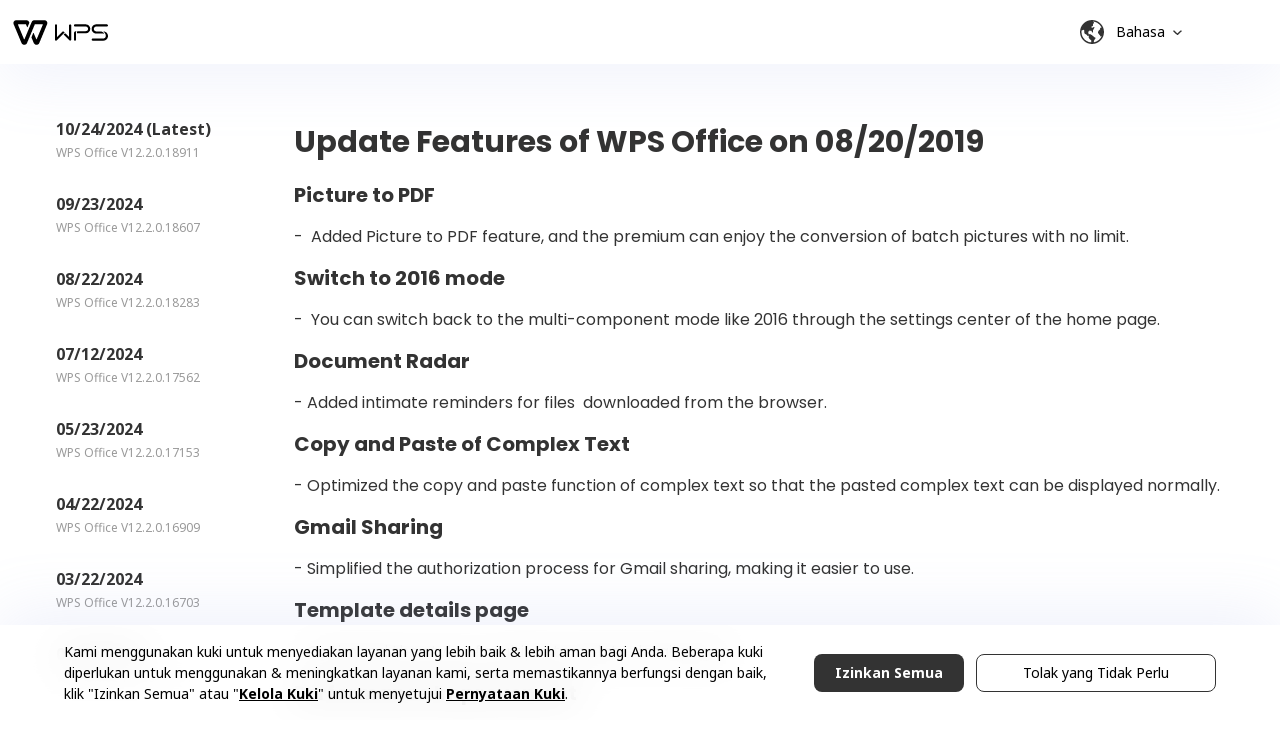

--- FILE ---
content_type: text/html; charset=utf-8
request_url: https://id.wps.com/whatsnew/pc/20190820/
body_size: 71869
content:
<!doctype html>
<html data-n-head-ssr mode="production" data-n-head="%7B%22mode%22:%7B%22ssr%22:%22production%22%7D%7D">
  <head >
    <title>20190820 | Latest Version Features | Free WPS Office</title><meta data-n-head="ssr" charset="utf-8"><meta data-n-head="ssr" name="viewport" content="width=device-width, initial-scale=1"><meta data-n-head="ssr" name="format-detection" content="telephone=no"><meta data-n-head="ssr" name="robots" content="index"><meta data-n-head="ssr" data-hid="og:type" property="og:type" content="website"><meta data-n-head="ssr" data-hid="og:site_name" property="og:site_name" content="WPS"><meta data-n-head="ssr" data-hid="og:image" property="og:image" content="https://www.wps.com/_content/images/about/wps_logo.svg"><meta data-n-head="ssr" name="google-site-verification" content="NwyBRxTPLJMdjTSH21EsNC_uUtQg9fcLKZvFqzgKk5g"><meta data-n-head="ssr" name="yandex-verification" content=""><meta data-n-head="ssr" data-hid="description" name="description" content="WPS Office updated on 20190820. You can download latest version and efficient work with full new features of Picture to PDF, Switch to 2016 mode, Document Radar, Copy and Paste of Complex Text, Gmail Sharing, Template details page, Performance Improvement for PC windows. Free upgrade now!"><meta data-n-head="ssr" data-hid="mobile-web-app-capable" name="mobile-web-app-capable" content="yes"><meta data-n-head="ssr" data-hid="apple-mobile-web-app-title" name="apple-mobile-web-app-title" content="20190820 | Latest Version Features | Free WPS Office"><meta data-n-head="ssr" data-hid="og:title" property="og:title" content="20190820 | Latest Version Features | Free WPS Office"><meta data-n-head="ssr" data-hid="og:description" property="og:description" content="WPS Office updated on 20190820. You can download latest version and efficient work with full new features of Picture to PDF, Switch to 2016 mode, Document Radar, Copy and Paste of Complex Text, Gmail Sharing, Template details page, Performance Improvement for PC windows. Free upgrade now!"><meta data-n-head="ssr" data-hid="og:url" property="og:url" content="https://www.wps.com/whatsnew/pc/20190820/"><link data-n-head="ssr" rel="icon" type="image/x-icon" href="/favicon.ico"><link data-n-head="ssr" rel="preconnect" href="https://wdl1.pcfg.cache.wpscdn.com"><link data-n-head="ssr" rel="preconnect" href="https://website-prod.cache.wpscdn.com"><link data-n-head="ssr" rel="preconnect" href="https://www.googletagmanager.com"><link data-n-head="ssr" rel="preconnect" href="https://www.google-analytics.com"><link data-n-head="ssr" rel="preconnect" href="https://analytics.google.com"><link data-n-head="ssr" rel="preconnect" href="https://firebase.googleapis.com"><link data-n-head="ssr" rel="preconnect" href="https://conn.webpush.theengagelab.com"><link data-n-head="ssr" rel="dns-prefetch" href="https://fonts.googleapis.com"><link data-n-head="ssr" rel="dns-prefetch" href="https://fonts.gstatic.com"><link data-n-head="ssr" rel="preconnect" href="https://dev.visualwebsiteoptimizer.com"><link data-n-head="ssr" rel="canonical" href="https://www.wps.com/whatsnew/pc/20190820/"><link data-n-head="ssr" rel="alternate" href="https://www.wps.com/whatsnew/pc/20190820/" hreflang="x-default"><script data-n-head="ssr" src="/js/webPushSdk.min.js" type="text/javascript"></script><link rel="preload" href="https://website-prod.cache.wpscdn.com/e43465b.js" as="script"><link rel="preload" href="https://website-prod.cache.wpscdn.com/847763d.js" as="script"><link rel="preload" href="https://website-prod.cache.wpscdn.com/650b764.js" as="script"><link rel="preload" href="https://website-prod.cache.wpscdn.com/602c745.js" as="script"><style data-vue-ssr-id="3133b3f4:0 15e56db8:0 6439d180:0 ab4df3c6:0 178ee02d:0 256b040e:0 099482e8:0 066dc314:0 5f798cc3:0">a,abbr,acronym,address,applet,article,aside,audio,b,big,blockquote,body,canvas,caption,center,cite,code,dd,del,details,dfn,div,dl,dt,em,embed,fieldset,figcaption,figure,footer,form,h1,h2,h3,h4,h5,h6,header,html,i,iframe,img,input,ins,kbd,label,legend,li,mark,menu,nav,object,ol,output,p,pre,q,ruby,s,samp,section,small,span,strike,strong,sub,summary,sup,table,tbody,td,tfoot,th,thead,time,tr,tt,u,ul,var,video{margin:0;padding:0;border:0;font-size:100%;font-weight:400;vertical-align:baseline}article,aside,details,figcaption,figure,footer,header,menu,nav,section{display:block}body{line-height:1}blockquote,q{quotes:none}blockquote:after,blockquote:before,q:after,q:before{content:none}table{border-collapse:collapse;border-spacing:0}a{color:#7e8c8d;-webkit-backface-visibility:hidden;text-decoration:none}li{list-style:none}body{-webkit-text-size-adjust:none;-webkit-tap-highlight-color:rgba(0,0,0,0)}mark{background:transparent}button{border:0;background-color:transparent;outline:none}body,html{line-height:1;-webkit-tap-highlight-color:rgba(0,0,0,0);background:#fff;width:100%;font-family:"Noto Sans","Segoe UI",Avenir,Helvetica,Arial,sans-serif;font-weight:400}a:focus,div:focus,input:focus,p:focus{outline:none;-webkit-tap-highlight-color:rgba(0,0,0,0)}.font-title{font-weight:700}.font-desc{font-family:"Noto Sans","Segoe UI",Avenir,Helvetica,Arial,sans-serif;font-weight:400}.container{width:88%;max-width:1200px;margin:0 auto}input{background:none;border:none;outline:none;padding:0}textarea{resize:none;outline:none}.btn,button{font-family:"Noto Sans","Segoe UI",Avenir,Helvetica,Arial,sans-serif}.btn{background-color:rgba(0,0,0,.8);cursor:pointer;text-align:center;color:#fff;border-radius:6px;font-weight:600;transition:transform .3s ease-in-out}.btn:hover{box-shadow:inset 0 0 8px 29px rgba(0,0,0,.05)!important;transform:translate3d(0,-5px,0);z-index:200}.btn:active{box-shadow:inset 0 0 8px 29px rgba(0,0,0,.1)!important;transform:translateY(0)}.btn.small:hover{transform:translateY(-2px)}.btn.small:active{transform:translateY(0)}.index-title{font-size:48px;font-weight:700;line-height:56px}.index-subtitle,.index-title{color:#000;font-family:"Noto Sans","Segoe UI",Avenir,Helvetica,Arial,sans-serif}.index-subtitle{font-size:24px;font-weight:500;line-height:32px}.no-scrollbar{-ms-overflow-style:none;scrollbar-width:none}.no-scrollbar::-webkit-scrollbar{display:none}@media screen and (max-width:1366px){.index-title{font-size:36px;line-height:42px}.index-subtitle{font-size:20px;line-height:28px}}@media screen and (max-width:992px){.index-title{font-size:28px;line-height:36px}.index-subtitle{font-size:16px;line-height:24px}}@media screen and (max-width:600px){.wpsovs-weblogin-popup{width:100%!important;height:100%!important;border:none!important}}.gradient-text{background:linear-gradient(109.67deg,#ff5959 1.35%,#9069ff 50.27%);-webkit-background-clip:text;-webkit-text-fill-color:transparent;background-clip:text;color:transparent}.gradient-title{text-align:center;font-family:"Poppins";font-weight:500;line-height:120%;background:linear-gradient(102.61deg,#ff5959 5.51%,#9069ff 86.56%);-webkit-background-clip:text;-webkit-text-fill-color:transparent;background-clip:text;text-fill-color:transparent}.btn-move{transition:transform .3s ease-in-out}.btn-move:hover{transform:translate3d(0,-5px,0)}.btn-move:active{transform:translateZ(0)}.btn-move-s{transition:transform .3s ease-in-out}.btn-move-s:hover{transform:translate3d(0,-5px,0)}.btn-move-s:active{transform:translateZ(0)}.btn-move-s:hover{transform:translate3d(0,-2px,0)}.btn-gray{padding:10px 28px;font-size:14px;line-height:21px;font-weight:700;background:hsla(0,0%,100%,.8);color:#333;cursor:pointer;border:none;border-radius:4px;box-shadow:0 1px 3px 0 rgba(0,79,201,.1)}.btn-gray:hover{background:#fff}.btn-dropdown{padding:9px 12px;height:54px;min-width:262px;font-size:18px;line-height:36px;font-weight:700;border-radius:6px;background:linear-gradient(88deg,#d85f94,#916aff);color:#fff;border:none;position:relative}.btn-dropdown .btn-dropdown-menu{width:100%;position:absolute;top:54px;left:0;display:none;padding-top:12px}.btn-dropdown .btn-dropdown-menu .btn-dropdown-menu-list{border-radius:6px;border:1px solid rgba(0,0,0,.15);background:#fff}.btn-dropdown .btn-dropdown-menu .btn-dropdown-menu-item{width:100%;height:48px;line-height:48px;text-align:center;color:rgba(0,0,0,.7);font-size:14px}.btn-dropdown .btn-dropdown-menu .btn-dropdown-menu-item .btn-dropdown-menu-item-link{color:rgba(0,0,0,.7)}.btn-dropdown .btn-dropdown-menu .btn-dropdown-menu-item .btn-dropdown-menu-item-link:hover,.btn-dropdown .btn-dropdown-menu .btn-dropdown-menu-item:hover{background:rgba(51,51,51,.1)}.btn-dropdown:hover .btn-dropdown-menu{display:block}.btn-outline{display:inline-block;height:54px;line-height:50px;box-sizing:border-box;min-width:262px;text-align:center;font-size:18px;font-weight:700;cursor:pointer;border-radius:6px;border:2px solid transparent;background-clip:padding-box,border-box;background-origin:padding-box,border-box;background-image:linear-gradient(80.31deg,#1a0534 3.26%,#240c43 104.17%),linear-gradient(90deg,#ff5959,#9069ff)}.main-container{width:88%;max-width:1080px;margin:0 auto}.main-title{display:inline-block;font-family:Poppins;font-size:36px;font-weight:600;line-height:54px;text-align:center;background:linear-gradient(109.67deg,#ff5959 1.35%,#9069ff 50.27%);-webkit-background-clip:text;-webkit-text-fill-color:transparent;background-clip:text;color:transparent}.gradient-box-border{background-image:linear-gradient(0deg,#210d3b,#210d3b),linear-gradient(167.15deg,#dd5e8d 1.02%,rgba(144,105,255,.2) 86%)}.gradient-box-border,.gradient-btn-border{border:1px solid transparent;background-clip:padding-box,border-box;background-origin:padding-box,border-box}.gradient-btn-border{background-image:linear-gradient(80.31deg,#1a0534 3.26%,#240c43 104.17%),linear-gradient(90deg,#ff5959,#9069ff)}@media screen and (min-width:992px){.hidden-lg{display:none!important}}@media screen and (max-width:992px){.main-container{width:100%}.main-title{font-size:18px;line-height:27px}.hidden-md{display:none!important}button.btn-dropdown,button.btn-gray,button.btn-outline{cursor:default}}@font-face{font-family:"Poppins";font-style:normal;font-weight:400;font-display:swap;src:url(https://fonts.gstatic.com/s/poppins/v20/pxiEyp8kv8JHgFVrJJbecnFHGPezSQ.woff2) format("woff2");unicode-range:u+0900-097f,u+1cd0-1cf9,u+200c-200d,u+20a8,u+20b9,u+25cc,u+a830-a839,u+a8e0-a8ff}@font-face{font-family:"Poppins";font-style:normal;font-weight:400;font-display:swap;src:url(https://fonts.gstatic.com/s/poppins/v20/pxiEyp8kv8JHgFVrJJnecnFHGPezSQ.woff2) format("woff2");unicode-range:u+0100-02af,u+0304,u+0308,u+0329,u+1e00-1e9f,u+1ef2-1eff,u+2020,u+20a0-20ab,u+20ad-20cf,u+2113,u+2c60-2c7f,u+a720-a7ff}@font-face{font-family:"Poppins";font-style:normal;font-weight:400;font-display:swap;src:url(https://fonts.gstatic.com/s/poppins/v20/pxiEyp8kv8JHgFVrJJfecnFHGPc.woff2) format("woff2");unicode-range:u+00??,u+0131,u+0152-0153,u+02bb-02bc,u+02c6,u+02da,u+02dc,u+0304,u+0308,u+0329,u+2000-206f,u+2074,u+20ac,u+2122,u+2191,u+2193,u+2212,u+2215,u+feff,u+fffd}@font-face{font-family:"Poppins";font-style:normal;font-weight:700;font-display:swap;src:url(https://fonts.gstatic.com/s/poppins/v20/pxiByp8kv8JHgFVrLCz7Z11lFd2JQEl8qw.woff2) format("woff2");unicode-range:u+0900-097f,u+1cd0-1cf9,u+200c-200d,u+20a8,u+20b9,u+25cc,u+a830-a839,u+a8e0-a8ff}@font-face{font-family:"Poppins";font-style:normal;font-weight:700;font-display:swap;src:url(https://fonts.gstatic.com/s/poppins/v20/pxiByp8kv8JHgFVrLCz7Z1JlFd2JQEl8qw.woff2) format("woff2");unicode-range:u+0100-02af,u+0304,u+0308,u+0329,u+1e00-1e9f,u+1ef2-1eff,u+2020,u+20a0-20ab,u+20ad-20cf,u+2113,u+2c60-2c7f,u+a720-a7ff}@font-face{font-family:"Poppins";font-style:normal;font-weight:700;font-display:swap;src:url(https://fonts.gstatic.com/s/poppins/v20/pxiByp8kv8JHgFVrLCz7Z1xlFd2JQEk.woff2) format("woff2");unicode-range:u+00??,u+0131,u+0152-0153,u+02bb-02bc,u+02c6,u+02da,u+02dc,u+0304,u+0308,u+0329,u+2000-206f,u+2074,u+20ac,u+2122,u+2191,u+2193,u+2212,u+2215,u+feff,u+fffd}@font-face{font-family:"Noto Sans";font-style:normal;font-weight:400;font-display:swap;src:url(https://fonts.gstatic.com/s/notosans/v30/o-0IIpQlx3QUlC5A4PNr6DRASf6M7VBj.woff2) format("woff2");unicode-range:u+0460-052f,u+1c80-1c88,u+20b4,u+2de0-2dff,u+a640-a69f,u+fe2e-fe2f}@font-face{font-family:"Noto Sans";font-style:normal;font-weight:400;font-display:swap;src:url(https://fonts.gstatic.com/s/notosans/v30/o-0IIpQlx3QUlC5A4PNr4TRASf6M7VBj.woff2) format("woff2");unicode-range:u+0301,u+0400-045f,u+0490-0491,u+04b0-04b1,u+2116}@font-face{font-family:"Noto Sans";font-style:normal;font-weight:400;font-display:swap;src:url(https://fonts.gstatic.com/s/notosans/v30/o-0IIpQlx3QUlC5A4PNr5DRASf6M7VBj.woff2) format("woff2");unicode-range:u+0900-097f,u+1cd0-1cf9,u+200c-200d,u+20a8,u+20b9,u+25cc,u+a830-a839,u+a8e0-a8ff}@font-face{font-family:"Noto Sans";font-style:normal;font-weight:400;font-display:swap;src:url(https://fonts.gstatic.com/s/notosans/v30/o-0IIpQlx3QUlC5A4PNr6TRASf6M7VBj.woff2) format("woff2");unicode-range:u+1f??}@font-face{font-family:"Noto Sans";font-style:normal;font-weight:400;font-display:swap;src:url(https://fonts.gstatic.com/s/notosans/v30/o-0IIpQlx3QUlC5A4PNr5jRASf6M7VBj.woff2) format("woff2");unicode-range:u+0370-03ff}@font-face{font-family:"Noto Sans";font-style:normal;font-weight:400;font-display:swap;src:url(https://fonts.gstatic.com/s/notosans/v30/o-0IIpQlx3QUlC5A4PNr6jRASf6M7VBj.woff2) format("woff2");unicode-range:u+0102-0103,u+0110-0111,u+0128-0129,u+0168-0169,u+01a0-01a1,u+01af-01b0,u+0300-0301,u+0303-0304,u+0308-0309,u+0323,u+0329,u+1ea0-1ef9,u+20ab}@font-face{font-family:"Noto Sans";font-style:normal;font-weight:400;font-display:swap;src:url(https://fonts.gstatic.com/s/notosans/v30/o-0IIpQlx3QUlC5A4PNr6zRASf6M7VBj.woff2) format("woff2");unicode-range:u+0100-02af,u+0304,u+0308,u+0329,u+1e00-1e9f,u+1ef2-1eff,u+2020,u+20a0-20ab,u+20ad-20cf,u+2113,u+2c60-2c7f,u+a720-a7ff}@font-face{font-family:"Noto Sans";font-style:normal;font-weight:400;font-display:swap;src:url(https://fonts.gstatic.com/s/notosans/v30/o-0IIpQlx3QUlC5A4PNr5TRASf6M7Q.woff2) format("woff2");unicode-range:u+00??,u+0131,u+0152-0153,u+02bb-02bc,u+02c6,u+02da,u+02dc,u+0304,u+0308,u+0329,u+2000-206f,u+2074,u+20ac,u+2122,u+2191,u+2193,u+2212,u+2215,u+feff,u+fffd}@font-face{font-family:"Noto Sans";font-style:normal;font-weight:700;font-display:swap;src:url(https://fonts.gstatic.com/s/notosans/v30/o-0NIpQlx3QUlC5A4PNjXhFVadyBx2pqPIif.woff2) format("woff2");unicode-range:u+0460-052f,u+1c80-1c88,u+20b4,u+2de0-2dff,u+a640-a69f,u+fe2e-fe2f}@font-face{font-family:"Noto Sans";font-style:normal;font-weight:700;font-display:swap;src:url(https://fonts.gstatic.com/s/notosans/v30/o-0NIpQlx3QUlC5A4PNjXhFVYNyBx2pqPIif.woff2) format("woff2");unicode-range:u+0301,u+0400-045f,u+0490-0491,u+04b0-04b1,u+2116}@font-face{font-family:"Noto Sans";font-style:normal;font-weight:700;font-display:swap;src:url(https://fonts.gstatic.com/s/notosans/v30/o-0NIpQlx3QUlC5A4PNjXhFVZdyBx2pqPIif.woff2) format("woff2");unicode-range:u+0900-097f,u+1cd0-1cf9,u+200c-200d,u+20a8,u+20b9,u+25cc,u+a830-a839,u+a8e0-a8ff}@font-face{font-family:"Noto Sans";font-style:normal;font-weight:700;font-display:swap;src:url(https://fonts.gstatic.com/s/notosans/v30/o-0NIpQlx3QUlC5A4PNjXhFVaNyBx2pqPIif.woff2) format("woff2");unicode-range:u+1f??}@font-face{font-family:"Noto Sans";font-style:normal;font-weight:700;font-display:swap;src:url(https://fonts.gstatic.com/s/notosans/v30/o-0NIpQlx3QUlC5A4PNjXhFVZ9yBx2pqPIif.woff2) format("woff2");unicode-range:u+0370-03ff}@font-face{font-family:"Noto Sans";font-style:normal;font-weight:700;font-display:swap;src:url(https://fonts.gstatic.com/s/notosans/v30/o-0NIpQlx3QUlC5A4PNjXhFVa9yBx2pqPIif.woff2) format("woff2");unicode-range:u+0102-0103,u+0110-0111,u+0128-0129,u+0168-0169,u+01a0-01a1,u+01af-01b0,u+0300-0301,u+0303-0304,u+0308-0309,u+0323,u+0329,u+1ea0-1ef9,u+20ab}@font-face{font-family:"Noto Sans";font-style:normal;font-weight:700;font-display:swap;src:url(https://fonts.gstatic.com/s/notosans/v30/o-0NIpQlx3QUlC5A4PNjXhFVatyBx2pqPIif.woff2) format("woff2");unicode-range:u+0100-02af,u+0304,u+0308,u+0329,u+1e00-1e9f,u+1ef2-1eff,u+2020,u+20a0-20ab,u+20ad-20cf,u+2113,u+2c60-2c7f,u+a720-a7ff}@font-face{font-family:"Noto Sans";font-style:normal;font-weight:700;font-display:swap;src:url(https://fonts.gstatic.com/s/notosans/v30/o-0NIpQlx3QUlC5A4PNjXhFVZNyBx2pqPA.woff2) format("woff2");unicode-range:u+00??,u+0131,u+0152-0153,u+02bb-02bc,u+02c6,u+02da,u+02dc,u+0304,u+0308,u+0329,u+2000-206f,u+2074,u+20ac,u+2122,u+2191,u+2193,u+2212,u+2215,u+feff,u+fffd}@font-face{font-family:"Covered By Your Grace";font-style:normal;font-weight:400;font-display:swap;src:url(https://fonts.gstatic.com/s/coveredbyyourgrace/v15/QGYwz-AZahWOJJI9kykWW9mD6opopoqXSOSEEQgsiaXVIw.woff2) format("woff2");unicode-range:u+00??,u+0131,u+0152-0153,u+02bb-02bc,u+02c6,u+02da,u+02dc,u+0304,u+0308,u+0329,u+2000-206f,u+2074,u+20ac,u+2122,u+2191,u+2193,u+2212,u+2215,u+feff,u+fffd}@font-face{font-family:"Bebas Neue";font-style:normal;font-weight:400;font-display:swap;src:url(https://fonts.gstatic.com/s/bebasneue/v14/JTUSjIg69CK48gW7PXoo9Wdhyzbi.woff2) format("woff2");unicode-range:u+0100-02af,u+0304,u+0308,u+0329,u+1e00-1e9f,u+1ef2-1eff,u+2020,u+20a0-20ab,u+20ad-20c0,u+2113,u+2c60-2c7f,u+a720-a7ff}@font-face{font-family:"Bebas Neue";font-style:normal;font-weight:400;font-display:swap;src:url(https://fonts.gstatic.com/s/bebasneue/v14/JTUSjIg69CK48gW7PXoo9Wlhyw.woff2) format("woff2");unicode-range:u+00??,u+0131,u+0152-0153,u+02bb-02bc,u+02c6,u+02da,u+02dc,u+0304,u+0308,u+0329,u+2000-206f,u+2074,u+20ac,u+2122,u+2191,u+2193,u+2212,u+2215,u+feff,u+fffd}@font-face{font-family:"Inter";font-style:italic;font-weight:100 900;font-display:swap;src:url(https://fonts.gstatic.com/s/inter/v18/UcCm3FwrK3iLTcvnUwkT9nA2.woff2) format("woff2");unicode-range:u+0460-052f,u+1c80-1c88,u+20b4,u+2de0-2dff,u+a640-a69f,u+fe2e-fe2f}@font-face{font-family:"Inter";font-style:italic;font-weight:100 900;font-display:swap;src:url(https://fonts.gstatic.com/s/inter/v18/UcCm3FwrK3iLTcvnUwAT9nA2.woff2) format("woff2");unicode-range:u+0301,u+0400-045f,u+0490-0491,u+04b0-04b1,u+2116}@font-face{font-family:"Inter";font-style:italic;font-weight:100 900;font-display:swap;src:url(https://fonts.gstatic.com/s/inter/v18/UcCm3FwrK3iLTcvnUwgT9nA2.woff2) format("woff2");unicode-range:u+1f??}@font-face{font-family:"Inter";font-style:italic;font-weight:100 900;font-display:swap;src:url(https://fonts.gstatic.com/s/inter/v18/UcCm3FwrK3iLTcvnUwcT9nA2.woff2) format("woff2");unicode-range:u+0370-0377,u+037a-037f,u+0384-038a,u+038c,u+038e-03a1,u+03a3-03ff}@font-face{font-family:"Inter";font-style:italic;font-weight:100 900;font-display:swap;src:url(https://fonts.gstatic.com/s/inter/v18/UcCm3FwrK3iLTcvnUwsT9nA2.woff2) format("woff2");unicode-range:u+0102-0103,u+0110-0111,u+0128-0129,u+0168-0169,u+01a0-01a1,u+01af-01b0,u+0300-0301,u+0303-0304,u+0308-0309,u+0323,u+0329,u+1ea0-1ef9,u+20ab}@font-face{font-family:"Inter";font-style:italic;font-weight:100 900;font-display:swap;src:url(https://fonts.gstatic.com/s/inter/v18/UcCm3FwrK3iLTcvnUwoT9nA2.woff2) format("woff2");unicode-range:u+0100-02af,u+0304,u+0308,u+0329,u+1e00-1e9f,u+1ef2-1eff,u+2020,u+20a0-20ab,u+20ad-20c0,u+2113,u+2c60-2c7f,u+a720-a7ff}@font-face{font-family:"Inter";font-style:italic;font-weight:100 900;font-display:swap;src:url(https://fonts.gstatic.com/s/inter/v18/UcCm3FwrK3iLTcvnUwQT9g.woff2) format("woff2");unicode-range:u+00??,u+0131,u+0152-0153,u+02bb-02bc,u+02c6,u+02da,u+02dc,u+0304,u+0308,u+0329,u+2000-206f,u+2074,u+20ac,u+2122,u+2191,u+2193,u+2212,u+2215,u+feff,u+fffd}@font-face{font-family:"Inter";font-style:normal;font-weight:100 900;font-display:swap;src:url(https://fonts.gstatic.com/s/inter/v18/UcCo3FwrK3iLTcvvYwYL8g.woff2) format("woff2");unicode-range:u+0460-052f,u+1c80-1c88,u+20b4,u+2de0-2dff,u+a640-a69f,u+fe2e-fe2f}@font-face{font-family:"Inter";font-style:normal;font-weight:100 900;font-display:swap;src:url(https://fonts.gstatic.com/s/inter/v18/UcCo3FwrK3iLTcvmYwYL8g.woff2) format("woff2");unicode-range:u+0301,u+0400-045f,u+0490-0491,u+04b0-04b1,u+2116}@font-face{font-family:"Inter";font-style:normal;font-weight:100 900;font-display:swap;src:url(https://fonts.gstatic.com/s/inter/v18/UcCo3FwrK3iLTcvuYwYL8g.woff2) format("woff2");unicode-range:u+1f??}@font-face{font-family:"Inter";font-style:normal;font-weight:100 900;font-display:swap;src:url(https://fonts.gstatic.com/s/inter/v18/UcCo3FwrK3iLTcvhYwYL8g.woff2) format("woff2");unicode-range:u+0370-0377,u+037a-037f,u+0384-038a,u+038c,u+038e-03a1,u+03a3-03ff}@font-face{font-family:"Inter";font-style:normal;font-weight:100 900;font-display:swap;src:url(https://fonts.gstatic.com/s/inter/v18/UcCo3FwrK3iLTcvtYwYL8g.woff2) format("woff2");unicode-range:u+0102-0103,u+0110-0111,u+0128-0129,u+0168-0169,u+01a0-01a1,u+01af-01b0,u+0300-0301,u+0303-0304,u+0308-0309,u+0323,u+0329,u+1ea0-1ef9,u+20ab}@font-face{font-family:"Inter";font-style:normal;font-weight:100 900;font-display:swap;src:url(https://fonts.gstatic.com/s/inter/v18/UcCo3FwrK3iLTcvsYwYL8g.woff2) format("woff2");unicode-range:u+0100-02af,u+0304,u+0308,u+0329,u+1e00-1e9f,u+1ef2-1eff,u+2020,u+20a0-20ab,u+20ad-20c0,u+2113,u+2c60-2c7f,u+a720-a7ff}@font-face{font-family:"Inter";font-style:normal;font-weight:100 900;font-display:swap;src:url(https://fonts.gstatic.com/s/inter/v18/UcCo3FwrK3iLTcviYwY.woff2) format("woff2");unicode-range:u+00??,u+0131,u+0152-0153,u+02bb-02bc,u+02c6,u+02da,u+02dc,u+0304,u+0308,u+0329,u+2000-206f,u+2074,u+20ac,u+2122,u+2191,u+2193,u+2212,u+2215,u+feff,u+fffd}
.__icon,.__inb{display:inline-block}.__abs{position:absolute}.__rel{position:relative}.__cur{cursor:pointer}.__ellip{overflow:hidden;text-overflow:ellipsis;white-space:nowrap}.__flex{display:flex}.__ccc{align-items:center}.__ccc,.__ccfs{flex-direction:column;justify-content:center}.__ccfs{align-items:flex-start}.__cfsc{flex-direction:column;justify-content:flex-start;align-items:center}.__rcc{justify-content:center}.__rcc,.__rfsc{flex-direction:row;align-items:center}.__rfsc,.__rfsfs{justify-content:flex-start}.__rfsfs{flex-direction:row;align-items:flex-start}.__rsbc{justify-content:space-between}.__rsac,.__rsbc{flex-direction:row;align-items:center}.__rsac{justify-content:space-around}
.nuxt-progress{position:fixed;top:0;left:0;right:0;height:2px;width:0;opacity:1;transition:width .1s,opacity .4s;background-color:#000;z-index:999999}.nuxt-progress.nuxt-progress-notransition{transition:none}.nuxt-progress-failed{background-color:red}
.header[data-v-09a1f0a2]{position:fixed;height:64px;line-height:64px;top:0;left:0;right:0;z-index:999;font-size:14px;transition:background-color .2s ease-in-out;background:#fff;box-shadow:0 12px 64px 0 rgba(154,171,233,.16)}.header.white .pc .left .logo[data-v-09a1f0a2]{background-image:url(https://website-prod.cache.wpscdn.com/img/logo_white.3b1b606.svg)}.header.white .pc .right .lang[data-v-09a1f0a2]:before{background-image:url(https://website-prod.cache.wpscdn.com/img/language_white.1a742c0.svg)}.header.white .pc .right .lang[data-v-09a1f0a2]:after{background-image:url(https://website-prod.cache.wpscdn.com/img/arrow_white.ea2a9d1.svg)}.header.white .pc .right .sign-in[data-v-09a1f0a2]{color:#fff}.header.dark .pc .left .logo[data-v-09a1f0a2]{background-image:url(https://website-prod.cache.wpscdn.com/img/logo_dark.1b9b0bc.svg)}.header.dark .pc .right .lang[data-v-09a1f0a2]:before{background-image:url(https://website-prod.cache.wpscdn.com/img/language.83888f1.svg)}.header.dark .pc .right .lang[data-v-09a1f0a2]:after{background-image:url(https://website-prod.cache.wpscdn.com/img/arrow.1537d3e.svg)}.header.dark .pc .right .sign-in[data-v-09a1f0a2]{color:rgba(0,0,0,.8)}.header .pc[data-v-09a1f0a2]{display:flex;width:100%;height:64px}.header .pc .left[data-v-09a1f0a2]{flex:0 0 224px;padding-right:43px;display:flex;align-items:center;justify-content:flex-end}.header .pc .left .logo-wrapper[data-v-09a1f0a2]{display:flex;flex-direction:row;justify-content:center;align-items:center}.header .pc .left .logo[data-v-09a1f0a2]{width:98px;height:26px;cursor:pointer;background-position:50%;background-repeat:no-repeat;background-size:contain;font-size:0}.header .pc .center[data-v-09a1f0a2]{flex:1}.header .pc .right[data-v-09a1f0a2]{flex:0 0 254px;position:relative;display:flex;align-items:center;justify-content:flex-start}.header .pc .right .lang[data-v-09a1f0a2]{position:relative;display:inline-flex;align-items:center;height:24px;cursor:pointer;margin-right:36px}.header .pc .right .lang[data-v-09a1f0a2]:before{content:"";width:24px;height:24px;background-image:url(https://website-prod.cache.wpscdn.com/img/language.83888f1.svg);background-position:50%;background-repeat:no-repeat;background-size:contain;margin-right:12px}.header .pc .right .lang[data-v-09a1f0a2]:active:before,.header .pc .right .lang[data-v-09a1f0a2]:hover:before{background-image:url(https://website-prod.cache.wpscdn.com/img/language_hover.8a78980.svg)}.header .pc .right .lang .text[data-v-09a1f0a2]{white-space:nowrap;height:100%;display:flex;align-items:center;line-height:24px;position:relative;z-index:1}.header .pc .right .lang[data-v-09a1f0a2]:after{content:"";width:16px;height:16px;background-image:url(https://website-prod.cache.wpscdn.com/img/arrow_down_s.0d90762.svg);background-position:50%;background-repeat:no-repeat;background-size:contain;margin-left:4px;transition:transform .3s ease-in-out}.header .pc .right .lang[data-v-09a1f0a2]:hover:after{transform:rotate(180deg)}.header .pc .right .lang .lang-switch-wrapper[data-v-09a1f0a2]{position:absolute;top:35px;left:14px;background:#fff;border-radius:9px;border:1px solid rgba(0,0,0,.15);transform:translateX(-50%)}.header .mobile[data-v-09a1f0a2]{display:none}@media screen and (min-width:992px)and (max-width:1366px){.header .pc .left[data-v-09a1f0a2]{flex:0 0 110px;padding-right:18px;height:64px}.header .pc .right[data-v-09a1f0a2]{flex:0 0 200px;height:64px}}@media screen and (max-width:992px){.header .pc[data-v-09a1f0a2]{display:none}.header .mobile[data-v-09a1f0a2]{display:block;text-align:center;line-height:80px}.header .mobile .logo-wrapper .logo[data-v-09a1f0a2]{display:inline-block;width:98px;height:26px;cursor:pointer;font-size:0}}.new-download-page .pc[data-v-09a1f0a2]{display:flex;max-width:1110px;margin:0 auto}.new-download-page .pc .left[data-v-09a1f0a2]{justify-content:flex-start}.new-download-page .pc .right[data-v-09a1f0a2]{flex:0 1 auto}.new-download-page .pc .right .lang[data-v-09a1f0a2]{margin-right:0}.new-download-page .mobile[data-v-09a1f0a2]{display:none}
.__content_wrap{width:100%;padding-top:107px;background:#fff}.__page-content{display:flex;width:73%;max-width:1200px;flex-direction:row;margin:0 auto}.article-title{font-family:"Poppins","Segoe UI",Avenir,Helvetica,Arial,sans-serif;font-weight:600;color:rgba(0,0,0,.8);margin:0 0 13px;font-size:30px;box-sizing:border-box;padding:0}.article-content-container{padding:0}.article-content-container h1{font-size:30px;margin-bottom:13px}.article-content-container h1,.article-content-container h2{font-family:"Poppins","Segoe UI",Avenir,Helvetica,Arial,sans-serif;font-weight:600;color:rgba(0,0,0,.8);line-height:36px}.article-content-container h2{font-size:20px}.article-content-container h3{font-weight:600;font-size:16px;line-height:25px;margin:11px 0}.article-content-container h3,.article-content-container h4{font-family:"Poppins","Segoe UI",Avenir,Helvetica,Arial,sans-serif;color:rgba(0,0,0,.8)}.article-content-container h4{font-weight:400;font-size:20px;line-height:36px;margin:16px 0;text-align:center}.article-content-container li{list-style:auto;line-height:24px}.article-content-container p{line-height:1.5em}@media screen and (max-width:992px){.article-content{margin-top:36px}.__content_wrap{padding-top:64px}.__page-content{display:block;width:100%}.article-title{font-size:24px;padding:0 30px}.article-content-container{padding:0 25px}}.article-content-container ul li{font-family:"Noto Sans","Segoe UI",Avenir,Helvetica,Arial,sans-serif;font-weight:400;font-size:16px;line-height:28px;margin-left:26px;word-wrap:break-word}.article-content-container ol{margin:0 0 0 12px}.article-content-container ol>li{font-family:"Noto Sans","Segoe UI",Avenir,Helvetica,Arial,sans-serif;font-weight:400;font-size:16px;list-style:auto;line-height:28px;margin-left:26px;word-wrap:break-word}.article-content-container ol ul>li{list-style:none}.article-content-container h3,.article-content-container h4,.article-content-container h5{font-weight:400}@media screen and (max-width:992px){.article-content-container .form-textarea{width:100%}.article-content-container img{width:100%!important;min-width:auto!important}.article-content-container .img-scroll{width:100vw}.article-content-container .img-scroll::-webkit-scrollbar{display:none}.article-content-container .img-scroll img{width:86vw!important;padding-right:60px}}
.pc-wrap[data-v-75231d1c]{display:flex;height:100%;max-width:1200px;margin:0 auto}.pc-wrap .article-content .article-title[data-v-75231d1c]{margin:20px 0;font-size:30px;box-sizing:border-box;padding:0}@media screen and (max-width:992px){.pc-wrap[data-v-75231d1c]{display:block;width:100%;min-height:95vh}.pc-wrap .article-content .article-title[data-v-75231d1c]{font-size:24px;padding:0 20px}}
.menu-wrapper[data-v-87a3f90e]{flex:0 0 200px}.menu-wrapper .menu-title[data-v-87a3f90e]{display:none}.menu-wrapper .nav-list[data-v-87a3f90e]{height:calc(100vh - 81px);margin-right:64px;overflow-y:scroll}.menu-wrapper .nav-list[data-v-87a3f90e]::-webkit-scrollbar{width:6px}.menu-wrapper .nav-list[data-v-87a3f90e]::-webkit-scrollbar-thumb{border-radius:50px}.menu-wrapper .nav-list[data-v-87a3f90e]::-webkit-scrollbar-track{background:transparent}.menu-wrapper .nav-list[data-v-87a3f90e]::-webkit-scrollbar-thumb{background:rgba(38,46,62,.1)}.menu-wrapper .nav-list .menu-item[data-v-87a3f90e]{display:inline-block;box-sizing:border-box;height:72px;margin-bottom:3px;padding:11px 16px;border-radius:6px;justify-content:space-between;cursor:pointer;min-width:190px}.menu-wrapper .nav-list .menu-item.active[data-v-87a3f90e]{background:#f4f4f8}.menu-wrapper .nav-list .menu-item.active .date[data-v-87a3f90e]{color:rgba(65,127,249,.8)}.menu-wrapper .nav-list .menu-item.active .version[data-v-87a3f90e]{color:rgba(65,127,249,.4)}.menu-wrapper .nav-list .menu-item[data-v-87a3f90e]:hover{background:#f4f4f8}.menu-wrapper .nav-list .menu-item .date[data-v-87a3f90e]{margin-bottom:2px;font-size:16px;font-weight:700;color:rgba(0,0,0,.8);line-height:22px}.menu-wrapper .nav-list .menu-item .version[data-v-87a3f90e]{font-size:12px;color:rgba(0,0,0,.4);line-height:22px}@media screen and (max-width:992px){.menu-show[data-v-87a3f90e]{background:rgba(0,0,0,.7)}.menu-wrapper[data-v-87a3f90e]{width:100%;border:1px solid #eee}.menu-wrapper .menu-title[data-v-87a3f90e]{height:42px;line-height:42px;padding-left:24px;display:block;background:#fff}.menu-wrapper .menu-title .text[data-v-87a3f90e]{float:left}.menu-wrapper .menu-title .icon-down[data-v-87a3f90e]{width:16px;height:16px;float:right;margin:13px 24px 0 0}.menu-wrapper .menu-title .icon-down.icon-rotate[data-v-87a3f90e]{transform:rotate(180deg)}.menu-wrapper .nav-list[data-v-87a3f90e]{position:fixed;top:104px;left:0;right:0;width:100%;max-height:60vh;background:#fff;display:none}.menu-wrapper .nav-list.menu-show[data-v-87a3f90e]{display:block}.menu-wrapper .nav-list .menu-item[data-v-87a3f90e]{width:100%}}
.footer-wrap[data-v-677aece3]{padding:42px 0 87px;background-color:#fbfbfb}.footer-wrap.gdprShow[data-v-677aece3]{padding-bottom:172px}.footer-content[data-v-677aece3]{display:flex;flex-direction:column}.footer-link[data-v-677aece3]{display:flex;flex-direction:row;margin-bottom:37px}.no-margin[data-v-677aece3]{margin-top:0}.link-item[data-v-677aece3]{margin-right:42px}.link-name[data-v-677aece3]{font-size:13px;color:rgba(0,0,0,.6);line-height:18px}.link-name[data-v-677aece3]:hover{color:rgba(0,0,0,.4)}.logo-info[data-v-677aece3]{display:flex;flex-direction:column}.logo-info img[data-v-677aece3]{width:91px;height:24px}.logo-text[data-v-677aece3]{margin-top:23px}.desc[data-v-677aece3],.logo-text[data-v-677aece3]{font-size:12px;color:rgba(0,0,0,.6);line-height:18px}.desc[data-v-677aece3]{display:flex;margin-top:8px}.language-box[data-v-677aece3]{margin-left:auto;margin-right:106px}.language-btn[data-v-677aece3]{display:inline-block;background:#e3e4e6;border-radius:3px;font-size:14px;color:rgba(0,0,0,.5);line-height:19px;padding:9px 12px;box-sizing:border-box;position:relative;cursor:pointer}.language-btn:active .arrow[data-v-677aece3],.language-btn:active .current-language[data-v-677aece3],.language-btn:active .earth-img[data-v-677aece3],.language-btn:hover .arrow[data-v-677aece3],.language-btn:hover .current-language[data-v-677aece3],.language-btn:hover .earth-img[data-v-677aece3]{opacity:.6}.language-btn .earth-img[data-v-677aece3]{width:16px;height:16px;margin-right:8px;vertical-align:middle}.language-btn .arrow[data-v-677aece3]{width:8px;height:5px;vertical-align:middle}.language-btn .arrow.rotate[data-v-677aece3]{transform:rotateX(-180deg);transition:transform .3s ease-in-out}.language-btn .lang-switch-wrapper[data-v-677aece3]{position:absolute;bottom:49px;left:0;background:#fff;border-radius:9px;border:1px solid rgba(0,0,0,.15)}@media screen and (max-width:992px){.footer-wrap[data-v-677aece3]{background-color:#fff;flex-direction:column;padding:36px 20px 50px}.footer-wrap.gdprShow[data-v-677aece3]{padding-bottom:302px}.logo-info[data-v-677aece3]{order:1}.logo-text[data-v-677aece3]{font-size:13px;line-height:24px;margin-top:12px}.link-item[data-v-677aece3]{margin-right:0;padding:14px 0;border-bottom:1px solid rgba(0,0,0,.1)}.link-item[data-v-677aece3]:last-of-type{border-bottom:none}.footer-link[data-v-677aece3]{order:2;flex-direction:column;margin:10px 0 0}.language-box[data-v-677aece3]{margin:21px auto 0 0}.link-name[data-v-677aece3]{font-size:14px;line-height:19px}.link-name[data-v-677aece3],.link-name[data-v-677aece3]:hover{color:rgba(0,0,0,.8)}.desc[data-v-677aece3]{order:3;color:rgba(0,0,0,.4);line-height:16px;margin-top:24px}}
.gdpr-wrapper[data-v-50c0045c]{width:100%;padding:16px 0;box-sizing:border-box;position:fixed;left:0;bottom:0;z-index:202;display:flex;justify-content:center;background:hsla(0,0%,100%,.8);box-shadow:0 -12px 64px 0 rgba(154,171,233,.16);-webkit-backdrop-filter:blur(20px);backdrop-filter:blur(20px)}.gdpr-wrapper .content-wrapper[data-v-50c0045c]{position:relative;width:90%;margin:0 auto;display:flex;justify-content:center;align-items:center}.gdpr-wrapper .content-wrapper .info[data-v-50c0045c]{flex:1;font-size:14px;color:#000;line-height:21px;margin-right:30px;font-weight:400}.gdpr-wrapper .content-wrapper .info .underline[data-v-50c0045c]{font-weight:600;cursor:pointer;text-decoration:underline}.gdpr-wrapper .content-wrapper .btn-bottom[data-v-50c0045c]{flex:0 0 150px;padding:0 16px;height:38px;line-height:38px;box-sizing:border-box;font-size:14px;color:#fff;background:#333;border-radius:8px;cursor:pointer;margin-right:12px;font-family:"Noto Sans","Segoe UI",Avenir,Helvetica,Arial,sans-serif}.gdpr-wrapper .content-wrapper .refuse[data-v-50c0045c]{display:flex;flex:0 0 240px;align-items:center;justify-content:center;height:38px;box-sizing:border-box;font-size:14px;font-weight:500;color:#000;cursor:pointer;margin-top:0;text-align:center;border-radius:8px;border:1px solid #333}.gdpr-wrapper .modal-title[data-v-50c0045c]{height:60px;line-height:60px;font-size:18px;color:rgba(0,0,0,.8);border-bottom:1px solid rgba(0,0,0,.05);padding-left:28px}.gdpr-wrapper .content[data-v-50c0045c]{width:560px;box-sizing:border-box;padding:0 28px 10px}.gdpr-wrapper .content .item[data-v-50c0045c]{border-bottom:1px solid rgba(0,0,0,.05);padding:16px 0 22px}.gdpr-wrapper .content .item[data-v-50c0045c]:last-child{border-bottom:none}.gdpr-wrapper .content .item .item-title[data-v-50c0045c]{margin-bottom:10px}.gdpr-wrapper .content .item .item-title .cookie-item[data-v-50c0045c]{font-size:14px;color:rgba(0,0,0,.8)}.gdpr-wrapper .content .item .item-title .right-text[data-v-50c0045c]{font-size:12px;color:rgba(0,0,0,.8);float:right}.gdpr-wrapper .content .item .item-title .right-icon[data-v-50c0045c]{float:right;width:32px;height:16px;border-radius:100px;cursor:pointer}.gdpr-wrapper .content .item .item-title .right-icon.on[data-v-50c0045c]{background:#333231;text-align:right}.gdpr-wrapper .content .item .item-title .right-icon.off[data-v-50c0045c]{background:rgba(0,0,0,.15);text-align:left}.gdpr-wrapper .content .item .item-title .right-icon .dot[data-v-50c0045c]{display:inline-block;width:12px;height:12px;background:#fff;border-radius:50%}.gdpr-wrapper .content .item .item-desc[data-v-50c0045c]{font-size:12px;font-weight:400;color:rgba(0,0,0,.6);line-height:17px}.gdpr-wrapper .button-group[data-v-50c0045c]{text-align:right;border-top:1px solid rgba(0,0,0,.05);padding:18px 0}.gdpr-wrapper .button-group .button[data-v-50c0045c]{height:42px;line-height:42px;border-radius:6px;margin-left:16px;padding:0 24px;cursor:pointer}.gdpr-wrapper .button-group .button.black[data-v-50c0045c]{background:#333231;color:#fff}.gdpr-wrapper .button-group .button.white[data-v-50c0045c]{color:#333231;background:#fff;border:1px solid rgba(0,0,0,.1);margin-right:42px}@media screen and (max-width:992px){.gdpr-wrapper[data-v-50c0045c]{padding:16px;flex-direction:column;border-radius:16px 16px 0 0;text-align:left}.gdpr-wrapper .content-wrapper[data-v-50c0045c]{width:90%;display:block}.gdpr-wrapper .content-wrapper .info[data-v-50c0045c]{flex:none;font-size:12px;line-height:22px;width:100%;margin:0 auto;font-weight:500;max-width:992px}.gdpr-wrapper .content-wrapper .btn-bottom[data-v-50c0045c]{flex:none;width:100%;text-align:center;display:inline-block;margin-top:16px;height:44px;line-height:44px;font-weight:700}.gdpr-wrapper .content-wrapper .refuse[data-v-50c0045c]{display:inline-block;flex:none;width:100%;margin-left:0;margin-top:16px;height:22px;line-height:22px;border:0}.gdpr-wrapper .cookie-content-wrapper[data-v-50c0045c]{width:98vw;height:80vh}.gdpr-wrapper .cookie-content-wrapper .content[data-v-50c0045c]{width:100vw;height:calc(100vh - 380px);overflow:scroll}.gdpr-wrapper .cookie-content-wrapper .button-group[data-v-50c0045c]{padding:0 28px;box-sizing:border-box}.gdpr-wrapper .cookie-content-wrapper .button-group .button[data-v-50c0045c]{width:100%;margin-left:0;margin-right:0}.gdpr-wrapper .cookie-content-wrapper .button-group .button.black[data-v-50c0045c]{margin-bottom:12px;margin-top:24px}}</style>
  </head>
  <body >
    <div data-server-rendered="true" id="__nuxt"><!----><div id="__layout"><div class="layout"><header class="header dark" data-v-09a1f0a2><section class="pc" data-v-09a1f0a2><div class="left" data-v-09a1f0a2><a href="https://id.wps.com/" class="logo-wrapper" data-v-09a1f0a2><span class="logo" data-v-09a1f0a2>WPS</span></a></div> <div class="center" data-v-09a1f0a2></div> <div class="right" data-v-09a1f0a2><div class="lang" data-v-09a1f0a2><!----> <span class="text" data-v-09a1f0a2>Bahasa</span></div></div></section> <section class="mobile" data-v-09a1f0a2><a href="https://id.wps.com/" class="logo-wrapper" data-v-09a1f0a2><img src="https://website-prod.cache.wpscdn.com/img/logo_normal.4e969ab.svg" alt class="logo" data-v-09a1f0a2></a></section></header> <div class="__content_wrap" data-v-75231d1c><div class="pc-wrap" data-v-75231d1c><div class="menu-wrapper" data-v-87a3f90e data-v-75231d1c><p class="menu-title" data-v-87a3f90e><span class="text" data-v-87a3f90e>Center</span> <img src="https://website-prod.cache.wpscdn.com/img/arrow-bottom-black.3489657.svg" class="icon-down" data-v-87a3f90e></p> <aside class="nav-list" data-v-87a3f90e><a href="https://id.wps.com/whatsnew/pc/20241024/" class="menu-item" data-v-87a3f90e><p class="date" data-v-87a3f90e>10/24/2024 (Latest)</p> <p class="version" data-v-87a3f90e>WPS Office V12.2.0.18911</p></a><a href="https://id.wps.com/whatsnew/pc/20240923/" class="menu-item" data-v-87a3f90e><p class="date" data-v-87a3f90e>09/23/2024 </p> <p class="version" data-v-87a3f90e>WPS Office V12.2.0.18607</p></a><a href="https://id.wps.com/whatsnew/pc/20240822/" class="menu-item" data-v-87a3f90e><p class="date" data-v-87a3f90e>08/22/2024 </p> <p class="version" data-v-87a3f90e>WPS Office V12.2.0.18283</p></a><a href="https://id.wps.com/whatsnew/pc/20240712/" class="menu-item" data-v-87a3f90e><p class="date" data-v-87a3f90e>07/12/2024 </p> <p class="version" data-v-87a3f90e>WPS Office V12.2.0.17562</p></a><a href="https://id.wps.com/whatsnew/pc/20240523/" class="menu-item" data-v-87a3f90e><p class="date" data-v-87a3f90e>05/23/2024 </p> <p class="version" data-v-87a3f90e>WPS Office V12.2.0.17153</p></a><a href="https://id.wps.com/whatsnew/pc/20240422/" class="menu-item" data-v-87a3f90e><p class="date" data-v-87a3f90e>04/22/2024 </p> <p class="version" data-v-87a3f90e>WPS Office V12.2.0.16909</p></a><a href="https://id.wps.com/whatsnew/pc/20240322/" class="menu-item" data-v-87a3f90e><p class="date" data-v-87a3f90e>03/22/2024 </p> <p class="version" data-v-87a3f90e>WPS Office V12.2.0.16703</p></a><a href="https://id.wps.com/whatsnew/pc/20240109/" class="menu-item" data-v-87a3f90e><p class="date" data-v-87a3f90e>01/09/2024 </p> <p class="version" data-v-87a3f90e>WPS Office 12.2.0.13431</p></a><a href="https://id.wps.com/whatsnew/pc/20231207/" class="menu-item" data-v-87a3f90e><p class="date" data-v-87a3f90e>12/07/2023 </p> <p class="version" data-v-87a3f90e>WPS Office 12.2.0.13359</p></a><a href="https://id.wps.com/whatsnew/pc/20231109/" class="menu-item" data-v-87a3f90e><p class="date" data-v-87a3f90e>11/09/2023 </p> <p class="version" data-v-87a3f90e>WPS Office V12.2.0.13306</p></a><a href="https://id.wps.com/whatsnew/pc/20231011/" class="menu-item" data-v-87a3f90e><p class="date" data-v-87a3f90e>10/11/2023 </p> <p class="version" data-v-87a3f90e>WPS Office V12.2.0.13266</p></a><a href="https://id.wps.com/whatsnew/pc/20230915/" class="menu-item" data-v-87a3f90e><p class="date" data-v-87a3f90e>09/15/2023 </p> <p class="version" data-v-87a3f90e>WPS Office V12.2.0.13215</p></a><a href="https://id.wps.com/whatsnew/pc/20230828/" class="menu-item" data-v-87a3f90e><p class="date" data-v-87a3f90e>08/28/2023 </p> <p class="version" data-v-87a3f90e>WPS Office V12.2.0.13201</p></a><a href="https://id.wps.com/whatsnew/pc/20230804/" class="menu-item" data-v-87a3f90e><p class="date" data-v-87a3f90e>08/04/2023 </p> <p class="version" data-v-87a3f90e>WPS Office V12.2.0.13110</p></a><a href="https://id.wps.com/whatsnew/pc/20230419/" class="menu-item" data-v-87a3f90e><p class="date" data-v-87a3f90e>04/19/2023 </p> <p class="version" data-v-87a3f90e>WPS Office V11.2.0.11536</p></a><a href="https://id.wps.com/whatsnew/pc/20230331/" class="menu-item" data-v-87a3f90e><p class="date" data-v-87a3f90e>03/31/2023 </p> <p class="version" data-v-87a3f90e>WPS Office V11.2.0.11516</p></a><a href="https://id.wps.com/whatsnew/pc/20230315/" class="menu-item" data-v-87a3f90e><p class="date" data-v-87a3f90e>03/15/2023 </p> <p class="version" data-v-87a3f90e>WPS Office V11.2.0.11513</p></a><a href="https://id.wps.com/whatsnew/pc/20230217/" class="menu-item" data-v-87a3f90e><p class="date" data-v-87a3f90e>02/17/2023 </p> <p class="version" data-v-87a3f90e>WPS Office V11.2.0.11486</p></a><a href="https://id.wps.com/whatsnew/pc/20221215/" class="menu-item" data-v-87a3f90e><p class="date" data-v-87a3f90e>12/15/2022 </p> <p class="version" data-v-87a3f90e>WPS Office V11.2.0.11440</p></a><a href="https://id.wps.com/whatsnew/pc/20221123/" class="menu-item" data-v-87a3f90e><p class="date" data-v-87a3f90e>11/23/2022 </p> <p class="version" data-v-87a3f90e>WPS Office V11.2.0.11417</p></a><a href="https://id.wps.com/whatsnew/pc/20221020/" class="menu-item" data-v-87a3f90e><p class="date" data-v-87a3f90e>10/20/2022 </p> <p class="version" data-v-87a3f90e>WPS Office V11.2.0.11380</p></a><a href="https://id.wps.com/whatsnew/pc/20220923/" class="menu-item" data-v-87a3f90e><p class="date" data-v-87a3f90e>09/23/2022 </p> <p class="version" data-v-87a3f90e>WPS Office V11.2.0.11341</p></a><a href="https://id.wps.com/whatsnew/pc/20220902/" class="menu-item" data-v-87a3f90e><p class="date" data-v-87a3f90e>09/02/2022 </p> <p class="version" data-v-87a3f90e>WPS Office V11.2.0.11306</p></a><a href="https://id.wps.com/whatsnew/pc/20220803/" class="menu-item" data-v-87a3f90e><p class="date" data-v-87a3f90e>08/03/2022 </p> <p class="version" data-v-87a3f90e>WPS Office V11.2.0.11254</p></a><a href="https://id.wps.com/whatsnew/pc/20220704/" class="menu-item" data-v-87a3f90e><p class="date" data-v-87a3f90e>07/04/2022 </p> <p class="version" data-v-87a3f90e>WPS Office V11.2.0.11191</p></a><a href="https://id.wps.com/whatsnew/pc/20220606/" class="menu-item" data-v-87a3f90e><p class="date" data-v-87a3f90e>06/06/2022 </p> <p class="version" data-v-87a3f90e>WPS Office V11.2.0.11156</p></a><a href="https://id.wps.com/whatsnew/pc/20220510/" class="menu-item" data-v-87a3f90e><p class="date" data-v-87a3f90e>05/10/2022 </p> <p class="version" data-v-87a3f90e>WPS Office V11.2.0.11130</p></a><a href="https://id.wps.com/whatsnew/pc/20220411/" class="menu-item" data-v-87a3f90e><p class="date" data-v-87a3f90e>04/11/2022 </p> <p class="version" data-v-87a3f90e>WPS Office V11.2.0.11074</p></a><a href="https://id.wps.com/whatsnew/pc/20220324/" class="menu-item" data-v-87a3f90e><p class="date" data-v-87a3f90e>03/24/2022 </p> <p class="version" data-v-87a3f90e>WPS Office V11.2.0.11042</p></a><a href="https://id.wps.com/whatsnew/pc/20220307/" class="menu-item" data-v-87a3f90e><p class="date" data-v-87a3f90e>03/07/2022 </p> <p class="version" data-v-87a3f90e>WPS Office V11.2.0.11029</p></a><a href="https://id.wps.com/whatsnew/pc/20220121/" class="menu-item" data-v-87a3f90e><p class="date" data-v-87a3f90e>01/21/2022 </p> <p class="version" data-v-87a3f90e>WPS Office V11.2.0.10463</p></a><a href="https://id.wps.com/whatsnew/pc/20220107/" class="menu-item" data-v-87a3f90e><p class="date" data-v-87a3f90e>01/07/2022 </p> <p class="version" data-v-87a3f90e>WPS Office V11.2.0.10443</p></a><a href="https://id.wps.com/whatsnew/pc/20211223/" class="menu-item" data-v-87a3f90e><p class="date" data-v-87a3f90e>12/23/2021 </p> <p class="version" data-v-87a3f90e>WPS Office V11.2.0.10426</p></a><a href="https://id.wps.com/whatsnew/pc/20211217/" class="menu-item" data-v-87a3f90e><p class="date" data-v-87a3f90e>12/17/2021 </p> <p class="version" data-v-87a3f90e>WPS Office V11.2.0.10421</p></a><a href="https://id.wps.com/whatsnew/pc/20211117/" class="menu-item" data-v-87a3f90e><p class="date" data-v-87a3f90e>11/17/2021 </p> <p class="version" data-v-87a3f90e>WPS Office V11.2.0.10382</p></a><a href="https://id.wps.com/whatsnew/pc/20211027/" class="menu-item" data-v-87a3f90e><p class="date" data-v-87a3f90e>10/27/2021 </p> <p class="version" data-v-87a3f90e>WPS Office V11.2.0.10351</p></a><a href="https://id.wps.com/whatsnew/pc/20210905/" class="menu-item" data-v-87a3f90e><p class="date" data-v-87a3f90e>09/05/2021 </p> <p class="version" data-v-87a3f90e>WPS Office V11.2.0.10296</p></a><a href="https://id.wps.com/whatsnew/pc/20210806/" class="menu-item" data-v-87a3f90e><p class="date" data-v-87a3f90e>08/06/2021 </p> <p class="version" data-v-87a3f90e>WPS Office V11.2.0.10258</p></a><a href="https://id.wps.com/whatsnew/pc/20210719/" class="menu-item" data-v-87a3f90e><p class="date" data-v-87a3f90e>07/19/2021 </p> <p class="version" data-v-87a3f90e>WPS Office V11.2.0.10223</p></a><a href="https://id.wps.com/whatsnew/pc/20210708/" class="menu-item" data-v-87a3f90e><p class="date" data-v-87a3f90e>07/08/2021 </p> <p class="version" data-v-87a3f90e>WPS Office V11.2.0.10200</p></a><a href="https://id.wps.com/whatsnew/pc/20210618/" class="menu-item" data-v-87a3f90e><p class="date" data-v-87a3f90e>06/18/2021 </p> <p class="version" data-v-87a3f90e>WPS Office V11.2.0.10176</p></a><a href="https://id.wps.com/whatsnew/pc/20210508/" class="menu-item" data-v-87a3f90e><p class="date" data-v-87a3f90e>05/08/2021 </p> <p class="version" data-v-87a3f90e>WPS Office V11.2.0.10132</p></a><a href="https://id.wps.com/whatsnew/pc/20210410/" class="menu-item" data-v-87a3f90e><p class="date" data-v-87a3f90e>04/10/2021 </p> <p class="version" data-v-87a3f90e>WPS Office V11.2.0.10101</p></a><a href="https://id.wps.com/whatsnew/pc/20210303/" class="menu-item" data-v-87a3f90e><p class="date" data-v-87a3f90e>03/03/2021 </p> <p class="version" data-v-87a3f90e>WPS Office V11.2.0.10017</p></a><a href="https://id.wps.com/whatsnew/pc/20210203/" class="menu-item" data-v-87a3f90e><p class="date" data-v-87a3f90e>02/03/2021 </p> <p class="version" data-v-87a3f90e>WPS Office V11.2.0.9984</p></a><a href="https://id.wps.com/whatsnew/pc/20210108/" class="menu-item" data-v-87a3f90e><p class="date" data-v-87a3f90e>01/08/2021 </p> <p class="version" data-v-87a3f90e>WPS Office V11.2.0.9937</p></a><a href="https://id.wps.com/whatsnew/pc/20201225/" class="menu-item" data-v-87a3f90e><p class="date" data-v-87a3f90e>12/25/2020 </p> <p class="version" data-v-87a3f90e>WPS Office V11.2.0.9906</p></a><a href="https://id.wps.com/whatsnew/pc/20201118/" class="menu-item" data-v-87a3f90e><p class="date" data-v-87a3f90e>11/18/2020 </p> <p class="version" data-v-87a3f90e>WPS Office V11.2.0.9747</p></a><a href="https://id.wps.com/whatsnew/pc/20201103/" class="menu-item" data-v-87a3f90e><p class="date" data-v-87a3f90e>11/03/2020 </p> <p class="version" data-v-87a3f90e>WPS Office V11.2.0.9739</p></a><a href="https://id.wps.com/whatsnew/pc/20201021/" class="menu-item" data-v-87a3f90e><p class="date" data-v-87a3f90e>10/21/2020 </p> <p class="version" data-v-87a3f90e>WPS Office V11.2.0.9718</p></a><a href="https://id.wps.com/whatsnew/pc/20200921/" class="menu-item" data-v-87a3f90e><p class="date" data-v-87a3f90e>09/21/2020 </p> <p class="version" data-v-87a3f90e>WPS Office V11.2.0.9684</p></a><a href="https://id.wps.com/whatsnew/pc/20200909/" class="menu-item" data-v-87a3f90e><p class="date" data-v-87a3f90e>09/09/2020 </p> <p class="version" data-v-87a3f90e>WPS Office V11.2.0.9665</p></a><a href="https://id.wps.com/whatsnew/pc/20200810/" class="menu-item" data-v-87a3f90e><p class="date" data-v-87a3f90e>08/10/2020 </p> <p class="version" data-v-87a3f90e>WPS Office V11.2.0.9629</p></a><a href="https://id.wps.com/whatsnew/pc/20200706/" class="menu-item" data-v-87a3f90e><p class="date" data-v-87a3f90e>07/06/2020 </p> <p class="version" data-v-87a3f90e>WPS Office V11.2.0.9453</p></a><a href="https://id.wps.com/whatsnew/pc/20200617/" class="menu-item" data-v-87a3f90e><p class="date" data-v-87a3f90e>06/17/2020 </p> <p class="version" data-v-87a3f90e>WPS Office V11.2.0.9431</p></a><a href="https://id.wps.com/whatsnew/pc/20200603/" class="menu-item" data-v-87a3f90e><p class="date" data-v-87a3f90e>06/03/2020 </p> <p class="version" data-v-87a3f90e>WPS Office V11.2.0.9396</p></a><a href="https://id.wps.com/whatsnew/pc/20200520/" class="menu-item" data-v-87a3f90e><p class="date" data-v-87a3f90e>05/20/2020 </p> <p class="version" data-v-87a3f90e>WPS Office V11.2.0.9363</p></a><a href="https://id.wps.com/whatsnew/pc/20200507/" class="menu-item" data-v-87a3f90e><p class="date" data-v-87a3f90e>05/07/2020 </p> <p class="version" data-v-87a3f90e>WPS Office V11.2.0.9327</p></a><a href="https://id.wps.com/whatsnew/pc/20200417/" class="menu-item" data-v-87a3f90e><p class="date" data-v-87a3f90e>04/17/2020 </p> <p class="version" data-v-87a3f90e>WPS Office V11.2.0.9281</p></a><a href="https://id.wps.com/whatsnew/pc/20200404/" class="menu-item" data-v-87a3f90e><p class="date" data-v-87a3f90e>04/04/2020 </p> <p class="version" data-v-87a3f90e>WPS Office V11.2.0.9255</p></a><a href="https://id.wps.com/whatsnew/pc/20200319/" class="menu-item" data-v-87a3f90e><p class="date" data-v-87a3f90e>03/19/2020 </p> <p class="version" data-v-87a3f90e>WPS Office V11.2.0.9232</p></a><a href="https://id.wps.com/whatsnew/pc/20200302/" class="menu-item" data-v-87a3f90e><p class="date" data-v-87a3f90e>03/02/2020 </p> <p class="version" data-v-87a3f90e>WPS Office V11.2.0.9169</p></a><a href="https://id.wps.com/whatsnew/pc/20200119/" class="menu-item" data-v-87a3f90e><p class="date" data-v-87a3f90e>01/19/2020 </p> <p class="version" data-v-87a3f90e>WPS Office V11.2.0.9144</p></a><a href="https://id.wps.com/whatsnew/pc/20200103/" class="menu-item" data-v-87a3f90e><p class="date" data-v-87a3f90e>01/03/2020 </p> <p class="version" data-v-87a3f90e>WPS Office V11.2.0.9127</p></a><a href="https://id.wps.com/whatsnew/pc/20191219/" class="menu-item" data-v-87a3f90e><p class="date" data-v-87a3f90e>12/19/2019 </p> <p class="version" data-v-87a3f90e>WPS Office V11.2.0.9107</p></a><a href="https://id.wps.com/whatsnew/pc/20191203/" class="menu-item" data-v-87a3f90e><p class="date" data-v-87a3f90e>12/03/2019 </p> <p class="version" data-v-87a3f90e>WPS Office V11.2.0.9070</p></a><a href="https://id.wps.com/whatsnew/pc/20191120/" class="menu-item" data-v-87a3f90e><p class="date" data-v-87a3f90e>11/20/2019 </p> <p class="version" data-v-87a3f90e>WPS Office V11.2.0.9052</p></a><a href="https://id.wps.com/whatsnew/pc/20191111/" class="menu-item" data-v-87a3f90e><p class="date" data-v-87a3f90e>11/11/2019 </p> <p class="version" data-v-87a3f90e>WPS Office V11.2.0.9031</p></a><a href="https://id.wps.com/whatsnew/pc/20191016/" class="menu-item" data-v-87a3f90e><p class="date" data-v-87a3f90e>10/16/2019 </p> <p class="version" data-v-87a3f90e>WPS Office V11.2.0.8991</p></a><a href="https://id.wps.com/whatsnew/pc/20190923/" class="menu-item" data-v-87a3f90e><p class="date" data-v-87a3f90e>09/23/2019 </p> <p class="version" data-v-87a3f90e>WPS Office V11.2.0.8970</p></a><a href="https://id.wps.com/whatsnew/pc/20190905/" class="menu-item" data-v-87a3f90e><p class="date" data-v-87a3f90e>09/05/2019 </p> <p class="version" data-v-87a3f90e>WPS Office V11.2.0.8942</p></a><a href="https://id.wps.com/whatsnew/pc/20190820/" class="menu-item active" data-v-87a3f90e><p class="date" data-v-87a3f90e>08/20/2019 </p> <p class="version" data-v-87a3f90e>WPS Office V11.2.0.8934</p></a><a href="https://id.wps.com/whatsnew/pc/20190808/" class="menu-item" data-v-87a3f90e><p class="date" data-v-87a3f90e>08/08/2019 </p> <p class="version" data-v-87a3f90e>WPS Office V11.2.0.8893</p></a><a href="https://id.wps.com/whatsnew/pc/20190717/" class="menu-item" data-v-87a3f90e><p class="date" data-v-87a3f90e>07/17/2019 </p> <p class="version" data-v-87a3f90e>WPS Office V11.2.0.8684</p></a><a href="https://id.wps.com/whatsnew/pc/20190628/" class="menu-item" data-v-87a3f90e><p class="date" data-v-87a3f90e>06/28/2019 </p> <p class="version" data-v-87a3f90e>WPS Office V11.2.0.8668</p></a><a href="https://id.wps.com/whatsnew/pc/20190531/" class="menu-item" data-v-87a3f90e><p class="date" data-v-87a3f90e>05/31/2019 </p> <p class="version" data-v-87a3f90e>WPS Office V11.2.0.8641</p></a><a href="https://id.wps.com/whatsnew/pc/20190315/" class="menu-item" data-v-87a3f90e><p class="date" data-v-87a3f90e>03/15/2019 </p> <p class="version" data-v-87a3f90e>WPS Office V11.2.0.8291</p></a></aside></div> <div class="article-content" data-v-75231d1c><h1 class="article-title font-title" data-v-75231d1c>Update Features of WPS Office on 08/20/2019</h1> <div class="article-content-container" data-v-75231d1c><h2>Picture to PDF</h2><h3>- &nbsp;Added Picture to PDF feature, and the premium can enjoy the conversion of batch pictures with no limit.</h3><h2>Switch to 2016 mode</h2><h3>- &nbsp;You can switch back to the multi-component mode like 2016 through the settings center of the home page.</h3><h2>Document Radar</h2><h3>- Added intimate reminders for files &nbsp;downloaded from the browser.</h3><h2>Copy and Paste of Complex Text</h2><h3>- Optimized the copy and paste function of complex text so that the pasted complex text can be displayed normally.</h3><h2>Gmail Sharing</h2><h3>- Simplified the authorization process for Gmail sharing, making it easier to use.</h3><h2>Template details page</h2><h3>- Optimized the style of multiple template detail pages.</h3><h2>Performance Improvement</h2><h3>- Fixed some crashes and improved program stability.</h3><h3><br/></h3></div></div></div></div> <footer class="footer-wrap" data-v-677aece3><div class="footer-content container" data-v-677aece3><div class="footer-link" data-v-677aece3><a href="https://id.wps.com/download/" target="_blank" rel="noopener" class="link-item" data-v-677aece3><span title class="link-name font-desc" data-v-677aece3>Produk</span></a><a href="https://id.wps.com/about-us/" target="_blank" rel="noopener" class="link-item" data-v-677aece3><span title class="link-name font-desc" data-v-677aece3>Tentang Kami</span></a><a href="https://id.wps.com/privacy-policy/" target="_blank" rel="noopener" class="link-item" data-v-677aece3><span title class="link-name font-desc" data-v-677aece3>Kebijakan Privasi</span></a><a href="https://www.wps.com/support/" target="_blank" rel="noopener" class="link-item" data-v-677aece3><span title class="link-name font-desc" data-v-677aece3>Masukan</span></a> <section class="language-box" data-v-677aece3><div class="language-btn font-title" data-v-677aece3><img src="https://website-prod.cache.wpscdn.com/img/Footer_Language.8a78980.svg" alt class="earth-img" data-v-677aece3> <span class="current-language" data-v-677aece3>Bahasa Indonesia</span> <img src="https://website-prod.cache.wpscdn.com/img/arrow_gray.46f0bbe.svg" alt class="arrow" data-v-677aece3> <!----></div></section></div> <div class="logo-info" data-v-677aece3><img src="https://website-prod.cache.wpscdn.com/img/logo_normal.4e969ab.svg" alt="WPS" data-v-677aece3> <span class="logo-text font-desc" data-v-677aece3>WPS SOFTWARE PTE. LTD., 6 RAFFLES QUAY #14-06 SINGAPORE (048580)</span></div> <span class="desc font-desc" data-v-677aece3>
			Copyright © Kingsoft Office Software, All Rights Reserved.
		</span></div></footer> <!----></div></div></div><script>window.__NUXT__=(function(a,b,c,d,e,f,g,h,i,j,k,l,m,n,o,p,q,r,s,t,u,v,w,x,y,z,A,B,C,D,E,F,G,H,I,J,K,L,M,N,O,P,Q,R,S,T,U,V,W,X,Y,Z,_,$,aa,ab,ac,ad,ae,af,ag,ah,ai,aj,ak,al,am,an,ao,ap,aq,ar,as,at,au,av,aw,ax,ay,az,aA,aB,aC,aD,aE,aF,aG,aH,aI,aJ,aK,aL,aM,aN,aO,aP,aQ,aR,aS,aT,aU,aV,aW,aX,aY,aZ,a_,a$,ba,bb,bc,bd,be,bf,bg,bh,bi,bj,bk,bl,bm,bn,bo,bp,bq,br,bs,bt,bu,bv,bw,bx,by,bz,bA,bB,bC,bD,bE,bF,bG,bH,bI,bJ,bK,bL,bM,bN,bO,bP,bQ,bR,bS,bT,bU,bV,bW,bX,bY,bZ,b_,b$,ca,cb,cc,cd,ce,cf,cg,ch,ci,cj,ck,cl,cm,cn,co,cp,cq,cr,cs,ct,cu,cv,cw,cx,cy,cz,cA,cB,cC,cD,cE,cF,cG,cH,cI,cJ,cK,cL,cM,cN,cO,cP,cQ,cR,cS,cT,cU,cV,cW,cX,cY,cZ,c_,c$,da,db,dc,dd,de,df,dg,dh,di,dj,dk,dl,dm,dn,do0,dp,dq,dr,ds,dt,du,dv,dw,dx,dy,dz,dA,dB,dC,dD,dE,dF){return {layout:"lite-nav",data:[{path:"\u002Fwhatsnew\u002Fpc\u002F20190820",menuList:[{id:1882838,post_type:d,client_type:e,thumbnail:b,post_title:"Update Features of WPS Office on 10\u002F24\u002F2024",post_excerpt:"WPS Office V12.2.0.18911",published_time:1732506960,is_top:c,more:{slug:"\u002Fpc\u002F20241024",content_style:f,canonical:b},tag_new:a,dateShow:"10\u002F24\u002F2024",slug:"20241024"},{id:1882810,post_type:d,client_type:e,thumbnail:b,post_title:"Update Features of WPS Office on 09\u002F23\u002F2024",post_excerpt:"WPS Office V12.2.0.18607",published_time:1731567120,is_top:c,more:{slug:"\u002Fpc\u002F20240923",content_style:f},tag_new:a,dateShow:"09\u002F23\u002F2024",slug:"20240923"},{id:1882809,post_type:d,client_type:e,thumbnail:b,post_title:"Update Features of WPS Office on 08\u002F22\u002F2024",post_excerpt:"WPS Office V12.2.0.18283",published_time:1731567000,is_top:c,more:{slug:"\u002Fpc\u002F20240822",content_style:f,canonical:b},tag_new:a,dateShow:"08\u002F22\u002F2024",slug:"20240822"},{id:1882808,post_type:d,client_type:e,thumbnail:b,post_title:"Update Features of WPS Office on 07\u002F12\u002F2024",post_excerpt:"WPS Office V12.2.0.17562",published_time:1731566760,is_top:c,more:{slug:"\u002Fpc\u002F20240712",content_style:f},tag_new:a,dateShow:"07\u002F12\u002F2024",slug:"20240712"},{id:1882807,post_type:d,client_type:e,thumbnail:b,post_title:"Update Features of WPS Office on 05\u002F23\u002F2024",post_excerpt:"WPS Office V12.2.0.17153",published_time:1731565860,is_top:c,more:{slug:"\u002Fpc\u002F20240523",content_style:f,canonical:b},tag_new:a,dateShow:"05\u002F23\u002F2024",slug:"20240523"},{id:1881320,post_type:d,client_type:e,thumbnail:b,post_title:"Update Features of WPS Office on 04\u002F22\u002F2024",post_excerpt:"WPS Office V12.2.0.16909",published_time:1716972540,is_top:c,more:{slug:"\u002Fpc\u002F20240422",content_style:f,canonical:b},tag_new:a,dateShow:"04\u002F22\u002F2024",slug:"20240422"},{id:1881319,post_type:d,client_type:e,thumbnail:b,post_title:"Update Features of WPS Office on 03\u002F22\u002F2024",post_excerpt:"WPS Office V12.2.0.16703",published_time:1716972480,is_top:c,more:{slug:"\u002Fpc\u002F20240322",content_style:f},tag_new:a,dateShow:"03\u002F22\u002F2024",slug:"20240322"},{id:1879285,post_type:d,client_type:e,thumbnail:b,post_title:"Update Features of WPS Office on 1\u002F9\u002F2024",post_excerpt:"WPS Office 12.2.0.13431",published_time:1704768840,is_top:c,more:{slug:"\u002Fpc\u002F20240109",content_style:f,canonical:b},tag_new:a,dateShow:"01\u002F09\u002F2024",slug:"20240109"},{id:1879154,post_type:d,client_type:e,thumbnail:b,post_title:"Update Features of WPS Office on 12\u002F7\u002F2023",post_excerpt:"WPS Office 12.2.0.13359",published_time:1701922080,is_top:c,more:{slug:"\u002Fpc\u002F20231207",content_style:f,canonical:b},tag_new:a,dateShow:"12\u002F07\u002F2023",slug:"20231207"},{id:1878500,post_type:d,client_type:e,thumbnail:b,post_title:"Update Features of WPS Office on 11\u002F9\u002F2023",post_excerpt:"WPS Office V12.2.0.13306",published_time:1699438680,is_top:c,more:{slug:"\u002Fpc\u002F20231109",content_style:f,canonical:b},tag_new:a,dateShow:"11\u002F09\u002F2023",slug:"20231109"},{id:1877838,post_type:d,client_type:e,thumbnail:b,post_title:"Update Features of WPS Office on 10\u002F11\u002F2023",post_excerpt:"WPS Office V12.2.0.13266",published_time:1696991100,is_top:c,more:{slug:"\u002Fpc\u002F20231011",content_style:f,canonical:b},tag_new:a,dateShow:"10\u002F11\u002F2023",slug:"20231011"},{id:1877301,post_type:d,client_type:e,thumbnail:b,post_title:"Update Features of WPS Office on 9\u002F15\u002F2023",post_excerpt:"WPS Office V12.2.0.13215",published_time:1694681100,is_top:c,more:{slug:"\u002Fpc\u002F20230915",content_style:f,canonical:b},tag_new:a,dateShow:"09\u002F15\u002F2023",slug:"20230915"},{id:1876643,post_type:d,client_type:e,thumbnail:b,post_title:"Update Features of WPS Office on 8\u002F28\u002F2023",post_excerpt:"WPS Office V12.2.0.13201",published_time:1692869460,is_top:c,more:{slug:"\u002Fpc\u002F20230828",content_style:f,canonical:b},tag_new:a,dateShow:"08\u002F28\u002F2023",slug:"20230828"},{id:1876107,post_type:d,client_type:e,thumbnail:b,post_title:"Update Features of WPS Office on 8\u002F4\u002F2023",post_excerpt:"WPS Office V12.2.0.13110",published_time:1691374320,is_top:c,more:{slug:"\u002Fpc\u002F20230804",content_style:f,canonical:b},tag_new:a,dateShow:"08\u002F04\u002F2023",slug:"20230804"},{id:1874611,post_type:d,client_type:e,thumbnail:b,post_title:"Update Features of WPS Office on 4\u002F19\u002F2023",post_excerpt:"WPS Office V11.2.0.11536",published_time:1681900140,is_top:c,more:{slug:"\u002Fpc\u002F20230419",content_style:f,headlines:[{show:F,tag_alias:b,tag_text:"User experience improvements",tag_id:au,tag_class:au},{show:F,tag_alias:b,tag_text:"Added some shortcuts for quick access to the [Edit] and [Convert] tabs in the PDF component.",tag_id:av,tag_class:av}]},tag_new:a,dateShow:"04\u002F19\u002F2023",slug:"20230419"},{id:1874260,post_type:d,client_type:e,thumbnail:b,post_title:"Update Features of WPS Office on 3\u002F31\u002F2023",post_excerpt:"WPS Office V11.2.0.11516",published_time:1680192000,is_top:c,more:{slug:"\u002Fpc\u002F20230331",content_style:f},tag_new:a,dateShow:"03\u002F31\u002F2023",slug:"20230331"},{id:1873912,post_type:d,client_type:e,thumbnail:b,post_title:"Update Features of WPS Office on 3\u002F20\u002F2023",post_excerpt:"WPS Office V11.2.0.11513",published_time:1678809600,is_top:c,more:{slug:"\u002Fpc\u002F20230315",content_style:f},tag_new:a,dateShow:"03\u002F15\u002F2023",slug:"20230315"},{id:1873214,post_type:d,client_type:e,thumbnail:b,post_title:"Update Features of WPS Office on 02\u002F17\u002F2023",post_excerpt:"WPS Office V11.2.0.11486",published_time:1676563200,is_top:c,more:{slug:"\u002Fpc\u002F20230217",content_style:f},tag_new:a,dateShow:"02\u002F17\u002F2023",slug:"20230217"},{id:1872176,post_type:d,client_type:e,thumbnail:b,post_title:"Update Features of WPS Office on 12\u002F15\u002F2022",post_excerpt:"WPS Office V11.2.0.11440",published_time:1671033600,is_top:c,more:{slug:"\u002Fpc\u002F20221215",content_style:f},tag_new:a,dateShow:"12\u002F15\u002F2022",slug:"20221215"},{id:1872177,post_type:d,client_type:e,thumbnail:b,post_title:"Update Features of WPS Office on 11\u002F23\u002F2022",post_excerpt:"WPS Office V11.2.0.11417",published_time:1669132800,is_top:c,more:{slug:"\u002Fpc\u002F20221123",content_style:f},tag_new:a,dateShow:"11\u002F23\u002F2022",slug:"20221123"},{id:1872178,post_type:d,client_type:e,thumbnail:b,post_title:"Update Features of WPS Office on 10\u002F20\u002F2022",post_excerpt:"WPS Office V11.2.0.11380",published_time:1666195200,is_top:c,more:{slug:"\u002Fpc\u002F20221020",content_style:f},tag_new:a,dateShow:"10\u002F20\u002F2022",slug:"20221020"},{id:1872179,post_type:d,client_type:e,thumbnail:b,post_title:"Update Features of WPS Office on 09\u002F23\u002F2022",post_excerpt:"WPS Office V11.2.0.11341",published_time:1663862400,is_top:c,more:{slug:"\u002Fpc\u002F20220923",content_style:f},tag_new:a,dateShow:"09\u002F23\u002F2022",slug:"20220923"},{id:1872180,post_type:d,client_type:e,thumbnail:b,post_title:"Update Features of WPS Office on 09\u002F02\u002F2022",post_excerpt:"WPS Office V11.2.0.11306",published_time:1662048000,is_top:c,more:{slug:"\u002Fpc\u002F20220902",content_style:f},tag_new:a,dateShow:"09\u002F02\u002F2022",slug:"20220902"},{id:1872181,post_type:d,client_type:e,thumbnail:b,post_title:"Update Features of WPS Office on 08\u002F03\u002F2022",post_excerpt:"WPS Office V11.2.0.11254",published_time:1659456000,is_top:c,more:{slug:"\u002Fpc\u002F20220803",content_style:f},tag_new:a,dateShow:"08\u002F03\u002F2022",slug:"20220803"},{id:1872182,post_type:d,client_type:e,thumbnail:b,post_title:"Update Features of WPS Office on 07\u002F04\u002F2022",post_excerpt:"WPS Office V11.2.0.11191",published_time:1656864000,is_top:c,more:{slug:"\u002Fpc\u002F20220704"},tag_new:a,dateShow:"07\u002F04\u002F2022",slug:"20220704"},{id:1872183,post_type:d,client_type:e,thumbnail:b,post_title:"Update Features of WPS Office on 06\u002F06\u002F2022",post_excerpt:"WPS Office V11.2.0.11156",published_time:1654444800,is_top:c,more:{slug:"\u002Fpc\u002F20220606",content_style:f},tag_new:a,dateShow:"06\u002F06\u002F2022",slug:"20220606"},{id:1872184,post_type:d,client_type:e,thumbnail:b,post_title:"Update Features of WPS Office on 05\u002F10\u002F2022",post_excerpt:"WPS Office V11.2.0.11130",published_time:1652112000,is_top:c,more:{slug:"\u002Fpc\u002F20220510"},tag_new:a,dateShow:"05\u002F10\u002F2022",slug:"20220510"},{id:1872185,post_type:d,client_type:e,thumbnail:b,post_title:"Update Features of WPS Office on 04\u002F11\u002F2022",post_excerpt:"WPS Office V11.2.0.11074",published_time:1649606400,is_top:c,more:{slug:"\u002Fpc\u002F20220411"},tag_new:a,dateShow:"04\u002F11\u002F2022",slug:"20220411"},{id:1872186,post_type:d,client_type:e,thumbnail:b,post_title:"Update Features of WPS Office on 03\u002F24\u002F2022",post_excerpt:"WPS Office V11.2.0.11042",published_time:1648051200,is_top:c,more:{slug:"\u002Fpc\u002F20220324"},tag_new:a,dateShow:"03\u002F24\u002F2022",slug:"20220324"},{id:1872187,post_type:d,client_type:e,thumbnail:b,post_title:"Update Features of WPS Office on 03\u002F07\u002F2022",post_excerpt:"WPS Office V11.2.0.11029",published_time:1646582400,is_top:c,more:{slug:"\u002Fpc\u002F20220307",content_style:f},tag_new:a,dateShow:"03\u002F07\u002F2022",slug:"20220307"},{id:1872188,post_type:d,client_type:e,thumbnail:b,post_title:"Update Features of WPS Office on 01\u002F21\u002F2022",post_excerpt:"WPS Office V11.2.0.10463",published_time:1642694400,is_top:c,more:{slug:"\u002Fpc\u002F20220121"},tag_new:a,dateShow:"01\u002F21\u002F2022",slug:"20220121"},{id:1872189,post_type:d,client_type:e,thumbnail:b,post_title:"Update Features of WPS Office on 01\u002F07\u002F2022",post_excerpt:"WPS Office V11.2.0.10443",published_time:1641484800,is_top:c,more:{slug:"\u002Fpc\u002F20220107"},tag_new:a,dateShow:"01\u002F07\u002F2022",slug:"20220107"},{id:1872190,post_type:d,client_type:e,thumbnail:b,post_title:"Update Features of WPS Office on 12\u002F23\u002F2021",post_excerpt:"WPS Office V11.2.0.10426",published_time:1640188800,is_top:c,more:{slug:"\u002Fpc\u002F20211223"},tag_new:a,dateShow:"12\u002F23\u002F2021",slug:"20211223"},{id:1872191,post_type:d,client_type:e,thumbnail:b,post_title:"Update Features of WPS Office on 12\u002F17\u002F2021",post_excerpt:"WPS Office V11.2.0.10421",published_time:1639670400,is_top:c,more:{slug:"\u002Fpc\u002F20211217"},tag_new:a,dateShow:"12\u002F17\u002F2021",slug:"20211217"},{id:1872192,post_type:d,client_type:e,thumbnail:b,post_title:"Update Features of WPS Office on 11\u002F17\u002F2021",post_excerpt:"WPS Office V11.2.0.10382",published_time:1637078400,is_top:c,more:{slug:"\u002Fpc\u002F20211117"},tag_new:a,dateShow:"11\u002F17\u002F2021",slug:"20211117"},{id:1872193,post_type:d,client_type:e,thumbnail:b,post_title:"Update Features of WPS Office on 10\u002F27\u002F2021",post_excerpt:"WPS Office V11.2.0.10351",published_time:1635264000,is_top:c,more:{slug:"\u002Fpc\u002F20211027"},tag_new:a,dateShow:"10\u002F27\u002F2021",slug:"20211027"},{id:1872194,post_type:d,client_type:e,thumbnail:b,post_title:"Update Features of WPS Office on 09\u002F05\u002F2021",post_excerpt:"WPS Office V11.2.0.10296",published_time:1630771200,is_top:c,more:{slug:"\u002Fpc\u002F20210905"},tag_new:a,dateShow:"09\u002F05\u002F2021",slug:"20210905"},{id:1872195,post_type:d,client_type:e,thumbnail:b,post_title:"Update Features of WPS Office on 08\u002F06\u002F2021",post_excerpt:"WPS Office V11.2.0.10258",published_time:1628179200,is_top:c,more:{slug:"\u002Fpc\u002F20210806",content_style:f},tag_new:a,dateShow:"08\u002F06\u002F2021",slug:"20210806"},{id:1872196,post_type:d,client_type:e,thumbnail:b,post_title:"Update Features of WPS Office on 07\u002F19\u002F2021",post_excerpt:"WPS Office V11.2.0.10223",published_time:1626624000,is_top:c,more:{slug:"\u002Fpc\u002F20210719"},tag_new:a,dateShow:"07\u002F19\u002F2021",slug:"20210719"},{id:1872197,post_type:d,client_type:e,thumbnail:b,post_title:"Update Features of WPS Office on 07\u002F08\u002F2021",post_excerpt:"WPS Office V11.2.0.10200",published_time:1625673600,is_top:c,more:{slug:"\u002Fpc\u002F20210708"},tag_new:a,dateShow:"07\u002F08\u002F2021",slug:"20210708"},{id:1872198,post_type:d,client_type:e,thumbnail:b,post_title:"Update Features of WPS Office on 06\u002F18\u002F2021",post_excerpt:"WPS Office V11.2.0.10176",published_time:1623945600,is_top:c,more:{slug:"\u002Fpc\u002F20210618"},tag_new:a,dateShow:"06\u002F18\u002F2021",slug:"20210618"},{id:1872199,post_type:d,client_type:e,thumbnail:b,post_title:"Update Features of WPS Office on 05\u002F08\u002F2021",post_excerpt:"WPS Office V11.2.0.10132",published_time:1620403200,is_top:c,more:{slug:"\u002Fpc\u002F20210508",content_style:f},tag_new:a,dateShow:"05\u002F08\u002F2021",slug:"20210508"},{id:1872200,post_type:d,client_type:e,thumbnail:b,post_title:"Update Features of WPS Office on 04\u002F10\u002F2021",post_excerpt:"WPS Office V11.2.0.10101",published_time:1617984000,is_top:c,more:{slug:"\u002Fpc\u002F20210410"},tag_new:a,dateShow:"04\u002F10\u002F2021",slug:"20210410"},{id:1872201,post_type:d,client_type:e,thumbnail:b,post_title:"Update Features of WPS Office on 03\u002F03\u002F2021",post_excerpt:"WPS Office V11.2.0.10017",published_time:1614700800,is_top:c,more:{slug:"\u002Fpc\u002F20210303"},tag_new:a,dateShow:"03\u002F03\u002F2021",slug:"20210303"},{id:1872202,post_type:d,client_type:e,thumbnail:b,post_title:"Update Features of WPS Office on 02\u002F03\u002F2021",post_excerpt:"WPS Office V11.2.0.9984",published_time:1612281600,is_top:c,more:{slug:"\u002Fpc\u002F20210203"},tag_new:a,dateShow:"02\u002F03\u002F2021",slug:"20210203"},{id:1872203,post_type:d,client_type:e,thumbnail:b,post_title:"Update Features of WPS Office on 01\u002F08\u002F2021",post_excerpt:"WPS Office V11.2.0.9937",published_time:1610035200,is_top:c,more:{slug:"\u002Fpc\u002F20210108"},tag_new:a,dateShow:"01\u002F08\u002F2021",slug:"20210108"},{id:1872204,post_type:d,client_type:e,thumbnail:b,post_title:"Update Features of WPS Office on 12\u002F25\u002F2020",post_excerpt:"WPS Office V11.2.0.9906",published_time:1608825600,is_top:c,more:{slug:"\u002Fpc\u002F20201225"},tag_new:a,dateShow:"12\u002F25\u002F2020",slug:"20201225"},{id:1872205,post_type:d,client_type:e,thumbnail:b,post_title:"Update Features of WPS Office on 11\u002F18\u002F2020",post_excerpt:"WPS Office V11.2.0.9747",published_time:1605628800,is_top:c,more:{slug:"\u002Fpc\u002F20201118"},tag_new:a,dateShow:"11\u002F18\u002F2020",slug:"20201118"},{id:1872206,post_type:d,client_type:e,thumbnail:b,post_title:"Update Features of WPS Office on 11\u002F03\u002F2020",post_excerpt:"WPS Office V11.2.0.9739",published_time:1604332800,is_top:c,more:{slug:"\u002Fpc\u002F20201103",content_style:f},tag_new:a,dateShow:"11\u002F03\u002F2020",slug:"20201103"},{id:1872207,post_type:d,client_type:e,thumbnail:b,post_title:"Update Features of WPS Office on 10\u002F21\u002F2020",post_excerpt:"WPS Office V11.2.0.9718",published_time:1603209600,is_top:c,more:{slug:"\u002Fpc\u002F20201021",content_style:f},tag_new:a,dateShow:"10\u002F21\u002F2020",slug:"20201021"},{id:1872208,post_type:d,client_type:e,thumbnail:b,post_title:"Update Features of WPS Office on 09\u002F21\u002F2020",post_excerpt:"WPS Office V11.2.0.9684",published_time:1600617600,is_top:c,more:{slug:"\u002Fpc\u002F20200921",content_style:f},tag_new:a,dateShow:"09\u002F21\u002F2020",slug:"20200921"},{id:1872209,post_type:d,client_type:e,thumbnail:b,post_title:"Update Features of WPS Office on 09\u002F09\u002F2020",post_excerpt:"WPS Office V11.2.0.9665",published_time:1599580800,is_top:c,more:{slug:"\u002Fpc\u002F20200909"},tag_new:a,dateShow:"09\u002F09\u002F2020",slug:"20200909"},{id:1872210,post_type:d,client_type:e,thumbnail:b,post_title:"Update Features of WPS Office on 08\u002F10\u002F2020",post_excerpt:"WPS Office V11.2.0.9629",published_time:1596988800,is_top:c,more:{slug:"\u002Fpc\u002F20200810"},tag_new:a,dateShow:"08\u002F10\u002F2020",slug:"20200810"},{id:1872211,post_type:d,client_type:e,thumbnail:b,post_title:"Update Features of WPS Office on 07\u002F06\u002F2020",post_excerpt:"WPS Office V11.2.0.9453",published_time:1593964800,is_top:c,more:{slug:"\u002Fpc\u002F20200706",content_style:f},tag_new:a,dateShow:"07\u002F06\u002F2020",slug:"20200706"},{id:1872212,post_type:d,client_type:e,thumbnail:b,post_title:"Update Features of WPS Office on 06\u002F17\u002F2020",post_excerpt:"WPS Office V11.2.0.9431",published_time:1592323200,is_top:c,more:{slug:"\u002Fpc\u002F20200617",content_style:f},tag_new:a,dateShow:"06\u002F17\u002F2020",slug:"20200617"},{id:1872213,post_type:d,client_type:e,thumbnail:b,post_title:"Update Features of WPS Office on 06\u002F03\u002F2020",post_excerpt:"WPS Office V11.2.0.9396",published_time:1591113600,is_top:c,more:{slug:"\u002Fpc\u002F20200603",content_style:f},tag_new:a,dateShow:"06\u002F03\u002F2020",slug:"20200603"},{id:1872214,post_type:d,client_type:e,thumbnail:b,post_title:"Update Features of WPS Office on 05\u002F20\u002F2020",post_excerpt:"WPS Office V11.2.0.9363",published_time:1589904000,is_top:c,more:{slug:"\u002Fpc\u002F20200520",content_style:f},tag_new:a,dateShow:"05\u002F20\u002F2020",slug:"20200520"},{id:1872215,post_type:d,client_type:e,thumbnail:b,post_title:"Update Features of WPS Office on 05\u002F07\u002F2020",post_excerpt:"WPS Office V11.2.0.9327",published_time:1588780800,is_top:c,more:{slug:"\u002Fpc\u002F20200507",content_style:f},tag_new:a,dateShow:"05\u002F07\u002F2020",slug:"20200507"},{id:1872216,post_type:d,client_type:e,thumbnail:b,post_title:"Update Features of WPS Office on 04\u002F17\u002F2020",post_excerpt:"WPS Office V11.2.0.9281",published_time:1587052800,is_top:c,more:{slug:"\u002Fpc\u002F20200417",content_style:f},tag_new:a,dateShow:"04\u002F17\u002F2020",slug:"20200417"},{id:1872217,post_type:d,client_type:e,thumbnail:b,post_title:"Update Features of WPS Office on 04\u002F04\u002F2020",post_excerpt:"WPS Office V11.2.0.9255",published_time:1585929600,is_top:c,more:{slug:"\u002Fpc\u002F20200404",content_style:f},tag_new:a,dateShow:"04\u002F04\u002F2020",slug:"20200404"},{id:1872218,post_type:d,client_type:e,thumbnail:b,post_title:"Update Features of WPS Office on 03\u002F19\u002F2020",post_excerpt:"WPS Office V11.2.0.9232",published_time:1584547200,is_top:c,more:{slug:"\u002Fpc\u002F20200319",content_style:f},tag_new:a,dateShow:"03\u002F19\u002F2020",slug:"20200319"},{id:1872219,post_type:d,client_type:e,thumbnail:b,post_title:"Update Features of WPS Office on 03\u002F02\u002F2020",post_excerpt:"WPS Office V11.2.0.9169",published_time:1583078400,is_top:c,more:{slug:"\u002Fpc\u002F20200302",content_style:f},tag_new:a,dateShow:"03\u002F02\u002F2020",slug:"20200302"},{id:1872220,post_type:d,client_type:e,thumbnail:b,post_title:"Update Features of WPS Office on 01\u002F19\u002F2020",post_excerpt:"WPS Office V11.2.0.9144",published_time:1579363200,is_top:c,more:{slug:"\u002Fpc\u002F20200119",content_style:f},tag_new:a,dateShow:"01\u002F19\u002F2020",slug:"20200119"},{id:1872221,post_type:d,client_type:e,thumbnail:b,post_title:"Update Features of WPS Office on 01\u002F03\u002F2020",post_excerpt:"WPS Office V11.2.0.9127",published_time:1577980800,is_top:c,more:{slug:"\u002Fpc\u002F20200103"},tag_new:a,dateShow:"01\u002F03\u002F2020",slug:"20200103"},{id:1872222,post_type:d,client_type:e,thumbnail:b,post_title:"Update Features of WPS Office on 12\u002F19\u002F2019",post_excerpt:"WPS Office V11.2.0.9107",published_time:1576684800,is_top:c,more:{slug:"\u002Fpc\u002F20191219"},tag_new:a,dateShow:"12\u002F19\u002F2019",slug:"20191219"},{id:1872223,post_type:d,client_type:e,thumbnail:b,post_title:"Update Features of WPS Office on 12\u002F03\u002F2019",post_excerpt:"WPS Office V11.2.0.9070",published_time:1575302400,is_top:c,more:{slug:"\u002Fpc\u002F20191203"},tag_new:a,dateShow:"12\u002F03\u002F2019",slug:"20191203"},{id:1872224,post_type:d,client_type:e,thumbnail:b,post_title:"Update Features of WPS Office on 11\u002F20\u002F2019",post_excerpt:"WPS Office V11.2.0.9052",published_time:1574179200,is_top:c,more:{slug:"\u002Fpc\u002F20191120"},tag_new:a,dateShow:"11\u002F20\u002F2019",slug:"20191120"},{id:1872225,post_type:d,client_type:e,thumbnail:b,post_title:"Update Features of WPS Office on 11\u002F11\u002F2019",post_excerpt:"WPS Office V11.2.0.9031",published_time:1573401600,is_top:c,more:{slug:"\u002Fpc\u002F20191111"},tag_new:a,dateShow:"11\u002F11\u002F2019",slug:"20191111"},{id:1872226,post_type:d,client_type:e,thumbnail:b,post_title:"Update Features of WPS Office on 10\u002F16\u002F2019",post_excerpt:"WPS Office V11.2.0.8991",published_time:1571155200,is_top:c,more:{slug:"\u002Fpc\u002F20191016",content_style:f},tag_new:a,dateShow:"10\u002F16\u002F2019",slug:"20191016"},{id:1872227,post_type:d,client_type:e,thumbnail:b,post_title:"Update Features of WPS Office on 09\u002F23\u002F2019",post_excerpt:"WPS Office V11.2.0.8970",published_time:1569168000,is_top:c,more:{slug:"\u002Fpc\u002F20190923",content_style:f},tag_new:a,dateShow:"09\u002F23\u002F2019",slug:"20190923"},{id:1872228,post_type:d,client_type:e,thumbnail:b,post_title:"Update Features of WPS Office on 09\u002F05\u002F2019",post_excerpt:"WPS Office V11.2.0.8942",published_time:1567612800,is_top:c,more:{slug:"\u002Fpc\u002F20190905"},tag_new:a,dateShow:"09\u002F05\u002F2019",slug:"20190905"},{id:aw,post_type:d,client_type:e,thumbnail:b,post_title:ax,post_excerpt:ay,published_time:az,is_top:c,more:{slug:aA,content_style:f},tag_new:a,dateShow:"08\u002F20\u002F2019",slug:aB},{id:1872230,post_type:d,client_type:e,thumbnail:b,post_title:"Update Features of WPS Office on 08\u002F08\u002F2019",post_excerpt:"WPS Office V11.2.0.8893",published_time:1565193600,is_top:c,more:{slug:"\u002Fpc\u002F20190808"},tag_new:a,dateShow:"08\u002F08\u002F2019",slug:"20190808"},{id:1872231,post_type:d,client_type:e,thumbnail:b,post_title:"Update Features of WPS Office on 07\u002F17\u002F2019",post_excerpt:"WPS Office V11.2.0.8684",published_time:1563292800,is_top:c,more:{slug:"\u002Fpc\u002F20190717"},tag_new:a,dateShow:"07\u002F17\u002F2019",slug:"20190717"},{id:1872232,post_type:d,client_type:e,thumbnail:b,post_title:"Update Features of WPS Office on 06\u002F28\u002F2019",post_excerpt:"WPS Office V11.2.0.8668",published_time:1561651200,is_top:c,more:{slug:"\u002Fpc\u002F20190628",content_style:f},tag_new:a,dateShow:"06\u002F28\u002F2019",slug:"20190628"},{id:1872233,post_type:d,client_type:e,thumbnail:b,post_title:"Update Features of WPS Office on 05\u002F31\u002F2019",post_excerpt:"WPS Office V11.2.0.8641",published_time:1559232000,is_top:c,more:{slug:"\u002Fpc\u002F20190531",content_style:f},tag_new:a,dateShow:"05\u002F31\u002F2019",slug:"20190531"},{id:1872234,post_type:d,client_type:e,thumbnail:b,post_title:"Update Features of WPS Office on 03\u002F15\u002F2019",post_excerpt:"WPS Office V11.2.0.8291",published_time:1552579200,is_top:c,more:{slug:"\u002Fpc\u002F20190315",content_style:f},tag_new:a,dateShow:"03\u002F15\u002F2019",slug:"20190315"}],content:{id:aw,post_type:d,post_hits:17948,published_time:az,post_title:ax,post_excerpt:ay,post_content:"\u003Ch2\u003EPicture to PDF\u003C\u002Fh2\u003E\u003Ch3\u003E- &nbsp;Added Picture to PDF feature, and the premium can enjoy the conversion of batch pictures with no limit.\u003C\u002Fh3\u003E\u003Ch2\u003ESwitch to 2016 mode\u003C\u002Fh2\u003E\u003Ch3\u003E- &nbsp;You can switch back to the multi-component mode like 2016 through the settings center of the home page.\u003C\u002Fh3\u003E\u003Ch2\u003EDocument Radar\u003C\u002Fh2\u003E\u003Ch3\u003E- Added intimate reminders for files &nbsp;downloaded from the browser.\u003C\u002Fh3\u003E\u003Ch2\u003ECopy and Paste of Complex Text\u003C\u002Fh2\u003E\u003Ch3\u003E- Optimized the copy and paste function of complex text so that the pasted complex text can be displayed normally.\u003C\u002Fh3\u003E\u003Ch2\u003EGmail Sharing\u003C\u002Fh2\u003E\u003Ch3\u003E- Simplified the authorization process for Gmail sharing, making it easier to use.\u003C\u002Fh3\u003E\u003Ch2\u003ETemplate details page\u003C\u002Fh2\u003E\u003Ch3\u003E- Optimized the style of multiple template detail pages.\u003C\u002Fh3\u003E\u003Ch2\u003EPerformance Improvement\u003C\u002Fh2\u003E\u003Ch3\u003E- Fixed some crashes and improved program stability.\u003C\u002Fh3\u003E\u003Ch3\u003E\u003Cbr\u002F\u003E\u003C\u002Fh3\u003E",thumbnail:b,more:{slug:aA,content_style:f},update_time:1680514028,tags:[],author:h,is_like:c,is_fav:c,is_share:c,is_unuseful:c,seo_info:{seo_title:"20190820 | Latest Version Features | Free WPS Office",seo_keywords:b,seo_description:"WPS Office updated on 20190820. You can download latest version and efficient work with full new features of Picture to PDF, Switch to 2016 mode, Document Radar, Copy and Paste of Complex Text, Gmail Sharing, Template details page, Performance Improvement for PC windows. Free upgrade now!"}},date:aB,isDatePage:o}],fetch:{},error:h,state:{fbUid:b,clientId:b,scrollTop:c,currentLang:"id-ID",pageName:"index",headerClicked:a,bodyScrolled:a,forbidPageScroll:a,lastPageSource:b,devicePageName:b,isAdPage:a,isWPSDocs:a,isFromAndroid:a,inBlacklist:a,linkQuery:{},menuActive:b,pricingJump:{},forceLoginStatus:{},isNewMobileBtn:a,isGpFromAndroid:a,isHasTopBanner:a,showAi:a,isAndroidClientCredits:a,isMobileCoBrandingRedemption:a,isAndroidClientSubs:a,personalMenuKey:b,opActivitiesInfo:{},bubbleClosed:a,region:aC,showHeader:o,showFooter:o,isSmallScreen:a,downloadUi:F,isAffiliatePage:a,isSemPage:a,isAffiliatePdfPage:a,isAffiliateCouponPage:a,newPdfJump:a,isOfficeJumpToFreeOffice:a,adOfficeDownloadAbTest:"1-1",adFreePdfDownloadAbTest:h,showNewDownloadPage:a,download:{winInfo:h,macInfo:h,linuxInfo:h,winChannel:b,macChannel:b,utmDownLoadInfo:b,utmWinBreakDownload:a,defaultDownloadGuide:h,tailLinkDownloadGuide:h,websiteOpenList:[],isRequestedGuide:a},floatDownload:{isClickedFloatingDownloadCloseButton:a,isFloatDownloadVisible:a,scrolledPastSecondScreen:a,hasDownloadButtonOnScreen:a},layout:{gdprShow:a},mask:{paySuccessDialogShow:a,premiumLimitDialogShow:a,loginDialogShow:a,payDialogShow:a,contactUsDialogShow:a},pdfBuy:{buySkuInfo:{},skuConfig:{}},platform:{isPc:a,isMobile:a,country:b,wpsPackage:h,macPackage:h,macTrailPackage:h,macAppStore:b,microsoftStoreUrl:b,appStoreUrl:b,premium_download:b},pricing:{isShowTopCompareNav:a,isShowBottomCompareNav:a,isShowPayBox:a,buySkuInfo:{},skuConfig:{},aiSkuConfig:{},proAISkuConfig:{},curProSku:{},curAiSku:{},curProAISku:{},teamWindow:[],pricingOpInfo:{isOpen:a,openType:"current_tab",openUrl:b},pricingOpInfoLoading:o},report:{pageName:b},subscription:{subscriptionDatas:h,privilegeDatas:h},user:{userInfo:h,subscriptions:[],orders:[],vips:[],hasLogined:a,isPremiumUser:a,expirationDate:c,premiumList:[],wpsProInfo:{},privilegeObj:{},trailPrivilegeList:[],vipInfo:{}},i18n:{routeParams:{}}},serverRendered:o,routePath:"\u002Fwhatsnew\u002Fpc\u002F20190820\u002F",config:{APP_MODE:"production",KAE_REGION:aC,_app:{basePath:aD,assetsPath:aD,cdnURL:"https:\u002F\u002Fwebsite-prod.cache.wpscdn.com\u002F"}},__i18n:{langs:{"id-ID":{"404":{title:"Maaf, halaman yang Anda cari tidak ditemukan.",desc:"Anda dapat mengeklik tombol di bawah untuk kembali ke halaman utama dan menyegarkan.",toHome:"Kembali ke Halaman Utama"},index:{slogan:{title1_1:"Perangkat Office Terpadu untuk Semua\n",title1_2:aE,title2_1:"Office Suite Berteknologi AI untuk Semua Pengguna",title2_2:"Lebih Cerdas, Lebih Tangkas, Lebih Mudah, Kompatibilitas MS Office yang Mulus dengan Gratis",honor1:aF,honor1_desc:aG,honor2:aH,honor2_desc:"Mitra Terpercaya",honor3:"G2 Award",honor3_desc:"Excellent",title_A:"Mitra kerja terpadu dan terbaik Anda",title_B:{block1:"Mulai perjalanan Anda dengan ",block2:"WPS untuk",block3:{word1:"bekerja",word2:"berkreasi",word3:"berkolaborasi"}},dec:"WPS Office adalah office suite ringan dan kaya fitur dengan kompatibilitas tinggi. Sebagai perangkat lunak office yang praktis dan profesional, WPS Office memungkinkan Anda mengedit file dalam Writer, Presentation, Spreadsheet, dan PDF demi meningkatkan efisiensi kerja Anda.",btn_get_start:k,btn_offline:"Penginstal Offline",title_C:{block1:g,block2:"WPS Office ",block3:"Senantiasa Menjadikan Anda yang Terdepan di Tempat Kerja",block4:"Menyederhanakan pekerjaan Anda dengan solusi kantor profesional.",block5:"Sebagai sebuah paket kantor profesional,",block6:" WPS Office ",block7:"menyediakan fitur-fitur canggih dan kapasitas komputasi. Anda dapat menyinkronkan folder atau file lokal ke cloud agar dapat ditangani dengan mudah kapan dan di mana saja. WPS Office memenuhi semua kebutuhan Anda dalam pekerjaan, pendidikan, dan kehidupan.",block8:"Lebih Cepat dari Cahaya"},dec_C:{section1:{count:"4 Editor Teks",content:"Mendukung Writer, Spreadsheet, Presentation, dan PDF."},section2:{count:"5 Sistem Operasi",content:"Mendukung Windows, macOS, Linux, Android, dan iOS."},section3:{count:"53 Format File",content:"Kompatibel dengan Microsoft Office, Google Docs, dan Adobe PDF."}},ab_test:{title_A1:"Kerja Sibuk Jadi Lebih Gampang",dec1:"Kami menunjukkan cara baru bekerja demi meningkatkan produktivitas dan efisiensi dalam kehidupan secara efektif.",title_A2:"Membebaskan Anda dari Kesibukan Kerja",dec2:"Bagikan inovasi, keahlian, dan inspirasi Anda kapan dan di mana saja. WPS Membuat Anda lebih fokus dan produktif dalam studi, pekerjaan, dan kehidupan.",title_A3:"WPS Office-Membuat Pekerjaan Sulit Jadi Lebih Gampang",dec3:"WPS Office Menciptakan cara baru bekerja dan pengalaman mendasar pengguna.",title_A4:"Paket Office Gratis untuk Efisiensi Kerja",dec4:"WPS Office berintegrasi dengan Writer, Presentation, Spreadsheet, dan editor PDF serta sangat kompatibel dengan Microsoft Word, PowerPoint, dan Excel.",dec5:"WPS Office Menawarkan modul-modul kaya fitur, termasuk Writer, Presentation, Spreadsheet, dan editor PDF. Sebagai paket office gratis dan andal, paket ini kompatibel dengan Microsoft Word, PowerPoint, dan Excel. Baik Anda seorang pemula atau di level mahir, WPS Office akan membantu Anda menyelesaikan pekerjaan lebih cepat dan lebih baik di sekolah, kehidupan, pekerjaan, atau bisnis.",dec6:"WPS Office adalah paket office terpadu gratis yang terintegrasi dengan Writer, Presentation, Spreadsheet, dan PDF. Dengan semua fitur dasar dan lanjutan, WPS Office bukan hanya alternatif terbaik tetapi juga berperan sebaik Microsoft Office. Ayo mulai lebih efisien sekarang!",title_A5:"Membereskan Segala Kesulitan Menggunakan WPS Office",dec7:"Kolaborasi efisien, fitur-fitur andal, dan platform terpadu akan menciptakan keuntungan luar biasa di tempat kerja.",title_A6:"Manfaatkan Potensi Tak Terbatas Anda",dec8:"Buka segala kemungkinan baru dengan gagasan penuh wawasan dan pandangan visioner Anda.",title_A7:"Buka Pikiran Anda terhadap Kemungkinan Baru",dec9:"Inspirasikan ide-ide kreatif melalui komunikasi dan kolaborasi. Ciptakan kemungkinan tak terbatas untuk setiap perubahan.",title_A8:"Bangun Setiap Momen Cemerlang",dec10:"Setiap langkah yang Anda ambil dan setiap percikan spirit Anda yang bergelora akan memberikan cahaya pada kegelapan yang menghadang jalan dan menerangi setiap kemungkinan di jalan kehidupan."},moretip:{entry:"Opsi unduhan lainnya",popup:"Dengan Ekstensi WPS PDF untuk Google Chrome, Anda dapat melihat PDF dan mengakses alat WPS PDF secara langsung di Chrome. Anda dapat membatalkannya di pengaturan selama pengunduhan jika diperlukan."}},organization:{title:"Dipercaya oleh Organisasi Terkemuka Dunia"},module:{card:{title1:"Editor PDF yang Canggih",desc1:"Membaca, mengedit, mengonversi, dan menganotasi file PDF di satu tempat",title2:"Add-on Gratis yang Melimpah",desc2:"OCR, Konversi file, pembuat resume, perekam layar, formulir survei, dan banyak alat praktis yang dapat digunakan kapan saja.",title3:"Leluasa Berkolaborasi",desc3:"Lakukan kolaborasi beberapa pengguna tanpa hambatan, nikmati penyimpanan cloud gratis, serta penanganan dan penyinkronan file dengan mudah setiap saat.",title4:"Temukan Kecanggihan AI di WPS Office",desc4:"Integrasikan WPS AI dengan perangkat WPS Office yang sudah Anda gunakan untuk mengeksplorasi kemampuan AIGC dan ChatPDF dalam alur kerja Anda.",title5:"Permudah Proyek Anda dengan Templat WPS",desc5:"Lebih dari 10.000 templat PDF, Word, Sheet, Slide, dan CV siap membantu mendukung karier Anda dengan mudah."},title:"Terpadu, Lebih dari sekedar perangkat Office",desc:aI},aimodule:{card:{title0:"SmartHeadshot Profesional bertenaga AI dalam Menit",desc0:"Ubah swafoto Anda menjadi potret wajah sekualitas studio dalam beberapa menit saja. Cocok untuk LinkedIn, resume, dan medsos.",title1:"Menulis tanpa Khawatir Salah dengan AI Spell Checker",desc1:"Menulis dengan lincah menggunakan pemeriksaan ejaan otomatis, meningkatkan kejelasan dan keakuratan dokumen Anda",title2:"Penerjemahan Paralel Berteknologi AI",desc2:"Atasi hambatan bahasa dengan mudah menggunakan terjemahan paralel AI untuk dokumen Word dan PDF, memastikan interpretasi yang mulus.",title3:"Ciptakan dan Percantik PPT hanya dengan satu klik",desc3:"Ubah ide Anda menjadi presentasi yang memukau secara mudah dengan kekuatan AI. Ciptakan dan percantik PPT hanya dengan satu klik",title4:"Mengobrol dengan PDF melalui AI",desc4:"Temukan wawasan & pertanyaan baru untuk PDF Anda yang belum pernah Anda lihat sebelumnya. Mulailah percakapan yang fleksibel dengan WPS AI saat meringkas dan mengekstrak informasi dari PDF Anda.",title5:"Gunakan AI untuk Menghasilkan Konten di WPS Writer",desc5:"Hasilkan konten berkualitas tinggi dengan mudah seperti esai, blog, dan surat menggunakan algoritme AIGC terbaik yang terintegrasi ke dalam WPS Writer.",title6:"Pengeditan Foto Cerdas",desc6:"Periksa, lihat, dan edit gambar Anda dengan mudah menggunakan WPS Photos. Nikmati fitur pengeditan foto secara mutakhir seperti peningkatan kualitas, penghapusan elemen, dan banyak lagi."},title:"WPS AI, Bentuk Ulang Alur Kerja Anda",desc:aI},features:{title:aE,card:{title1:aJ,desc1:"Nikmati akses gratis tanpa batas ke berbagai fungsi Word, Excel, dan PPT. Tingkatkan ke WPS Pro untuk layanan yang lebih lengkap dan manfaat premium setiap saat!",title2:"Kompatibilitas 100% dengan Penanganan File Sempurna",desc2:"Tidak perlu lagi khawatir dengan kompatibilitas file. WPS Office memastikan setiap file terbuka dengan lancar, tanpa adanya masalah pemformatan. Bekerjalah sesuai cara yang Anda mau.",title3:"Pemrosesan Dokumen dengan Mudah dan Cepat",desc3:"Rasakan kecepatan dan efisiensi yang mumpuni. Paket instalasi WPS Office hanya berukuran 214 MB, tetapi dapat menangani file besar tanpa hambatan.  Tak ada lagi yang akan menghambat produktivitas Anda."}},aifeatures:{title:"Lebih Cerdas, Lebih Tangkas, dan Lebih Mudah",desc:"Gratis dengan Kompatibilitas Ms Office yang Mulus",card:{title1:aJ,desc1:"Nikmati akses gratis dan tanpa batas saat menggunakan Word, Excel, dan PPT. Tingkatkan ke WPS AI untuk menikmati lebih banyak fitur AI yang praktis dan layanan mutakhir lainnya kapan pun Anda membutuhkannya!",title4:"Tingkatkan Efisiensi Office dengan Integrasi AI",desc4:"Jelajahi bagaimana integrasi dari teknologi AI mengubah alur kerja office, meningkatkan produktivitas, dan merampingkan operasi untuk efisiensi yang optimal."}},privacy:{title1:"Ruang Kerja Tanpa Gangguan,",title2:"Senantiasa Aman dan Andal",subtitle:"Di WPS Office, privasi Anda adalah landasan komitmen kami. Kami menghadirkan suasana lingkungan kantor agar Anda bisa tetap fokus, dan data Anda selalu aman. Inilah cara kami melakukannya:",card:{title1:"Tidak Ada Pelacakan",desc1:"Kami menghormati privasi Anda. Kami tidak mengumpulkan data pribadi Anda. Pengumpulan data kami terbatas pada statistik penggunaan sistem, hanya untuk tujuan analitik, dan Anda dapat menonaktifkannya setiap saat.",title2:"Enkripsi Data Menyeluruh",desc2:"Kami sangat menjaga keamanan dokumen Anda. Dengan WPS Office, data Anda sepenuhnya dienkripsi secara menyeluruh, memastikan data tetap privat dan aman setiap saat.",title3:"Tidak Ada Pihak Ketiga",desc3:"Kami menjamin tidak ada pihak ketiga yang terlibat. Pekerjaan Anda adalah milik Anda. Kami tidak membagikan data Anda atau berkolaborasi dengan pihak eksternal yang mungkin membahayakan privasi Anda."}},achievements:{title:"Keunggulan yang Diakui",desc:"Lihat berbagai penghargaan dan pengakuan yang menegaskan komitmen kami terhadap kualitas dan inovasi.",learn_more:p,gold_desc:"Peraih Medali Emas\nAplikasi Terbaik tahun ini",googleplay_desc:"Pilihan Editor&Developer Terbaik",app_desc:"Aplikasi Terbaik 2018 untuk Pasar Luar Negeri",G2_desc:"Dinilai unggul di kelasnya",appstore_desc:"Disarankan Secara Resmi oleh App Store",editor_desc:"Peringkat oleh Editor: Sangat Bagus",techies_desc:"Teknologi Mobile Terbaik untuk Pelanggan",software_desc:"Pilihan Editor: Sangat Bagus",aws_desc:"Perangkat Lunak Berkualitas",iioe_desc:"WPS Direkomendasikan oleh IIOE, UNESCO-ICHEI",uptodown_desc:"Pilihan Pengguna 2022",card:{}},evaluation:{title:"Testimoni pengguna WPS",desc:"Dengarkan komentar dari para pengguna WPS Office. Simak pandangan, pengalaman, dan kisah mereka.",desc_link0:"pelajar",btn:"Jelajahi Produk",tab1:"SISWA",tab2:"GURU",tab3:"PENGGUNA BISNIS",tab4:"KEUANGAN",tab_dec1:"Buat catatan dan susun tesis sesuka Anda dengan alat-alat kami yang dirancang untuk pelajar. Belajar tidak pernah semudah ini.",tab_dec2:"Menambahkan keseruan ke dalam kursus Anda. Mudah mengumpulkan informasi siswa dan memberi PR.",tab_dec3:"Mudah mengatur dokumen dan file, membuat notulen, dan membuat presentasi kunjungan kerja.",tab_dec4:"Menyederhanakan proses penghitungan gaji, analisis biaya dan laba, serta penyusunan laporan keuangan. "},community:{title:"Melangkah Lebih Jauh dengan Komunitas WPS",learn_more:p,title1:G,title2:"Foto AI",title3:"Slide AI",follow_us:"Ikuti kami",follow_detail:"Tim kami akan dengan senang hati membantu Anda menemukan produk dan solusi yang tepat.",follows:{}},footer_download:{get_started:"Mulai",title:"Mulai Hari Ini. Mudah Sekali.",desc:"Tingkatkan efisiensi kerja Anda dan tunjukkan kreativitas Anda dengan 170 juta pengguna WPS Office di seluruh dunia.",download_now:"Unduh Sekarang"},aifooter_download:{title:"Tingkatkan alur kerja Anda dengan Office Berteknologi AI",partnership_title:"Suite Kantor Bertenaga AI untuk Semua"},tab:{writer:{title:"Semua dalam Satu, Satu untuk Semua",dec1:"Sebagai penyedia perangkat lunak office terdepan industri, WPS Office memberikan dukungan yang nyaman dan profesional bagi mereka yang bekerja di bidang bisnis, pendidikan, maupun rumah tangga. ",dec2:"office suite kami juga kompatibel sepenuhnya dengan produk umum, seperti Microsoft Office dan Google Docs. Keempat komponen WPS Office adalah Writer, Spreadsheet, Presentation, dan PDF, yang dapat memenuhi kebutuhan kerja dan studi harian Anda. Anda dapat menggunakan WPS Office persis seperti Anda menggunakan Microsoft Word, Excel, dan PowerPoint. "},pdf:{title:"Editor PDF Serba Canggih",dec:"WPS Office menawarkan dokumen PDF yang rapi dan bersih sebagaimana Anda dapat mengonversi format dengan mudah tanpa direpotkan masalah pemformatan.\nKami juga menyediakan segala jenis alat PDF, yang mendukung pengeditan, anotasi, tandatangan, penggabungan dan pemecahan dokumen, ekstrasi teks, dan lain-lain. Dengan alat-alat ini, Anda dapat mengedit dokumen PDF semudah mengedit dokumen Word."},commit1:"WPS memenuhi kebutuhan saya, karena saya menggunakan ponsel dan iPad saat berada di luar dan menggunakan komputer ketika sedang bekerja. Dengan WPS, saya tidak perlu menghabiskan banyak waktu mengirim file antara komputer dan ponsel. Omong-omong, aplikasi ini gratis dan alternatif luar biasa dari Microsoft Office, memberikan pengalaman yang lebih baik dari MS Office. Saya sangat menyukainya.\n",commit2:" Saya sering menggunakan WPS dalam kegiatan sehari-hari. Aplikasi ini dapat digunakan untuk membuka file lain, dan memiliki satu set alat yang lengkap. Hampir semua alat ini berguna. Yang paling penting, saya suka menggunakan WPS untuk membaca karena WPS mendukung hampir semua jenis dokumen. Fungsinya sangat praktis. Saya menggunakannya untuk membaca setiap hari.",commit3:"WPS adalah aplikasi yang sangat bagus yang dapat digunakan untuk membuka berbagai tipe file. Terlepas seberapa besar ukuran file, tidak perlu waktu lama setiap kali membukanya, dan paling lama hanya menunggu 30 detik. File yang dibuka dengan WPS sangat jelas. Anda dapat menggunakan WPS untuk membaca, dengan sangat praktis dan nyaman. Font-nya sederhana dan baik untuk mata, tidak ada font yang tumpang-tindih. Aplikasi juga terbuka dengan cepat. Saya harap WPS bisa terus meningkatkan aplikasinya dan berfungsi lebih baik.",commit4:"Saya sangat sering menggunakan WPS. Di mana pun saya berada, saya dapat menggunakan WPS untuk menulis novel di ponsel saya. Fungsinya sangat praktis. Saya dapat menulis novel tanya perlu menyalakan komputer, dan plot novel akan disimpan secara otomatis. Ketika saya membuka WPS di komputer, file akan tersinkronkan otomatis dengan konten editan di ponsel, sehingga tidak perlu mentransfer file antara komputer dan ponsel. Saat saya mengedit, tidak ada iklan yang menghalangi isi file. Jika saya lupa menyimpan file, WPS secara otomatis akan menyimpan isinya."},platform:{title:"Pengunduhan Gratis di Banyak Platform",subtitle:"WPS Office tersedia di banyak platform, termasuk Windows, macOS, Linux, Android, dan iOS. Anda dapat bekerja kapan dan di mana saja di ponsel atau komputer Anda. Keseimbangan bekerja-belajar-hidup bukan lagi impian yang sulit digapai melainkan ada di genggaman Anda.",mac:"Mendukung chip Intel dan Apple",windows:"Ringan, menggunakan sedikit memori, dan mengunduh lebih cepat",android:"Aplikasi Terbaik di Google Play tahun 2015",ios:"Aplikasi Terbaik di App Store tahun 2015",linux:"Salah satu office suite terbaik yang bekerja cukup baik di Linux."},pdf:{title:"Mempermudah Pengeditan PDF",desc:"Gunakan WPS PDF online secara gratis di seluruh web, perangkat mobile dan desktop. Mempermudah dan mempercepat konversi, pengeditan, penggabungan, pengompresan, dan pemecahan file PDF.",try:{offline:"Coba Offline",online:"Coba Online"},content:{title:"Pelajari Lebih Lanjut Tentang WP"},content1:{title:"Tutorial Office",text:"WPS Office 2023: Fitur Baru, Keunggulan, dan Perbandingan"},content2:{title:"Tentang WPS",text:"Apa itu WPS Office?"},content3:{title:"Solusi PDF",text:"Bagaimana cara Mengonversi PDF ke Word"}},template:{title_1:"Lebih dari 100,000",title_2:" Templat untuk Membuat Pekerjaan Anda Menjadi Luar Biasa",desc:"Kami menyediakan ribuan templat profesional gratis berdasarkan kategori. Dengan semua templat ini, Anda dapat menyesuaikan desain kreatif Anda pada dokumen kerja seperti resume, perencanaan proyek, laporan, dan perangkat kursus.",btn:"Jelajahi Semua Templat"},collaboration:{title:"Kolaborasi Tim secara Real Time",desc:"Sinkronisasi yang sempurna dan kolaborasi tanpa batas di semua platform. Anda dapat melacak perubahan ketika orang lain mengetik saat bekerja secara kolaboratif, dan mengatur izin edit untuk melindungi keamanan data.",btn:"Mulai Kolaborasi Anda"},business:{title:"Perangkat Lunak WPS Office Tumbuh Bersama Anda",desc:"Lebih dari 200.000 perusahaan terdepan di seluruh dunia percaya dan mengunduh WPS. Sejak rilis WPS Office 2016 dan WPS Office 2019, WPS Office berusaha keras meningkatkan pengalaman pengguna dan efisiensi kerja Anda.\n\n",btn:"Produk untuk Bisnis"},header:{menu:{aiSpellCheck:G,product:"Produk",resources:"Sumber Daya",officeFor:"Office untuk",students:"Mahasiswa",teachers:"Guru",cloud:H,logged:aK,education:aL,illustrate:"Ilustrasi Fitur Bawaan WPS",onlineAITools:"Alat AI Online",submenu:{anyDocTrans:"Penerjemah AnyDoc",freeParaphrasingTool:"Alat Parafrase",aiSummarizer:"Perangkum AI",freeHumanizeAi:"Humanisasi AI",smartHeadshot:"SmartHeadshot",aiPal:"AIPal",wps_ambassador_program:"Program Duta WPS",recorder:I,smartForm:"Formulir Cerdas",filesRepair:"Perbaikan File ",overview:"Ringkasan",spreadsheetSkills:"Keterampilan WPS Spreadsheet",writerSkills:"Keterampilan WPS Writer",presentationSkills:"Keterampilan WPS Presentation",pdfSkills:"Keterampilan WPS PDF",learnMore:p,WordTips:"Tips Word",ExcelTips:"Tips Excel",PPTTips:"Tips PPT",PdfTips:"Tips PDF",pptTemplates:"Templat PowerPoint",wordTemplates:"Templat Word",excelTemplates:"Templat Excel",pdfAi:"WPS PDF AI",versionHistory:"Riwayat Versi",news:"Berita WPS",templateStore:"Toko Templat WPS",partner:J,helpCenter:aM,feedback:aN,backSchool:"Back to School",store:"Toko Templat",business:"Untuk Bisnis",about_wps:aO,wps_affiliate_programs:"Program Afiliasi WPS",translator:"Penerjemah AI",ppg:"Generator PowerPoint AI",transpdf:"Terjemahkan PDF AI",summarizer:"Ringkasan PDF AI",photo_edit:"Editor foto AI",remove_bg:"Penghapus latar belakang AI",global_trust:"Kepercayaan Global"},academy:aP,blog:"WPS Blog",templates:q,createAI:"Buat dengan AI",whatsNew:"Apa yang Baru",resource:aQ,customerSupport:"Dukungan Pelanggan",AboutUs:K,event:"Acara",template:q,download:L,AI:"WPS AI",store:aR,business:"Bisnis",free_download:k,sign_in:aK,login:{premium:"Mulai Premium",account:"Akun Saya",subscription:aS},sign_out:M},PDF_tools:{pro:"Anda dapat dengan mudah membaca, mengedit, dan mengatur dokumen PDF di Android.",sign:"Sebuah aplikasi yang memungkinkan Anda mengisi dan menandatangani formulir PDF di Android.",converter:"Mengonversi file ke PDF dan dari PDF dalam beberapa detik, mendukung format file umum dan gambar.",pdf:"Anda dapat membaca, menganotasi, mengompres, menyorot, mencari, memproses, dan mengedit dokumen PDF di ponsel.",online:"Konverter online PDF praktis",extName:"Ekstensi PDF WPS",extDesc:"Baca, edit, isi, konversi, dan obrolan AI PDF dengan browser",extInstall:"Pasang Sekarang"}},seo:{title:"WPS Office - Unduh Gratis Office untuk PC & Mobile, Alternatif untuk MS Office",description:"WPS Office | Open office suite online gratis, alternatif untuk Microsoft \u002F MS word, excel, powerpoint dll. Dapat diunduh online secara gratis bagi siswa sekolah atau bisnis untuk menggunakan dokumen word, spreadsheet, presentation & mengkonversi pdf ke file lain secara gratis dengan Mac ios atau windows 10 PC.",img:{alt1:"wps office gratis untuk siswa",alt2:"wps office gratis untuk guru",alt3:"wps office gratis untuk pekerja bisnis",alt4:"wps office gratis untuk pemodal bisnis rumahan"},ai_title:"[RESMI] WPS Office Bebas Diunduh untuk PC & Seluler, Office Suite Berteknologi AI",ai_description:"WPS Office adalah Office Suite berteknologi AI, sangat kompatibel dengan Microsoft Office Word, Excel, PPT, dan PDF. Dapat diunduh secara online serta uji coba gratis untuk Windows, Mac, iOS, Android, dan Linux"},macpop:{title:"Kabar Gembira!",subtitle:"Gratis Rangkaian Office Terpadu untuk Pembaruan Mac",content1:"- Rangkaian office gratis dan canggih: Writer, Spreadsheet, Presentation, dan toolkit PDF",content2:"- Kompatibel dengan semua versi macOS",content3:"- Bekerja di seluruh perangkat Apple",content4:"- Mendukung banyak bahasa",download:k,later:"Mungkin nanti"},macpop1:{title:"Pembaruan Utama",subtitle:"Rangkaian Alat Office Terpadu Gratis untuk {txt}",subtitle_txt:"Mac, iPad, dan iPhone",content1:"Alternatif Microsoft Office gratis yang terbaik",content2:"Edit,tanda tangani, dan isi PDF dengan bebas",content3:"Sinkronkan file di segala perangkat dengan lancar dan aman."},slider:{title1:"Antarmuka Baru, Interaksi Lebih Sederhana",title2:"Ruang Kerja Terpadu untuk Membuat dan Mengedit Segala Format Dokumen",title3:"Memperkenalkan Dokumen Awan Airpage: Alat Kolaborasi Generasi Berikutnya"}},layout:{footer:{wps_office_business:"WPS Office untuk Bisnis",support:"Dukungan",wps_academy:aP,help_center:aM,feedback:aN,resource:aQ,templates:q,partners:J,address:"WPS SOFTWARE PTE. LTD., 6 RAFFLES QUAY #14-06 SINGAPORE (048580)",change_language:aT,company:aU,about_us:K,business_cooperation:"Kerja Sama Bisnis",contact_sales:aV,privacy_policy:j,follow_us:"Ikuti Kami",footer_operation_title:"Dapatkan Dukungan, Komunikasikan, dan Bagikan",footer_operation_btn:"Bergabung dengan komunitas kami",back_to_top:"Kembali ke atas",media:{facebook:"Facebook Resmi WPS Office",twitter:"Twitter Resmi WPS Office",youtube:"Youtube Resmi WPS Office"}},gdpr:{desc:"Kami menggunakan kuki untuk menyediakan layanan yang lebih baik & lebih aman bagi Anda. Beberapa kuki diperlukan untuk menggunakan & meningkatkan layanan kami, serta memastikannya berfungsi dengan baik, klik \"Izinkan Semua\" atau \"{txt1}\" untuk menyetujui {txt2}.",desc_txt1:"Kelola Kuki",desc_txt2:"Pernyataan Kuki",allow:"Izinkan Semua",refuse:"Tolak yang Tidak Perlu",manage:{cookie:"Atur Kuki",perferences:"Atur Preferensi Persetujuan"},cookie:{strictly:"Kuki yang Sangat Diperlukan",always:"Selalu Nyala",necessary:"Kuki-kuki ini diperlukan untuk memelihara ketersediaan situs web dan akses aman, termasuk mengeset preferensi bahasa, akses masuk, atau pengisian formulir. Kuki-kuki ini tidak akan menyimpan informasi apa pun yang dapat diidentifikasi secara pribadi.",analytics:"Kuki Analitis",analyticsdesc:"Kuki-kuki ini membantu kami memahami bagaimana pengunjung terlibat dengan situs web. Kami dapat menggunakan sekumpulan kuki untuk mengumpulkan informasi dan melaporkan statistik penggunaan situs. {txt} ",analyticsdesc_txt:"SDK Pihak Ketiga"},save:"Simpan"}},download:{title:{part1:N,part2:"Mewujudkan pekerjaan yang lebih mudah dan terjangkau"},desc:"WPS Office Suite adalah alat bantu yang hebat bagi para profesional bisnis, siswa, dan pengajar. Platform ini juga menjadi pilihan yang paling nyaman karena kompatibel dengan Microsoft Office, Google Docs, dan Adobe PDF. Anda dapat mengeklik untuk menginstal versi terbaru 2021 secara online. ",download_list:{title:N,desc:"office suite kami berisi empat modul fitur utama: Writer, Spreadsheet, Presentation, dan PDF. Mudah menyesuaikan dengan 47 tipe file, termasuk doc, xls, ppt, dan tipe teks lainnya. Dapat diaplikasikan sepenuhnya di Windows, macOS, Android, dan iOS.\nTerlebih lagi, aneka jenis templat popular dapat membantu Anda mengatasi tantangan dengan mudah dan unggul di antara rekan dalam aktivitas bisnis, pendidikan, dan rumah tangga."},download_for_pc:"Unduh gratis untuk PC",download_for_mobile:"Unduh gratis untuk Mobile",mac:{desc:"Mendukung cip Intel dan Apple\nSepenuhnya kompatibel dengan macOS"},window:{desc:"Ringan, pemakaian memori rendah, dan mudah diunduh"},android:{desc:"Aplikasi Terbaik 2015 di Google Play"},ios:{desc:"Aplikasi Terbaik 2015 di App Store"},linux:{desc:"Satu-satunya paket office yang mendukung Linux",deb:"Paket Deb",rpm:"Paket Rpm"},free_download:k,whats_new_before:"Sejak rilis WPS Office 2016 dan WPS Office 2019, kami telah mengaplikasikan teknologi baru untuk meningkatkan pengalaman pengguna. Komponen WPS Office, yaitu Writer, Spreadsheet, Presentation, dan PDF, dapat memberikan pengalaman visual model baru dan penggunaan office yang lebih personal dibanding versi sebelumnya. Ingin mempelajari lebih lanjut tentang fitur-fitur terbaru WPS Office? Temukan ",whats_new_content:"apa yang baru",whats_new_after:"dengan pembaruan.",appstore:"Unduh di App Store",googleplay:"Dapatkan di Google Play",wps_tools:{title:"Toolkit WPS PDF",subtitle:"Toolkit WPS PDF berisi aplikasi-aplikasi kecil yang lengkap, yang membantu Anda menyelesaikan masalah dalam membaca, mengedit, memecah, mengonversi, dan menandatangani file-file PDF. Baik Anda seorang pelajar atau profesional bisnis, toolkit ini dapat membantu Anda menyelesaikan tugas-tugas yang menantang."},sharelink:{title:"Dapatkan tautan unduh",desc:"Kirim tautan unduhan PC ke email untuk memudahkan instalasi cepat di PC",btn:"Dapatkan Sekarang."},email:x,input_email:"Masukkan alamat email Anda",cancel:aW,submit:r,input_right_email:y,success_sent_before:"Email telah dikirim ke ",success_sent_after:O,fail_sent_before:"Gagal mengirim email ke ",fail_sent_after:O,guide:{tks:aX,open:s,position:{},desc:"Unduhan Anda akan dimulai secara otomatis. Jika tidak mulai mengunduh,",here:" unduh WPS Office secara manual.",install:aY,chrome:{ready:"Unduhan Anda sudah siap.",press:"Sekarang hanya perlu menekan pintas",open:"untuk membukanya."}},seo:{title:"Unduh Gratis WPS Office untuk PC\u002F Windows\u002F Mac | Unduh Versi Terbaru WPS Office",description:"Unduh WPS Office online versi terbaru secara gratis. Perangkat lunak open office gratis bagi siswa di rumah untuk digunakan di PC, windows 10, windows 7, mac iOS dan ponsel android. Alternatif terbaik untuk Microsoft office word, excel, powerpoint, pdf. Cukup unduh versi terbaru 2021 & 2019 pro.",img:{alt1:"Unduh gratis WPS Office",alt2:"Unduh gratis WPS Office untuk PC: Windows, Mac, Linux",alt3:"unduh gratis wps office untuk windows",alt4:"unduh gratis wps office untuk mac",alt5:"unduh gratis wps office untuk linux",alt6:"unduh gratis wps office untuk android",alt7:"unduh gratis wps office untuk ios",alt8:"unduh gratis pembaca PDF wps pro",alt9:"unduh gratis konverter pdf wps pro",alt10:"unduh gratis isi&tanda tangan pdf wps",alt11:"unduh gratis alat pdf wps"}}},Resend:P,pricing:{title:"Menawarkan program terbaik untuk Anda",priceCard:{cardOne:{desc:"Penuhi kebutuhan kantor dan studi harian individu dan tim",featureDesc:{featureDesc1:"Termasuk Writer, Spreadsheet, Presentation, dan Editor PDF",featureDesc2:"Kompatibel dengan 47 format dokumen umum",featureDesc3:"Mendukung Windows, macOS, Linux, Android, dan iOS",featureDesc4:"Mendukung 13 bahasa di PC dan 46 bahasa di ponsel"}},cardTwo:{desc:"Lebih banyak layanan bernilai tambah untuk individu dan tim",wpsStandardIntroTitle:"WPS Pro menyediakan lebih banyak manfaat tambahan pada fitur-fitur WPS Standard:",featureDesc:{featureDesc1:z,featureDesc2:"Konversi format file",featureDesc3:"Satu akun WPS Pro dapat digunakan hingga di 9 perangkat sekaligus (3 PC dan 6 perangkat seluler)",featureDesc4:Q,featureDesc5:"20 GB penyimpanan Cloud",featureDesc6:aZ},freeDownload:"Mulai Coba Gratis 7 Hari"},cardThree:{desc:"Sebuah paket office level perusahaan untuk semua platform dengan layanan awan dokumen profesional dan solusi manajemen keamanan.",featureDesc:{featureDesc1:"Semua fitur WPS Standard tersedia",featureDesc2:"Ruang penyimpanan perusahaan: 100 GB untuk setiap anggota",featureDesc3:"Kontrol lingkup berbagi dokumen perusahaan",featureDesc4:"IP & batasan akses masuk perangkat",featureDesc5:"Manajemen struktur keorganisasian perusahaan, sinkronisasi akun domain AD",featureDesc6:"Transfer dokumen dari karyawan yang berhenti"},contactSales:"Hubungi Penjualan"}},interestsCompare:"Perbandingan Fitur",disableMessage2:"Langganan Anda akan diperbarui pada ",disableMessage1:"Multi-langganan tidak tersedia.",checkoutMoreStart:"Ada pertanyaan? Cari jawabannya di ",checkoutMoreEnd:"kami",cancel:{auto:"Secara otomatis diperpanjang.",anytime:"Batalkan kapan saja.",desc:"Produk ini adalah langganan berbayar. Anda akan dikenai biaya dengan jumlah yang sama saat langganan Anda diperpanjang otomatis. Anda bisa {txt} langganan kapan saja.",desc_txt:"membatalkan"},pdfPrivilege:"Manfaat PDF",pdfAnnotation:"Anotasi PDF",pdfEdit:z,Management:"Manajemen Halaman",Encryption:"Tandatangan & Enkripsi PDF",Insert:"Sisipkan Objek dalam PDF",multiTools:"Alat File Multifungsi",fileConversion:"Konversi Format File",fileFormatOutput:"Output Format File",fileExtraction:"Penggabungan & Pengekstrak File",fileDecompression:"Pemulihan & Dekompresi File",fileScanning:"Pemindaian File",collaboration:"Kolaborasi & Penyimpanan",cloudCollaboration:aZ,cloudStorage:a_,premiumContents:"Konten Premium",templateFeatures:"Fitur-Fitur Templat",resumeBuilder:a$,extraBenefits:"Manfaat Ekstra",noAds:Q,filePermission:"Izin File",uniquePremiumBadge:"Lencana Premium Unik",bookmarkSharing:"Pembagian Penanda Buku",pdfAnnotationDesc:"Isi, Anotasi, Komentar Teks, Ekspor Anotasi PDF",pdfEditDesc:"Edit & Ekstrak Teks dan Gambar PDF",ManagementDesc:"Atur & Pangkas & Ganti Halaman PDF",EncryptionDesc:"Enkripsi, Tanda Air, Tanda Tangan Elektronik, Pemulihan PDF",InsertDesc:"Sisipkan Gambar & Latar Belakang & Lampiran PDF",fileConversionDesc:"Konversi PDF & Gambar ke Format File yang Berbeda. Konversi Format File yang Berbeda ke PDF",fileFormatOutputDesc:"File Output sebagai Gambar Panjang\n & Output File Tidak Dikolase. Spreadsheet hanya Nilai & Presentation hanya Gambar Output.",fileExtractionDesc:"Gabung File & Ekstrasi Halaman",fileDecompressionDesc:ba,fileScanningDesc:"Pemindaian Foto Definisi Tinggi (HD). Pindai untuk Ekstrasi Teks & Tanda Tangan",cloudCollaborationDesc:"Dokumen & Grup & Kolaborasi Cloud",cloudStorageDesc:"20 GB Ruang Cloud, 200 MB Lampiran Cloud, Cadangan Cloud",templateFeaturesDesc:"Pengunduhan Templat, Gambar, Font, Ilustrasi, Formulir, Ikon, Grafik, Warna Gradien",resumeBuilderDesc:a$,noAdsDesc:"Hapus Iklan",filePermissionDesc:"Edit File Tak Terbatas",uniquePremiumBadgeDesc:"Status Unik",bookmarkSharingDesc:"Berbagi Marka Buku Writer",openShowMore:"Tampilkan Lebih Banyak",closeShowMore:"Tampilkan Lebih Sedikit",threeTimes:"3 kali",limit:"Tak terbatas",subscribeWpsPremium:"Langganan WPS Premium",seo:{title:"WPS Office Pro | Fitur Uji Coba Gratis | Langganan ",description:"Beli lisensi premium pribadi WPS Office secara online, uji coba gratis dan harga diskon untuk siswa bekerja di rumah. Alternatif terbaik untuk Microsoft Office 365, Google Docs, Adobe PDF, Libreoffice dan Open Office. Unduh gratis untuk menggunakan pdf ke word, master pemulihan gambar dan data untuk PC\u002FAndroid, Mac iOS\u002FWindows."}},common:{free:R,wpsStandard:bb,pcWpsStandard:bc,fullName:bd,country:be,region:"Wilayah",businessEmail:"Email Bisnis",phone:"Telepon",weCanHelp:bf,send:r,selectPlan:"Pilih Paket",mostPopular:S,oneTimePurchase:"Pembelian Satu Kali",email:x,emailFormatError:y,policy:j,contactSalesLower:T,contactSalesUpper:A,freeDownload:k,wpsPremium:U,pcWpsPremium:U,month6:"6 bulan",year1:"1 tahun",wpsBusiness:"WPS Business",purchaseNow:"Beli sekarang",helpCenter:"pusat bantuan ",customeServe:"Pelanggan Kami",googlePlay:t,iosStore:"Apple Store"},askedQuestions:{title:bg},paysuccess:{congratulations:V,title:"Pembelian Anda berhasil.\nTanggal berakhir: ",useIntroList:{one:{title:"Bagaimana cara menggunakan WPS Pro?",desc:{desc1Start:W,desc1Center:X,desc1End:Y,desc2Start:"2. Masuk ke akun WPS Pro Anda",desc3Start:"3. Nikmati akses tanpa batas ke berbagai manfaat yang tersedia hanya di WPS Premium."}},two:{title:"Perangkat apa yang didukung WPS Premium?",desc:{desc1Start:"1. WPS Premium dapat digunakan di beberapa perangkat, termasuk PC Windows, ponsel, Mac, dan tablet.",desc2Start:"2. Anda dapat menikmati berbagai manfaat WPS Premium di perangkat yang berbeda cukup dengan satu akun WPS Premium.",desc3Start:"3. WPS Premium mendukung hingga 9 perangkat terhubung (3 PC dan 6 perangkat seluler)."}},three:{title:"Ada masalah dengan coba gratis WPS Premium?",desc:{desc1Start:"Anda dapat menikmati WPS Premium secara gratis selama periode uji coba. Saat uji coba berakhir, Anda harus membayar untuk berlangganan. Anda dapat membatalkan langganan kapan pun selama periode uji coba. Durasi bergantung pada layanan yang Anda beli."}}},haveMoreQuestion:"Pertanyaan lainnya?",gotIt:B},business:{title:"Definisikan ulang cara kerja Anda",intro:"Solusi digital kami memberi keamanan dan keterandalan yang canggih untuk semua informasi dan data, memungkinkan segalanya dalam kendali Anda. Penyinkronan data dalam waktu nyata memungkinkan Anda berkolaborasi dan berkomunikasi tanpa hambatan dengan orang lain, di mana dan kapan saja dan di perangkat apa pun untuk memaksimalkan produktivitas.",downloadBusiness:"Unduh WPS Office for Business",warningSelect:bh,warningEnter:"Masukkan",sendEmailSucess:bi,sendEmailFail:"Gagal mengirim. Coba lagi.",sendEmailSuccessTitle:"Berhasil Dikirim!",sendEmailSuccessDesc:bi,contact:{policyStart:"Saya telah membaca dan menyetujui ",agreePolicy:"Silakan setujui dulu Kebijakan Privasi ini.",agreeEnd:O},purchaseEmailDesc:"Kunci lisensi akan dikirim ke email ini. Periksa kotak surat Anda setelah pembelian.",introList:{one:{title:"Kompatibel dengan Perangkat Lunak Perkantoran Standar",desc:"WPS Office for Business sangat kompatibel dengan berbagai dokumen yang dihasilkan dari perangkat lunak perkantoran standar, termasuk Microsoft 365, Google Docs, dan Adobe PDF. Anda tidak akan pernah dipusingkan dengan masalah pemformatan dan kompatibilitas yang merepotkan."},two:{title:bj,desc:"Anda dapat dengan cepat membuat dan mengedit dokumen pada browser tanpa perlu menginstal perangkat lunak apa pun. Setiap perubahan akan disimpan dan disinkronkan secara otomatis ke semua perangkat Anda. WPS Office Cloud memberdayakan seluruh karyawan di perusahaan Anda untuk mengerjakan pekerjaan secara fleksibel dan mencatat rencana bisnis dengan mudah."},three:{title:"Lindungi Data Perusahaan",desc:"WPS Office for Business secara otomatis mencadangkan dokumen Anda di Cloud dan perangkat lokal. Anda dapat melacak perubahan dokumen kapan saja tanpa perlu khawatir kehilangan data yang tak terduga. Sementara itu, teknologi perlindungan keamanan data terbaru akan menjauhkan Anda dari ancaman dunia maya, melindungi informasi dan data tak ternilai terkait perusahaan dan klien Anda."},four:{title:"Berbagi dan Berkolaborasi dengan Rekan",desc:"WPS Office for Business memberi tim solusi praktis meliputi berbagai macam skenario bisnis, termasuk kolaborasi dokumen, izin edit, dan komentar waktu nyata. Aplikasi ini membantu meningkatkan efesiensi bisnis, mengurangi biaya komunikasi, dan membuat komunikasi antar departemen lebih transparan."},five:{title:"Kelola File Tim",desc:"Sebagai platform kolaboratif sosial yang disesuaikan untuk perusahaan dan tim, WPS Office for Business membantu perusahaan dalam membangun sistem manajemen file khusus, mendigitalkan proses bisnis, dan meningkatkan efisiensi komunikasi antar departemen. "},six:{title:bk,desc:"Produk-produk WPS Office didistribusikan atau dijual melalui mitra saluran resmi.\nUntuk informasi selengkapnya mengenai penyalur lokal atau harga produk, atau jika Anda ingin menjadi salah satu dari penyalur kami, silakan "}},advantageTitle:"Bekerja Seperti Seorang Profesional",advantageList:{one:{title:"Semuanya di Satu Aplikasi",desc:"Melampaui perangkat lunak perkantoran tradisional, kami menyediakan Anda solusi kantor semuanya di satu aplikasi, termasuk Writer, Spreadsheet, Presentation, PDF, dan antarmuka ber-tab. Kami menyediakan perusahaan Anda dengan solusi profesional yang hemat biaya dan produktif."},two:{title:"Satu Akun untuk Banyak Platform",desc:"Kami mendukung Windows, Linux, Android, iOS, Mac, dan Web. Dengan satu akun, Anda dapat dengan mudah masuk, membuat, dan mengedit file di setiap platform tersebut kapan dan di mana saja."},three:{title:bl,desc:"Anda dapat melihat, menandatangani, dan menganotasi file PDF atau berkolaborasi dengan pengguna lain dalam menangani file PDF. Toolkit PDF mendukung pengenalan karakter optik (Optical Character Recognition\u002FOCR) dan memungkinkan Anda mengonversi format dokumen dan gambar standar ke file PDF atau sebaliknya, memenuhi kebutuhan kerja harian Anda dalam menangani berbagai format dokumen."},four:{title:"Transmisi Layar Mudah",desc:"Transmisi Layar WPS mudah digunakan. Dengan koneksi Wi-Fi yang stabil, Anda dapat dengan mulus menayangkan presentasi yang jelas kepada audiens dalam skenario apapun."}},useIntroListYear:{one:{title:"Bagaimana cara menggunakan WPS Business?",desc:{desc1Start:W,desc1Center:X,desc1End:Y,desc2Start:"2. Masuk ke akun WPS Business Anda",desc3Start:"3. Nikmati akses tanpa batas ke berbagai manfaat yang tersedia hanya di WPS Business."}},two:{title:"Perangkat apa yang didukung WPS Business?",desc:{desc1Start:"1. WPS Business dapat digunakan di beberapa perangkat, termasuk PC Windows, ponsel, Mac, dan tablet.",desc2Start:"2. Anda dapat menikmati berbagai manfaat WPS Business di perangkat yang berbeda cukup dengan satu akun WPS Business.",desc3Start:"3. WPS Business mendukung hingga 9 perangkat terhubung (3 PC dan 6 perangkat seluler)."}},three:{title:"Ada masalah dengan perpanjangan otomatis WPS Business?",desc:{desc1Start:"Jika Anda membeli WPS Business untuk 12 bulan, pembelian tersebut akan diperpanjang secara otomatis setelah 12 bulan. Anda dapat membatalkan langganan kapan pun sebelum tanggal berakhir."}}},paySuccessTitleOne:"Anda telah membeli WPS Business dan kunci lisensi telah dikirim ke ",paySuccessTitleTwo:". Periksa kotak surat Anda.",useIntroListYearOneTime:{one:{title:"Bagaimana cara mendapatkan kunci lisensi untuk WPS Business?",desc:{desc1Start:"1. Masuk ke alamat email yang Anda tentukan saat membeli WPS Business.",desc2Start:"2. Di kotak surat, periksa 3 kunci lisensi yang dikirim WPS Office untuk Anda."}},two:{title:"Bagaimana cara menggunakan kunci lisensi?",desc:{desc1Start:W,desc1Center:X,desc1End:Y,desc2Start:"2. Masuk dengan akun WPS Office Anda.",desc3Start:"3. Cari kotak masukan kunci lisensi dan masukkan kunci lisensi Anda.",desc4Start:"4. Setelah mendapatkan logo eksklusif WPS Business, berarti Anda telah berhasil mengaktivasi lisensi tersebut.",desc5Start:"5. Nikmati akses tanpa batas ke berbagai manfaat WPS Business setelah aktivasi."}},three:{title:"Apa saja batasan penggunaan kunci lisensi?",desc:{desc1Start:"1. Harap perhatikan bahwa kunci lisensi WPS Business hanya dapat digunakan untuk mengaktivasi 3 perangkat.",desc2Start:"2. Kunci lisensi hanya dapat digunakan untuk mengaktivasi PC Windows, dan tidak mendukung Linux, macOS, iOS dan perangkat Android.",desc3Start:"3. Kunci lisensi dijual sebagai pembelian satu kali, yang berarti Anda membayar satu biaya saja untuk mengaktivasi WPS Business untuk 3 PC Windows. ",desc4Start:"4. Jika Anda mengalami masalah apa pun, jangan ragu untuk menghubungi kami melalui email: "}}},seo:{title:"Kerja Tim dengan WPS Office Business | Alternatif MS Office 365. Harga Turun!",desc:"Langganan premium paket Office bisnis WPS Office Business. Mudah untuk kerja tim bisnis di rumah dengan keamanan lebih tinggi dari aplikasi office biasa. Alternatif untuk MS Office 365, Google Docs, dan Adobe PDF. ",prize:{gold_desc:"Penghargaan Golden Bridge",appstore_desc:bm,googleplay_desc:t,app_desc:"App Annie"},intro1:"Kompatibel dengan Perangkat Lunak Office Kebanyakan",intro2:bj,intro3:"Pelindung Data Perusahaan",intro4:"Berbagi dan Berkolaborasi dengan Rekan Kerja",intro5:"Atur File Tim",adv1:"Terpadu",adv2:"Satu Akun untuk Beberapa Platform",adv3:Z,adv4:"Mudah Siar Layar",customers:"Merek Pelanggan WPS",intro6:bk}},overview:{title:"Sebuah Solusi Office Profesional Gratis di Semua Platform",desc:"Anda dapat bekerja dan belajar kapan dan di mana saja, baik di PC, tablet atau, ponsel.",suite:{title:"Office Suite Terpadu Gratis di Tahun {year}",desc:"Kami memungkinkan Anda untuk mengedit dan mengelola Writer, Presentation, Spreadsheet, dan PDF dengan orang lain pada waktu bersamaan, sepenuhnya kompatibel dengan Windows, macOS, Linux, Android, dan iOS. Kami juga mendukung hingga 47 format file dan 46 bahasa.",format_support:"Format yang didukung",lang_support:"Dukungan Multi-Bahasa",lang_pc:bn,lang_mobile:bo},intro:{one:{title:bp,desc:"Sinkronisasi dua arah dengan WPS Cloud lintas semua platform memudahkannya untuk menampilkan, mengedit, dan membagikan file dengan mudah di perangkat lokal dan platform cloud."},tow:{title:"Toolkit Andal dan Canggih",desc:"Aneka aplikasi yang terintegrasi dalam WPS Office memberi Anda fitur-fitur unggulan, termasuk konversi format file, penguraian teks, output gambar panjang, pembuatan cap air, dan anotasi."},three:{title:"Templat Menawan dan Kreatif",desc:"WPS Office menyediakan ribuan templat premium gratis atau berbayar untuk memenuhi semua skenario umum. Anda sedang mempersiapkan resume, laporan bisnis, ringkasan kerja, jadwal harian, rencana proyek, atau slideshow pidato, Anda dapat menemukan dan mengunduh templat yang sesuai di WPS Office."},four:{title:"Tema Warna-Warni, Berganti Warna dengan Sekali Klik",desc:"WPS Office menyediakan tema-tema eksklusif dan luar biasa yang diciptakan para desainer seni profesional untuk memenuhi kebutuhan estetik yang beragam."}},seo:{title:"Serba Gratis Office Suite Online | Produk WPS Office",desc:"Gratis WPS Office untuk Windows, Mac, Linux, iOS dan Android. Unduh open office suite online dan gunakan produk Writer, Spreadsheets, Presentation, alat Editor & Konverter PDF. WPS Office bisa kompatibel dengan file Microsoft 365 Word, Excel, Powerpoint.",header:"Gratis WPS Office Suite untuk PC Windows, macOS, linux, android dan tablet Mobile",writer:"WPS Writer",presentation:"WPS Presentation",spreadsheet:"WPS Spreadsheet",pdf:"Konverter dan Editor PDF WPS",intro1:bp,intro2:"Toolkit Canggih dan Luar Biasa",intro3:"Templat Menarik dan Kreatif",intro4:"Tema Warna Warni, Beralih Sekali Klik"}},introduce:{windows:{slogan:{title:"WPS Office untuk Windows ",subtitle:bq,desc1:br,desc2:bs,desc3:"Tersedia untuk Windows 11, Windows 10, Windows 8, Windows 7.",desc4:bt},banner:{subtitle:"Membuat dan mengedit fail Word, Excel, Powerpoint, dan PDF tanpa hambatan dan praktis di Writer, Spreadsheet, Presentation, dan kit alat PDF. WPS Office adalah alternatif gratis Microsoft Office untuk meningkatkan produktivitas Anda di Windows.",title:"Paket Office Gratis dan All-in-One untuk Windows 11\u002F10\u002F8\u002F7"},compatible:{title:bu,subtitle:"WPS Office untuk Windows kompatibel sepenuhnya dengan fail Microsoft Word, Excel, Powerpoint termasuk .doc, .docx, .docm, .dotm, .xls, .xlsx, .xlsm, .xlt, .csv, .ppt, .pptx, dan .pptm untuk memberikan pengalaman Office tanpa hambatan. "},fileManagement:{pcSubtitle:bv},compatity:{title:"Kompatibel dengan Semua Versi Windows",subtitle:"WPS Office kompatibel sepenuhnya dengan Windows versi arus utama 32-bit dan 64-bit, termasuk Windows 11, Windows 10, Windows 8, dan Windows 7. \nWPS Office untuk Windows cepat dan stabil. Terlepas komputer Windows mana yang Anda gunakan, Anda dapat mengakses tanpa repot dan menikmati versi terbaru WPS Office. "},support:{subtitle:"WPS Office adalah paket office all-in-one praktis yang mengurangi kebutuhan menginstal beberapa aplikasi. \nDengan WPS Office, Anda dapat menangani semua tugas office, termasuk pengolahan kata, manajemen spreadsheet, pembuatan presentasi, dan pengeditan PDF hanya dalam satu jendela tunggal."},across:{title:"Manajemen Fail Lintas Perangkat",subtitle:"Dengan masuk menggunakan akun yang sama di PC Windows, Anda bisa terus menampilkan dan mengedit dokumen awan yang disinkronkan dari ponsel, tablet, Mac dan halaman web. WPS Office membantu Anda bekerja lebih efisien dari mana pun."},step:{title:bw,list:{title1:bx,subtitle1:"Buka WPS Office di PC Anda, buka atau buat Word, Excel, PowerPoint atau PDF untuk mulai mengedit.",title2:by,subtitle2:bz,title3:bA,subtitle3:bB}},faq:{title:bC,itme1:{subtitle:bD,que:bE},itme2:{subtitle:bF,que:bG},itme3:{subtitle:bH,que:"Ya, Anda dapat menyimpan fail dari WPS Office langsung ke Google Drive.\nDengan menyambungkan akun Google Drive Anda dalam WPS Office, Anda dapat dengan mudah menyimpan, mengakses, dan berkolaborasi di fail Anda langsung dari awan. Penyimpanan, penyinkronan, dan berbagi faildi aneka perangkat jadi lebih praktis. \nTerlepas Anda menggunakan WPS Office di komputer Windows, perangkat mobile, atau platform lainnya, Anda dapat memperluas integrasi dengan Google Drive untuk menyimpan dan mengambil fail Anda dengan mudah."},itme4:{subtitle:"4. Bisakah saya menginstal dan menggunakan WPS Office di beberapa komputer Windows?",que:bI},itme5:{subtitle:bJ,que:bK}},tech:{title:bL,item1:{title:"Mendukung Windows:"},item2:{title:"Mendukung Merek Besar:",desc:"Semua PC dan laptop Windows didukung, termasuk Dell, Lenovo, Hewlett-Packard (HP), Asus, Acer, Razer, Microsoft, Samsung, Toshiba, dll.\n"},item3:{title:bM,subtitle1:bN,desc1:bO,subtitle2:"CPU:",desc2:"1 GHz (32 bit atau 64 bit).",subtitle3:bP,desc3:bQ}},download:{desc:"Unduh WPS Office untuk Windows untuk Meningkatkan Produktivitas Anda!"}},slogan:{subtitle:bq},downloadBtnText:" Unduh Gratis",banner:{title:bR,subtitle:"Mempermudah dalam melihat dan mengedit semua dokumen Anda melalui Writer, Spreadsheet, Presentation dan Toolkit PDF. "},commonIntroduce:{powerfulPdf:{title:bl,subtitle:"Berfungsi sebagai Pembaca PDF, Editor PDF dan Konverter PDF untuk dokumen umum (Writer, Spreadsheet, Presentation dan jenis lainnya). "},fileManagementTitle:C,fileManagement:{pcSubtitle:bv,macSubtitle:"Masuk dengan akun yang sama di perangkat Mac, Anda dapat terus melihat dan mengedit file sebelumnya yang disinkronkan dari iPhone dan iPad secara online agar membuat pekerjaan Anda lebih efisien. ",androidSubtitle:"Masuk dengan akun yang sama di ponsel Android, Anda dapat terus melihat dan mengedit file sebelumnya yang disinkronkan dari PC. Instal sekarang untuk meningkatkan efisiensi kerja Anda.",iphoneSubtitle:"Masuk dengan akun yang sama di iPhone dan iPad, Anda dapat terus melihat dan mengedit file sebelumnya yang disinkronkan di perangkat Mac, meningkatkan efisiensi kerja Anda."}},templates:{title:"Templat Gratis & Profesional",subtitle:"WPS Office menyediakan 100.000 lebih templat meliputi semua kebutuhan presentasi Word, Excel, Powerpoint, dan PDF. Dengan solusi kantor terpadu dan templat berbasis AI, Anda dapat membangun alur kerja dalam beberapa menit saja."},supportsTitle:"Selamat Tinggal Kekacauan di Dekstop Windows",mac:{slogan:{title:bS,subtitle:"Paket office gratis yang mendukung versi terbaru macOS.",subtitle2:"Gratis, Lebih Mudah, Lebih Cerdas",downloadnow:"Unduh Gratis Sekarang",desc1:br,desc2:bs,desc3:"Tersedia untuk macOS v13\u002F12\u002F11 dan Versi Sebelumnya.",desc4:bt},banner:{subtitle:"Buat dan edit fail Word, Excel, PowerPoint, dan PDF tanpa hambatan dan mudah dengan Writer, Spreadsheet, Presentation, dan kit alat PDF. WPS Office adalah alternatif Microsoft Office yang akan meningkatkan produktivitas Anda di semua versi macOS seperti v13 Ventura, v12 Monterey, v11 Big Sur, dan lainnya.",subtitle_link0:D,title:"Paket Office Gratis dan All-in-One untuk Mac"},compatity:{title:"Kompatibel dengan Semua Versi MacOS",subtitle:"Terlepas Mac Anda menggunakan cip Intel atau Apple, WPS Office tidak akan pernah mengecewakan Anda. Apa pun versi sistemnya, Anda dapat dengan mudah bekerja, belajar, dan berkarya dengan WPS Office di MacBook dan iMac."},newMacFeatures:{topTitle:"Kompatibel Sepenuhnya dengan Fitur-Fitur Baru macOS",topSubtitle:"WPS Office untuk Mac sepenuhnya dibekali fitur-fitur terkini macOS, termasuk widget, sidecar, dan tampilan layar terpisah. Rasakan produktivitas yang lebih baik dan kompatibilitas tanpa hambatan di Mac Anda.",title:{title3:"Pisah Tampilan Layar",title2:"Dukungan Sidecar",title1:"Dukungan Widget"},subtitle:{content3:"Mengatur area kerja Anda dengan cepat di Mac tanpa memindah atau menyesuaikan jendela secara manual.",content2:"Gunakan iPad Anda sebagai layar kedua untuk Mac Anda dengan Sidecar.",content1:"Buka dokumen terkini atau buat dokumen baru dengan mudah."}},introduces:{item1:{title:bu,subtitle:"WPS Office untuk Mac menawarkan kompatibilitas lengkap dengan fail Microsoft Word, Excel, and PowerPoint, termasuk format .doc, .docx, .docm, .dotm, .xls, .xlsx, .xlsm, .xlt, .csv, .ppt, .pptx, dan .pptm. Ini akan memastikan pengalaman Office tanpa hambatan di Mac, sehingga Anda dapat bekerja dengan tipe-tipe fail ini.\n"},item2:{title:"Sebuah Alternatif Gratis bagi Apple",subtitle:"WPS Office untuk Mac berfungsi sebagai alternatif gratis yang luar biasa untuk Halaman Apple. UI yang tertata rapi dan ramah pakai yang nyaris sama dengan antarmuka pengguna Microsoft Office, menjadikannya pilihan paling tepat bagi siapa pun yang mencari pengalaman paket office tanpa hambatan dan praktis pakai di Mac. "},item3:{title:"Templat Gratis & Indah ",subtitle:"Dengan WPS Office, Anda dapat mengakses koleksi super lengkap berisi lebih dari 100.000 templat yang melayani kebutuhan Word, Excel, PowerPoint, dan PDF Anda. Sederhanakan alur kerja Anda dalam beberapa menit saja menggunakan solusi office all-in-one dan templat berbasis AI."},item4:{title:"Manajemen Fail Antarperangkat",subtitle:"Dengan masuk menggunakan akun yang sama di perangkat macOS, Anda dapat terus melihat dan mengedit dokumen awan yang disinkonkan dari iPhone, iPad, perangkat Android, komputer Windows, dan halaman web. WPS Office membantu Anda bekerja lebih efisien dari mana pun."},item5:{title:"Kompatibilitas dengan semua tipe sistem macOS",subtitle:"Terlepas Mac Anda menggunakan cip Intel atau Apple, WPS Office akan senantiasa berfungsi dengan baik. WPS Office kompatibel sepenuhnya dengan macOS v13 Ventura, v12 Monterey, v11 Big Sur, dan lainnya.Apa pun versi sistem yang Anda miliki, Anda dapat bekerja, belajar, dan berkreasi melalui WPS Office dengan mudah di MacBook dan iMac."}},step:{title:bw,list:{title1:bx,subtitle1:"Buka WPS Office di Mac Anda, buka atau buat Word, Excel, PowerPoint atau PDF untuk mulai mengedit.",title2:by,subtitle2:bz,title3:bA,subtitle3:bB}},faq:{title:bC,itme1:{subtitle:bD,que:bE},itme2:{subtitle:bF,que:bG},itme3:{subtitle:bH,que:"Ya, Anda dapat menyimpan fail dari WPS Office langsung ke Google Drive.\nDengan menyambungkan akun Google Drive Anda dalam WPS Office, Anda dapat dengan mudah menyimpan, mengakses, dan berkolaborasi di fail Anda langsung dari awan. Penyimpanan, penyinkronan, dan berbagi faildi aneka perangkat jadi lebih praktis. \nTerlepas Anda menggunakan WPS Office di komputer Mac, perangkat mobile, atau platform lainnya, Anda dapat memperluas integrasi dengan Google Drive untuk menyimpan dan mengambil fail Anda dengan mudah."},itme4:{subtitle:"4. Bisakah saya menginstal dan menggunakan WPS Office di beberapa komputer Mac?",que:bI},itme5:{subtitle:bJ,que:bK}},tech:{title:bL,item1:{title:"Mendukung macOS:",desc:"macOS V13 (Ventura), macOS V12 (Monterey), macOS v11 (Big Sur), macOS v10.15 (Catalina), macOS v10.14 (Mojave) dan Versi terdahulu."},item2:{title:"Prosesor:",desc:" Prosesor multiinti Intel i5 atau versi yang lebih baik, dengan kecepatan 1 GHz atau lebih\n"},item3:{title:bM,subtitle1:bN,desc1:bO,subtitle2:bP,desc2:bQ}},download:{desc:"Unduh WPS Office untuk Mac untuk Meningkatkan Produktivitas Anda!"}},linux:{slogan:{title:"WPS Office\nSalah satu Solusi Office Terbaik untuk Linux",subtitle:"Sebagai salah satu alternatif Microsoft Office terbaik tahun 2021, WPS Office kompatibel sepenuhnya dengan distribusi Linux utama, termasuk Ubuntu dan Linux Mint. Unduh sekarang untuk mencoba {link0} di WPS Office untuk Linux.",subtitle_link0:"fitur terbaru"},banner:{subtitle:"{link0}, {link1}, {link1}, dan {link3} dapat membantu Anda menyelesaikan masalah dalam menampilkan dan mengedit jenis-jenis dokumen umum. Sementara itu, toolkit PDF kecil tapi kaya akan fitur ini dapat membantu Anda mengonversi PDF dari dan ke Word, Excel, PPT, serta file gambar dengan mudah.",subtitle_link0:l,subtitle_link1:m,subtitle_link2:n,subtitle_link3:D},fileFormats:{title:bT,subtitle:"WPS Office mendukung format dokumen umum. Empat komponen WPS Office akan meningkatkan produktivitas Anda dalam pengolahan teks, analisis data, dan pembuatan animasi."},application:{title:"Aplikasi Produktivitas Terbaik Gratis",subtitle:"Writer menyediakan solusi andal untuk mengatur tata letak grafis dan teks. Spreadsheet memiliki mesin kalkulasi yang akurat dan efisien. Presentation menyediakan animasi-animasi profesional dan {link0} online yang indah. Unduh gratis versi terbaru sekarang, dan nikmati fitur-fitur di Ubuntu dan Linux Mint.",subtitle_link0:"templat"}},android:{slogan:{title:"WPS Office gratis untuk Android",subtitle:"Sebagai salah satu aplikasi office seluler terbaik untuk perangkat Android, WPS Office memudahkan Anda menampilkan dan mengedit dokumen secara gratis di ponsel."},banner:{subtitle:"Dengan 4 komponen produktivitas di WPS Office untuk Android, yaitu {link0}, {link1}, {link2}, dan {link3}, Anda dapat bekerja dari mana pun dan kapan pun. Bekerja saat di perjalanan dengan efisiensi tinggi bukan lagi hal yang sulit tetapi sebuah realitas.",title:bR,subtitle_link0:l,subtitle_link1:m,subtitle_link2:n,subtitle_link3:bU},powerfulPdf:{subtitle:"Pembaca PDF, editor PDF, dan {link0} gratis di ponsel Anda. Pengonversi PDF dapat membantu Anda mengonversi PDF dari dan ke Word, Excel, PPT, dan file gambar dengan mudah.",subtitle_link0:"pengonversi PDF"},support:{subtitle:"WPS Office untuk Android mendukung 46 bahasa, termasuk bahasa Inggris, {link0}, {link1}, {link2}, {link3}, {link4}, dan {link5}.",subtitle_link0:_,subtitle_link1:bV,subtitle_link2:"Filipina",subtitle_link3:bW,subtitle_link4:bX,subtitle_link5:"Spanyol"},platforms:{title:bY,subtitle:"WPS Office untuk Android adalah salah satu office suite terbaik yang mendukung platform cloud umum secara gratis. Anda dapat dengan leluasa menyinkronkan file dari WPS Office ke platform cloud pihak ketiga seperti Google Drive, Evernote, dan OneDrive."}},ios:{slogan:{title:"WPS Office untuk iOS\u002FiPadOS",subtitle:"Sebagai sebuah aplikasi office seluler gratis untuk perangkat Apple, WPS Office memungkinkan Anda menampilkan dan mengedit file dengan mudah di iPhone dan iPad."},banner:{title:"Mobile Office Suite Terpadu Gratis",subtitle:"Sebagai sebuah aplikasi office mobile, WPS Office mengintegrasikan empat komponen, yaitu {link0}, {link1}, {link2}, dan {link3}, yang bekerja dengan baik di perangkat Apple seperti iPhone dan iPad.",subtitle_link0:l,subtitle_link1:m,subtitle_link2:n,subtitle_link3:bU},fileManagement:{iphoneSubtitle:"Masuk ke WPS Office dengan akun yang sama di iPhone atau iPad, Anda dapat terus menampilkan dan mengedit file sebelumnya yang disinkronkan dari perangkat Mac untuk meningkatkan efisiensi kerja Anda."},compatibleIpad:{topTitle:"{link0} yang Kompatibel Sepenuhnya dengan iPad",topTitle_link0:"Aplikasi Office gratis",subtitle:{content1:"• WPS Office di iPad mendukung fitur seret dan jatuhkan dalam tampilan terpecah untuk memaksimalkan produktivitas Anda.",content2:"• Mendukung anotasi tinta, memberi Anda catatan yang tertata dan tertulis dengan baik menggunakan Apple Pencil."}},moreFeatures:{topTitle:"Fitur Baru Lainnya untuk iOS",subtitle:{content1:"• Mendukung OCR, teks ke ucapan, kompresi dan penggabungan dokumen, dll.\n",content2:"• Mendukung mode gelap, menyediakan pengalaman visual yang lebih nyaman untuk membaca dan bekerja di lingkungan yang kurang terang."}},support:{subtitle:"WPS Office untuk iOS mendukung 13 bahasa, termasuk bahasa Inggris, {link0}, {link1} dan {link2}.",subtitle_link0:bV,subtitle_link1:_,subtitle_link2:bW}}},office:{writer:{SEO:{title:"WPS Office Writer | Unduh Gratis Pengolah Word dan Buat Dokumen Profesional",desc:"Unduh WPS Office Writer gratis untuk membuat dan mengedit dokumen Word profesional. Alternatif Microsoft Word Gratis Terbaik untuk perangkat PC, Windows, Mac, Linux, Android, dan iOS."},slogan:{title:"Buat Dokumen Word Inspiratif, di WPS Writer",subtitle:"WPS Writer adalah editor Word gratis untuk membantu Anda membuat, mengedit, menyimpan, dan membagikan dokumen dengan mudah. Sepenuhnya kompatibel dengan Microsoft Office, menawarkan kemudahan pemrosesan dokumen Word pada PC Windows, Mac, Android, iOS dan bisa digunakan di platform lain.",alt:"WPS Writer untuk PC Windows, Mac, Linux, Android, iOS"},content:{title:"Fitur-Fitur WPS Writer untuk Membuat Konten Inspiratif"},content1:{title:"Alternatif Gratis Microsoft Word dengan UI Mudah",desc1:"Dapatkan pengalaman menulis yang lancar dan intuitif dengan antarmuka WPS Writer yang mudah digunakan, yang dirancang menyerupai Microsoft Word.",desc2:"Tata letaknya yang sudah umum digunakan dan mudah diakses dapat dipahami dengan cepat, memudahkan Anda membuat, mengedit, dan memformat dokumen Word.",alt:"WPS Writer adalah Alternatif Gratis untuk Microsoft Word"},content2:{title:"Dapat Memproses File .DOC, .DOCX",desc1:"WPS Writer mendukung 15 Format File, termasuk .doc, .docx, .docm, .dotm, .txt, .rtf, dan lainnya.",desc2:"Dengan WPS Writer, Anda dapat dengan mudah mempertahankan teks, judul, warna, format sel dan angka, tata letak, serta komponen lainnya, sehingga file Anda tetap utuh selama proses berlangsung.",alt:"WPS Writer Dapat Memproses File .DOC, .DOCX"},content3:{title:"Kelola dan Bagikan File dari Mana Saja",desc1:"WPS Writer dengan mudah menyinkronkan file dokumen di berbagai perangkat: PC Windows, Mac, Linux, Android, iPhone, iPad, dan platform cloud.",desc2:"Anda dapat berbagi pesan inspiratif dengan teman dan kolega, serta menikmati fitur kolaborasi waktu nyata. Waktu pengeditan, riwayat versi, dan kontributor untuk setiap ide inovatif tercatat dengan jelas.",alt:"WPS Writer dapat mentransfer file Word ke berbagai platform"},content4:{title:"Kembangkan Kreativitas dengan Templat Gratis",desc1:"WPS Office menyediakan lebih dari 100.000 templat yang membuat dokumen Word Anda tampak sempurna dalam waktu singkat.",desc2:"Unduh templat gratis yang dapat diedit untuk membuat CV yang menarik, surat yang menyentuh, dan undangan yang penuh kesan.",alt:"WPS Office menawarkan templat Word gratis"},feature:{title:"Berbagai Fitur Populer WPS Writer"},feature1:{title:"Periksa Ejaan",desc:"Fitur periksa ejaan secara otomatis mendeteksi dan menyorot kata-kata yang salah eja dalam dokumen Anda, memastikan tidak ada kesalahan penulisan. Dengan adanya saran koreksi, Anda dapat dengan mudah memperbaiki kesalahan ejaan dan menghasilkan karya yang profesional dan berkualitas.",alt:"Pemeriksaan Ejaan WPS Writer untuk dokumen Word"},feature2:{title:"Pisahkan dan Gabungkan",desc:"WPS Writer dapat digunakan untuk membagi dokumen besar menjadi bagian yang lebih kecil dan lebih mudah dikelola, sehingga lebih mudah diatur dan diedit. Selain itu, Anda bisa menggabungkan beberapa dokumen menjadi satu file utuh, menyederhanakan pekerjaan Anda dan meningkatkan efisiensi.",alt:"Memisahkan atau Menggabungkan Dokumen Word di WPS Writer"},feature3:{title:"Ganti Nama Batch",desc:"Hanya dengan beberapa klik, Anda dapat menerapkan konvensi penamaan secara konsisten, menambahkan awalan atau akhiran, dan mengubah nama file sesuai kebutuhan Anda. Fitur Ganti Nama File dalam Batch dari WPS Writer menyederhanakan tugas-tugas pengelolaan file Anda.",alt:"Mengganti nama dokumen Word dalam batch di WPS Writer"},feature4:{title:"Konversi Word ke PDF",desc:"WPS Writer dapat mengonversi dokumen Word menjadi PDF tanpa mengubah tata letaknya, sehingga tampilan dokumen tetap seperti aslinya.",alt:"Mengonversi Word ke PDF menggunakan WPS Writer"},feature5:{title:"Tren Warna Teks",desc:"Dengan koleksi lebih dari 1.000 preset warna dan efek teks keren, Anda bisa dengan mudah membuat dokumen dengan visual yang memukau.",alt:"WPS Writer menawarkan Tren Warna Teks"},feature6:{title:bZ,desc:"WPS Office menawarkan berbagai macam ikon dan gambar bawaan yang langsung bisa Anda gunakan, memudahkan penambahan visual menarik dan penyampaian informasi secara efektif.",alt:"WPS Writer menawarkan Ikon & Gambar Bawaan"},feature7:{title:"Tambahkan Kotak Centang",desc:"Anda dapat dengan mudah memasukkan, mengubah, dan melacak status kotak centang di dalam dokumen Word. WPS Office membantu Anda mengatur dan memantau tugas atau item yang perlu perhatian khusus.",alt:"Menambahkan Kotak Centang di dokumen Word menggunakan WPS Writer"},feature8:{title:"Tambahkan Tanda Tangan",desc:"Anda dapat dengan mudah menambahkan tanda tangan Anda langsung di dalam WPS Writer. Fitur ini menghemat waktu dan menyediakan cara penandatanganan dokumen secara digital yang aman dan sah secara hukum.",alt:"Menambahkan Tanda Tangan di dokumen Word menggunakan WPS Writer"},reward1:{comment:"WPS Writer mudah digunakan! Kinerjanya sama seperti Microsoft Word, perubahan pada dokumen bisa langsung terlihat.",location:"Phillip | AS",commentalt:$},reward2:{comment:"Produk kantor yang lebih baik! Jauh lebih bermanfaat dan mudah digunakan, tidak pernah tersendat, dan saran Tata Bahasanya juga akurat.",location:"Andrea | MEKSIKO",commentalt:$},reward3:{comment:"Mudah digunakan. File Office Word dan Excel saya dapat dikonversi dengan mudah ke WPS Office tanpa khawatir akan rusak!",location:"Ferdz | PH",commentalt:$},download:{title:aa,desc1:"WPS Office menawarkan lebih dari sekedar fitur Writer untuk pengeditan dokumen Word gratis.",desc2:"Aplikasi ini juga menyediakan alat bantu canggih untuk spreadsheet Excel, presentasi PowerPoint, dan dokumen PDF, sehingga Anda dapat mengerjakan berbagai format file dengan lancar di perangkat PC Windows, Mac, Linux, Android, dan iOS.",alt:ab},FAQs:{title:ac,FAQ:ad,Q1:{question:"1. Bisakah saya menggunakan WPS Writer secara gratis?",answer1:"Ya, Anda dapat menggunakan WPS Writer secara gratis. Versi gratis WPS Writer menyediakan sebagian besar fitur dan templat gratis untuk keperluan pengolah kata sehari-hari.",answer2:"Namun, untuk mengakses templat premium dan fitur-fitur lanjutan seperti OCR (Pengenalan Karakter Optik), Anda harus berlangganan premium. Langganan premium menawarkan fungsionalitas dan alat tambahan yang semakin menyempurnakan pembuatan dokumen."},Q2:{question:b_,answer1:"Ya, WPS Writer mudah digunakan dan dipahami. Antarmuka WPS Writer sangat mirip dengan Microsoft Word, sehingga memudahkan pengeditan dokumen Word yang sudah ada atau pembuatan dokumen baru. Alat intuitif dan tata letaknya yang familier memastikan kenyamanan dan kemudahan bagi pengguna."},Q3:{question:"3. Apakah saya bisa menyimpan file dari WPS Writer ke GoogleDrive?",answer1:"Ya, Anda dapat menyimpan dokumen Word dan file lainnya dari WPS Writer langsung ke Google Drive. WPS Writer mudah diintegrasikan dengan Google Drive, sehingga Anda dapat dengan mudah menyimpan dan menyinkronkan dokumen ke layanan penyimpanan cloud. Dengan demikian, Anda dapat mengakses file dari mana saja dan berkolaborasi dengan orang lain secara efisien."},Q4:{question:"4. Apa saja perbedaan antara WPS Writer dan Microsoft Word?",answer1:"Perbedaan utama antara WPS Writer dan Microsoft Word adalah biaya dan aksesibilitasnya. WPS Writer dapat digunakan secara gratis, sedangkan Microsoft Word tersedia melalui langganan atau pembelian.",answer2:"WPS Writer menawarkan integrasi cloud dengan layanan seperti Google Drive, yang memudahkan penyimpanan dokumen, sinkronisasi, dan kolaborasi.",answer3:"Selain itu, WPS Writer tidak hanya mendukung perangkat Windows, Mac, Android, dan iOS seperti Microsoft Word, tetapi juga memperluas kompatibilitasnya ke Linux, sebuah opsi yang tidak ada di Microsoft Word."}},topics:{title:ae,topics1:"1. 5 Cara Mudah Memasukkan Kotak Centang di Word",topics2:"2. Cara Menambahkan Catatan Kaki di Dokumen Word",topics3:"3. Cara Menggunakan Pemeriksaan Ejaan di Word",topics4:"4. 5 AI Writer Gratis Terbaik yang Patut Dicoba"},footerdownload:{title:"Mulai gunakan WPS Writer untuk mengedit dokumen Word secara gratis!",alt:"Cara Mendapatkan Microsoft Word gratis dengan WPS Writer"}},common:{reward:{title:"Simak Pendapat Pengguna Kami"},reward1:{name:"G2 Crowd",desc:"Dinilai sebagai Pemimpin",alt:"Ikon G2 Crowd"},reward2:{name:"C | NET",desc:"Rating Editor: Luar biasa",alt:"Ikon C | NET"},reward3:{name:t,desc:"Pilihan Editor & Pengembang Terbaik",alt:"Ikon Google Play"},downloadText:k},spreadsheet:{SEO:{title:"WPS Office Spreadsheet | Unduh, Edit, dan Buat Spreadsheet Excel Gratis",desc:"Unduh WPS Office Spreadsheet gratis untuk membuat dan mengedit lembar kerja Excel profesional. Alternatif Microsoft Excel Gratis Terbaik untuk perangkat PC, Windows, Mac, Linux, Android, dan iOS."},slogan:{title:"Pengolahan Data Excel Jadi Mudah dengan WPS Spreadsheet",subtitle:"WPS Spreadsheet adalah Editor Excel gratis untuk membuat, mengedit, menyimpan, dan membagikan lembar kerja dengan mudah. Memproses spreadsheet Excel dengan mudah di berbagai platform dan kompatibel dengan Microsoft Office. Tersedia untuk perangkat PC Windows, Mac, Linux, Android, dan iOS.",alt:"WPS Spreadsheet untuk PC Windows, Mac, Linux, Android, iOS"},content:{title:"Cara Mudah dengan WPS Spreadsheet"},content1:{title:"Alternatif Gratis Microsoft Excel dengan UI Mudah",desc1:"Mulailah perjalanan spreadsheet yang mulus dan intuitif dengan antarmuka WPS Spreadsheet yang ramah pengguna, yang dibuat sedemikian rupa agar menyerupai Excel.",desc2:"Nikmati tampilan yang familier dan kemudahan navigasi, membantu Anda membuat, mengedit, dan memformat spreadsheet Excel dengan mudah dan percaya diri.",alt:"WPS Spreadsheet adalah Alternatif Gratis untuk Microsoft Excel"},content2:{title:"Dapat Memproses File .XLS, .XLSX.",desc1:"WPS Spreadsheet mendukung 17 format file, termasuk .xls, .xlsx, .xlsm, .xlt, .csv, .txt, .pdf, dan lainnya.",desc2:"Dengan WPS Spreadsheet, pertahankan integritas data, formula, format, bagan, dan elemen lainnya dengan mudah, memastikan data tidak berubah selama proses berlangsung.",alt:"WPS Spreadsheet Dapat Memproses File .XLS, .XLSX"},content3:{title:b$,desc1:"WPS Spreadsheet dengan mudah menyinkronkan file Excel di berbagai perangkat: PC Windows, Mac, Linux, Android, iPhone, iPad, dan berbagai platform cloud.",desc2:"Berkolaborasi secara real-time, lacak pengeditan, versi, dan kontributor. Dengan WPS Spreadsheet, setiap anggota tim dapat mengakses informasi yang sama untuk memastikan kelancaran kerja tim dan efektivitas kolaborasi.",alt:"WPS Spreadsheet dapat mentransfer spreadsheet Excel ke berbagai platform"},content4:{title:"Mulai Proyek dengan Templat Profesional",desc1:"Akses lebih dari 100.000 templat yang menakjubkan di WPS Office untuk menyempurnakan spreadsheet Anda dengan mudah.",desc2:"Unduh templat gratis yang dapat diedit untuk membuat laporan keuangan yang menawan, bagan menarik, dan presentasi data yang efektif dan berkesan.",alt:"WPS Office menawarkan templat Excel gratis"},feature:{title:"Berbagai Fitur Populer dari WPS Spreadsheet"},feature1:{title:"Gabung dan Ketengahkan Sel",desc:"Anda dapat dengan mudah menggabungkan beberapa sel menjadi satu sel rata tengah agar lebih mudah dibaca dan memberikan pengaruh visual yang lebih baik. WPS Spreadsheet menyediakan 4 metode pemformatan sel yang mudah. Anda juga dapat menggunakan pintasan praktis untuk menerapkan pemformatan dengan cepat.",alt:"Menggabungkan dan Menengahkan Sel Excel di WPS Spreadsheet"},feature2:{title:"Sorot Duplikat",desc:"Fitur penyorotan duplikat yang andal dari WPS Spreadsheet dengan cepat mengidentifikasi dan menyoroti duplikasi dalam data Anda, dan Anda dapat dengan mudah memfilter berdasarkan warna dan menghapus duplikat hanya dalam satu klik.",alt:"Menyorot Duplikat di Excel menggunakan WPS Spreadsheet"},feature3:{title:"Masukkan Kotak Centang",desc:"Dengan WPS Spreadsheet, Anda dapat dengan mudah memasukkan, mengubah, dan melacak status kotak centang di spreadsheet Excel, membantu Anda mengatur dan melacak tugas atau item yang perlu perhatian khusus.",alt:"Memasukkan Kotak Centang di Excel menggunakan WPS Spreadsheet"},feature4:{title:"Pemisahan dan Penggabungan",desc:"WPS Spreadsheet dapat memisahkan satu file Excel menjadi dua file atau menggabungkan dua file Excel menjadi satu file gabungan. Kelola dokumen Anda dengan mudah dengan memisahkan dan menggabungkan file sesuai kebutuhan.",alt:"Memisahkan dan Menggabungkan file Excel menggunakan WPS Spreadsheet"},feature5:{title:"Ganti Nama File dalam Batch",desc:"Hanya dengan beberapa klik, WPS Spreadsheet dapat membantu Anda menerapkan konvensi penamaan yang konsisten, menambahkan awalan atau akhiran, dan menyesuaikan nama file sesuai kebutuhan Anda.",alt:"Mengganti Nama File Excel dalam Batch menggunakan WPS Spreadsheet"},feature6:{title:"Alat Pembuat Faktur",desc:"WPS Spreadsheet menawarkan alat bantu Pembuat Faktur yang andal untuk menyederhanakan proses pembuatan faktur profesional, sehingga Anda dapat membuat faktur yang akurat dan spesifik dengan mudah.",alt:"WPS Spreadsheet menawarkan Alat Pembuat Faktur"},feature7:{title:"Rumus Mudah",desc:"Setiap rumus disertai dengan penjelasan terperinci dan video panduan sebagai referensi agar pengguna dapat memahami dan menggunakannya secara efektif. Selain itu, fitur \"Baru Digunakan\" memungkinkan akses cepat ke formula yang telah digunakan sebelumnya, meningkatkan produktivitas dan menyederhanakan proses pemilihan formula.",alt:"Rumus Excel Mudah menggunakan WPS Spreadsheet"},feature8:{title:"Konversi Excel ke PDF",desc:"Konversikan spreadsheet Excel ke PDF berkualitas tinggi untuk membagikan laporan keuangan, faktur, dan dokumen penting lainnya dengan aman dan nyaman.",alt:"Mengonversi Excel ke PDF menggunakan WPS Spreadsheet"},reward1:{comment:ca,location:"Kumar | IN",commentalt:af},reward2:{comment:"Dokumen dan spreadsheet dapat diproses dengan Word dan Excel. Saya suka karena spreadsheet bisa diakses dari tab.",location:"Edna | MY",commentalt:af},reward3:{comment:"Antarmuka pengguna jelas dan rapi. Susunannya baik dan mudah digunakan. Sebagus Excel, atau bahkan lebih baik.",location:"Bobby | AS",commentalt:af},download:{title:aa,desc1:"WPS Office memberikan lebih dari sekadar fitur spreadsheet untuk pengeditan dokumen Excel gratis.",desc2:"Selain itu, aplikasi ini menyediakan fitur yang komprehensif untuk pengeditan Word, presentasi PowerPoint, dan dokumen PDF, memastikan kemudahan pengolahan berbagai format file dan meningkatkan produktivitas serta efisiensi pada perangkat PC Windows, Mac, Linux, Android, dan iOS.",alt:ab},FAQs:{title:ac,FAQ:ad,Q1:{question:"1. Bisakah saya menggunakan WPS Spreadsheet secara gratis?",answer1:"Ya, Anda dapat menggunakan WPS Spreadsheet secara gratis. Versi gratis WPS Spreadsheet menawarkan banyak fitur dan menyediakan templat gratis untuk kebutuhan tugas-tugas spreadsheet sehari-hari.",answer2:"Namun, untuk mengakses templat premium dan fitur-fitur lanjutan seperti OCR (Pengenalan Karakter Optik), Anda mungkin perlu berlangganan premium. Langganan premium menawarkan fungsionalitas dan alat tambahan untuk meningkatkan pengalaman penggunaan spreadsheet."},Q2:{question:b_,answer1:"Ya, WPS Spreadsheet dirancang agar ramah pengguna dan mudah diadaptasi. Antarmukanya intuitif, mirip dengan perangkat lunak spreadsheet populer seperti Excel, memudahkan pembuatan, pengeditan, dan analisis data. Tata letak yang familier dan alat bantu yang komprehensif memastikan kenyamanan dan kemudahan bagi pengguna."},Q3:{question:"3. Apakah saya bisa menyimpan file dari WPS Spreadsheet ke GoogleDrive?",answer1:"Tentu! Anda dapat menyimpan file spreadsheet langsung dari WPS Spreadsheet ke Google Drive. WPS Spreadsheet mudah diintegrasikan dengan Google Drive, sehingga Anda dapat dengan mudah menyimpan dan menyinkronkan dokumen ke layanan penyimpanan cloud. Dengan demikian, Anda dapat mengakses file dari mana saja dan berkolaborasi dengan orang lain secara efisien."},Q4:{question:"4. Apa perbedaan antara WPS Spreadsheet dan Microsoft Excel?",answer1:"Perbedaan utama antara WPS Spreadsheet dan Microsoft Excel terletak pada biaya dan aksesibilitasnya. WPS Spreadsheet dapat digunakan secara gratis, sedangkan Microsoft Excel tersedia melalui langganan atau pembelian.",answer2:"WPS Spreadsheet menawarkan integrasi cloud, memudahkan penyimpanan, sinkronisasi, dan kolaborasi melalui layanan seperti Google Drive.",answer3:"Selain itu, WPS Spreadsheet tidak hanya mendukung perangkat PC Windows, Mac, Android, dan iOS seperti Microsoft Excel, tetapi juga dapat digunakan di Linux, sebuah opsi yang tidak ada di Microsoft Excel."}},topics:{title:ae,topics1:"1. 5 Cara Mudah Menambahkan Kotak Centang ke Excel",topics2:"2. Cara Mengunci Baris di Excel Saat Menggulir ke Bawah",topics3:"3. Cara Menyalin Format di Excel (5 Cara)",topics4:"4. Panduan Komprehensif AI Excel untuk Pemula"},footerdownload:{title:"Mulai menggunakan WPS Spreadsheet untuk mengedit lembar Excel secara gratis!",alt:"Cara Mendapatkan Microsoft Excel secara gratis dengan WPS Spreadsheet"}},presentation:{SEO:{title:"WPS Office Presentation | Unduh Gratis dan Buat Presentasi PowerPoint yang Menarik",desc:"Unduh WPS Office Presentation gratis untuk membuat Slide PowerPoint yang profesional & indah. Alternatif Microsoft PowerPoint Gratis Terbaik untuk perangkat PC, Windows, Mac, Linux, Android, dan iOS."},slogan:{title:"Buat Slide Kreatif di WPS Presentation",subtitle:"WPS Presentation adalah Editor PowerPoint gratis untuk Membuat, Mengedit, Menyimpan, dan Membagikan Slide dengan Mudah. Memproses presentasi PowerPoint dengan mudah di berbagai platform dan kompatibel dengan Microsoft Office. Tersedia untuk perangkat PC Windows, Mac, Linux, Android, dan iOS.",alt:"WPS Presentation untuk PC Windows, Mac, Linux, Android, iOS"},content:{title:"Cara Mudah dengan WPS Presentation"},content1:{title:"Ceritakan Kisah Terbaik dengan Templat Pro",desc1:"Temukan berbagai koleksi lebih dari 100.000 templat profesional & apik di WPS Office.",desc2:"Gunakan alat terbaik untuk menyajikan presentasi yang memukau dan inspiratif kepada audiens Anda. Tampil percaya diri dan buatlah pesan Anda didengar!",alt:"WPS Office menawarkan templat PowerPoint gratis"},content2:{title:"Alternatif Gratis Microsoft PowerPoint dengan UI Mudah",desc1:"Nikmati pengalaman presentasi tanpa hambatan dan intuitif dengan antarmuka WPS Presentation yang ramah pengguna, yang dirancang mirip dengan PowerPoint.",desc2:"Rasakan kenyamanan dan kelancaran navigasi, sehingga Anda dapat dengan mudah membuat, mengedit, dan memformat slide dengan penuh percaya diri.",alt:"WPS Presentation adalah Alternatif Gratis untuk Microsoft PowerPoint"},content3:{title:"Dapat Memproses File .PPT, .PPTX",desc1:"WPS Presentation dapat memproses 20 format file, termasuk .ppt, .pptx, .pps, .pot, .pptm, .potx, .potm, dan lainnya.",desc2:"Dengan WPS Presentation, pertahankan integritas slide, animasi, format, bagan, dan elemen lainnya dengan mudah, memastikan data tidak berubah selama proses berlangsung.",alt:"WPS Presentation Dapat Memproses File .PPT, .PPTX"},content4:{title:b$,desc1:"WPS Presentation dapat menyinkronkan file PowerPoint di berbagai perangkat: PC Windows, Mac, Linux, Android, iPhone, iPad, dan banyak platform cloud.",desc2:"Anda dapat berbagi PowerPoint dengan orang lain dan berkolaborasi secara real-time, melacak pengeditan, versi, dan kontributor untuk memudahkan kerja sama tim selama presentasi.",alt:"berbagi PowerPoint menggunakan WPS Presentation"},feature:{title:"Berbagai Fitur Populer dari WPS Presentation"},feature1:{title:"Alat Presentasi",desc:"Alat Presentasi WPS Office menawarkan pengaturan font batch, format teks khusus, dan penyisipan gambar yang mudah ke beberapa slide. Buat presentasi yang memukau dan menarik dengan mudah menggunakan fitur-fitur canggih ini",alt:"WPS Office menawarkan Alat Presentasi"},feature2:{title:"Peta Konsep",desc:"Dengan WPS Presentation, Anda dapat dengan mudah membuat peta konsep visual, diagram alur, dan diagram. Sesuaikan warna, bentuk, dan konektor untuk menyampaikan ide kompleks secara jelas. Sempurna untuk curah pendapat, perencanaan, dan presentasi.",alt:"Menggunakan Peta Konsep di WPS Presentation"},feature3:{title:"Tambahkan Lini Masa",desc:"WPS Presentation bisa Anda gunakan untuk membuat lini masa yang menarik dengan mudah. Dengan antarmuka yang mudah digunakan dan templat profesional, Anda dapat dengan mudah menambahkan, menyesuaikan, dan mengedit lini masa untuk memvisualisasikan dan menyusun kronologi peristiwa, jadwal, atau lini masa proyek.",alt:"Menambahkan Lini Masa di PowerPoint menggunakan WPS Presentation"},feature4:{title:"Waktu Latihan",desc:"Fitur Waktu Latihan dapat digunakan untuk melatih dan mengatur waktu presentasi agar presentasi Anda terlihat lebih baik dan efektif. Fitur ini merekam waktu slide, membantu Anda menyampaikan presentasi sesuai batas waktu.",alt:"Waktu Latihan di WPS Presentation"},feature5:{title:I,desc:"Perekam layar WPS Presentation menangkap dan merekam presentasi secara real-time dengan narasi audio, gerakan kursor, dan anotasi. Sempurna untuk pembuatan tutorial, demo, dan berbagi jarak jauh.",alt:"Perekam Layar di WPS Presentation"},feature6:{title:bZ,desc:"WPS Presentation menawarkan banyak koleksi ikon dan gambar bawaan untuk menyempurnakan slide Anda. Temukan dan sisipkan visual berkualitas tinggi dengan mudah untuk representasi data, ilustrasi konsep, dan elemen desain.",alt:"WPS Presentation menawarkan Ikon & Gambar Bawaan"},feature7:{title:"Pengeditan Bersama",desc:"Pengeditan Bersama di WPS Presentation memfasilitasi para pengguna untuk berkolaborasi pada presentasi yang sama secara real-time. Mengedit dan berkontribusi secara bersamaan dari berbagai perangkat dan lokasi, dan perubahannya dapat langsung dilihat oleh semua peserta.",alt:"Mengedit PowerPoint secara bersama-sama menggunakan WPS Presentation"},feature8:{title:"PowerPoint ke PDF\u002FGambar",desc:"Konversikan slide PowerPoint ke dalam format PDF atau gambar berkualitas tinggi. Pastikan kompatibilitas dan aksesibilitas sekaligus hemat waktu dan tenaga dengan fitur serbaguna ini.",alt:"Konversikan PowerPoint ke PDF\u002FGambar menggunakan WPS Presentation"},reward1:{comment:"WPS Presentation mudah digunakan! Kinerjanya sama seperti Microsoft PowerPoint, perubahan pada dokumen bisa langsung terlihat.",location:"Noor | AS",commentalt:ag},reward2:{comment:ca,location:"Annisa | ID",commentalt:ag},reward3:{comment:"Saya bisa menyiapkan presentasi sesuai keinginan saya, dan dapat mengonversinya ke PDF dengan mudah. Saya juga menyarankan murid-murid saya untuk menggunakan WPS, dan sepertinya mereka puas.",location:"Prof. Dr. Sabri | TR",commentalt:ag},download:{title:aa,desc1:"WPS Office menawarkan lebih dari sekedar fitur Presentation untuk pengeditan slide PowerPoint gratis.",desc2:"Aplikasi ini juga menyediakan alat bantu canggih untuk dokumen Word, spreadsheet Excel, dan dokumen PDF, sehingga Anda dapat mengerjakan berbagai format file dengan lancar di perangkat PC Windows, Mac, Linux, Android, dan iOS.",alt:ab},FAQs:{title:ac,FAQ:ad,Q1:{question:"1. Bisakah saya menggunakan WPS Presentation secara gratis?",answer1:"Ya, Anda dapat menggunakan WPS Presentation secara gratis. Versi gratis WPS Presentation memiliki banyak fitur dan menyediakan templat gratis yang cocok untuk kebutuhan presentasi sehari-hari.",answer2:"Namun, untuk mengakses templat premium dan fitur-fitur lanjutan seperti OCR (Pengenalan Karakter Optik) dan templat premium, diperlukan langganan premium. Langganan premium menawarkan fungsionalitas dan alat tambahan untuk meningkatkan pengalaman pembuatan presentasi Anda."},Q2:{question:"2. Apakah WPS Presentation mudah digunakan?",answer1:"Ya, WPS Presentation dirancang agar ramah pengguna dan mudah diadaptasi. Antarmukanya sangat mirip dengan Microsoft PowerPoint, sehingga Anda dapat dengan mudah mengedit presentasi yang sudah ada atau membuat yang baru. Dengan alat bantu intuitif dan tata letak yang familier, WPS Presentation memastikan kenyamanan dan kemudahan bagi pengguna."},Q3:{question:"3. Apakah saya bisa menyimpan file dari WPS Presentation ke Google Drive?",answer1:"Ya, Anda dapat menyimpan presentasi dan file lainnya dari WPS Presentation langsung ke Google Drive. WPS Presentation mudah diintegrasikan dengan Google Drive, sehingga Anda dapat dengan mudah menyimpan dan menyinkronkan file ke layanan penyimpanan cloud. Dengan fitur ini, Anda dapat mengakses presentasi dari perangkat apa pun dan berkolaborasi dengan orang lain secara efisien."},Q4:{question:"4. Apa saja perbedaan antara WPS Presentation dan Microsoft PowerPoint?",answer1:"Perbedaan utama antara WPS Presentation dan Microsoft PowerPoint terletak pada biaya dan aksesibilitasnya. WPS Presentation tersedia secara gratis, sementara Microsoft PowerPoint biasanya harus berlangganan atau dibeli.",answer2:"WPS Presentation menawarkan integrasi cloud tanpa batas dengan layanan seperti Google Drive, yang memfasilitasi kemudahan penyimpanan, sinkronisasi, dan kolaborasi presentasi.",answer3:"Selain itu, WPS Presentation tidak hanya mendukung perangkat PC Windows, Mac, Android, dan iOS seperti Microsoft PowerPoint, tetapi juga dapat digunakan di Linux, sebuah opsi yang tidak ada di Microsoft PowerPoint."}},topics:{title:ae,topics1:"1. Cara Membuat Lini Masa di PowerPoint",topics2:"2. Cara Menambahkan Catatan Ke PowerPoint",topics3:"3. Cara Mendapatkan PowerPoint dan Templat Slide Gratis di WPS Office",topics4:"4. Cara Menggunakan AI PowerPoint Generator untuk Membuat Presentasi Terbaik"},footerdownload:{title:"Mulai menggunakan WPS Presentation untuk mengedit PowerPoint secara gratis!",alt:"Bagaimana cara mendapatkan Microsoft PowerPoint secara gratis dengan WPS Presentation."}},pdf:{seo:{title:"WPS Office PDF | Unduh dan Edit PDF Profesional",description:"Unduh WPS Office PDF gratis untuk membuat PDF profesional. Mudah dalam mengedit, menggabungkan, dan memecah PDF dan dengan cepat mengonversi PDF ke Word, Excel dan PPT. WPS Office PDF gratis untuk Windows, PC, Mac, Linux, Android, dan perangkat iOS."},banner:{title:ah,info:"Alat PDF ini memungkinkan Anda melihat, mengedit, membaca, dan berkolaborasi file PDF secara online. Anda dapat mengunduh WPS PDF secara gratis dan dengan mudah mendapatkan pengalaman fitur seperti menambahkan komentar, mengisi formulir, menandatangani kontrak, dan mencetak dokumen. WPS PDF juga kompatibel dengan berbagai format file, termasuk Adobe PDF.",info_link0:"WPS PDF secara gratis",simpleIntroduce:"* PDF sekarang menjadi bagian dari WPS Office, yang menyediakan tampilan, anotasi, dan pengeditan yang kolaboratif."},content:{edit:{title:"Mengedit Teks dan Gambar dengan Editor PDF",subtitle:"WPS PDF menyediakan beragam fitur seperti pengeditan gambar dan teks, pemangkasan halaman, serta pengaturan judul dan catatan kaki. Di WPS Office, Anda dapat mengedit file PDF dengan cara yang sama seperti yang Anda lakukan di pengolah dokumen Word. Unduh editor PDF online secara gratis untuk merasakan fitur yang lebih berguna.",subtitle_link0:"editor PDF online"},notes:{title:"Menambahkan Catatan Khusus",subtitle:"Simpan catatan Anda secara efektif dan bagikan dengan orang lain. Fitur ini cocok untuk kuliah dan kerja kelompok. Anda dapat menyimpan file ke awan dan membukanya di beberapa platform secara bersamaan, seperti Windows, Mac, Android, Linux, iOS untuk meningkatkan efisiensi kerja."},fillSign:{title:"Mengisi dan Menandatangani dengan Efisien",subtitle:"Masukkan teks atau tanda centang di bidang formulir Isi & Tanda tangan WPS PDF dengan sekali klik. Buat tanda tangan Anda dan terapkan langsung ke formulir dengan mudah.",subtitle_link0:" Isi & Tanda tangan WPS PDF "}},feature:{title:"Unduh WPS PDF secara gratis untuk menikmati lebih banyak fitur.",content:{pdf2img:{title:"Konversi PDF ke Gambar",info:"Menyimpan halaman PDF Anda sebagai gambar terpisah."},merge:{info:"Pilih beberapa file PDF dan gabungkan menjadi satu file PDF online.",title:"Gabungkan PDF\n"},pdf2word:{info:"Konversi file PDF dalam sekejap ke file dokumen Word yang dapat diedit (format doc, docx)",title:ai},pdf2excel:{info:"Konversi file PDF ke file spreadsheet Excel yang dapat diedit tanpa mengunduh perangkat lunak",title:"PDF ke Excel"},pdf2ppt:{info:"Konversi file PDF secara online ke file presentasi PowerPoint yang dapat diedit tanpa batas ukuran",title:"PDF ke PPT"},split:{info:"Pisahkan semua halaman dari satu file PDF online dan ekstrak halaman menjadi beberapa file PDF.",title:"Pecah PDF"},word2pdf:{info:"Konversi secara gratis file Word (doc, docx) ke file PDF yang mudah dibagikan tanpa merusak tata letak",title:"Word ke PDF"},excel2pdf:{info:"Konversi secara gratis file spreadsheet Excel (xls, xlsx) ke file PDF yang mudah dibaca",title:"Excel ke PDF"},ppt2pdf:{info:"Konversi secara gratis file presentasi PowerPoint (ppt, pptx) ke file PDF yang mudah dilihat dan dibagikan",title:"PPT ke PDF"},img2pdf:{info:"Konversi secara gratis file gambar (JPG, JPEG, PNG, BMP) ke file PDF dan sesuaikan dengan mudah orientasi dan margin PDF",title:"JPG ke PDF"},manage:{info:"Atur beberapa halaman file PDF (tambah, hapus, atau susun ulang halaman)",title:"Kelola PDF"},compress:{info:"Kurangi ukuran file PDF secara online menggunakan 3 metode perbandingan",title:"Kompres PDF"},sign:{info:"Buat dan isi tanda tangan digital dalam file PDF secara online dan beri proteksi pada tanda tangan digital Anda",title:"Tandatangani PDF"}}},ad:{pc:{info:"WPS PDF untuk PC"},pro:{info:"WPS PDF Pro"},android:{info:"WPS PDF Pro untuk Android"},androidFillSign:{info:"WPS Fill and Sign untuk Android"}}}},content:{menu:{k:"Cloud Storage Policy",j:j,a:K,b:A,c:"Pemberitahuan",c1:"Perpanjangan Otomatis Langganan",c2:"Pembaruan Kebijakan Privasi",d:J,d1:"Mitra OEM",d2:"Mitra Strategis",d3:"Pertukaran Tautan",e:"Perjanjian Penggunaan Situs Web",f:"Perjanjian Layanan Online",f1:"Perjanjian Layanan Cloud",f2:"Perjanjian Layanan WPS Premium",f3:"Perjanjian Layanan Perpanjangan Otomatis",f4:"Perjanjian Layanan Perpanjangan Bulanan",g:"Perjanjian Lisensi Pengguna Akhir",g2:"Pembaca PDF Pro*",g3:cb,g4:cc,g5:ah,g6:"WPS Docs untuk Perusahaan",h:"Pernyataan Sumber Terbuka",h0:"Open Source Software Notice",h1:"Pembaca PDF Pro",h2:cb,h3:cc,h4:ah,i:"Kuki",g1:N,center:"Content Center",c0:"Security Vulnerability Fix"},recommend:{suite:"WPS Office Suite",random1:{text1:"Dapatkan WPS Office Suite gratis untuk membuat dokumen Word, spreadsheet Excel, slide PPT, dan PDF terbaik di perangkat Windows, PC, Mac, Linux, Android, dan iOS. Unduh WPS Office profesional untuk siswa, guru, pengguna bisnis, dan pengguna industri keuangan, bekerja jadi lebih mudah di mana, kapan, dan dengan siapa pun. WPS Office Menyediakan lebih dari 100.000 templat gratis yang mudah diedit dan disesuaikan. Unduh WPS Office Suite gratis terbaik untuk mempromosikan bisnis Anda. Untuk informasi lebih lanjut, kunjungi: ",url:aj,text2:g},random2:{text1:"Unduh WPS Office Suite gratis terbaik yang kompatibel dengan perangkat Windows, PC, Mac, Linux, Android, dan iOS. Anda dapat dengan mudah mendapatkan Office untuk Windows online terbaik agar dapat dengan cepat melihat, membuat, dan mengedit dokumen Word, spreadsheet Excel, slide PPT, dan PDF yang didesain profesional. Lebih banyak fitur WPS Office gratis untuk PC dan perangkat mobile yang akan segera tersedia. Unduh WPS Office Suite gratis sebagai alternatif dari MS Office agar memenuhi banyak skenario. Untuk informasi lebih lanjut, kunjungi: ",url:aj,text2:g},templates:"Templat Gratis Popular",content_tutorials:cd,ask:"Pertanyaan Umum (FAQ)","404_tutorial":cd},aboutus:{seo:{title:"Tentang WPS Office | Misi, Sejarah dan Tanggung Jawab Sosial Kami",description:"Didirikan pada tahun 1988, WPS Office memiliki pengalaman penelitian dan pengembangan teknologi selama lebih dari 35 tahun, memposisikannya sebagai salah satu perusahaan perangkat lunak terkemuka di dunia dengan lebih dari 3.000 karyawan."}},contact:{seo:{title:"Hubungi Kami | Layanan Pelanggan WPS | WPS Office suite Terbaik Gratis",description:"Layanan Pelanggan WPS Office Online 24\u002F7. Halaman ini menyediakan email resmi WPS dan lain-lain. Untuk dukungan teknis dan pertanyaan penjualan, silakan hubungi kami. Kami hadir untuk membantu."}},privacypolicy:{seo:{title:"Kebijakan Privasi | WPS Office Suite Terbaik Gratis",description:"Tim WPS Office menjaga privasi Anda. Kami menjaga kerahasiaan, keselamatan, dan keamanan informasi pribadi Anda, dan melindungi file-file Anda dengan fitur keamanan tingkat tinggi."}},partnerslinks:{seo:{title:"Pertukaran Tautan | WPS Office Suite Terbaik Gratis",description:"Mudah untuk pertukaran tautan dengan situs web WPS Resmi. Office Suite Gratis, alternatif terbaik untuk Microsoft Office."}},partnership:{seo:{title:"Kemitraan dan Kisah Pelanggan WPS Office",description:"Temukan bagaimana bisnis di berbagai industri meningkatkan produktivitas dan mengurangi biaya dengan WPS Office. Kisah sukses nyata, solusi praktis, dan hasil yang terukur."}}},feedback:{seo:{title:"WPS Office Dukungan Pelanggan | Informasi Kontak Layanan Pelanggan Online",description:"Hubungi dan dapatkan bantuan dengan layanan pelanggan WPS Office 24 jam, serta kelola perangkat lunak, akun dan langganan WPS office Anda. Unduh gratis WPS office suite untuk PC & Mobile, windows & mac online. "}},mac:{seo:{title:"[RESMI] WPS Office untuk Mac: Unduh Paket Office All-in-One Gratis",description:"Dapatkan WPS Office terbaru dan unduh gratis untuk Mac. Edit dokumen dengan perangkat lunak WPS Office all-in-one di Mac. Alternatif gratis untuk Microsoft Office.",slogan:bS,banner:"Gratis Office Suite Terpadu untuk Mac",intro:C,module1:"WPS Office untuk Mac Mendukung Banyak Widget",module2:"Tampilan WPS Office untuk Mac dengan Layar Pendukung",module3:"Tampilan Layar Terpisah WPS Office untuk Mac"}},windows:{seo:{title:"[RESMI] WPS Office untuk Windows: Unduh Paket Office All-in-One Gratis",description:"Dapatkan WPS Office terbaru dan unduh gratis untuk Windows 11\u002F10\u002F8\u002F7. Edit dokumen dengan perangkat lunak WPS Office all-in-one di PC. Alternatif gratis untuk Microsoft Office.",banner:"Gratis Office Suite Terpadu untuk Windows",intro1:Z,intro2:C,template1:"Laporan Individu Modern.pptx",template2:"Laporan Teknologi Warna Hitam.pptx",template3:"Laporan Pemasaran Produk.pptx",template4:"Presentation Ringkasan Kerja.pptx",template5:"Templat Bisnis Perusahaan Sederhana.pptx",template6:"Laporan Simpel Warna Biru.pptx",intro3:ak}},linux:{seo:{title:"Perangkat Lunak Office Gratis untuk Linux | WPS Office Online",description:"Unduh perangkat lunak open office gratis dari situs web resmi WPS untuk ubuntu dan debian Linux, sangat kompatibel dengan file Microsoft Word, Spreadsheet, Presentation. Instal versi terbaru 2021 secara online sekarang.",banner:"Gratis Office Suite Terpadu untuk Linux",intro1:bT,intro2:"Aplikasi Produktivitas Canggih"}},android:{seo:{title:"Office Suite Gratis untuk Android | Unduh WPS Office",description:"Unduh aplikasi office suite terbaik untuk android. WPS office dapat kompatibel dengan file Word, Excel, Powerpoint Microsoft 365. Permudah pekerjaan Anda dengan WPS.",banner:"Gratis Office Suite Terpadu untuk Android",intro1:Z,intro2:bY,intro3:ak}},ios:{seo:{title:"Office Suite gratis untuk iPhone, iPod Touch iOS | Unduh WPS Office",description:"Unduh WPS office suite online gratis untuk apple iPhone, iPad iOS dengan fitur writer, spreadsheet, presentation. Alternatif terbaik bagi Microsoft Office Word, Excel, Powerpoint untuk iOS.",slogan:"WPS Office untuk iOS\u002FipadOS",banner:"Gratis Office Suite Terpadu untuk iOS\u002FipadOS",intro1:C,module1:E,module2:E,module3:E,module4:E,intro2:ak}},android2pc:{txt1:"Terima kasih telah mengunduh WPS Office!",txt2:"Apakah Anda siap membuat dokumen pertama di PC dengan WPS Office?",txt3:"Jika ada masalah, silakan {txt}.",txt4:ce,txt5:"Klik untuk instal",txt6:"Pastikan aman untuk mengunduh {txt}. Setelah mengunduh, Anda dapat mengekliknya untuk menginstal.",txt7:"Dengan menggunakan WPS Office, Anda menyetujui {txt1} dan {txt2}",txt8:"Perjanjian Lisensi",txt9:"Kebijakan Privasi WPS Office",txt10:"Silakan buka halaman yang telah diunduh di PC",txt11:"Penginstal ini hanya untuk PC. Silakan buka halaman unduh di PC untuk mengunduh dan menginstal WPS Office.",txt12:"Jika Anda masih ingin mengunduh penginstal untuk PC di perangkat mobile, Anda dapat memilihnya secara manual.",txt13:"Salin",txt14:"Berhasil menyalin",congratulations:V,free:"Anda mendapatkan \u002F WPS Office gratis!",clickexe:cf,installer:u,downloadagain:cg,privacy:ch,privacy_txt1:ci,privacy_txt2:j,privacy_txt3:"Perjanjian Pengguna Layanan Online",aiprivacy:"Kebijakan Privasi AI",aiterms:"Ketentuan Tambahan AI",not_install:"Anda belum menginstal WPS Office.",dear_user:"Pengguna yang Budiman,",please_install:"Instal WPS Office untuk membuka dokumen dengan cepat.",cant_find_installer:u,opening_document:"Membuka dokumen untuk Anda...",open_success:"Dokumen Anda sedang dibuka di WPS Office.",open_failed:"Dokumen akan terbuka secara otomatis setelah penginstalan.",scan_by:"Dipindai oleh antivirus WPS AI",have_trouble:"Ada masalah? ",download_again:"Unduh Lagi WPS Office",complete_download:"Pengunduhan Selesai",one_step_edit:"Cukup selangkah untuk mengedit [Document Name]",one_step_convert:"Cukup selangkah untuk mengonversi [Document Name]",one_step_translate:"Cukup selangkah untuk menerjemahkan [Document Name]",one_step_spelling:"Cukup selangkah untuk memeriksa ejaan dalam [Document Name]",one_step_chat:"Cukup selangkah untuk mendiskusikan [Document Name] dengan AI",one_step_download:"Cukup selangkah untuk mengunduh [Document Name]",agree_to_terms:"Dengan menginstal aplikasi ini, Anda menyetujui Syarat kami.",terms:"Syarat",free_sub_txt:"Paket Office Terpadu Gratis dengan PDF Editor",user_choice:"500 Juta",user_choice_sub:aG,review_sub:cj,bottom_txt:"WPS Office telah diunduh untuk Anda… Dokumen akan terbuka secara otomatis setelah penginstalan.",view_steps:"Lihat langkah grafis",try_again:"Pengunduhan Tidak Mau Dimulai? Coba Lagi",if_not_redirected:"Jika Anda tidak dialihkan, klik di sini.",free_version:ck,users_choice:"200 juta",users_choice_sub:"pengguna telah memilih",reviews:"4 juta",reviews_sub:"ulasan bintang 5",countries:cl,countries_sub:"negara",redirect_to_wps:"Menyambungkan ke WPS Office Anda..."},wpsdocs:{title:"Collaborate anytime and anywhere",subtitle:"Within one document, you and your mates can read and edit at the same time. You can track exact edit time, history version and even editors.",btnText:"Collaborate now",toUse:"Free to use",selling_point_1_title:"Amazing document management",selling_point_1_subtitle:"Identify files sources from different devices intelligently, and share source files in different ways. Advanced search function, including search file format, content keywords. Set frequently used files and create private files.",selling_point_2_title:"Nothing is more important than safety control",selling_point_2_subtitle:"Cloud files can be stored in encryption, file safety is guaranteed in WPS 365 For Business. In addition to the collaborators designated by the initiator, you can also set viewing\u002Fediting permissions.",selling_point_3_title:"Perfectly compatible with Office Suite",selling_point_3_subtitle:"You can directly edit your office files without formatting the conversion process. Freely switch between WPS Office for PCs and WPS Office for phones. What's more, you can convert your Word file, Excel file, and PowerPoint file to PDF directly!",selling_point_4_title:"Oversized files are no longer a problem",selling_point_4_subtitle:"WPS 365 For Business support maximum 1 GB office file. Don't hesitate to open your oversized excel and oversized PowerPoint.",selling_point_5_title:"PDF can also collaborate",selling_point_5_subtitle:"You can deal with your PDF online! Switch to eye-protection mode, night mode. You can also use multiple annotations, signs with WPS 365 For Business.",footer_title:"Pure web version, pure collaboration",footer_subtitle:"You can share files. WPS 365 For Business combines file management and member management. WPS 365 For Business is born to fit for SMB to collaborate and share files in work.",user_info_title:"Thanks for your cooperation, we will contact you as soon as possible:)",user_info_ok:cm,user_info_welcome:"Welcome, and please provide some information about your company",user_info_country:"Country",user_info_first:"First Name",user_info_last:"Last Name",user_info_email:"E-mail Address",user_info_company:"Company name",user_info_company_size:"Company size",user_info_submit:"Submit",user_info_input:"input...",user_invalid:cn,functional_privileges_1:"Office Applications",office_applications_1:"Office Suite components: Writer\u002FSpreadsheets\u002FPresentation\u002FPDF",functional_privileges_2:"File Storage",file_storage_1:"Enterprise Storage Space",file_storage_2:"Maximum Size of File Upload",file_storage_3:"Document Roaming",file_storage_4:"Download Files in Batches",file_storage_5:"Maximum Number of Files Downloaded in Batches",file_storage_6:"Maximum Size of Files Downloaded in Batches",file_storage_7:"Full-Text Index",file_storage_8:"Online Decompression",file_storage_9:"Accelerated Download",functional_privileges_3:"File Collaboration",file_collaboration_1:"Online collaborative editing",file_collaboration_2:"Number of Enterprise Members",file_collaboration_3:"Number of Teams",functional_privileges_4:"Enterprise Management",enterprise_management_1:"Organizational Structure Management",enterprise_management_2:"Enterprise Usage Data Overview",enterprise_management_3:"Member Activity Details",enterprise_management_4:"Backend Log Report Duration",enterprise_management_5:"Team Owner Change Management",enterprise_management_6:"Team Recovery Management",enterprise_management_7:"Transfer of Documents from Resigned Employees",enterprise_management_8:"Prohibit members from sharing enterprise documents outside the enterprise",enterprise_management_9:"Prohibit members from moving enterprise documents outside the enterprise",enterprise_management_10:"Recovery time of the deleted files in the secondary recycle bin",enterprise_management_11:"Enterprise Space Allocation Management",enterprise_management_12:"Customization back-stage management permissions",enterprise_management_13:"Custom multi-level management",enterprise_management_14:"AD domain account synchronization",wpsdoc_enterprise_footer_1:"Still need help?",wpsdoc_enterprise_footer_2:"Contact Us",enterprise_basic_edition_1:"Number of activated persons*5 GB\u002Fperson",enterprise_basic_edition_2:"(Up to 54 Persons)",enterprise_basic_edition_3:"Up to 54 Persons",enterprise_basic_edition_4:"104 pcs\u002Fperson",enterprise_basic_edition_5:"Last 7 Days",enterprise_business_edition_1:"Number of purchasers*5 TB\u002Fperson",enterprise_business_edition_2:"504 pcs\u002Ftime",enterprise_business_edition_3:"504 MB\u002Ftime",enterprise_business_edition_4:"Purchase Threshold: 7 Purchasers",enterprise_business_edition_5:"304 pcs\u002Fperson",enterprise_business_edition_6:"Last Year",enterprise_business_edition_7:"For reference, all the privileges of this service package prevail when it is launched officially.",price_title:"Choose the suitable plan for your enterprise",price_functional_privilege:"Functional privilege",price_recommended:"Recommended",price_coming_soon:"Coming Soon",price_head_button_1:"Try for free",price_head_button_2:"Pre-customize Now"},wpsdocs_alt:{img_01:"Collaboration",img_02:"WPS document management",img_03:"File security control",img_04:"compatible Office Suite",img_05:"manage Large files easily",img_06:"pdf online processor"},wpsdocs_seo:{title:"WPS 365|Buat dan edit dokumen online secara gratis.",description:"Dalam satu dokumen, Anda dan teman dapat membaca dan mengedit dalam waktu bersamaan. Lacak waktu edit persis, versi riwayat, dan bahkan pengedit. Gunakan Docs untuk mengedit file Word gratis dari WPS.",keywords:"combine pdf, collaboration, online pdf editor, office online, word download, pdf download, what is dropbox, microsoft word online free, pdf online, free sheet, excel online free, collaboration work"},setupguide:{title:aX,subtitle01:co,step1:{title:s,subtitle01:cp,subtitle02:"Buka file {guidetext3} dari daftar unduhan di sudut kanan atas jendela ini.",link:u},step2:{title:cq,subtitle01:cr,subtitle02:cs},step3:{title:al,subtitle01:ct,subtitle02:cu,link:cv},subtitle02:cw,subtitle03:T,popup:{title:cx,subtitle01:"1. Tekan tombol pintasan {guidetext5} untuk menemukan file bernama {guidetext3} di komputer Anda.\n2. Klik file untuk membuka penginstal.",subtitle02:cy,subtitle03:cz}},support:{seo:{title:"Dukungan dan Layanan Pelanggan 7 * 24 untuk WPS Office",description:"Mudah menghubungi layanan pelanggan WPS Office dan mengirimkan pertanyaan. Kami menawarkan dukungan 7 * 24 dan Anda dapat mengunduh aplikasi kami secara gratis."},title:"HUBUNGI KAMI",subtitle:"Jika Anda mengalami masalah atau memerlukan bantuan, silakan hubungi kami untuk dukungan. Sampaikan informasi detail agar kami dapat menemukan dan memperbaiki masalahnya dengan cepat. Kami akan segera membalas Anda.",productList:{category:{signInIssues:cA,crashIssues:"Masalah crash",featureSuggestions:"Saran fitur",filesCannotBeOpened:"File tidak dapat dibuka",functionError:"Kesalahan fungsi",paymentFailure:"Gagal pembayaran",iLoveWpsOffice:"Saya suka WPS Office",insightIssues:cB,aigcIssues:cC,subscriptionHelpExclCancellationAndRefund:"Bantuan langganan (tidak termasuk pembatalan dan pengembalian)",cancelIssues:"Masalah pembatalan",refundIssues:"Masalah pengembalian dana",otherIssues:"Masalah lain",documentsCannotBeFound:"Dokumen tidak ditemukan",displayError:"Kesalahan tampilan",conversionFailed:"Konversi gagal",cloudDocs:"Dokumen Cloud",insightIssue:cB,aigcIssue:cC,reportAlGeneratedContent:"Laporkan konten yang dihasilkan AI",pageAccessFailure:cD,pageDisplayIssue:cE,downloadIssue:"Masalah unduhan",installationIssue:cF,signInIssue:cA,paymentIssue:cG,suggestions:cH,unstallIssue:"Uninstall issue",others:am},subCategory:{changeLanguage:"Ubah Bahasa",changeDefault:"Ubah Program Default",hasInstallOtherSoftware:"Perangkat Lunak Lain Diinstal",vipAndPay:"Keanggotaan & Pembayaran",pdfFile:"Masalah PDF",imageIssue:"Masalah Gambar",bigAndLow:"Macet & Performa Lambat",crash:"Gangguan & Kesalahan",corrupted:"Kerusakan File",intrusivePopups:"Gangguan Pop-Up"}},label:{subCategory:"Modul khusus",product:"Pilih produk",category:"Pilih kategori masukan",version01:cI,version02:cJ,description:"Jelaskan masalahnya",attachment:"Unggah lampiran ",address:"Alamat email Anda"},placeholder:{text01:bh,text02:"Misalnya:",text03:"Jelaskan masukan Anda secara detail agar kami dapat segera membantu Anda menyelesaikan masalahnya.",text04:"Tipe file yang didukung termasuk .jpg, .ppt, .docx, .xlsx, .pdf, .mp4, .txt, dan .zip. Ukuran file harus kurang dari 10 MB.",text05:"Kami akan memberitahu hasil masukan Anda melalui email ini.",text06:"Masukan Anda akan digunakan untuk meningkatkan produk dan layanan WPS. Kami akan menjaga kerahasiaan ini dan hanya akan mengungkapkan isinya kepada tim internal kami. Lihat {feedbacktext1}.",text07:j},tips:{text01:cK,text02:"Gagal mengunggah lampiran. Unggah ulang nanti.",text03:y,text04:"Berhasil dikirim",text05:"Terima kasih atas masukan Anda. Kami akan segera menghubungi Anda.",text06:"Gagal mengirim",text07:"Maaf, gagal mengirim masukan Anda. Harap kirim ulang. Jika masih bermasalah, Anda dapat mengirim isian formulir ke alamat {feedbacktext2}. Pastikan Anda telah menyertakan nomor versi dalam email Anda.",text08:"Pilih kategori",text09:cI,text10:"Masukkan deskripsi lengkap Anda",text11:"Masukkan alamat email",text12:"Berhasil diunggah.",text13:"Gagal mengunggah. File melebihi ukuran file maksimum 10MB."},btn:{text01:r,text02:cm,text03:P,text04:"Tutup"},category:{ow01:cD,ow02:cE,ow03:"Masalah pengunduhan",ow04:cF,ow05:"Masalah proses masuk",ow06:cG,ow07:cH,ow08:"Saya menyukai WPS Office",ow09:am},feedback:{title:"Pengingat",cancelIssuePopDesc:cL,cancelIssuePopBtn:B,cancelIssueToast:cL,noLoginToast:"Pengiriman gagal. Anda tidak masuk ke akun. Silakan masuk dan coba lagi.",orderNumber:"Nomor Pesanan",howCanICheck:cJ,reasonCollectTitle:cM,other:am,collectReasonTitle:cM,submitFeedbackBtn:r,feedbackSuccess:"Terima Kasih atas Masukan Anda",feedbackFail:"Gagal mengirim masukan Anda. Silakan coba lagi.",errorText:{product:"Silakan pilih produk",category:"Silakan pilih kategori",subCategory:"Pilih modul tertentu",version:cK,email:y,minLimitText:"Masukkan lebih dari 10 karakter",maxLimitText:"Masukkan kurang dari 1.000 karakter",selectReason:"Silakan pilih alasan",refundReason:"Harap beri tahu alasan pengembalian dana",formValidError:"Harap isi formulir dengan benar",allSpace:"Jangan hanya mengisi dengan spasi"},placeholder:{other:"Harap masukkan alasan"},reasons:{reason1:"Saya menyesal membeli langganan seperti ini",reason2:"Saya berlangganan paket yang salah dan ingin membeli paket lainnya",reason3:"Saya lupa membatalkan\u002Ftidak dapat membatalkan perpanjangan otomatis untuk menghindari pemotongan biaya",reason4:"Saya memiliki langganan ganda pada Anda",reason5:"Saya tidak menyetujui pembelian tersebut",reason6:"Saya tidak sengaja berlangganan pada Anda",reason7:"Saya tidak puas dengan produk Anda",reason8:"Saya kira ada uji coba gratis, tetapi saya langsung dikenai biaya",reason9:"Saya tidak tahu bahwa perpanjangan otomatis ditetapkan secara default"}}},education:{seo:{title:"Office Suite Gratis untuk Pendidikan | WPS Office",description:"Sebuah perangkat lunak office gratis untuk pendidikan, membantu guru bekerja dan siswa belajar dengan efisien di rumah menggunakan Writer\u002FWord, Spreadsheet\u002FExcel, Presentation\u002FPPT."},slogan:{title:"Pendidikan dan Masa Depan yang Lebih Cerah dengan WPS Office",desc:"WPS Office adalah alat belajar mengajar yang mengintegrasikan empat komponen: Writer, Presentation, Spreadsheet, dan Toolkit PDF. Toolkit ini dapat membantu guru dengan cepat menulis dokumen, membuat RPP, dan menganalisis hasil pengajaran. Toolkit ini juga dapat membantu siswa membuat dan mengatur catatan, mempersiapkan bahan tesis, dan menganalisis data penelitian. Guru dan siswa dapat mengunduh versi terbaru rangkaian WPS Office secara gratis. Unduh dan nikmati sekarang."},tab:{desc1:"{tablink1} adalah pengolah kata profesional yang dilengkapi dengan alat pintar untuk para siswa. Guru dan siswa dapat menggunakan Writer untuk membaca, berkomentar, mengetik, dan berbagi dokumen dengan mudah di rumah atau di kantor.",desc1_link1:l,desc2:"{tablink1} menyediakan beragam templat, gambar latar belakang, dan bagan kepada pengguna. Dengan dukungan Presentation, guru dapat membuat berbagai slide kuliah agar pelajaran lebih menghibur, dan siswa dapat menghasilkan presentasi yang menarik dengan mudah.",desc2_link1:n,desc3:"{tablink1} membantu Anda menangani tabel, grafik, dan analisis data secara fleksibel, membuat pemrosesan data lebih mudah dari sebelumnya. Aplikasi ini juga memberikan kemampuan analisis dan pemodelan yang lebih canggih bagi para profesional.",desc3_link1:m,desc4:"{tablink1} memudahkan untuk membaca dan mengedit dokumen PDF serta menyediakan alat pengonversi PDF canggih yang dapat membantu Anda mengonversi file Word, PPT, Excel, gambar, dan PDF secara online.",desc4_link1:"Toolkit PDF "},platform:{title:"WPS Office, Didesain untuk Kemudahan Belajar di Seluruh Perangkat",desc:"WPS Office mendukung Windows, Mac, Linux di PC, iOS dan Android di ponsel, serta pengeditan online pada versi halaman web. Di WPS Office, Anda selalu bisa mengunduh paket instalasi yang sesuai secara gratis. Unduh dan coba sekarang juga."},help:{title:"Bagaimana WPS Office memberdayakan para pendidik dan siswa? ",subtitle1:"WPS Academy, Tutorial Office Gratis untuk Semua Orang",desc1:"WPS Academy menyediakan berbagai tips dan tutorial untuk menangani file Word, Excel, PowerPoint, dan PDF. Baik Anda seorang pemula atau master tingkat lanjut, Anda dapat menemukan kursus gratis yang Anda butuhkan.",subtitle2:"Banyak Templat Gratis yang Tersedia untuk Diunduh ",desc2:"Toko Templat menyediakan lebih dari 100.000 templat berkualitas tinggi dan populer untuk Word, Excel, PowerPoint, dan skenario lainnya. Baik saat Anda perlu mempersiapkan pelajaran, membuat laporan, atau menulis makalah, Anda selalu dapat menemukan apa yang dibutuhkan.",more:p},news:{title:"WPS Office, Sangat Diakui oleh Industri Pendidikan Global",subtitle1:"Transformasi Pendidikan Digital di Indonesia",desc1:"Pada tanggal 28 Januari 2021, Kingsoft Office dan Huawei Indonesia menjalin kerja sama dengan Kementerian Pendidikan dan Kebudayaan Republik Indonesia serta Administrasi Umum Pendidikan Tinggi untuk bersama-sama mentransformasi pendidikan digital di Indonesia. Kingsoft Office akan menyediakan 10 juta rangkaian WPS Office untuk 500 universitas di Indonesia guna mendukung pengajaran lokal dan online. Solusi produk yang disediakan oleh Kingsoft Office dapat memenuhi tuntutan tinggi untuk pengajaran dan pembelajaran online tatap muka di antara guru dan siswa pendidikan tinggi di Indonesia. Nizam, Direktorat Jenderal Pendidikan Tinggi, Kementerian Pendidikan Nasional RI, menyampaikan apresiasi atas dukungan Kingsoft Office.",subtitle2:"Mempromosikan Keberagaman Pendidikan di Thailand",desc2:"Pada tahun 2022, WPS bertujuan untuk meningkatkan pengembangan pendidikan di Thailand, membantu Kementerian Pendidikan Thailand mempercepat pendidikan digital di perguruan tinggi dan universitas, serta menyediakan beragam solusi office kepada Kementerian Pendidikan Thailand dan universitas lokal di Thailand. WPS akan memberikan dukungan perangkat lunak office untuk lebih dari 100 universitas lokal di Thailand, mencakup lebih dari 300.000 guru dan siswa, dan telah menjalin kerjasama yang menguntungkan dengan universitas terkenal seperti Universitas Pangeran Songkla, Universitas Kasetsart, Universitas Teknologi Rajamangala Suvarnabhumi di Thailand. WPS akan membantu siswa dan guru lokal mencapai pembelajaran dan pengajaran online tanpa pandang bulu selama pandemi.",subtitle3:"Ulasan Pelanggan",comment1:{job:"Siswa",desc:"WPS Office merupakan aplikasi yang sangat ramah dan versi gratisnya yang lengkap menjadi pilihan yang sempurna untuk siswa seperti saya. Aplikasi ini memungkinkan saya untuk memiliki semua dokumen dalam satu aplikasi dengan berbagai opsi seperti Excel, PowerPoint, Word, dan PDF..."},comment2:{job:"Peserta Pelatihan Teknisi",desc:"Semua jenis dokumen dapat dikelola dengan mudah di WPS Office, termasuk Word, PowerPoint, Spreadsheet, PDF, dan gambar. Kami menggunakan perangkat lunak ini untuk membuat dan mengelola lembar bentang, dokumen Word, file PDF, dan lainnya..."},comment3:{job:"Manajemen Pendidikan",desc:"WPS adalah alternatif Microsoft Office yang kompatibel dengan hampir semua platform dan sistem operasi saat ini, seperti Windows, Linux, Android, dan iOS, yang menjadikannya platform alternatif yang sangat baik. Platform ini gratis dengan beberapa batasan, tetapi memiliki dua paket berlangganan yang sangat ekonomis..."}},why:{title:"Mengapa memilih WPS Office?",subtitle1:"Maksimalkan Efisiensi Belajar dengan Fitur Profesional",desc1:"WPS Office menyoroti fitur penting yang dibutuhkan siswa dan pendidik sehari-hari. Misalnya, fitur pengetikan huruf dan pemeriksaan ejaan kata di Writer dapat sangat meningkatkan efisiensi hasil belajar dan pengetahuan. Mengonversi file PDF dari dan ke dokumen Lembar Bentang, Presentasi, dan Word adalah cara yang efektif untuk melestarikan dan berbagi pengetahuan. Pembaruan formula LaTeX, gambar geometris, dan alat lainnya dapat memenuhi persyaratan profesional di berbagai bidang disiplin ilmu.",subtitle2:"Menciptakan Pengalaman Sederhana, Ringan, dan Praktis",desc2:"Aplikasi WPS Office menyediakan rangkaian lengkap produk kerja kolaboratif gratis seperti {whylink1}, {whylink2}, {whylink3}, Peta Pikiran, dan WPS Docs untuk memenuhi kebutuhan di semua aspek industri pendidikan. Di saat yang sama, aplikasi ini memiliki paket instalasi kecil dan kecepatan pengaktifan yang sangat cepat. WPS Office memiliki persyaratan kinerja dan penggunaan memori yang rendah, serta memungkinkan Anda untuk melakukan operasi dan perhitungan yang rumit dengan mudah. Baik saat Anda berada di ruang kelas, kantor, perpustakaan, atau asrama, Anda dapat menggunakannya tanpa rasa khawatir.",desc2_link1:l,desc2_link2:m,desc2_link3:n,subtitle3:"Memberi Kemudahan Belajar di Mana Saja dan Kapan Saja",desc3:"WPS Office sangat kompatibel dengan berbagai solusi office seperti Microsoft Office, Google Docs, LibreOffice dan Adobe PDF, serta mendukung format dokumen umum seperti komponen Word, Excel, dan PowerPoint. Untuk pengguna di bidang pendidikan seperti peserta pelatihan, guru, dan siswa, WPS mendukung {whylink1}, {whylink2}, {whylink3} di PC, {whylink4} dan {whylink5} di perangkat seluler, dan pengeditan online pada versi halaman web. Memasuki era kursus online, kami akan membantu Anda mewujudkan pendidikan dan pembelajaran pintar di semua platform.",desc3_link1:"Windows",desc3_link2:"Mac",desc3_link3:"Linux",desc3_link4:"iOS",desc3_link5:"Android",subtitle4:"Memfasilitasi Kolaborasi Waktu Nyata, Gratis, dan Aman",desc4:"Anda dapat membuat dokumen tim dan berbagi dokumen untuk peralatan kursus dan proyek grup. Anggota tim dapat berkolaborasi secara online pada waktu yang bersamaan, menyinkronkan perubahan pada waktu yang tepat, dan merekam prosesnya. WPS Office memungkinkan mentor atau administrator proyek untuk meninjau, membuat anotasi, dan meringkas dokumen tim dengan mudah. {whylink1} berbasis cloud mendukung pengaturan izin dokumen yang dapat memastikan keamanan data dan melindungi setiap pencapaian pengetahuan.",desc4_link1:"WPS Cloud Docs"},problem:{title1:"1. Apakah WPS Office gratis?",desc1:"Ya, WPS Office mencakup semua fitur yang sepenuhnya gratis dan Anda butuhkan untuk penggunaan sehari-hari maupun profesional. Anda dapat dengan mudah mendapatkan akses ke Writer, Presentation, Spreadsheet, dan {problemlink1}.",desc1_link1:D,title2:"2. Apakah WPS Office adalah aplikasi gratis untuk siswa sekolah?",desc2:"Fitur dasar WPS Office yang gratis untuk semua pengguna termasuk siswa sekolah. WPS Office telah bekerja sama dengan lembaga pendidikan dari Indonesia dan Thailand. Bagi para siswa dan guru di sana, WPS Office telah menjadi alat yang diperlukan untuk belajar dan kehidupan sehari-hari.\n",title3:"3. Bagaimana saya mengunduh dan menginstal WPS Office secara gratis? ",desc3:"Klik tautan berikut untuk membuka pusat unduhan WPS: {problemlink1}. Anda akan memiliki semua fitur yang diperlukan untuk pekerjaan kantor dalam satu aplikasi tunggal secara gratis. WPS Office kompatibel dengan beragam sistem dan perangkat, seperti Windows, Mac, iOS, Linux, dan Android.",desc3_link1:aj,title4:"4. Apakah WPS Office sama dengan Microsoft Office?",desc4:"WPS Office sepenuhnya kompatibel dengan Microsoft Word, PowerPoint, dan Excel. Dibandingkan dengan Microsoft, WPS menyertakan prosesor PDF yang mendukung konversi, penggabungan, dan pengeditan file PDF.",title5:"5. Bagaimana WPS Office dapat membantu siswa?",desc5:"WPS Office menyediakan siswa dan pendidik fitur profesional yang mereka butuhkan setiap harinya. Misalnya:\n(1) Bagi siswa STEM, WPS menawarkan LaTex gratis dan alat grafis profesional.\n(2) Writer dapat membantu pengguna menghasilkan halaman kutipan yang bersih dan terformat.\n(3) Kolaborasi waktu nyata memungkinkan kelompok, siswa yang belajar dari rumah, dan guru dapat bekerja sama secara bebas tanpa biaya.\n",title6:"6. Apakah WPS Office lebih baik dari Microsoft Office?",desc6:"Meskipun Microsoft Office selalu menjadi rangkaian office yang populer, menyertakan lebih banyak fitur unik, terutama bagi pengguna Linux yang lebih menyukai WPS Office karena kompatibilitasnya yang tinggi. Harga WPS Premium juga terjangkau anggaran bagi sebagian besar pengguna seperti siswa, pemula, dan profesional.\n",title7:"7. Berapa harga WPS Office?",desc7:"Fitur dasar gratis untuk semua pengguna. Anda dapat meningkatkan layanan dengan berlangganan keanggotaan WPS Pro. Untuk informasi selengkapnya tentang detail harga dan diskon perpanjangan, lihat {problemlink1}.",desc7_link1:"https:\u002F\u002Fwww.wps.com\u002Fpricing\u002F",title8:"8. Manakah a plikasi office terbaik untuk Windows?",desc8:"WPS Office adalah pilihan terbaik bagi pengguna Windows. Aplikasi ini adalah rangkaian canggih dengan {problemlink1}, {problemlink2}, {problemlink3}, dan {problemlink4} yang terintegrasi ke dalam satu aplikasi tunggal dan sepenuhnya kompatibel dengan Microsoft Office.",desc8_link1:l,desc8_link2:n,desc8_link3:m,desc8_link4:D},rate:{desc1:"Beri nilai WPS Office",desc2:"*** penilaian"},footer:{title:"WPS Office untuk Pendidikan"}},pdf2word:{seo:{title:"Gratis Unduh Pengonversi WPS PDF ke Word Online",description:"Pengonversi WPS PDF ke Word dapat dengan mudah mengonversi file PDF Anda ke dokumen word yang dapat diedit (doc\u002Fdocx\u002Fteks) dengan aman dan stabil. Juga mendukung pengonversian PDF per grup ke format doc\u002Fdocx.",keywords:"WPS PDF to Word Converter,PDF to Word, PDF to Doc,PDF to DOCX,Convert PDF to Word"},banner:{title:"Dapatkan WPS Konverter PDF ke Word ",details:"Mudah mengubah dokumen PDF menjadi DOC\u002FDOCX yang bisa diedit",label:"Untuk Win10\u002F8.1\u002F8\u002F7\u002FXP",price:cN},section1:{title:"Konverter PDF Supercepat, Mudah, dan Berkualitas Tinggi",details:"Melakukan dengan tepat apa yang Anda inginkan dan mempertahankan semua pemformatan. Konversi PDF ke DOC\u002FDOCX dengan kualitas terbaik dan paling akurat untuk mempertahankan agar font dan tata letak tetap utuh, termasuk poin dan tabel. File Adobe PDF dapat dikonversi menjadi DOC\u002FDOCX dengan super cepat dan mudah, tanpa memerlukan pendaftaran untuk konversi langsung."},section2:{title:"Pisahkan-Gabungkan Halaman PDF yang Anda Perlukan",details:"Anda dapat memisahkan atau menggabungkan halaman untuk konversi PDF, dan file PDF dapat dipilih untuk dikonversi sesuai dengan kebutuhan Anda. Cepat dan mudah. Pisahkan dan gabungkan PDF bersama dengan konverter PDF WPS Office, sangat cepat dan mudah."},section3:{title:"Mendukung Output Massal dan Format Teks Lainnya",details:"Konverter WPS Office PDF ke DOC\u002FDOCX dapat mengonversi dan mengeluarkan kembali dengan satu tombol. Selain itu, berbagai format file output yang didukung, termasuk RTF, Native DOC, MS Word-DOC, MS Word-DOCX. Anda dapat memilih format yang diinginkan saat menyimpan. Privasi pengguna dihormati, dan Kebijakan Privasi kami dapat ditemukan di situs web WPS Office."},section4:{title:"Cara Mengonversi PDF ke Word",step1:"Langkah 1: Seret atau buka file PDF dari penyimpanan file lokal.",step2:"Langkah 2: Klik “Mulai” untuk memulai konversi, dan file yang baru dibuat dan dapat diedit akan dibuka secara otomatis setelah selesai."},section5:{title:"Choose the PDF Converter That Works for You",left:{title:"PDF ke Word Gratis",label:"Versi: ",feature1:"Convert limited pages of PDF"},right:{title:"PDF ke Word Premium",price:cN,feature1:"Tanpa Batas",feature2:"Memisahkan dokumen PDF",feature3:"Menggabung dokumen PDF"}}},buy:{title:"Pilih paket terbaik untuk Anda",subtitle:"WPS Office mendukung semua platform",sku:{permonth:"\u002Fbulan",billed:"Ditagih",peryear:"setiap 12 bulan","6months":"setiap 6 bulan","3months":"setiap 3 bulan",device:cO,free7day:"Uji coba gratis 7 hari",buynow:an,desc:"Perpanjangan otomatis dapat dibatalkan kapan saja",tryforfree:"Cobalah, gratis",secure:"Pembayaran Aman",guarantee:"Jaminan Uang Kembali dalam 30 Hari",applyToPcAndAndroid:"Harga di atas berlaku untuk PC dan Android",freeTry:"Gratis uji coba 7 hari",seemore:"Lihat Semua Fitur"},freeSku:{title:bc,price:R,desc:"Tidak Diperlukan Kartu Kredit"},premium:{title:"Apa yang tercakup dalam WPS Premium?",principal:{title:{pc:"Fitur-fitur Utama",mobile:"Fitur"},item1:{pc:cP,mobile:z},item2:{pc:"PDF ke Word, Gambar ke Teks (OCR), Pusat pencadangan, dan alat lainnya",mobile:"PDF ke Word ， OCR dan lebih banyak alat"},item3:{pc:cO,mobile:"Dukungan multi perangkat."},item4:{pc:Q,mobile:cQ},item5:{pc:"20 GB penyimpanan cloud",mobile:"Penyimpanan Cloud （20GB)"}},standard:bb,premium:U,template:{title:{pc:q,mobile:"Template"},item1:{pc:"Pengunduhan templat tak terbatas",mobile:"Unduh Template Tanpa Batas"},item2:{pc:"Master Resume Gratis",mobile:"Master resume gratis"},item3:{pc:cR,mobile:cR},item4:{pc:"Lebih dari 10.000 templat, font, dll.",mobile:"10.000+ templat, font, dll."}},pdf:{title:{pc:"Fitur-fitur PDF",mobile:"Fitur PDF"},item1:{pc:cP,mobile:z},item2:{pc:"Atur, Pangkas & Ganti Halaman PDF",mobile:"Kelola, Pangkas & Ganti"},item3:{pc:"Enkripsi PDF, Cap Air, Tanda Tangan Elektronik & Pemulihan",mobile:"Enkripsi PDF, tanda air"},item4:{pc:"Sisipkan Gambar PDF, Latar Belakang & Lampiran",mobile:"Masukkan gambar PDF, latar belakang"},item5:{pc:"Konversi PDF & Gambar ke Format File yang Berbeda",mobile:"Konversi PDF & Image"},item6:{pc:"Konversi Format File yang Berbeda ke PDF",mobile:"Konversi file ke pdf"},item7:{pc:"File Output sebagai Gambar Panjang & File Non Kolase",mobile:"File output sebagai gambar panjang"},item8:{pc:"Output Spreadsheet Hanya Nilai & Presentation Hanya Gambar",mobile:"Spreadsheet Nilai saja Output"},item9:{pc:"Gabung File & Ekstraksi Halaman",mobile:"Gabungkan file & ekstraksi halaman"}},tools:{title:{pc:"Alat",mobile:"Peralatan"},item1:{pc:ba,mobile:"File Decompression"},item2:{pc:"Pemindaian Foto HD & Pindai untuk Ekstraksi Teks & Tanda Tangan",mobile:"Alat pemindaian"},item3:{pc:ao,mobile:ao}},cloud:{title:{pc:H,mobile:"Awan"},item1:{pc:"Dokumen Cloud, Grup & Kolaborasi",mobile:"Kolaborasi dokumen"},item2:{pc:"20 GB Ruang Cloud, 200 MB Lampiran Cloud & Pencadangan Cloud",mobile:"Ruang awan 20 GB"}},new:"Baru",popular:S,office_tools:{title:"Alat Office",item1:{name:"100% Kompatibel dengan Format File Microsoft"},item2:{name:"Fitur Suite Office",standard:"Fitur Dasar",pro:"Fitur Lanjutan"}},pdf_tools:{title:"Alat PDF",item1:{name:"Fitur Pengeditan PDF Lengkap"},item2:{name:"Konversi PDF ke Format File Lainnya"},item3:{name:"Kelola, Pangkas & Gantikan Halaman PDF"}},cloud_space:{title:H,item1:{name:cS,standard:cT,pro:cU}},templates:{title:q,item1:{name:"Pustaka Templat",standard:"Templat Dasar",pro:"Templat Lanjutan"}},ai_spell_check:{title:G,item1:{name:"Pemeriksaan AI Tanpa Batas"},item2:{name:"Parafrasa AI Tanpa Batas"},item3:{name:"Pemeriksaan Gaya Tulisan Tanpa Batas"},item4:{name:"Koreksi Berbagai Kesalahan secara Efisien"}},ai_translate:{title:"Terjemahan Paralel AI",item1:{name:"Terjemahan Tanpa Batas"},item2:{name:"Terjemahkan Berbagai Tipe File"},item3:{name:"Terjemahkan ke Semua Bahasa"},item4:{name:"Pembacaan Dwibahasa Berdampingan"}},ai_photos:{title:"WPS Foto AI",item1:{name:"Restorasi Foto Lama"},item2:{name:"Watermark Kustom"},item3:{name:"Ekstraksi Teks"},item4:{name:"Penghapusan Latar Belakang"}},ai_writer:{title:cV,item1:{name:"Lanjutkan Tulisan AI"}},chat_pdf:{title:"Obrolan PDF AI",item1:{name:"Ekstrak Wawasan PDF melalui Obrolan"}},ai_slides:{title:"Slides AI",item1:{name:"Buat PPT dengan Cerdas berdasarkan Topik Masukan"},item2:{name:"Analisis Isi Dokumen dengan Cerdas untuk Membuat PPT"}}},rights:{pro_1:cW,pro_2:cX,pro_3:cY,pro_4:"Kemampuan pengenalan teks lanjutan",pro_5:"Fitur tanda tangan elektronik lengkap",pro_6:cZ,pro_7:"Bebas iklan",ai_1:c_,ai_2:"Akses tanpa batas ke Terjemahan Paralel AI",ai_3:ap,ai_4:"Akses tanpa batas ke Penulis AI",ai_5:"Akses tanpa batas ke Obrolan PDF AI",ai_6:"Akses tanpa batas ke Slides AI",ai_7:"Fitur AI baru yang akan hadir...",pro_ai_1:cW,pro_ai_2:cX,pro_ai_3:cY,pro_ai_4:cZ,pro_ai_5:"Akses tanpa batas ke AI Chat PDF & AI Writer",pro_ai_6:c_,pro_ai_7:ap,pro_ai_8:ap,free_1:"Akses ke Fitur PDF Dasar",free_2:c$,free_3:"Unduhan Template Terbatas",free_4:"1 GB Ruang Cloud",free_5:"47 Format File Didukung",free_6:da},compare:{tip:db,title:"Pilih fitur yang Anda butuhkan dari daftar lengkap."},student:{offered:"Harga pendidikan WPS untuk siswa dan pendidik.",get:"Dapatkan Sekarang",titleEmail:"Masukkan alamat email sekolah Anda (akun email .edu) untuk mendapatkan diskon pendidikan.",schoolName:"Nama Sekolah",email:"Namapengguna@nama-institut pendidikan.edu",eduEmail:"Silakan coba lagi dengan alamat email .EDU",try:"Coba Lagi",rule:"Seluruh mahasiswa aktif dan yang baru diterima, siswa home schooling, serta dosen, staf, dan guru-guru home school dari semua tingkat kelas berhak atas diskon ini. ",vertify:"Dapatkan Verifikasi"},esign:{button:an,diabledBtn:dc,freeBtn:"Nikmati Uji Coba Gratis 7 Hari!",zoom:S,feature1:"{txt1} amplop per bulan",feature2:"Nikmati semua fitur WPS AI",feature3:"Edit teks PDF, gambar, dan tautan",feature4:"Akses penuh ke lebih dari 100.000 templat",feature5:"Edit di web, desktop, dan mobile dalam waktu riil",feature6:"{txt1} GB ruang drive",feature7:"Fitur Pro lainnya",planCycleMonthly:"Monthly",planCycleYearly:"Annual",priceUnitMonthly:"mo",priceUnitYearly:"yr",wpsProTabName:"WPS_PRO",esignTabName:"ESIGN"},tabs:{individuals:"Individu",teams:"Tim"},teamsPro:{offlineTeamManage:"Halaman Manajemen WPS Pro untuk Tim",month:"Month",months:"Months",year:"Year",years:"Years",manage:"Atur",subManagement:"Manajemen Langganan",back:"back",invite:"Undang",userName:"Nama Pengguna",email:x,remove:"Hapus",copyLink:"Salin Tautan",copySuccess:"Tautan berhasil disalin",emailInvite:dd,emailError:cn,emailDuplicate:"Email telah diaktivasi. Silakan konfirmasi.",emailLimit:de,inviteAccountDesc:"Tim {account} mengundang Anda untuk bergabung dan berkolaborasi! Anda dapat mengeklik tombol Terima untuk memperoleh keuntungan keanggotaan.",accept:"Terima",acceptInviteSuccess:"Selamat karena telah berhasil bergabung ke tim {account}!",hasTeamManage:"\nAnda memiliki langganan tim WPS Pro lain yang sedang aktif. Silakan hubungi administrator untuk keluar dari langganan tim saat ini sebelum bergabung dengan langganan tim yang baru.",overMemberMaxLimit:"Melebihi batas jumlah anggota tim",repeatJoinTeam:"Bergabung dengan tim secara berulang",inviteFialText:"Undangan gagal, silakan coba lagi",startNow:"Mulai Sekarang",download:L,teamStandradPlan:"Team Standard Plan",customServed:"Pelanggan yang dilayani",expireTime:"Tanggal Kedaluwarsa:",plan:"Rencana",contachSales:{title:aV,emailValid:"Alamat email tidak valid",fullName:bd,fullNamePlaceholder:"Masukkan nama lengkap Anda",fullNameRequired:"Nama lengkap wajib diisi",businessEmail:"Surel Bisnis",businessEmailPlaceholde:"Masukkan email bisnis Anda",businessEmailRequired:"Email bisnis wajib diisi",companyName:df,companyNamePlaceholder:"Masukkan nama perusahaan Anda",companyNameRequired:"Nama perusahaan wajib diisi",contactNumber:"Nomor Kontak",contactNumberPlaceholder:"Masukkan nomor kontak Anda",contactNumbeRequired:dg,countryRegion:"Negara\u002FWilayah",countryRegionPlaceholder:"Masukkan negara\u002Fwilayah Anda",countryRegionRequired:"Negara\u002FDaerah diperlukan",numberOfUsers:"Jumlah Pengguna",numberOfUsersPlaceholder:"Masukkan jumlah pengguna Anda",numberOfUsersRequired:dg,howCanHelp:bf,howCanHelpPlaceholder:"Jelaskan kebutuhan Anda secara singkat supaya kami dapat membantu Anda dengan lebih baik.",howCanHelpPlaceholderRequired:"Batas 1000 karakter",aggreText:"Dengan mengklik tombol, Anda menyetujui",privacyPolicy:j,selectPolicyToast:"Harap setujui kebijakan privasi sebelum mengirim"},invitePop:{title:"Bagikan Keuntungan Anda",desc:"Undang anggota lain untuk bergabung dengan langganan WPS Pro Anda melalui email atau tautan.",emailInviteFirstTitle:"Masukkan alamat email anggota yang akan diundang.",emailInviteSecondTitle:"Pisahkan alamat email dengan tanda koma (,).",emailInvite:dd,sendEmailSuccess:"Email berhasil dikirim",overLeaveNumLimit:"Melebihi batas jumlah anggota yang tersisa"},removePop:{title:"Hapus Anggota",desc:"Setelah konfirmasi, pengguna ini tidak akan lagi menjadi anggota tim Anda. Anda yakin ingin menghapus pengguna?",cancel:aW,confirm:dh,removeSuccess:"Berhasil Dihapus",removeFail:"Operasi gagal. Coba lagi.",inviteLimit:de},inviteSuccessBenefit:{one:"Fitur WPS Pro: 80+ fitur canggih",two:"Template WPS: Akses penuh ke lebih dari 100.000 template"},questions:{one:{title:"Langganan",ask1:{quest:"Apa perbedaan antara WPS Pro for Teams dan keanggotaan WPS Pro perorangan?",answer:"WPS Pro for Teams dirancang untuk tim yang berlangganan WPS Pro secara berkelompok. Menawarkan fitur dan manfaat yang sama seperti keanggotaan WPS Pro perorangan, dan mencakup dukungan tambahan bagi administrator untuk mengelola lisensi langganan tim. Terlebih, harga pembelian terpadu (all-in-one) lebih hemat biaya dibanding langganan perorangan."},ask2:{quest:di,answer:dj},ask3:{quest:di,answer:dj},ask4:{quest:"Bisakah saya berlangganan ke WPS Pro for Teams jika jumlah anggota tim lebih dari 50?",answer:"Saat ini, langganan daring tersedia untuk tim hingga 50 anggota. Jika tim Anda lebih dari 50 anggota, hubungi Tim Penjualan WPS Business untuk konsultasi dan pengadaan. Tautan konsultasi penjualan WPS Business tersedia sebagai berikut: [Form link]."}}}},aiSlides:{title:"Temukan Paket WPS AI Ideal Anda",subtitle:"Wujudkan Ide menjadi Dampak: Slide Tak Terbatas dan Paket AI Lengkap",free:{rights:{right1:"Buat 2 presentasi gratis (hanya templat gratis)",right2:"Kecepatan pembuatan dan kemampuan pemrosesan normal"}},premium:{rights:{right1:"Pembuatan presentasi AI tak terbatas",right2:"Pembuatan slide tunggal\u002Fmultislide tak terbatas",right3:"Lebih dari 1000 templat berbasis AI",right4:"Impor dan sesuaikan templat",right5:"Komputasi dan akses prioritas",right6:"Fitur AI lainnya, termasuk Pemeriksa Ejaan AI, Penulis AI, dan WPS Foto AI"}},compare:{title:db,subtitle:"Pilih Paket Sesuai Kebutuhan Anda dari Daftar Fitur Lengkap",plans:{free:R,premium:"WPS AI Premium",annual:"Tahunan",monthly:"Bulanan",currentPlan:dc,buyNow:an},features:{aiPresentationCreation:"Pembuatan Presentasi AI",singleMultiSlideGeneration:"Pembuatan Slide Tunggal\u002FMultislide",aiPresentationTemplates:"Templat Presentasi AI",templateImportCustomize:"Pengimporan dan Penyesuaian Templat",priorityComputingAccess:"Komputasi dan Akses Prioritas",pptExport:"Pengeksporan PPT",otherWpsAiFeatures:"Fitur WPS AI Lainnya"},values:{freeTrial:"Uji coba gratis 2 kali dengan templat gratis",freeTemplatesOnly:"Hanya templat gratis",unlimited:"Tak Terbatas",otherFeatures:"Pemeriksa Ejaan AI, Penulis AI, WPS Foto AI, Obrolan PDF, Terjemahan Paralel AI, dan lainnya"}},faq:{title:bg,questions:{q1:{question:"Bagaimana cara kerja pembuatan presentasi AI? Apakah fitur ini gratis?",answer:{intro:"Kami menawarkan opsi gratis dan berbayar, tergantung templat yang Anda pilih:",point1:"Templat Gratis: Anda dapat membuat 2 presentasi gratis. Setelah uji coba gratis habis, Anda harus membeli atau berlangganan WPS AI Premium atau pilih templat berbayar.",point2:"Templat Berbayar: Untuk menggunakan templat berbayar, Anda harus membeli atau berlangganan WPS AI Premium."}},q2:{question:"Apa yang terjadi jika saya memilih templat berbayar tanpa membeli WPS AI Premium?",answer:{point1:"Jika memilih templat berbayar, Anda akan diminta untuk membeli atau berlangganan WPS AI Premium. Setelah melakukan pembelian, Anda dapat langsung membuat PPT."}},q3:{question:"Bagaimana cara mendapatkan faktur setelah saya berlangganan WPS AI Premium?",answer:{point1:"Jika Anda memerlukan faktur, hubungi layanan pelanggan melalui alamat email officesupport@wps.com dan berikan nomor pesanan serta ID WPS Anda. Kami akan segera menerbitkan faktur."}},q4:{question:"Bagaimana cara memeriksa informasi akun saya?",answer:{point1:"Setelah melakukan pembelian, Anda bisa memeriksa informasi akun dengan mengklik foto profil atau hubungi layanan pelanggan melalui alamat email officesupport@wps.com. Kami akan segera membantu Anda."}}}}}},wpsdocs_enterprise:{title:"Easily Manage your Corporate Documents",btn_title:"Free to Use",info_1_title:"Merge your enterprise files up to the cloud",info_1_subtitle:"By managing files as a team, employees can avoid transferring duplicate files and easily cooperate.",info_2_title:"Enterprise-level safety protection",info_2_subtitle:"Document changes can be traced, historical versions can be restored. Just one-click to withdraw the permission of resigned employees in case of data leakage.",info_3_title:"Complete enterprise management back-stage",info_3_subtitle:"You can create an enterprise. Monitor corporate data in real-time, manage your team efficiently, to achieve virtual management of corporate departments and employees.",footer_subtitle:"Using cloud service provides a more effective solution for enterprises.",right_btn:"Price and Planning"},wpsdocs_enterprise_seo:{title:"WPS Docs for Enterprise | WPS Office",description:"Such as google docs, you can create an enterprise. Monitor corporate data in real-time. By managing files as a team, employees can avoid transferring duplicate files and easily cooperate.",keywords:"google docs watermark,compress pdf,outlook office com,office word,office for mac,what is wps,office download,wps login,convert pdf to jpg,office enterprise "},wpsdocs_enterprise_alt:{img_01:"WPS Docs For Enterprise",img_02:"Enterprise Cloud document management",img_03:"Maintain corporate privacy",img_04:"Effective team management"},wpsdocs_comingsoon:{title:"Coming Soon...",subTitle:"Hey, nice to meet you here. The function you are expecting is using its fastest speed to develop, so stay tuned.",btnTitle:"Back to Home Page"},subscription:{mysubscription:aS,subscription:"Detail",expdate:"Tanggal kedaluwarsa",method:dk,manage:"Kelola langganan",auto:{enable:"Perpanjangan otomatis diaktifkan",close:"Perpanjangan otomatis dinonaktifkan"},turn:{on:"Aktifkan",off:"Nonaktifkan"},renew:"Perpanjang",Invalidated:"Berakhir",myorder:"Pesanan Saya",date:dl,orderdetail:"Detail Pesanan",pricing:"Total",status:"Status",operation:dm,successful:"Berhasil",failure:"Gagal",pending:"pending",repurchase:"Bayar lagi",refund:"Kembalikan dana",contactus:"Hubungi kami",more:"LAINNYA",previous:"Sebelumnya",next:"Berikutnya",confirm:{content:"Jika Anda membatalkan perpanjangan otomatis, langganan keanggotaan akan berakhir pada tanggal kedaluwarsa.",cancel:"Batalkan Perpanjangan Otomatis",exit:M,ok:dh},renewfail:"Gagal menonaktifkan langganan perpanjangan otomatis, harap coba lagi.",renewsucc:"Perpanjangan otomatis berhasil dimatikan",nodata:{sublist:"Belum ada langganan",orderlist:"Belum ada pesanan"},nologin:{text:"Silakan tandatangani untuk melihat riwayat pembelian Anda"},modal:{title:"Apakah Anda yakin ingin membatalkan?",subtitle:"Jika Anda membatalkan pembaruan otomatis, Anda akan kehilangan akses ke semua manfaat premium dan dukungan premium pada tanggal kedaluwarsa.",premium:{item1:{title:"PDF Toolkit",desc1:"Fungsi Pengeditan PDF Lengkap",desc2:"Enkripsi PDF, tanda air dan penandatanganan",desc3:"PDF Sisipkan gambar, latar belakang dan lampiran"},item2:{title:"Format Converter",desc1:"Konversi PDF ke Word\u002FExcel\u002FPPT",desc2:"Word\u002FExcel\u002FPowerPoint ke PDF",desc3:"CAD Converter (DWG\u002FDWT\u002FDXF dll)"},item3:{title:"Alat yang kuat",desc1:ao,desc2:"Perbaikan File",desc3:"Bagilah\u002Fmenggabungkan file"},item4:{title:"Pembaca OCR",desc1:"Gambar ke PDF Converting",desc2:"Pemindaian berkualitas tinggi",desc3:"Ekstrak konten teks gambar dengan presisi tinggi"},item5:{title:"Sinkronisasi Cloud",desc1:"Ruang awan 20gbs",desc2:"Cadangan File Aman",desc3:"Kolaborasi Grup"},item6:{title:cQ,desc1:"Hapus iklan untuk setiap perangkat"}},text:"Beri tahu kami jika Anda mengalami masalah. ",contact:"Hubungi kami.",template:{item1:{title:"Template unduhan tanpa batas",desc1:"Tidak ada batasan pada jumlah templat yang dapat Anda unduh",desc2:"Lebih dari 100000+ font, template"},item2:{title:"Lanjutkan Master",desc1:"Buat resume profesional Anda dalam 15 menit"}},btn:{goback:"Tidak, kembali"}}},coupon:{btn:{claimed_text:"Terapkan",suggest_platform_text:"Pergi ke {platform} untuk mendaftar",expired_text:"Kupon Kedaluwarsa",used_text:"Sudah Digunakan"}},t3:{title:"Selamat! Anda mendapatkan WPS Office gratis!",description:cf,content:{question:u,desc1:cg,desc1_txt1:" Ctrl + J",desc1_txt2:" wps_office_inst",desc1_txt3:ce,desc2:ch,desc2_txt1:ci,desc2_txt2:j,step1:"Langkah 1",step2:"Langkah 2",step3:"Langkah 3",download:L,click:"Klik penginstal",install:al},download:{install:aY,thanks:"Terima kasih telah mengunduh"}},whatsnew:{mac:{seo:{title:"Versi & Fitur Terbaru untuk Mac | WPS Office Gratis",description:"WPS Office | Unduh gratis dan perbarui versi terbaru untuk mendapatkan fitur-fitur baru Mac iOS. Anda dapat menemukan semua pembaruan versi WPS office lama atau baru di sini. ",datetitle:"Versi & Fitur Terbaru di {date} untuk Mac | WPS Office Gratis",datedescription:"WPS Office | Unduh gratis dan temukan semua pembaruan versi WPS office lama atau baru di {date} untuk Mac iOS di sini. "}},linux:{seo:{title:"Perbarui Fitur untuk Linux | WPS Office Gratis",description:"Unduh gratis | WPS office terus memperbarui fitur-fitur untuk fitur writer, spreadsheet, presentation serta pengonversi dan alat edit PDF di Linux Ubuntu untuk membantu orang-orang bekerja dengan efisien."}}},worldwide:{title:"Pilih negara atau wilayah Anda"},androidBuyIntroduce:{title:"WPS Office: Memudahkan Pekerjaan yang Sulit!",btnText:"Lanjutkan"},invoice:{title:"Daftar Penagihan",name:"Nama Produk",translationNumber:"Nomor Transaksi",time:dl,price:aR,payMethod:dk,op:dm,tip:"Catatan:",view:dn,invoice:"Minta Faktur",period:"Periode",tipContent:{tip01:"1. Hanya mendukung pembuatan faktur elektronik.",tip02:"2. Hanya mendukung tagihan di dalam satu tahun.",tip03:"3. Setelah berhasil membuat faktur, permintaan faktur untuk tagihan yang sama tidak lagi diizinkan. Jika informasi faktur salah, silakan hubungi layanan pelanggan di d%."},noData:"Tidak ada informasi penagihan yang tersedia",invoiceMain:{title:"Isi Faktur",type:"Jenis Faktur",typeCom:aU,typePer:"Perorangan",comName:df,comAddress:"Alamat Perusahaan",Email:x,name:"Nama",btnText:r,VatNum:"Nomor PPN "},toastEmailError:"Format email salah",toastVATError:"Nomor PPN harus terdiri dari 9-12 karakter alfanumerik",success:{title:"Berhasil Dikirim",content:"Faktur berhasil dibuat. Klik tombol di bawah untuk meninjau faktur.",btnTxt:dn},fail:{title:"Gagal Dikirim",content:"Karena masalah jaringan, pengiriman gagal. Coba lagi nanti!",contentSecond:"Untuk pertanyaan lebih lanjut, silakan hubungi layanan pelanggan di d%.",btnTxt:P},networkerror:"Kesalahan Jaringan"},installguide:{title:"Mengunduh dan menginstal WPS Office mudah!",subtitle01:co,step1:{title:s,subtitle01:cp,subtitle02:"Buka file setup \"{guidetext3}\" dari daftar unduhan di pojok kanan atas atau kiri bawah jendela ini.",link:u},step2:{title:cq,subtitle01:cr,subtitle02:cs},step3:{title:al,subtitle01:ct,subtitle02:cu,link:cv},subtitle02:cw,subtitle03:T,popup:{title:cx,subtitle01:"1. Tekan tombol pintasan {guidetext5} untuk menemukan file bernama {guidetext3} di komputer Anda.2. Klik file untuk membuka penginstal.",subtitle02:cy,subtitle03:cz}},tech:{nemu:{name:"Spesifikasi Teknologi"},slogan:{title:"Spesifikasi Teknologi WPS Office",desc:"Lihat daftar lengkap OS, prosesor, RAM, disk, internet yang didukung untuk Windows, Mac, Linux, Android, dan iOS."},system:{title:"Persyaratan Sistem",parameter:{key:{os:"OS yang didukung",cpu:"CPU",memory:"Memori",disk:"Disk",harddisk:"Hard disk",support:"Format File yang Didukung",writer:"• Penulis:",spreadsheet:"• Spreadsheet:",presentation:"• Presentasi:",pdf:"• PDF:",language:aT,note:"Catatan: ",txt:"• TXT: ",picture:"• Gambar: "},os:{windows:"Windows 11\u002FWindows 10\u002FWindows 8.1\u002FWindows 7",mac:"macOS 10.12 atau lebih tinggi",linux:"Ubuntu、Debian、CentOS、deepin、Fedora",android:"Android 5.0 ke atas",ios:"iOS 14 ke atas"},cpu:{windows:"Direkomendasikan prosesor dual-core atau lebih tinggi",mac:"Prosesor Dual Core atau lebih tinggi",linux:"X86",android:"armeabi-v7a, arm64-v8a"},memory:{windows:"Direkomendasikan 2GB atau lebih tinggi",mac:aq,linux:aq},disk:{windows:"Ruang yang tersedia 4GB atau lebih disarankan",mac:"Minimal 4 GB ruang yang tersedia",linux:aq},writer:{windows:ar,mac:ar,linux:ar,android:" \"wps\", \"wpt\", \"doc\", \"dot\", \"docx\", \"dotx\", \"docm\", \"dotm\", \"rtf\", \"wpss\", \"xml\", \"htm\", \"html\", \"mht\", \"mhtm\", \"mhtml\"",ios:".wps, .wpt, .doc, .docx, .dot, .dotx, .docm, .txt, .RTF, .htm, .html, .mht"},spreadsheet:{windows:as,mac:as,linux:as,android:" \"et\", \"ett\", \"xls\", \"xlsx\", \"xlt\", \"xltx\", \"csv\", \"xlsm\", \"xltm\", \"xlsb\", \"ets\"",ios:" .xlsx, .xlsm, .xls, .xlt, .xltx, .et, .ett, .csv"},presentation:{windows:at,mac:at,linux:at,android:" \"ppt\", \"pot\", \"pps\", \"dps\", \"dpt\", \"pptx\", \"potx\", \"ppsx\", \"pptm\", \"potm\", \"ppsm\", \"dpss\"",ios:".ppt, .pptm, .pptx, .pot, .potx, .pps, .ppsx, .dps, .dpt"},pdf:{windows:v,mac:v,linux:v,android:v,ios:v},language:{windows:do0,mac:"English, Deutsch, Español, 日本語, 简体中文, 繁體中文",linux:do0,android:"English, العربية(مصر), Ελληνικά, Eesti, Italiano (Svizzera), Português (Brasil), Tiếng Việt, العربية, فارسى, עברית, Português, 繁体中文,  العربية, (إسرائيل), Suomi, 한국의, Română, български, Français, Lietuvių, русский, 日本語, Bosnian (Bosnia and Herzegovina), Latviešu, Slovenčina, Čeština, македонски (Macedonia), Slovenščina, မြန်မာ, Dansk, हिंदी, Bahasa Melayu (Melayu), Srpski, Català, Deutsch, Hrvatski, Norsk bokmål, Svenska, Magyar, Nederlands (Nederland), ไทย, Bahasa Indonesia, Nederlands (België), Türkçe, Polski, Українська",ios:"Bahasa Inggris, Jerman, Spanyol, Prancis, Hindi, Indonesia, Jepang, Korea, Portugis, Rusia, Turki, Ukraina, Mandarin Sederhana, Mandarin Tradisional"},note:{windows:w,mac:w,linux:w,android:w,ios:w},txt:{android:"\"txt\", \"text\""},picture:{ios:" .jpg, .jpe, .jpeg, .png, .bmp, .gif, .ico, .tiff, .tif"}}},learn:{title:"Pelajari Lebih Lanjut Tentang WPS",item1:{name:dp,title:"Pusat Pembelajaran Anda untuk Kemahiran Perkantoran",desc:"Selami dunia sumber daya pendidikan yang dirancang untuk membantu Anda menguasai perangkat lunak perkantoran, meningkatkan produktivitas, dan meningkatkan keterampilan digital Anda. "},item2:{name:"Blog WPS",title:"Sumber Wawasan dan Inspirasi Kantor Anda ",desc:"Tetap terinformasi tentang lanskap produktivitas kantor yang terus berkembang dan dapatkan wawasan untuk mengoptimalkan pekerjaan Anda dengan artikel-artikel informatif kami."},item3:{name:"Blog PDF WPS",title:"Pintu Gerbang Anda Menuju Penguasaan PDF",desc:"Jelajahi harta karun berupa artikel, panduan, dan wawasan tentang cara bekerja secara efektif dengan PDF."}}},invitee:{},aiSpellCheck:{title:{},learnMore:p,join:{},invitee:{}},aboutus:{who:{title:"Siapa kami?",desc1:"Didirikan pada tahun 1988, Kingsoft Office Software Inc. adalah pemimpin global dalam perangkat lunak dengan lebih dari 3.000 karyawan. Ditampilkan dalam daftar Forbes Global 2000, produk unggulan kami, WPS Office, menawarkan alat Penulis, Spreadsheet, Presentasi, dan PDF untuk menyederhanakan tugas-tugas kantor. Dengan lebih dari 600 juta pengguna aktif bulanan, kami berdedikasi untuk menyediakan \"Layanan Platform Tempat Kerja\" yang lebih baik."},mission:{title:"Misi dan nilai-nilai kami",card1:{title:"Misi",desc:"Menciptakan dengan kesederhanaan, ekspresikan dengan mudah, dan mendorong hubungan dari nilai-nilai."},card2:{title:"Nilai-nilai",desc:"Mengutamakan Pelanggan \u002FKetekunan dalam Inovasi \u002F Integritas dan Kejujuran \u002F Optimisme dan Resiliensi"},card3:{title:"Visi",desc:"Kami berusaha keras untuk menjadi perusahaan yang dihargai oleh pengguna, dibanggakan oleh karyawan, dan dihormati oleh masyarakat. Dengan menyediakan layanan kantor yang melampaui ekspektasi secara menakjubkan, kami bertujuan untuk memimpin industri layanan kantor secara global."}},social:{title:"Tanggung Jawab Sosial Kingsoft Office",card1:{title:"Mendukung Pendidikan dan Organisasi Nirlaba",desc:"Kingsoft Inc. telah menyumbangkan 40 lisensi WPS Office untuk meningkatkan pengajaran dan pembelajaran digital di Universitas Ahmadu Bello Zaria"},card2:{title:"Berkontribusi pada Pengendalian Desertifikasi",desc:"WPS Office telah menyumbangkan 10.000 pohon Saxaul kepada SEE Foundation, mendukung inisiatif pengendalian penggurunan di wilayah Alashan."},card3:{title:"Memimpin Revolusi Kantor Tanpa Kertas",desc:"WPS Office memfasilitasi praktik kantor tanpa kertas dengan menawarkan fitur seperti manajemen dokumen, tanda tangan digital, kolaborasi online, dan spreadsheet elektronik."},card4:{title:"Mempromosikan Pengetahuan Lingkungan",desc:"WPS Office telah membuat banyak koleksi poster dan templat presentasi Word ramah lingkungan, dengan lebih dari 2 juta tampilan dan lebih dari 900.000 unduhan."}},timeContainer:{title:"Tonggak Sejarah Kingsoft Office",timeLine1:{time:"1988",desc:"Yayasan","sub-desc":"Kingsoft Office didirikan dengan fokus pada penyediaan solusi perangkat lunak perkantoran yang efisien dan ramah pengguna."},timeLine2:{time:"2005",desc:"Edisi individual gratis diumumkan","sub-desc":"Penulisan ulang kode, sepenuhnya kompatibel dengan MS Office, Edisi individual gratis diumumkan"},timeLine3:{time:"2007",desc:"Memperluas Pasar","sub-desc":"Kingsoft Office berkembang ke pasar internasional, menjangkau pengguna di seluruh dunia."},timeLine4:{time:"2011",desc:"Peluncuran Aplikasi Seluler","sub-desc":"Kingsoft Office merilis aplikasi seluler yang memungkinkan pengguna bekerja saat bepergian."},timeLine5:{time:"2015",desc:"Layanan WPS+Cloud","sub-desc":"Kingsoft Office telah merilis layanan WPS+Cloud terpadu untuk menyederhanakan manajemen dokumen."},timeLine6:{time:"2017",desc:"100 Juta Pengguna","sub-desc":"Kingsoft Office menjangkau 100 juta pengguna aktif bulanan di platform PC dan seluler."},timeLine7:{time:"2018",desc:"Konferensi Office System AI-Masa Depan","sub-desc":"Kingsoft Office mengadakan Konferensi Sistem Cloud AI-Future Office: WPS Office 2019 diumumkan"},timeLine8:{time:"2019",desc:"WPS Office untuk macOS","sub-desc":"Kingsoft Office meluncurkan Initial Public Offering (IPO) pada tahun 2019. Pada bulan April, WPS Office untuk macOS secara resmi dirilis"},timeLine9:{time:"2023",desc:"WPS AI Dirilis","sub-desc":"Pada bulan Juni 2023, WPS AI dirilis dan terintegrasi secara mulus dengan rangkaian WPS Office yang ada."}},global:{title:"WPS Office Menjadi Global",desc1:"Mendukung 46 Bahasa",desc2:"600 juta pengguna aktif bulanan",desc3:"Didistribusikan di 220+ negara dan wilayah"},achieved:{title:"Apa yang telah kami capai",desc1:"WPS Office memenangkan Penghargaan Produk Paket Perangkat Lunak Office ",desc2:"\"ITreview Grid Award 2021 Spring\u002FSummer\"."},customers:{title:"Pelanggan kami",desc:"Lebih dari 200.000 perusahaan terkemuka di seluruh dunia mempercayai dan menggunakan WPS. Pada saat yang sama, WPS terus berupaya meningkatkan pengalaman pengguna dan meningkatkan efisiensi kerja Anda."},news:{title:"Berita WPS Office",card1:{desc:"WPS AI Spell Check, Koreksi, dan Parafrase teks Anda dengan mudah","sub-desc":"WPS Office meningkatkan pengalaman menulis Anda dengan memperkenalkan fitur inovatif yang disebut \"AI Spell Check\"."},more:"Baca Lebih Lanjut\u003E\u003E",card2:{desc:"WPS AI Slides: Dampak Instan dengan Pembuatan PPT Sekali Klik","sub-desc":"Presentasi WPS kini mengintegrasikan fungsionalitas AI Slides, memungkinkan pembuatan dan kecantikan dalam satu klik."},card3:{desc:"AIPal: Asisten Web All-in-One Generasi Berikutnya","sub-desc":"Instal Kopilot web Anda. Ucapkan selamat tinggal pada pemindahan alat dan aplikasi secara terus-menerus."}},media:{title:A}},redeemCode:{title:"GABUNG WPS PRO",secondTitle:"UNTUK MENIKMATI FITUR-FITUR CANGGIH",cupcatSecondTitle:"untuk mengklaim suite kantor AI premium senilai $18 secara gratis",openWpsOffice:dq,open:s,footerText:dr,redeemSuccess:ds,redeemFial:dt,tryAgain:B,aiGift:"Kado AI Gratis",redeemRules:du,aboutWpsTitle:aO,aboutWpsDesc:"WPS Office adalah suite all-in-one gratis untuk membuat dan mengedit file Word, Excel, PowerPoint, dan PDF. Ini menawarkan alternatif yang ramah pengguna untuk Microsoft Office, ideal bagi pembuat konten yang ingin meningkatkan produktivitas dan merampingkan alur kerja mereka.",redeemRuleList:{one:"Gunakan kode tukar untuk menukarkan keanggotaan WPS Pro. Setelah masuk ke akun Anda, masukkan kode untuk menyelesaikan proses penukaran.",two:"Jika Anda sudah menjadi anggota WPS Pro, penukaran akan memperpanjang termin keanggotaan Anda. Ingat, jenis keanggotaan yang berbeda tidak dapat digabungkan atau ditumpuk.",three:"Pastikan untuk menukarkan kode Anda sebelum berakhir masa berlakunya, karena setelah itu tidak akan valid atau tidak dapat dikembalikan."},redeemContent:{firstTitle:"Tukarkan untuk Aktivasi",placeholder:"Masukkan kode tukar Anda",login:dv,hasLogined:dw},userInfo:{prefix:"Anda masuk sebagai",clickText:"Klik di sini",switchAccount:"untuk beralih akun."},redeemStatuToast:{success:"Buka WPS Office dan masuk sekarang untuk menerima kit alat PDF dan paket manfaat AI secara gratis! (Penawaran Terbatas)",netError:"Maaf! Kesalahan jaringan atau server. Untuk bantuan, kirim surat kepada tim dukungan kami melalui alamat email {email}.",noExit:"Maaf! Kode tidak ditemukan. Untuk bantuan, kirim surat kepada tim dukungan kami melalui alamat email {email}.",hadRedeem:"Maaf! Kode sudah ditukarkan. Untuk bantuan, kirim surat kepada tim dukungan kami melalui alamat email {email}.",hadExpire:"Maaf! Kode kedaluwarsa. Untuk bantuan, kirim surat kepada tim dukungan kami melalui alamat email {email}."},whyJoinWps:{title:"Mengapa bergabung dengan WPS Pro?",benefits:"Manfaat",basic:"Dasar",benefitsList:{b1:{benefit:"Pengeditan dasar",basic:g,wpsPro:g},b2:{benefit:cV,basic:i,wpsPro:g},b3:{benefit:"Pembaca PDF AI",basic:i,wpsPro:g},b4:{benefit:"Edit PDF",basic:i,wpsPro:g},b5:{benefit:ai,basic:i,wpsPro:g},b6:{benefit:"Tanda tangan PDF",basic:i,wpsPro:g},b7:{benefit:"Isi formulir",basic:i,wpsPro:g},b8:{benefit:dx,basic:i,wpsPro:g},b9:{benefit:cS,basic:cT,wpsPro:cU},b10:{benefit:"Anotasi",basic:i,wpsPro:g},b11:{benefit:"Ekspor gambar panjang",basic:i,wpsPro:g},b12:{benefit:"Ekstraksi PDF",basic:i,wpsPro:g},b13:{benefit:"Gabungkan dokumen",basic:i,wpsPro:g},b14:{benefit:"Sisipkan watermark",basic:i,wpsPro:g},b15:{benefit:"Hapus iklan",basic:i,wpsPro:g},b16:{benefit:"Lebih banyak manfaat",basic:i,wpsPro:g}}}},whywps:{menu:{title:"Mengapa WPS Office"},title:"Mengapa WPS Office?",desc:"Bekerja lebih pintar dengan WPS Office. Didukung AI dan all-in-one untuk segala kebutuhan Anda.",desc1:"Luar biasa",desc2:"Ulasan Dari",platform:{pdf:"Ekstensi PDF",pdf_button:"menginstal",pdf_desc:"Baca, Edit, & Obrolan AI PDF dengan Browser"},compare:{title:"Lebih dari sekadar alternatif Microsoft 365 & Adobe Acrobat.",row1_col1:"Fitur Utama",row2_col1:"Word, Excel, PPT Gratis",row3_col1:c$,row4_col1:"Alat PDF Premium",row5_col1:"Solusi AI Terpadu",row6_col1:a_,row7_col1:"Unduhan Template Gratis",row8_col1:"Perangkat yang Tersedia",storage_desc:"Terintegrasi dengan Google Drive dan Dropbox",limited:"Terbatas",unlimited:"Tidak Terbatas",row1_col2:"WPS Office Gratis",row1_col3:"WPS PRO + WPS AI",row1_col4:"Microsoft Office",row1_col5:"Adobe Acrobat"},buildInTools:{tittle:"\nLebih banyak alat bawaan memudahkan pekerjaan",tool1:"Cadangan Otomatis",tool2:ai,tool3:dx,tool4:"Editor Foto",tool5:"Templates",tool6:"Pemahaman Resume",tool7:"WPS Cloud",tool8:"Bentuk Pintar",tool9:"Pisah\u002FGabung",tool10:I,tool11:dp,tool12:"Cetak Batch",tool13:"PDF OCR ",tool14:"Ekstrak Teks"},suite:{tittle:"Mendukung 47 Format File",desc:"WPS mendukung pembukaan dan pengeditan 47 format file yang berbeda. Fleksibilitas ini memastikan Anda dapat bekerja dengan lancar dengan berbagai dokumen, menjadikannya alat yang serbaguna untuk kebutuhan kantor Anda."},lang:{tittle:da,lang_pc:bn,lang_mobile:bo},trust:{tittle:"Kami Dipercaya & Diakui Secara Global",list1:"Tahun",list2:"Bahasa Didukung",list3:"Negara dan Wilayah",list4:"Pengguna Aktif Bulanan",tab1:"Media Teratas",tab2:"Pelanggan",techradar:"\"Jika Anda pernah menggunakan versi terbaru Microsoft Office, WPS Office Free akan terasa langsung familiar. Ini menggunakan antarmuka pita yang sama, dan semua alat serta opsi yang paling umum ditempatkan secara intuitif, sehingga Anda tidak akan menghabiskan waktu lama mencari pengaturan atau alat yang Anda butuhkan. Kinerjanya juga cepat, berkat persyaratan sistem yang ringan.\"",cnet:"\"WPS Office telah lama mendapatkan banyak pujian, dan setelah meninjau aplikasi ini, saya bisa mengatakan bahwa pujian itu memang pantas, setidaknya untuk aplikasi tablet. Versi tersebut memiliki desain bersih dan modern dengan sentuhan warna-warni dan toolbar yang sederhana untuk semua kebutuhan pengeditan Anda. Ini juga serbaguna; karena Anda dapat menggunakannya dengan file kantor lainnya, Anda bisa menggunakan Google Docs atau Microsoft Office di desktop Anda dan kemudian melakukan pengeditan seluler dengan WPS Office.\"",lifewire:"\"Kemudahan penggunaan terkadang lebih penting daripada memiliki ratusan fitur unik. Saya pikir WPS Office adalah suite kantor yang paling mudah digunakan, dan dilihat. Saya tidak mengalami masalah saat menggunakannya, dan antarmuka tabnya menciptakan area kerja yang jauh kurang berantakan.\"",customer1:"\"Setelah menggunakan perangkat lunak gratis Kingsoft WPS selama saya memiliki laptop, saya dapat dengan aman mengatakan bahwa saat ini itu sempurna untuk kebutuhan saya. Mengatakan bahwa itu cukup akan menjadi pernyataan yang sangat meremehkan. Pengalaman saya adalah bahwa itu mudah dibandingkan bahkan dengan alternatif yang paling mahal, dan sepenuhnya kompatibel.\"",customer2:"\"Saya menggunakan WPS untuk membuat dokumen seperti tes dan lembar kerja karena saya mengajar sains untuk sekolah menengah. Ketika Anda membuka dokumen di WPS, itu bisa dilakukan dalam beberapa detik. Juga, file PDF dapat dibuka dan diedit melalui WPS.\"",customer3:"\"Selalu bekerja dengan baik dan cepat. Sangat nyaman memiliki semua jenis dokumen dalam satu aplikasi. Antarmukanya sangat ramah pengguna dan mudah digunakan. Saya tidak pernah mengalami masalah dengan ini.\""},getstart:{tittle:"Mulai dengan WPS Office secara gratis"}},userInfo:{updateNow:"Tingkatkan Sekarang",day:dy,days:dy,noPro:"Anda belum menjadi pengguna WPS Pro",proExpire:"{WPSPro} telah kadaluarsa selama {day} hari",proNoExpire:"{WPSPro} berlaku hingga {date}",noAi:"Anda belum menjadi pengguna WPS AI",aiExpire:"{WPSAi} telah kadaluarsa selama {day} hari",aiNoExpire:"{WPSAi} berlaku hingga {date}",accountInfo:"Informasi Akun",mySubscription:"Pelanggan saya",signOut:M,ai_vip:{title:"Nikmati 80+ manfaat eksklusif",descriptions:{one:dz,two:"100.000+ template canggih",three:"20 GB ruang penyimpanan cloud",four:"Sunting di web, mobile, dan aplikasi secara real-time"}},no_vip:{title:"Solusi kantor satu atap berbasis AI",descriptions:{one:dA,two:dB,three:dC,four:dD,five:dz}},pro_vip:{title:"Upgrade untuk membuka kemampuan AI baru yang kuat",descriptions:{one:dA,two:dB,three:dC,four:dD}}},affiliate:{header:{title:"Ready to Make Money in your Free Time?",earn:"$1000+",desc:"Earn {0}\u002FMonth Just by Sharing.\u003C\u002Fbr\u003E No Cost, No Limits!",referral:"Refer your friends to install WPS Office Get $0.2 per referral + 50% cashback on every paid user. More referrals, more cash!"},content:{noExperience:"No Experience? No Problem!",learnToEarn:"Learn to Earn in Just 3 Minutes!",subheader:"Partnered with Leading Affiliate Platforms, The Choice of Thousands of Creators & Marketers Worldwide!",startEarning:"Start earning easy passive income today by promoting WPS Office!"},steps:{step1:{title:"Join & Apply",description:"It's easy to get started. Sign up for ourAffiliate Programme to receive your unique referral link."},step2:{title:"Share your link",description:"Share your affiliate link or promotion a code with your friends, followers, or customers."},step3:{title:"Earn & Grow",description:"Earn commissions for every successful referral—no limits, more referrals = more earnings!"}},workspace:{title:"Transparent Earnings Management",support:{title:"Support",description:"We’ve got your back! If you run into any questions during your promotion, just reach out to us at affiliate@wps.com."},payments:{title:"Payments",description:"Get paid once a month—choose PayPal, gift cards, bank transfer, or other reward options that work best for you."},track:{title:"Tracking",description:"Your personal dashboard keeps all your promo data clear and organized, so you always know how you're doing!"}},faq:{title:"Frequently Asked Questions"},buttons:{checkProfit:"Check Earnings",joinProgram:"Join Our Program",requestDemo:"Get WPS Resources",startEarning:"Start Earn Rewards"},emailModal:{title:"Check your E-mail",step:"One Last Step!",description:"We've sent a confirmation link to your e-mail address. Please check your e-mail to confirm your address.",tip:"If the E-mail has not arrived after a minutes, please check your spam folder or request a new confirmation e-mail. Thank you."},social:{share:"Share with your friends via"},testimonials:{title:"Already Joined by 1,000+ Media Partners",subheader:"In partnership with leading affiliate platforms, WPS is the go-to choice for thousands of creators and marketers worldwide!",role1:{name:"Devika Sharma",role:"Educator",description:"I wrote a blog post comparing office software and added my WPS referral link. Every time someone downloads WPS through it, I earn commissions. The article has brought me steady income for months!"},role2:{name:"Kjhon Jensen",role:"Blogger, writer",description:"As a KOL, I shared my WPS referral link on social media and introduced my followers to its key features. Now, hundreds of users install it daily—and the feedback has been amazing!"},role3:{name:"Asya Alirude",role:"Influencer, content creator",description:"I promote WPS by sharing my affiliate link in university groups and on social platforms. Since we're all students, it's easy to recommend to each other—and it's really catching on!"}},toast:{tryAgain:"Oops! Something went wrong. Please refresh the page and try again."}},partnership:{title:"Didorong oleh kemitraan global, diakui oleh jutaan",category:{all:"Semua",partnership:"Kemitraan",customer:"Kisah Pelanggan",education:"Program Pendidikan"},story:{title:"Jelajahi kemitraan WPS dan kisah-kisahnya",aws:"Amazon Bedrock mengaktifkan WPS AI untuk mempercepat inovasi kantor pintar.",huawei:"WPS Office dan Huawei HarmonyOS memperkuat produktivitas di berbagai perangkat.",xiaomi:"Seri Xiaomi Pad 6 memperkuat produktivitas tingkat PC dengan WPS Office.",oppo:"WPS meraih OPPO Ads Award 2025 - Emerging Potential Champion.",erajaya:"Erajaya bermitra dengan WPS Office untuk ekspansi di Indonesia.",tisco:"WPS Office mendukung alur kerja harian TISCO.",vng:"VNG Games meningkatkan produktivitas dengan WPS Office.",bangmod:"Bangmod Aesthetic Center meningkatkan produktivitas dengan WPS Office.",itel:"Itel Tablet memuat WPS Office untuk pengalaman produktivitas tingkat PC.",moj:"WPS Office memberikan operasi kantor yang efisien untuk MOJ.",ministry:"WPS Office menyediakan alat digital untuk Kementerian Kesehatan Thailand.",thailandpost:"Thailand Post mengintegrasikan WPS Office untuk mengoptimalkan alur kerja.",pwa:"PWA Thailand menggunakan WPS Office untuk mengoptimalkan pengelolaan layanan air.",sino:"Sino-Thai Construction menggunakan WPS Office untuk dokumentasi proyek.",star:"STAR Health mengintegrasikan WPS Office untuk dokumentasi polis asuransi.",indiabank:"WPS Office dan South Indian Bank bermitra untuk meningkatkan alur kerja perbankan digital.",bajaj:"Bajaj Finance mengintegrasikan WPS Office untuk meningkatkan operasi digital.",bluestar:"Blue Star bermitra dengan WPS Office untuk mengoptimalkan proses bisnis.",tmb:"TMB bermitra dengan WPS Office untuk memodernisasi layanan perbankan.",maxlife:"Max Life mengadopsi WPS Office untuk meningkatkan produktivitas dalam dokumentasi asuransi.",lifestyle:"Lifestyle International menggunakan WPS Office untuk operasi ritel.",patra:"Patra India menggunakan WPS Office untuk mengoptimalkan layanan BPO.",anteraja:"Anteraja menggunakan WPS Office untuk meningkatkan dokumentasi logistik.",lion:"Lion Group mengintegrasikan WPS Office untuk operasi penerbangan.",moh:"Kementerian Kesehatan Malaysia menggunakan WPS Office untuk mendigitalisasi layanan kesehatan.",bsn:"BSN mengintegrasikan WPS Office untuk memodernisasi operasi perbankan.",sns:"SNS Network menggunakan WPS Office untuk mengoptimalkan solusi ICT.",lsp:"WPS Office dan LearningMate bermitra untuk mempromosikan solusi pendidikan digital."},education:{title:"Kemitraan dengan Institusi Pendidikan dan Organisasi Nirlaba",unesco:{tag:"Nirlaba",title:"WPS Office x UNESCO: Memberdayakan guru dengan keterampilan dan alat cerdas",desc:"WPS Office bermitra dengan UNESCO-ICHEI untuk memberikan pelatihan kepada lebih dari 5.000 guru, alat untuk kelas cerdas, dan langganan Office gratis, meningkatkan tingkat literasi digital di wilayah rentan sebesar 60%, mempromosikan SDG 4, dan menjembatani kesenjangan IECH secara global."},learningmate:{tag:aL,title:"Kingsoft menyumbangkan lisensi WPS Office kepada ABU Zaria untuk mempromosikan pembelajaran digital",desc:"Kingsoft Inc. telah menyumbangkan 40 lisensi WPS Office kepada Ahmadu Bello University di Zaria untuk mempromosikan pengajaran dan pembelajaran digital."}},contactus:{title:A,desc:"Mulai kemitraan dengan WPS atau bagikan kisah Anda",career:"Manajer Pemasaran"},recognize:{title:"Diakui oleh Media Terkenal",content1:"Jika Anda mengenal versi terbaru Microsoft Office, WPS Office Free akan terasa sangat familiar. Jika Anda mencari suite kantor gratis yang kaya fitur, WPS Office Free adalah pilihan yang sangat baik, menggabungkan alat yang kuat dengan kemudahan penggunaan.",career1:dE,content2:"WPS Office (iOS|Android) adalah salah satu suite kantor mobile terbaik yang dapat Anda unduh. Anda tidak perlu membuat akun untuk menggunakan aplikasi ini, cukup unduh dan mulai. Aplikasi WPS Office untuk tablet Android memiliki desain yang bersih dan modern dengan bilah alat langsung untuk semua kebutuhan pengeditan Anda.",career2:dE,content3:"WPS Office menawarkan kompatibilitas terbaik dengan dokumen Microsoft di pasar, dengan antarmuka pengguna yang intuitif dan semua fitur yang diperlukan untuk suite kantor lengkap di perangkat Android Anda. Dengan opsi penyimpanan cloud, Anda dapat mengakses semua dokumen yang disimpan dari perangkat mana pun yang memiliki WPS Office terpasang.",career3:"Kontributor Editor",content4:"Semua file yang dibuat dengan WPS Office sepenuhnya kompatibel dengan padanan Microsoft mereka. Selain itu, tersedia secara gratis untuk perangkat Android dan iOS. Jika Anda sudah familiar dengan antarmuka Word dan ingin meniru pengalaman yang sama, WPS sangat ideal.",career4:"Kontributor Digital Trends",content5:"Dibangun di sekitar antarmuka yang sama dengan Word, WPS Office dari Kingsoft menawarkan kompatibilitas yang sangat baik dengan semua format Microsoft Office dan dilengkapi dengan antarmuka yang dapat disesuaikan yang dapat disesuaikan dengan preferensi Anda, apakah itu bilah multifungsi atau menu statis Office 2003.",career5:"Penulis",videos:{watch_now:"Tonton sekarang",title:"Temukan mengapa para pemimpin mengandalkan WPS",video1_title:"Perangkat Lunak Gratis Terbaik untuk Microsoft Office: WPS Office, LibreOffice, FreeOffice, dan lainnya",video2_title:"Perangkat Lunak Gratis Terbaik untuk Microsoft Office | Ulasan WPS Office dan tutorial",video3_title:"Apakah Ini Alternatif Microsoft Office yang Baik? Ulasan WPS Office",video4_title:"Ulasan WPS Office: Pengganti Microsoft Office Gratis Terbaik",video5_title:"✅ Alternatif Terbaik untuk Office | WPS OFFICE dengan AI (Word, Excel, PPT, PDF) [Win, MAC]",video6_title:"Satu-satunya suite kantor yang Anda butuhkan! (Dan saya serius)"}},comment:{title:"Apa kata pengguna nyata kami",text1:"Saya menggunakan semuanya dan sangat suka",desc1:"Saya sangat suka spreadsheet ini. Dibutuhkan sedikit waktu untuk menggunakannya seperti spreadsheet lainnya, tetapi ini intuitif dan mudah digunakan, serta sangat andal. Ini memiliki semua elemen yang diperlukan untuk sebagian besar pengguna rumahan.",country1:"Amerika Serikat",text2:"Pengolah kata ini memenuhi semua kebutuhan saya",desc2:"Selain kemudahan penggunaan, ini diperbarui secara teratur dan memiliki berbagai fitur. Menurut saya, ini adalah teknologi terdepan saat ini.",country2:dF,text3:"Magis.",desc3:"Ini seperti utilitas lancar dari G-suite dan semua fungsionalitas dari Microsoft Office, dan bahkan lebih baik dari keduanya. Saya sudah merekomendasikannya kepada semua orang yang mencari sesuatu yang tidak terlalu mahal tetapi tetap lengkap.",country3:"Jerman",text4:"Selalu hebat dan cepat",desc4:"Memiliki semua jenis dokumen dalam satu aplikasi sangat nyaman. Antarmuka pengguna sangat intuitif dan mudah digunakan. Saya tidak pernah mengalami masalah dengan itu.",country4:"Bulgaria",text5:"Program yang mudah dan aman",desc5:"Program yang bagus dan mudah digunakan. Ini mirip dengan Office Word, tetapi gratis dan aman! Anda juga memiliki template gratis yang dapat digunakan. Anda juga dapat melakukan upgrade dengan sedikit biaya tambahan. Saya merekomendasikannya!",country5:dF,text6:"Saya bisa mengakses file dengan mudah",desc6:"Menulis konten, menyimpannya tanpa kehilangan apa pun, apakah itu Word, presentasi, atau Excel. Saya dapat mengandalkan WPS Office.",country6:_,text7:"Mengapa saya mencoba WPS",desc7:"Saya mencoba WPS karena gratis secara legal, tidak perlu membayar. Kemudian saya menyadari bahwa WPS sangat mudah digunakan, 98% dari rumus dan pemformatan mirip dengan Excel, hanya beberapa bilah alat yang berbeda, jadi tidak perlu banyak pengaturan, saya tidak perlu membuang waktu menyesuaikan diri dengan penggunaan WPS. Saya bisa menyimpan file dalam format Excel dan mengirimkannya ke orang yang menggunakan Excel, dan mereka dapat membukanya dan membacanya.",country7:bX},growth:{title:"Pertumbuhan dan pencapaian kami",googlePlay:t,googlePlay_desc:"Seleksi editor dan pengembang unggulan",googlePlay_desc2:"Nomor satu di lebih dari 21 negara",googlePlay_desc3:"Tersedia di lebih dari 220 negara dan wilayah",gridAward:"ITreview Grid Award",gridAward_desc:"Diberikan selama 3 tahun berturut-turut pada 2021 Spring",gridAward_desc2:"2021 Summer",honor1:"Aplikasi teratas untuk pasar luar negeri",honor1_desc:"APP Annie 2018",honor2:"Perangkat lunak yang memenuhi syarat",honor2_desc:aH,honor3:"Direkomendasikan secara resmi",honor3_desc:bm,honor4:"Seleksi pengguna 2022",honor4_desc:"Uptodown",honor5:"Aplikasi terbaik 2015",honor5_desc:t,honor6:"Performer terbaik G2",honor6_desc:"Musim Semi 2021",honor7:"Aplikasi yang Direkomendasikan",honor7_desc:"UNESCO-ICHEI",honor8:"Aplikasi Terbaik Pemenang Emas 2016",honor8_desc:"Golden Bridge Awards",honor9:"2016 Terbaik",honor9_desc:"Penilaian Editor CNet"}},sharePage:{bannerTitle:ck,honor11:aF,honor12:"Pilihan Pengguna¹",honor21:"4 Juta",honor22:cj,honor31:cl,honor32:be,try:"Coba Gratis",received1:" Anda menerima tautan bersama",openWithWPS:"Buka dengan WPS Office",openBrowser:"Buka dengan browser",experienceTip:"Gunakan WPS Office untuk pengalaman terbaik"},downloadPage:{congratulations:V,subtitle:"Tinggal selangkah lagi untuk paket office gratis Anda.",step1:"Langkah 1: Unduh",step2:"Langkah 2: Instal",step3:"Langkah 3: Nikmati",how_to_install:"Cara Menyelesaikan Penginstalan",find_installer:"Cari Penginstal",check_downloads:"Lihat bar unduh browser atau folder \"Unduhan\" Anda",click_install:"Klik untuk Instal",double_click:"Klik dua kali wps_wid.exe untuk memulai penginstalan",quick_demo:"Demo Cepat",try_again:"Coba lagi",download_not_start:"Pengunduhan tidak mau dimulai? ",feature1:"Paket Office Terpadu Gratis",description1:"Kompatibel tanpa kendala dengan MS Office",feature2:"Kit Alat PDF Serba Guna",description2:"Konversi, kompres, edit, dan lainnya",feature3:"Aman dan Andal",description3:"Dipercaya jutaan pengguna di seluruh dunia",copyright:"Hak Cipta © Kingsoft Office Software. Hak Cipta Dilindungi Undang-Undang."},NewRedeemCode:{title:"Pusat Penukaran Keanggotaan WPS",secondTitle:"Buat Perangkat kantor Terpadu Efisien. Aktifkan Fitur Tingkat Lanjut Keanggotaan WPS",openWpsOffice:dq,open:s,footerText:dr,redeemSuccess:ds,redeemFial:dt,tryAgain:B,redeemRules:du,redeemRuleList:{one:"1. Masuk ke akun Anda, masukkan kode penukaran, dan nikmati keanggotaan WPS untuk periode yang sesuai.",two:"2. Jika Anda sudah memiliki keanggotaan WPS, penukaran akan memperpanjang periode keanggotaan Anda. Perlu diketahui bahwa jenis keanggotaan yang berbeda tidak dapat dikombinasikan atau digabung.",three:"3. Tukarkan kode sebelum kedaluwarsa, karena kode tidak dapat digunakan atau dikembalikan setelah masa berlaku habis.",four:"4. Kode penukaran ini hanya dapat digunakan di negara\u002Fwilayah tertentu. Pastikan lokasi IP Anda sesuai dengan negara\u002Fwilayah kode ini berlaku."},redeemContent:{placeholder:"Masukkan kode penukaran",login:dv,hasLogined:dw},redeemStatuToast:{success:"Keanggotaan WPS Anda berhasil diaktifkan. Terima kasih atas dukungan Anda! Buka WPS Office sekarang untuk bekerja dengan lebih efisien!",noExit:"Maaf! Saya tidak dapat menemukan kode. Untuk mendapatkan bantuan, hubungi tim dukungan kami melalui email vipsupport@wps.com.",hadRedeem:"Maaf! Kode ini telah digunakan. Untuk mendapatkan bantuan, hubungi tim dukungan kami melalui email vipsupport@wps.com.",errCountry:"Maaf! Kode ini hanya berlaku untuk negara\u002Fwilayah tertentu. Pastikan lingkungan jaringan Anda memenuhi persyaratan. Untuk mendapatkan bantuan, hubungi tim dukungan kami melalui email vipsupport@wps.com.",hadExpire:"Maaf! Kode Anda telah kedaluwarsa. Untuk mendapatkan bantuan, hubungi tim dukungan kami melalui email vipsupport@wps.com."},features:{title:"Lebih Cerdas, Lebih Cepat, Lebih Mudah—dengan WPS",feature1:"Kantor—Keterampilan yang Harus Dimiliki",feature1Desc:"Bekali siswa, profesional, dan penabung cerdas dengan pengalaman langsung dalam Dokumen, Slide, Spreadsheet, dan PDF, yang mengembangkan keterampilan penting.",feature2:"AI untuk Efisiensi",feature2Desc:"Asisten AI memungkinkan Anda menguasai semua jenis dokumen dengan AI WPS. Tulis, perbaiki, periksa ejaan, dan terjemahkan materi tanpa hambatan.",feature3:"Solusi PDF Lengkap",feature3Desc:"Solusi PDF tingkat Adobe yang didukung oleh AI memenuhi semua kebutuhan Anda dalam pengeditan dokumen PDF, konversi, anotasi, OCR, keamanan, dan banyak lagi."}}}}}}}(false,"",0,10,"pc","default"," ",null,"—","Kebijakan Privasi","Unduh Gratis","Writer","Spreadsheet","Presentation",true,"Pelajari lebih lanjut","Templat","Kirim","Buka","Google Play","Tidak dapat menemukan penginstal?"," .pdf","Performa dan kecepatan pemrosesan dokumen bervariasi, tergantung pada prosesor, memori, dan ruang disk yang tersedia di komputer Anda. Pastikan bahwa itu melebihi persyaratan sistem.","Email","Masukkan alamat email yang benar.","Pengeditan PDF","Hubungi Kami","Mengerti","Manajemen File Lintas Perangkat","toolkit PDF","Fitur Lainnya dari WPS Office untuk iOS\u002FipadOS","1","Pemeriksa Ejaan AI","Cloud","Perekam Layar","Mitra","Tentang Kami","Unduh","Keluar","WPS Office","  ","Kirim ulang","Tanpa iklan","Gratis","Paling Populer","hubungi kami","WPS Pro","Selamat!","1. Buka ","situs web kami ","dan unduh WPS Office untuk klien yang berbeda, atau buka langsung WPS Office.","Toolkit PDF Canggih","India","Ulasan pengguna WPS Writer","Perangkat Kantor Terpadu Gratis","WPS Office merupakan Perangkat Kantor Terpadu Gratis","Hal Lain yang Mungkin Ingin Anda Ketahui","FAQ:","Topik Populer:","Ulasan pengguna WPS Spreadsheet","Ulasan pengguna WPS Presentation","WPS PDF","PDF ke Word","https:\u002F\u002Fwww.wps.com\u002Fdownload\u002F","Dukungan Multibahasa","Instal","Lainnya","Beli Sekarang","Perekam layar","Akses tanpa batas ke WPS Foto AI","Setidaknya 2 GB",".wps, .doc, .dot, .mht, .htm, .rtf, .xml, .wpt, .docx, .dotx, .mhtml, .html, .txt, .docm, .dotm",".et, .xls, .xlsx, .dbf, .prn, .xltx, .xla, .ett, .xlt, .xlsm, .csv, .dif, .xltm, .xlam"," .dps, .ppt, .pot, .pps, .jpg, .tif, .ts, .dpt, .pptx, .potx, .ppsx, .png, .bmp, .pptm, .potm, .ppsm","post-content-headline-1","post-content-headline-2",1872229,"Update Features of WPS Office on 08\u002F20\u002F2019","WPS Office V11.2.0.8934",1566230400,"\u002Fpc\u002F20190820","20190820","id","\u002F","Gratis, Kompatibel, Dapat Dibagikan","200 Juta","Pilihan Pengguna","AWS","Buat, edit, dan kolaborasi tanpa repot di Word, Spreadsheet, Presentation, dan PDF dalam satu tempat","Akses Gratis ke Fitur Word, Excel, dan PPT","Masuk","Pendidikan","Pusat Bantuan","Masukan","Tentang WPS Office","WPS Academy","Sumber daya","Harga","Langganan Saya","Bahasa","Perusahaan","Hubungi Sales","Batal","Terima kasih telah mengunduh!","KLIK UNTUK INSTAL","Kolaborasi Cloud","Penyimpanan Cloud","Pembuat Resume","Dekompresi & Pemulihan File","Standard","WPS Standard","Nama Lengkap","Negara","Bagaimana kami dapat membantu Anda?","Pertanyaan Umum","Pilih","Anda telah berhasil mengirim. Kami akan segera menghubungi Anda!","WPS Office Cloud","Temukan penyalur lokal untuk mendapatkan dukungan","Toolkit PDF yang Canggih","Mac App Store","13 bahasa didukung di PC","46 bahasa didukung di ponsel","Manajemen File Lintas Platform","Paket office gratis yang kompatibel sepenuhnya dengan Microsoft Office.","Paket Office Gratis untuk Docs, Sheets, Slides, dan PDF. ","Kompatibel dengan Semua Format Microsoft Word, Excel, Powerpoint.","500 Juta Lebih Pengguna Aktif Di Seluruh Dunia.","Kompatibel dengan Semua Format Fail Microsoft Office ","Mengakses masuk dengan akun yang sama di PC, Anda dapat lanjut melihat dan mengedit file sebelumnya yang disinkronkan dari ponsel, tablet, dan halaman web, membantu Anda bekerja lebih efisien di mana saja.","3 Langkah Mudah Menggunakan WPS Office\n","Langkah 1: Buat Fail","Langkah 2: Edit Fail Anda","Gunakan kit alat dan templat gratis kami yang canggih untuk menyempurnakan fail Anda.","Langkah 3: Simpan Fail Anda ","Simpan fail yang diedit sebagai .doc, .docx, xlsx, .xls, .ppt, .pptx, .pdf dan format lainnya.","Pengguna Lainnya Juga Menanyakan","1. Apakah WPS Office gratis sepenuhnya?","Sebagai paket office gratis yang kompatibel dengan Microsoft Office, Google Docs, dan LibreOffice, WPS Office membebaskan Anda dari masalah kompatibilitas yang menyulitkan akibat format fail. ","2. Apakah WPS Office mudah digunakan?","Anda dapat seketika menyesuaikan dengan WPS Office karena menawarkan antarmuka yang hampir menyerupai antarmuka Microsoft Office.\nUI yang tertata dengan rapi dan ramah pengguna, menjadikan WPS pilihan paling tepat untuk setiap orang yang mencari pengalaman paket office yang mudah digunakan dan tanpa hambatan.","3. Dapatkah saya menyimpan fail dari WPS Office ke Google Drive?","Ya, tidak ada batasan perangkat. Anda dapat mengakses masuk akun dan menyinkronkan fail di beberapa perangkat Anda.","5. Apa perbedaan antara Microsoft Office dan WPS Office?","Microsoft Office dan WPS Office berbeda dalam harga, antarmuka, kompatibilitas, fitur, dan ketersediaan platform. \nMicrosoft Office adalah paket komersial dengan antarmuka model pita, fitur canggih, dan integrasi mendalam dengan layanan Microsoft. \nWPS Office menawarkan model freemium, antarmuka yang biasa digunakan, kompatibel dengan format Microsoft Office, dan mendukung banyak platform. \n"," Spesifikasi Teknis","Lainnya:","Ukuran unduh fail:","5,1 MB.","Ruang Hard Disk:","Ruang gratis 200 MB ke atas.","Gratis Rangkaian Office Terpadu","WPS Office untuk Mac","Kompatibel dengan Berbagai Format File","PDF","Indonesia","Jepang","Thailand","Sinkronisasi File Lintas Platform Cloud","Ikon & Gambar Bawaan","2. Apakah WPS Writer mudah digunakan?","Pengelolaan dan Berbagi File, Di Mana Saja","WPS Office adalah perangkat produktivitas kantor yang lengkap sebagai alternatif gratis terbaik untuk Microsoft Office!","Konverter PDF","WPS Mengisi & Menandatangani","Tutorial Trending","unduh lagi","Sekarang, cukup klik penginstal untuk menginstalnya.","Tekan tombol pintasan  {txt1} untuk menemukan file bernama  {txt2} di PC atau  {txt3}.","Dengan menggunakan WPS Office, Anda menyetujui {txt1} dan {txt2} WPS Office","Perjanjian Lisensi ","Ulasan Bintang 5","Versi Gratis Office dengan PDF Editor","200","OK","Invalid email!","Tinggal beberapa langkah lagi untuk memulai dengan WPS Office","Buka file {guidetext3} dari daftar unduhan di sudut kiri bawah jendela ini.","Izinkan","Klik \"{guidetext6}\" jika kotak dialog berikut mencuat. Pastikan aman untuk mengunduh produk kami.","Pertahankan","Penginstalan akan dimulai setelah Anda menyetujui perjanjian dan mengeklik \"Instal Sekarang\". WPS Office akan terbuka secara otomatis setelah selesai.","Seret dan jatuhkan WPS Office ke folder Aplikasi. Anda mungkin perlu memasukkan kata sandi admin.","Perlu bantuan lainnya?","Jika ada masalah saat mengunduh atau menginstal, Anda dapat meng {guidetext4} untuk dukungan.","Cara menemukan penginstal WPS Office","Masih tidak dapat menemukannya?","Klik di sini untuk mengunduh WPS Office lagi.","Masalah masuk","Masalah Insight","Masalah AIGC","Kegagalan akses halaman","Masalah tampilan halaman","Masalah instalasi","Masalah pembayaran","Saran","Masukkan nomor versi","Bagaimana cara mengeceknya?","Masukkan nomor versi yang benar.","Karena melibatkan hak dan kepentingan, pastikan Anda sudah masuk ke akun WPS sebelum memberikan masukan","Harap beri tahu kami alasan pembatalan Anda.","$19.99\u002Fyear","Tersedia di 9 Perangkat (3 PC dan 6 Ponsel)","Fitur lengkap pengeditan PDF","Tidak ada iklan","Bebas iklan dan lintas platform","Ruang Cloud","1 GB","20 GB","Penulis AI","Pengalaman fitur PDF lengkap","Kemampuan konversi seluruh dokumen","Pengunduhan templat tanpa batas","Ruang cloud 20 GB","Akses tanpa batas ke Pemeriksa Ejaan AI","Pembaca PDF Gratis","46 Bahasa Didukung","Pengenalan Mendetail Semua Fitur","Paket Saat Ini","Undang lewat Email","Jumlah anggota melebihi batas atas. Jika diminta, hapus beberapa anggota sebelum mengundang anggota lain, atau belilah kuota tambahan.","Nama Perusahaan","Jumlah pengguna wajib diisi","Konfirmasi","Bisakah anggota perorangan WPS Pro berlangganan keanggotaan WPS Pro for Teams?","Untuk mencegah penagihan dobel anggota perorangan di dalam masa berlangganan mereka, anggota perorangan WPS Pro tidak boleh langsung berlangganan ke paket keanggotaan WPS Pro for Teams. Mereka dapat menghubungi layanan pelanggan (email: xxxx) untuk membatalkan langganan perorangan mereka dan kemudian berlangganan ke keanggotaan WPS Pro for Teams.","Metode Pembayaran","Tanggal","Tindakan","Lihat Faktur","English, Deutsch, Français, Polski, русский, Español, Português, 日本語, Bahasa Indonesia, ไทย","Akademi WPS","Buka WPS Office","Buka WPS untuk mengakses fitur-fitur canggih","Berhasil Ditukarkan!","Gagal Ditukarkan","Aturan Penukaran","Masuk untuk Tukar","Tukar","Gambar ke PDF","Hari","Alat PDF lengkap","Pemeriksaan ejaan AI setara dengan standar Grammarly","WPS Photos berbasis AI","Penerjemahan Paralel AI Tanpa Batas","Pembuatan presentasi satu klik dengan AI Slides","Editor Freelance","Kanada"));</script><script src="https://website-prod.cache.wpscdn.com/e43465b.js" defer></script><script src="https://website-prod.cache.wpscdn.com/847763d.js" defer></script><script src="https://website-prod.cache.wpscdn.com/650b764.js" defer></script><script src="https://website-prod.cache.wpscdn.com/602c745.js" defer></script>
  </body>
</html>


--- FILE ---
content_type: application/javascript
request_url: https://website-prod.cache.wpscdn.com/e43465b.js
body_size: 7836
content:
!function(e){function a(a){for(var c,r,t=a[0],n=a[1],o=a[2],i=0,l=[];i<t.length;i++)r=t[i],Object.prototype.hasOwnProperty.call(d,r)&&d[r]&&l.push(d[r][0]),d[r]=0;for(c in n)Object.prototype.hasOwnProperty.call(n,c)&&(e[c]=n[c]);for(u&&u(a);l.length;)l.shift()();return b.push.apply(b,o||[]),f()}function f(){for(var e,a=0;a<b.length;a++){for(var f=b[a],c=!0,t=1;t<f.length;t++){var n=f[t];0!==d[n]&&(c=!1)}c&&(b.splice(a--,1),e=r(r.s=f[0]))}return e}var c={},d={418:0},b=[];function r(a){if(c[a])return c[a].exports;var f=c[a]={i:a,l:!1,exports:{}};return e[a].call(f.exports,f,f.exports,r),f.l=!0,f.exports}r.e=function(e){var a=[],f=d[e];if(0!==f)if(f)a.push(f[2]);else{var c=new Promise((function(a,c){f=d[e]=[a,c]}));a.push(f[2]=c);var b,t=document.createElement("script");t.charset="utf-8",t.timeout=120,r.nc&&t.setAttribute("nonce",r.nc),t.src=function(e){return r.p+""+{0:"e070a0a",1:"367e7b1",2:"1052e3b",3:"831a40d",4:"3a03c9a",5:"eca1d5b",6:"739dbea",7:"83c7adb",8:"7625958",9:"1aa7f81",10:"6079e4c",11:"9936916",12:"24a3757",13:"71434c0",14:"12879fa",15:"b151526",16:"411f84d",17:"cda0d4e",18:"bbf28f8",19:"911b0d2",20:"1189566",21:"f2e467d",22:"a05e186",23:"020fb19",24:"183a773",25:"9ea3a70",26:"1a51d47",27:"4586f6e",28:"2d920f2",29:"8cf93b8",30:"e85e5ed",31:"a4ad418",34:"32b2c8e",35:"7a67241",36:"4fa3c0f",37:"0ca6da3",38:"cb4dba4",39:"0a68465",40:"c18bf00",41:"5b2cb9e",42:"d363f49",43:"eb59a06",44:"0158955",45:"fbb2976",46:"d0b00cd",47:"803534a",48:"458c9f8",49:"43e3a33",50:"f3d2172",51:"44f9aef",52:"4b73814",53:"309d7cf",54:"c8c2fad",55:"2e7dcc0",56:"66e2833",57:"b646df4",58:"817ad82",59:"40f9bea",60:"e2d9fd2",61:"9ecc82a",62:"c02cfd0",63:"8e2b26f",64:"ffb3a24",65:"0e2c79f",66:"bdb25f6",67:"3a3bb7f",68:"5199af4",69:"c1fe2f4",70:"0792d59",71:"fdf5412",72:"7cd9fd6",73:"49eee87",74:"6bb4a38",75:"d312274",76:"db02f52",77:"a2c1b04",78:"2fd94c0",79:"b63edf6",80:"5cc42e8",81:"7a7289b",82:"e0238bf",83:"fc44f37",84:"ff43f64",85:"13f445e",86:"a5c1f96",87:"d4f522d",88:"09af589",89:"3cc16d3",90:"a32c8a4",91:"b77a08e",92:"53347ad",93:"b9373c9",94:"85585e6",95:"90c85c9",96:"4ac160c",97:"8e9721a",98:"0684730",99:"9c5987f",100:"d7e2c17",101:"f786d3d",102:"f5ba6a4",103:"5ab4974",104:"21d3990",105:"47ed77d",106:"505b27a",107:"f29e025",108:"7bb7a53",109:"7722a67",110:"0d68356",111:"0dbc332",112:"8e0423d",113:"9d66bb5",114:"ed82599",115:"883fc3b",116:"65e3325",117:"dd2da49",118:"b98dab7",119:"2e37bcd",120:"5216764",121:"231281d",122:"0c4bc51",123:"b54e63a",124:"c93ebfe",125:"c9f8767",126:"fd4e86e",127:"6df3659",128:"7863408",129:"cb416c8",130:"c64d648",131:"50c37e6",132:"bf5d36a",133:"928c6da",134:"727108c",135:"9a50b12",136:"28b46e4",137:"9fe7a5b",138:"147ef5c",139:"47d1d3f",140:"bbab272",141:"b03d1ff",142:"b435f66",143:"aea025b",144:"b16a961",145:"4e7ba8b",146:"d686b99",147:"c305394",148:"82143a8",149:"76bbd7e",150:"26cb55b",151:"f946cd8",152:"1310c45",153:"8c35fa5",154:"a74c0ec",155:"915a9a5",156:"5318341",157:"be01253",158:"8ab9e6f",159:"a96ad78",160:"db53906",161:"b1f4292",162:"9723082",163:"11c4869",164:"188f3e1",165:"dd2bffc",166:"f85e56e",167:"ccc13ac",168:"99c0aea",169:"287c1e0",170:"8cb9d51",171:"08803f5",172:"e69edf8",173:"c5f3e02",174:"f370b9a",175:"30ed576",176:"7a531fe",177:"32e4e75",178:"882c8d6",179:"8d71c29",180:"01bcf1f",181:"fdd376f",182:"953cf41",183:"f6a5a88",184:"f8ef758",185:"be6b182",186:"18c1c02",187:"0f7acfc",188:"c624cd1",189:"3f24060",190:"16d5d4c",191:"28f9694",192:"23a3691",193:"0cc41e2",194:"55654f0",195:"941de81",196:"647d94f",197:"e0287a3",198:"53ffd4d",199:"c726b6a",200:"757122d",201:"bab24f2",202:"047ad5c",203:"53b2f67",204:"8eea627",205:"91dbdfa",206:"90b62f6",207:"2ac5f97",208:"38ffe9d",209:"5709f1b",210:"486a075",211:"05398d5",212:"ee05cdf",213:"8763824",214:"5c97c07",215:"22bb3e7",216:"81384f7",217:"792aa03",218:"ec5bf62",219:"1bcf337",220:"933714d",221:"f8440e5",222:"bb359ec",223:"c91f9d4",224:"b21dd3a",225:"9c98c1e",226:"64bf46a",227:"ed9fd1a",228:"d462801",229:"94b2c8c",230:"08bcc47",231:"e488526",232:"65f9fba",233:"09a81ca",234:"a697e8e",235:"3aa9fd9",236:"8045b9f",237:"b430ff0",238:"179e5ec",239:"39f799f",240:"2fa8bf6",241:"cefea1a",242:"f759dbc",243:"9bc4d99",244:"e29e9fe",245:"e4a4932",246:"d47dc60",247:"a0e0c89",248:"df7c9ff",249:"8a8652c",250:"ac7e12b",251:"d4ac703",252:"a496dc3",253:"6a6886e",254:"01e66b8",255:"fe27d85",256:"8109d11",257:"0437575",258:"5010f15",259:"170a761",260:"e109844",261:"9eb1a6e",262:"70d98db",263:"ca2a5c5",264:"2c0ce51",265:"64d00ea",266:"9c35e59",267:"c5b12df",268:"c599670",269:"8c1651c",270:"95e09c9",271:"65ceb18",272:"3934b57",273:"4fc4a2e",274:"f0038fd",275:"1c9fa3f",276:"54bdfc0",277:"14e65d4",278:"401ecc4",279:"6e94fed",280:"7ec7353",281:"8909dd4",282:"de27881",283:"d64b784",284:"eca5c57",285:"02d7e95",286:"586d18a",287:"a6c1eae",288:"253fdfe",289:"8056f8f",290:"3acc872",291:"25204c8",292:"c203879",293:"e2b1f5d",294:"dbc49a6",295:"911a7c8",296:"6bb11ca",297:"7511b90",298:"693a190",299:"efabebb",300:"d8371fa",301:"97a600a",302:"8acf8e5",303:"0a34b55",304:"2c53a52",305:"564d684",306:"7f4f0a3",307:"e3d0661",308:"74a8140",309:"5fda864",310:"29b1db1",311:"2f8f6e0",312:"e88960b",313:"6f24aed",314:"4728839",315:"bb24bea",316:"57c4d73",317:"64bac23",318:"fbe7e66",319:"91506f0",320:"3112946",321:"b27efd8",322:"1be94de",323:"306e07b",324:"db6a4b2",325:"2eef26b",326:"63f1cec",327:"29db93d",328:"093b812",329:"51aa8f4",330:"4fa503d",331:"a7f4285",332:"a1fe2b0",333:"f8d75ac",334:"2361c02",335:"e6dad89",336:"13cd79e",337:"178ae67",338:"516617b",339:"22f347e",340:"466503a",341:"76fb759",342:"9c822d2",343:"d946b84",344:"aede4fe",345:"082cb3a",346:"fb06c62",347:"879a708",348:"7cbfcc3",349:"d159c6b",350:"f6b2f4b",351:"cb25dc5",352:"65dc735",353:"77486bb",354:"34e3718",355:"fd33d62",356:"2a91421",357:"b49e176",358:"b01ceab",359:"d4ada00",360:"07f04a6",361:"2c946f0",362:"e2176e5",363:"2655d18",364:"ae40ef3",365:"e6b1194",366:"0e12f57",367:"948a25a",368:"6bf8d24",369:"ca18b9e",370:"b0261da",371:"b34f9b7",372:"803044d",373:"dc0c3f5",374:"19770c1",375:"9dd688c",376:"b2adb36",377:"a0e7ab4",378:"1c5549f",379:"3a1f4a0",380:"7c46579",381:"ffd1305",382:"5405ba2",383:"a3f2b65",384:"91f5ff6",385:"d727206",386:"648ba14",387:"1802a04",388:"1fabe68",389:"e7bc490",390:"6ac5e13",391:"73e55de",392:"d683326",393:"eb85af1",394:"daf8b61",395:"6d0a079",396:"3868763",397:"bc07fea",398:"42f1637",399:"a6dd7dc",400:"fa1533d",401:"173bed3",402:"5d5efca",403:"996b233",404:"7fd6dae",405:"36b7336",406:"2b59c06",407:"786ed8b",408:"34301b7",409:"5bdcddd",410:"c2c0efc",411:"3236355",412:"5c093a5",413:"07d4c61",414:"763b554",415:"f4d1908",416:"346b0c2",417:"dbbec82",420:"5f261cb",421:"f1d227d"}[e]+".js"}(e);var n=new Error;b=function(a){t.onerror=t.onload=null,clearTimeout(o);var f=d[e];if(0!==f){if(f){var c=a&&("load"===a.type?"missing":a.type),b=a&&a.target&&a.target.src;n.message="Loading chunk "+e+" failed.\n("+c+": "+b+")",n.name="ChunkLoadError",n.type=c,n.request=b,f[1](n)}d[e]=void 0}};var o=setTimeout((function(){b({type:"timeout",target:t})}),12e4);t.onerror=t.onload=b,document.head.appendChild(t)}return Promise.all(a)},r.m=e,r.c=c,r.d=function(e,a,f){r.o(e,a)||Object.defineProperty(e,a,{enumerable:!0,get:f})},r.r=function(e){"undefined"!=typeof Symbol&&Symbol.toStringTag&&Object.defineProperty(e,Symbol.toStringTag,{value:"Module"}),Object.defineProperty(e,"__esModule",{value:!0})},r.t=function(e,a){if(1&a&&(e=r(e)),8&a)return e;if(4&a&&"object"==typeof e&&e&&e.__esModule)return e;var f=Object.create(null);if(r.r(f),Object.defineProperty(f,"default",{enumerable:!0,value:e}),2&a&&"string"!=typeof e)for(var c in e)r.d(f,c,function(a){return e[a]}.bind(null,c));return f},r.n=function(e){var a=e&&e.__esModule?function(){return e.default}:function(){return e};return r.d(a,"a",a),a},r.o=function(e,a){return Object.prototype.hasOwnProperty.call(e,a)},r.p="https://website-prod.cache.wpscdn.com/",r.oe=function(e){throw e};var t=window.webpackJsonp=window.webpackJsonp||[],n=t.push.bind(t);t.push=a,t=t.slice();for(var o=0;o<t.length;o++)a(t[o]);var u=n;f()}([]);

--- FILE ---
content_type: application/javascript
request_url: https://website-prod.cache.wpscdn.com/5c093a5.js
body_size: 10206
content:
(window.webpackJsonp=window.webpackJsonp||[]).push([[412,287,413],{1216:function(t,e,n){var a=n(1762);a.__esModule&&(a=a.default),"string"==typeof a&&(a=[[t.i,a,""]]),a.locals&&(t.exports=a.locals);(0,n(42).default)("099482e8",a,!0,{sourceMap:!1})},1761:function(t,e,n){"use strict";n(1216)},1762:function(t,e,n){var a=n(41)(!1);a.push([t.i,".menu-wrapper[data-v-87a3f90e]{flex:0 0 200px}.menu-wrapper .menu-title[data-v-87a3f90e]{display:none}.menu-wrapper .nav-list[data-v-87a3f90e]{height:calc(100vh - 81px);margin-right:64px;overflow-y:scroll}.menu-wrapper .nav-list[data-v-87a3f90e]::-webkit-scrollbar{width:6px}.menu-wrapper .nav-list[data-v-87a3f90e]::-webkit-scrollbar-thumb{border-radius:50px}.menu-wrapper .nav-list[data-v-87a3f90e]::-webkit-scrollbar-track{background:transparent}.menu-wrapper .nav-list[data-v-87a3f90e]::-webkit-scrollbar-thumb{background:rgba(38,46,62,.1)}.menu-wrapper .nav-list .menu-item[data-v-87a3f90e]{display:inline-block;box-sizing:border-box;height:72px;margin-bottom:3px;padding:11px 16px;border-radius:6px;justify-content:space-between;cursor:pointer;min-width:190px}.menu-wrapper .nav-list .menu-item.active[data-v-87a3f90e]{background:#f4f4f8}.menu-wrapper .nav-list .menu-item.active .date[data-v-87a3f90e]{color:rgba(65,127,249,.8)}.menu-wrapper .nav-list .menu-item.active .version[data-v-87a3f90e]{color:rgba(65,127,249,.4)}.menu-wrapper .nav-list .menu-item[data-v-87a3f90e]:hover{background:#f4f4f8}.menu-wrapper .nav-list .menu-item .date[data-v-87a3f90e]{margin-bottom:2px;font-size:16px;font-weight:700;color:rgba(0,0,0,.8);line-height:22px}.menu-wrapper .nav-list .menu-item .version[data-v-87a3f90e]{font-size:12px;color:rgba(0,0,0,.4);line-height:22px}@media screen and (max-width:992px){.menu-show[data-v-87a3f90e]{background:rgba(0,0,0,.7)}.menu-wrapper[data-v-87a3f90e]{width:100%;border:1px solid #eee}.menu-wrapper .menu-title[data-v-87a3f90e]{height:42px;line-height:42px;padding-left:24px;display:block;background:#fff}.menu-wrapper .menu-title .text[data-v-87a3f90e]{float:left}.menu-wrapper .menu-title .icon-down[data-v-87a3f90e]{width:16px;height:16px;float:right;margin:13px 24px 0 0}.menu-wrapper .menu-title .icon-down.icon-rotate[data-v-87a3f90e]{transform:rotate(180deg)}.menu-wrapper .nav-list[data-v-87a3f90e]{position:fixed;top:104px;left:0;right:0;width:100%;max-height:60vh;background:#fff;display:none}.menu-wrapper .nav-list.menu-show[data-v-87a3f90e]{display:block}.menu-wrapper .nav-list .menu-item[data-v-87a3f90e]{width:100%}}",""]),t.exports=a},1763:function(t,e,n){var a=n(2446);a.__esModule&&(a=a.default),"string"==typeof a&&(a=[[t.i,a,""]]),a.locals&&(t.exports=a.locals);(0,n(42).default)("178ee02d",a,!0,{sourceMap:!1})},1764:function(t,e,n){var a=n(2448);a.__esModule&&(a=a.default),"string"==typeof a&&(a=[[t.i,a,""]]),a.locals&&(t.exports=a.locals);(0,n(42).default)("256b040e",a,!0,{sourceMap:!1})},1848:function(t,e,n){"use strict";n.r(e);n(33);var a={name:"VersionList",mixins:[n(37).a],props:{menuList:{type:Array,required:!0,default:function(){return[]}},date:{type:String,default:""}},emits:["change"],data:function(){return{showMenu:!1}},methods:{toggleMenu:function(){this.showMenu=!this.showMenu,this.$store.commit("SET_FORBID_PAGE_SCROLL",this.showMenu),this.$emit("change",this.showMenu)},navClick:function(t){this.$store.commit("SET_FORBID_PAGE_SCROLL",!1),this.routerPush("whatsnew/pc/".concat(t.slug))},isActive:function(t){return this.date===t.slug}}},i=(n(1761),n(10)),r=Object(i.a)(a,(function(){var t=this,e=t._self._c;return e("div",{staticClass:"menu-wrapper",on:{click:t.toggleMenu}},[e("p",{staticClass:"menu-title"},[e("span",{staticClass:"text"},[t._v("Center")]),t._v(" "),e("img",{class:["icon-down",{"icon-rotate":t.showMenu}],attrs:{src:n(416)}})]),t._v(" "),e("aside",{class:["nav-list",t.showMenu?"menu-show":""]},t._l(t.menuList,(function(n,a){return e("a",{key:n.id,class:["menu-item",t.isActive(n)?"active":""],attrs:{href:t.getLinkUrl("whatsnew/pc/".concat(n.slug,"/"))},on:{click:function(e){return e.stopPropagation(),e.preventDefault(),t.navClick(n)}}},[e("p",{staticClass:"date"},[t._v(t._s("".concat(n.dateShow," ").concat(0===a?"(Latest)":"")))]),t._v(" "),e("p",{staticClass:"version"},[t._v(t._s(n.post_excerpt))])])})),0)])}),[],!1,null,"87a3f90e",null);e.default=r.exports},2445:function(t,e,n){"use strict";n(1763)},2446:function(t,e,n){var a=n(41)(!1);a.push([t.i,'.__content_wrap{width:100%;padding-top:107px;background:#fff}.__page-content{display:flex;width:73%;max-width:1200px;flex-direction:row;margin:0 auto}.article-title{font-family:"Poppins","Segoe UI",Avenir,Helvetica,Arial,sans-serif;font-weight:600;color:rgba(0,0,0,.8);margin:0 0 13px;font-size:30px;box-sizing:border-box;padding:0}.article-content-container{padding:0}.article-content-container h1{font-size:30px;margin-bottom:13px}.article-content-container h1,.article-content-container h2{font-family:"Poppins","Segoe UI",Avenir,Helvetica,Arial,sans-serif;font-weight:600;color:rgba(0,0,0,.8);line-height:36px}.article-content-container h2{font-size:20px}.article-content-container h3{font-weight:600;font-size:16px;line-height:25px;margin:11px 0}.article-content-container h3,.article-content-container h4{font-family:"Poppins","Segoe UI",Avenir,Helvetica,Arial,sans-serif;color:rgba(0,0,0,.8)}.article-content-container h4{font-weight:400;font-size:20px;line-height:36px;margin:16px 0;text-align:center}.article-content-container li{list-style:auto;line-height:24px}.article-content-container p{line-height:1.5em}@media screen and (max-width:992px){.article-content{margin-top:36px}.__content_wrap{padding-top:64px}.__page-content{display:block;width:100%}.article-title{font-size:24px;padding:0 30px}.article-content-container{padding:0 25px}}.article-content-container ul li{font-family:"Noto Sans","Segoe UI",Avenir,Helvetica,Arial,sans-serif;font-weight:400;font-size:16px;line-height:28px;margin-left:26px;word-wrap:break-word}.article-content-container ol{margin:0 0 0 12px}.article-content-container ol>li{font-family:"Noto Sans","Segoe UI",Avenir,Helvetica,Arial,sans-serif;font-weight:400;font-size:16px;list-style:auto;line-height:28px;margin-left:26px;word-wrap:break-word}.article-content-container ol ul>li{list-style:none}.article-content-container h3,.article-content-container h4,.article-content-container h5{font-weight:400}@media screen and (max-width:992px){.article-content-container .form-textarea{width:100%}.article-content-container img{width:100%!important;min-width:auto!important}.article-content-container .img-scroll{width:100vw}.article-content-container .img-scroll::-webkit-scrollbar{display:none}.article-content-container .img-scroll img{width:86vw!important;padding-right:60px}}',""]),t.exports=a},2447:function(t,e,n){"use strict";n(1764)},2448:function(t,e,n){var a=n(41)(!1);a.push([t.i,".pc-wrap[data-v-75231d1c]{display:flex;height:100%;max-width:1200px;margin:0 auto}.pc-wrap .article-content .article-title[data-v-75231d1c]{margin:20px 0;font-size:30px;box-sizing:border-box;padding:0}@media screen and (max-width:992px){.pc-wrap[data-v-75231d1c]{display:block;width:100%;min-height:95vh}.pc-wrap .article-content .article-title[data-v-75231d1c]{font-size:24px;padding:0 20px}}",""]),t.exports=a},2711:function(t,e,n){"use strict";n.r(e);var a=n(2),i=(n(34),n(11),n(19),n(18),n(24),n(55),n(419),n(121),n(101),n(32),n(272),n(17),n(74),n(70),n(100),n(37)),r=n(14),o=n(0),c={name:"WhatsNewLinux",components:{VersionList:n(1848).default},mixins:[i.a],layout:"lite-nav",asyncData:function(t){return Object(a.a)(regeneratorRuntime.mark((function e(){var n,a,i,o,c,s,l,p,d,u;return regeneratorRuntime.wrap((function(e){for(;;)switch(e.prev=e.next){case 0:return n=t.route,a=t.i18n,e.next=3,Object(r.k)("/official/whatsnew",{platform:"pc",limit:100});case 3:return i=e.sent,(o=i.data).forEach((function(t){var e=t.more.slug;t.tag_new=e.includes("?");var n=t.tag_new?e.slice(4,e.indexOf("?")):e.substr(-8,8);t.dateShow=n.slice(4,6)+"/"+n.slice(6,8)+"/"+n.slice(0,4),t.slug=n})),o.sort((function(t,e){return+new Date(e.dateShow)-+new Date(t.dateShow)})),c=a.localeProperties.code,s=n.path.endsWith("/")?n.path.slice(0,-1):n.path,a.localeCodes.forEach((function(t){n.path.startsWith("/".concat(t))&&(s=s.split("".concat(t))[1])})),l=s.split("/").pop(),(p=/\d{8}/.test(l))||(l=o[0].slug),e.next=15,Object(r.k)("/official/post/detail",{slug:"/pc/".concat(l),language:c});case 15:return d=e.sent,u=d.data,e.abrupt("return",{path:s,menuList:o,content:u||{},date:l,isDatePage:p});case 18:case"end":return e.stop()}}),e)})))()},head:function(t){var e=this.isDatePage,n=this.content,a=o.p.title,i=o.p.description,r="https://www.wps.com/whatsnew/pc/";if(e){var c=n.seo_info,s=n.post_content,l=c||{},p=l.seo_title,d=l.seo_description,u=function(e){var n=o.p.datetitle,a=o.p.datedescription;n=n.replace("{date}",t.date);var i=[];(e||"").replace(/<h2.*?>(.*?)<\/h2>/gi,(function(t,e){i.push(e)}));var r=i.join(", ");return{defaultTitle:n,defaultDescription:a=a.replace("{date}",t.date).replace("{content}",r)}}(s),f=u.defaultTitle,h=u.defaultDescription;a=p||f,i=d||h,r="https://www.wps.com/whatsnew/pc/".concat(t.date,"/")}return{title:a,meta:[{hid:"description",name:"description",content:i},{hid:"mobile-web-app-capable",name:"mobile-web-app-capable",content:"yes"},{hid:"apple-mobile-web-app-title",name:"apple-mobile-web-app-title",content:a},{hid:"og:title",property:"og:title",content:a},{hid:"og:description",property:"og:description",content:i},{hid:"og:url",property:"og:url",content:r}],link:[{rel:"canonical",href:r},{rel:"alternate",href:r,hreflang:"x-default"}]}},mounted:function(){this.$logEvent("ow_pageview",{ow_page_name:"ow_whatsnew_pc"}),(window.cefQuery||window.qtQuery||window.wpsQuery)&&this.$clientApi.setReadyToShow()}},s=(n(2445),n(2447),n(10)),l=Object(s.a)(c,(function(){var t=this,e=t._self._c;return e("div",{staticClass:"__content_wrap"},[e("div",{staticClass:"pc-wrap"},[e("VersionList",{attrs:{"menu-list":t.menuList,date:t.date}}),t._v(" "),e("div",{staticClass:"article-content"},[e("h1",{staticClass:"article-title font-title"},[t._v(t._s(t.content.post_title))]),t._v(" "),e("div",{staticClass:"article-content-container",domProps:{innerHTML:t._s(t.content.post_content)}})])],1)])}),[],!1,null,"75231d1c",null);e.default=l.exports},3761:function(t,e,n){"use strict";n.r(e);var a=n(2711);e.default=a.default}}]);

--- FILE ---
content_type: image/svg+xml
request_url: https://website-prod.cache.wpscdn.com/img/arrow-bottom-black.3489657.svg
body_size: 689
content:
<?xml version="1.0" encoding="UTF-8"?>
<svg width="16px" height="16px" viewBox="0 0 16 16" version="1.1" xmlns="http://www.w3.org/2000/svg" xmlns:xlink="http://www.w3.org/1999/xlink">
    <title>icon/16/操作_展开</title>
    <g id="icon/16/操作_展开" stroke="none" stroke-width="1" fill="none" fill-rule="evenodd" fill-opacity="0.8">
        <path d="M2.43933983,4.43933983 C3.02512627,3.85355339 3.97487373,3.85355339 4.56066017,4.43933983 L8.44974747,8.32842712 L12.3388348,4.43933983 C12.9246212,3.85355339 13.8743687,3.85355339 14.4601551,4.43933983 C15.0459415,5.02512627 15.0459415,5.97487373 14.4601551,6.56066017 L9.51040764,11.5104076 C8.9246212,12.0961941 7.97487373,12.0961941 7.3890873,11.5104076 L2.43933983,6.56066017 C1.85355339,5.97487373 1.85355339,5.02512627 2.43933983,4.43933983 Z" id="路径" fill="#000000" fill-rule="nonzero"></path>
    </g>
</svg>

--- FILE ---
content_type: image/svg+xml
request_url: https://website-prod.cache.wpscdn.com/img/Footer_Language.8a78980.svg
body_size: 2808
content:
<?xml version="1.0" encoding="UTF-8"?>
<svg width="16px" height="16px" viewBox="0 0 16 16" version="1.1" xmlns="http://www.w3.org/2000/svg" xmlns:xlink="http://www.w3.org/1999/xlink">
    <title>形状</title>
    <g id="Index" stroke="none" stroke-width="1" fill="none" fill-rule="evenodd">
        <g id="Index_D" transform="translate(-94.000000, -5869.000000)" fill="#666666" fill-rule="nonzero">
            <g id="编组-59" transform="translate(0.000000, 4818.000000)">
                <g id="编组-66" transform="translate(-1.000000, 536.000000)">
                    <g id="编组-10" transform="translate(83.000000, 54.000000)">
                        <g id="编组-5" transform="translate(0.000000, 450.000000)">
                            <g id="编组-3" transform="translate(12.000000, 9.000000)">
                                <g id="yuyan-2" transform="translate(0.000000, 2.000000)">
                                    <path d="M8,0 C12.418278,0 16,3.581722 16,8 C16,12.418278 12.418278,16 8,16 C3.581722,16 0,12.418278 0,8 C0,3.581722 3.581722,0 8,0 Z M2.043,6.398 C1.969,6.472 1.969,6.472 2.043,6.544 C1.846,6.863 1.423,6.902 1.12,6.71 C0.770995544,8.57346095 1.19254691,10.4987976 2.28829883,12.04593 C3.38405076,13.5930623 5.06033564,14.6297377 6.934,14.919 L6.928,14.914 L6.808,14.854 C7.033,14.782 7.331,14.782 7.553,14.782 C7.479,14.344 7.479,13.981 7.479,13.542 C7.479,13.542 5.767,12.304 5.767,11.574 C5.767,10.844 5.99,10.481 5.767,10.481 C5.394,10.481 4.947,10.773 4.873,10.481 C4.724,10.043 4.426,9.679 3.979,9.534 C2.954,9.534 2.807,8.43 2.789,7.292 L2.788,6.982 C2.788,6.616 2.341,6.616 2.043,6.398 L2.043,6.398 Z M8.423,1.013 L8.509,1.036 C9.643,1.382 9.676,2.526 8.745,2.386 C8.745,2.749 8.745,3.186 8.671,3.624 C8.596,4.354 7.702,4.136 7.479,4.5 C7.257,4.865 7.926,5.229 8.671,5.083 C8.894,5.083 8.671,4.863 8.821,4.791 C9.118,4.719 9.49,4.719 9.788,4.791 C9.48461433,5.44668912 9.13611123,6.08054375 8.745,6.688 C8.595,6.906 8.745,7.344 8.745,7.635 C8.745,9.824 7.702,7.125 7.553,7.198 C7.404,7.344 6.735,7.052 6.437,7.052 C6.139,7.052 6.287,7.635 5.99,7.635 C5.394,7.635 5.543,7.489 5.543,7.707 C5.543,7.999 5.616,8.583 5.616,9.458 C5.616,9.75 6.212,9.386 6.584,9.386 C7.031,9.386 7.329,9.75 7.627,9.896 C8.147,10.116 8.669,10.845 9.041,10.916 C9.413,10.991 9.115,11.573 9.561,11.5 C9.784,11.428 10.082,11.574 10.231,11.792 C10.455,12.084 10.306,12.45 10.008,12.668 C9.562,13.105 9.413,13.615 9.19,14.636 C9.312,14.596 9.456,14.698 9.575,14.821 C11.8509887,14.2942739 13.7150209,12.6683548 14.546,10.485 C13.98,11.086 13.326,11.132 13.52,10.623 C13.296,10.186 12.998,9.82 12.626,9.456 C11.955,8.873 11.359,7.778 13.445,6.246 C13.122,5.424 13.922,4.656 14.43,5.232 C13.3852082,2.80429364 11.0621317,1.17202875 8.424,1.012 L8.423,1.013 Z" id="形状"></path>
                                </g>
                            </g>
                        </g>
                    </g>
                </g>
            </g>
        </g>
    </g>
</svg>

--- FILE ---
content_type: image/svg+xml
request_url: https://website-prod.cache.wpscdn.com/img/logo_normal.4e969ab.svg
body_size: 4171
content:
<?xml version="1.0" encoding="utf-8"?>
<!-- Generator: Adobe Illustrator 24.0.0, SVG Export Plug-In . SVG Version: 6.00 Build 0)  -->
<svg version="1.1" id="图层_1" xmlns="http://www.w3.org/2000/svg" xmlns:xlink="http://www.w3.org/1999/xlink" x="0px" y="0px"
	 viewBox="0 0 98 26" style="enable-background:new 0 0 98 26;" xml:space="preserve">
<style type="text/css">
	.st0{fill-rule:evenodd;clip-rule:evenodd;fill:#3A3A3A;}
	.st1{fill-rule:evenodd;clip-rule:evenodd;fill:url(#路径_2_);}
	.st2{fill-rule:evenodd;clip-rule:evenodd;fill:url(#形状结合_1_);}
	.st3{fill-rule:evenodd;clip-rule:evenodd;fill:url(#路径_3_);}
</style>
<title>WPS_LOGO_Normal</title>
<g id="控件">
	<g id="Header" transform="translate(-83.000000, -19.000000)">
		<g id="WPS_LOGO_Normal" transform="translate(83.000000, 19.000000)">
			<g id="编组" transform="translate(44.000000, 5.000000)">
				<g id="编组-6" transform="translate(0.000000, -0.000000)">
					<path id="Combined-Shape" class="st0" d="M15.4,0c0.6,0,1.1,0.5,1.1,1.1v14.3c0,0.6-0.5,1.1-1.1,1.1c-0.4,0-0.7-0.2-0.9-0.4
						l-5.7-5.7l0.9-0.9l0.1-0.1c0.2-0.1,0.3-0.2,0.5-0.2c0.2,0,0.4,0.1,0.6,0.2l0.1,0.1l0,0l3.2,3.2l0-11.7C14.3,0.5,14.8,0,15.4,0z
						 M1.1,0c0.6,0,1.1,0.5,1.1,1.1l0,11.7l5.3-5.3C7.7,7.3,8,7.2,8.3,7.2c0.2,0,0.5,0.1,0.7,0.2l0.1,0.1L10,8.4
						C9.8,8.5,9.5,8.6,9.3,8.8L9.2,8.9L3.1,15l0,0l-1.2,1.2c0,0-0.1,0.1-0.1,0.1c-0.2,0.2-0.4,0.2-0.7,0.2C0.5,16.5,0,16,0,15.4V1.1
						C0,0.5,0.5,0,1.1,0z M21.8,6.9c-0.2,0.3-0.3,0.6-0.3,0.9l0,0.2v7.4c0,0.6-0.5,1.1-1.1,1.1s-1.1-0.5-1.1-1.1V9.1
						c0-1.2,1-2.2,2.2-2.2L21.8,6.9z M48.9,7.2l0.1,0c2.6,0,4.7,2.1,4.7,4.7s-2.1,4.7-4.7,4.7H38.3c-0.6,0-1.1-0.5-1.1-1.1
						s0.5-1.1,1.1-1.1h10.7c1.4,0,2.5-1.1,2.5-2.4l0,0l0-0.2C51.5,9.7,50.4,8.1,48.9,7.2z M52.6,0c0.6,0,1.1,0.5,1.1,1.1
						s-0.5,1.1-1.1,1.1H41.9c-1.4,0-2.5,1.1-2.5,2.4l0,0c0,1.4,1.1,2.5,2.4,2.5l0,0H46l0.2,0c1.7,0.1,3.1,1,3.9,2.5
						c-0.3-0.2-0.7-0.2-1-0.3l-7.2,0c-2.6,0-4.7-2.1-4.7-4.7S39.3,0,41.9,0H52.6z M31.3,0c2.5,0,4.5,2,4.5,4.5s-2,4.5-4.5,4.5l-9,0
						l0-1.1c0-0.6,0.4-1,1-1.1l0.1,0h7.9c1.3,0,2.3-1,2.3-2.3c0-1.3-1-2.3-2.3-2.3l-10.9,0c-0.6,0-1.1-0.5-1.1-1.1S19.8,0,20.4,0
						H31.3z"/>
				</g>
			</g>
			<g id="编组-7" transform="translate(0.026223, 0.000000)">
				
					<linearGradient id="路径_2_" gradientUnits="userSpaceOnUse" x1="-1119.6013" y1="590.4201" x2="-1119.6013" y2="591.4138" gradientTransform="matrix(38.4295 0 0 -25.945 43044.9102 15344.2529)">
					<stop  offset="0" style="stop-color:#FF5100"/>
					<stop  offset="1" style="stop-color:#FF1522"/>
				</linearGradient>
				<path id="路径" class="st1" d="M23.2,24.2l-3.1-6.4l2.6-5.5l3,6.2h0l6.2-13c0.1-0.3,0-0.7-0.3-0.8c-0.1,0-0.2-0.1-0.3-0.1
					h-6.8l-9.4,19.6c-0.6,1.4-2.2,2-3.6,1.5c-0.7-0.3-1.2-0.8-1.5-1.4l0-0.1L0.2,3.5c-0.6-1.2,0-2.7,1.2-3.3C1.8,0.1,2.2,0,2.5,0
					h11.8c1.5,0,2.8,0.8,3.5,2.1l0.5,1l-2.6,5.5l-1.6-3.3c-0.2-0.4-0.7-0.7-1.1-0.7H7c-0.3,0-0.6,0.3-0.6,0.6c0,0.1,0,0.2,0.1,0.3
					l6.2,13h0l3.9-8.1l0,0L19.2,5l0,0l1.4-2.8C21.2,0.8,22.5,0,24,0h11.9c1.4,0,2.5,1.1,2.5,2.5c0,0.4-0.1,0.7-0.2,1.1l-9.9,20.7h0
					l0,0c-0.6,1.4-2.2,2.1-3.6,1.5C24,25.5,23.5,25,23.2,24.2L23.2,24.2z"/>
				
					<linearGradient id="形状结合_1_" gradientUnits="userSpaceOnUse" x1="-1062.4604" y1="562.2521" x2="-1062.4604" y2="563.021" gradientTransform="matrix(13.2084 0 0 -11.5019 14056.0947 6476.1709)">
					<stop  offset="0" style="stop-color:#FD7821;stop-opacity:0"/>
					<stop  offset="0.4893" style="stop-color:#FF5100"/>
					<stop  offset="1" style="stop-color:#FF9B27"/>
				</linearGradient>
				<path id="形状结合" class="st2" d="M21.3,11.5h-5.3l0.5-1l0,0L19.2,5l1.4-2.8C21.2,0.8,22.5,0,24,0h5.3l-0.2,0
					c-1.4,0.1-2.7,0.9-3.2,2.1l0,0L21.6,11L21.3,11.5z"/>
				
					<linearGradient id="路径_3_" gradientUnits="userSpaceOnUse" x1="-1065.9885" y1="562.6346" x2="-1066.4883" y2="563.16" gradientTransform="matrix(13.8054 0 0 -11.5451 14751.1797 6502.7104)">
					<stop  offset="0" style="stop-color:#FD7821;stop-opacity:0"/>
					<stop  offset="1" style="stop-color:#881000;stop-opacity:0.9245"/>
				</linearGradient>
				<path id="路径_1_" class="st3" d="M35.9,0c1.4,0,2.5,1.1,2.5,2.5c0,0.4-0.1,0.7-0.2,1.1l-3.8,8l-5-0.5L32,5.6
					c0.1-0.3,0-0.7-0.3-0.8c-0.1,0-0.2-0.1-0.3-0.1l-6.8,0l1.2-2.5C26.4,0.9,27.7,0,29.2,0l0.1,0H35.9z"/>
			</g>
		</g>
	</g>
</g>
</svg>


--- FILE ---
content_type: application/javascript
request_url: https://website-prod.cache.wpscdn.com/650b764.js
body_size: 443420
content:
/*! For license information please see LICENSES */
(window.webpackJsonp=window.webpackJsonp||[]).push([[419],{110:function(t,e,r){var n,o,i,a,s,c,u,l;t.exports=(l=r(27),r(330),r(190),o=(n=l).lib,i=o.Base,a=o.WordArray,s=n.algo,c=s.MD5,u=s.EvpKDF=i.extend({cfg:i.extend({keySize:4,hasher:c,iterations:1}),init:function(t){this.cfg=this.cfg.extend(t)},compute:function(t,e){for(var r,n=this.cfg,o=n.hasher.create(),i=a.create(),s=i.words,c=n.keySize,u=n.iterations;s.length<c;){r&&o.update(r),r=o.update(t).finalize(e),o.reset();for(var l=1;l<u;l++)r=o.finalize(r),o.reset();i.concat(r)}return i.sigBytes=4*c,i}}),n.EvpKDF=function(t,e,r){return u.create(r).compute(t,e)},l.EvpKDF)},111:function(t,e,r){"use strict";r.d(e,"a",(function(){return y})),r.d(e,"b",(function(){return g}));let n,o;const i=new WeakMap,a=new WeakMap,s=new WeakMap,c=new WeakMap,u=new WeakMap;let l={get(t,e,r){if(t instanceof IDBTransaction){if("done"===e)return a.get(t);if("objectStoreNames"===e)return t.objectStoreNames||s.get(t);if("store"===e)return r.objectStoreNames[1]?void 0:r.objectStore(r.objectStoreNames[0])}return p(t[e])},set:(t,e,r)=>(t[e]=r,!0),has:(t,e)=>t instanceof IDBTransaction&&("done"===e||"store"===e)||e in t};function f(t){return t!==IDBDatabase.prototype.transaction||"objectStoreNames"in IDBTransaction.prototype?(o||(o=[IDBCursor.prototype.advance,IDBCursor.prototype.continue,IDBCursor.prototype.continuePrimaryKey])).includes(t)?function(...e){return t.apply(d(this),e),p(i.get(this))}:function(...e){return p(t.apply(d(this),e))}:function(e,...r){const n=t.call(d(this),e,...r);return s.set(n,e.sort?e.sort():[e]),p(n)}}function h(t){return"function"==typeof t?f(t):(t instanceof IDBTransaction&&function(t){if(a.has(t))return;const e=new Promise(((e,r)=>{const n=()=>{t.removeEventListener("complete",o),t.removeEventListener("error",i),t.removeEventListener("abort",i)},o=()=>{e(),n()},i=()=>{r(t.error||new DOMException("AbortError","AbortError")),n()};t.addEventListener("complete",o),t.addEventListener("error",i),t.addEventListener("abort",i)}));a.set(t,e)}(t),e=t,(n||(n=[IDBDatabase,IDBObjectStore,IDBIndex,IDBCursor,IDBTransaction])).some((t=>e instanceof t))?new Proxy(t,l):t);var e}function p(t){if(t instanceof IDBRequest)return function(t){const e=new Promise(((e,r)=>{const n=()=>{t.removeEventListener("success",o),t.removeEventListener("error",i)},o=()=>{e(p(t.result)),n()},i=()=>{r(t.error),n()};t.addEventListener("success",o),t.addEventListener("error",i)}));return e.then((e=>{e instanceof IDBCursor&&i.set(e,t)})).catch((()=>{})),u.set(e,t),e}(t);if(c.has(t))return c.get(t);const e=h(t);return e!==t&&(c.set(t,e),u.set(e,t)),e}const d=t=>u.get(t);function g(t,e,{blocked:r,upgrade:n,blocking:o,terminated:i}={}){const a=indexedDB.open(t,e),s=p(a);return n&&a.addEventListener("upgradeneeded",(t=>{n(p(a.result),t.oldVersion,t.newVersion,p(a.transaction),t)})),r&&a.addEventListener("blocked",(t=>r(t.oldVersion,t.newVersion,t))),s.then((t=>{i&&t.addEventListener("close",(()=>i())),o&&t.addEventListener("versionchange",(t=>o(t.oldVersion,t.newVersion,t)))})).catch((()=>{})),s}function y(t,{blocked:e}={}){const r=indexedDB.deleteDatabase(t);return e&&r.addEventListener("blocked",(t=>e(t.oldVersion,t))),p(r).then((()=>{}))}const m=["get","getKey","getAll","getAllKeys","count"],v=["put","add","delete","clear"],w=new Map;function b(t,e){if(!(t instanceof IDBDatabase)||e in t||"string"!=typeof e)return;if(w.get(e))return w.get(e);const r=e.replace(/FromIndex$/,""),n=e!==r,o=v.includes(r);if(!(r in(n?IDBIndex:IDBObjectStore).prototype)||!o&&!m.includes(r))return;const i=async function(t,...e){const i=this.transaction(t,o?"readwrite":"readonly");let a=i.store;return n&&(a=a.index(e.shift())),(await Promise.all([a[r](...e),o&&i.done]))[0]};return w.set(e,i),i}l=(t=>({...t,get:(e,r,n)=>b(e,r)||t.get(e,r,n),has:(e,r)=>!!b(e,r)||t.has(e,r)}))(l)},117:function(t,e,r){var n;t.exports=(n=r(27),function(){var t=n,e=t.lib.WordArray;function r(t,r,n){for(var o=[],i=0,a=0;a<r;a++)if(a%4){var s=n[t.charCodeAt(a-1)]<<a%4*2|n[t.charCodeAt(a)]>>>6-a%4*2;o[i>>>2]|=s<<24-i%4*8,i++}return e.create(o,i)}t.enc.Base64={stringify:function(t){var e=t.words,r=t.sigBytes,n=this._map;t.clamp();for(var o=[],i=0;i<r;i+=3)for(var a=(e[i>>>2]>>>24-i%4*8&255)<<16|(e[i+1>>>2]>>>24-(i+1)%4*8&255)<<8|e[i+2>>>2]>>>24-(i+2)%4*8&255,s=0;s<4&&i+.75*s<r;s++)o.push(n.charAt(a>>>6*(3-s)&63));var c=n.charAt(64);if(c)for(;o.length%4;)o.push(c);return o.join("")},parse:function(t){var e=t.length,n=this._map,o=this._reverseMap;if(!o){o=this._reverseMap=[];for(var i=0;i<n.length;i++)o[n.charCodeAt(i)]=i}var a=n.charAt(64);if(a){var s=t.indexOf(a);-1!==s&&(e=s)}return r(t,e,o)},_map:"ABCDEFGHIJKLMNOPQRSTUVWXYZabcdefghijklmnopqrstuvwxyz0123456789+/="}}(),n.enc.Base64)},118:function(t,e,r){var n;t.exports=(n=r(27),function(t){var e=n,r=e.lib,o=r.WordArray,i=r.Hasher,a=e.algo,s=[];!function(){for(var e=0;e<64;e++)s[e]=4294967296*t.abs(t.sin(e+1))|0}();var c=a.MD5=i.extend({_doReset:function(){this._hash=new o.init([1732584193,4023233417,2562383102,271733878])},_doProcessBlock:function(t,e){for(var r=0;r<16;r++){var n=e+r,o=t[n];t[n]=16711935&(o<<8|o>>>24)|4278255360&(o<<24|o>>>8)}var i=this._hash.words,a=t[e+0],c=t[e+1],p=t[e+2],d=t[e+3],g=t[e+4],y=t[e+5],m=t[e+6],v=t[e+7],w=t[e+8],b=t[e+9],_=t[e+10],S=t[e+11],E=t[e+12],A=t[e+13],x=t[e+14],O=t[e+15],C=i[0],T=i[1],k=i[2],R=i[3];C=u(C,T,k,R,a,7,s[0]),R=u(R,C,T,k,c,12,s[1]),k=u(k,R,C,T,p,17,s[2]),T=u(T,k,R,C,d,22,s[3]),C=u(C,T,k,R,g,7,s[4]),R=u(R,C,T,k,y,12,s[5]),k=u(k,R,C,T,m,17,s[6]),T=u(T,k,R,C,v,22,s[7]),C=u(C,T,k,R,w,7,s[8]),R=u(R,C,T,k,b,12,s[9]),k=u(k,R,C,T,_,17,s[10]),T=u(T,k,R,C,S,22,s[11]),C=u(C,T,k,R,E,7,s[12]),R=u(R,C,T,k,A,12,s[13]),k=u(k,R,C,T,x,17,s[14]),C=l(C,T=u(T,k,R,C,O,22,s[15]),k,R,c,5,s[16]),R=l(R,C,T,k,m,9,s[17]),k=l(k,R,C,T,S,14,s[18]),T=l(T,k,R,C,a,20,s[19]),C=l(C,T,k,R,y,5,s[20]),R=l(R,C,T,k,_,9,s[21]),k=l(k,R,C,T,O,14,s[22]),T=l(T,k,R,C,g,20,s[23]),C=l(C,T,k,R,b,5,s[24]),R=l(R,C,T,k,x,9,s[25]),k=l(k,R,C,T,d,14,s[26]),T=l(T,k,R,C,w,20,s[27]),C=l(C,T,k,R,A,5,s[28]),R=l(R,C,T,k,p,9,s[29]),k=l(k,R,C,T,v,14,s[30]),C=f(C,T=l(T,k,R,C,E,20,s[31]),k,R,y,4,s[32]),R=f(R,C,T,k,w,11,s[33]),k=f(k,R,C,T,S,16,s[34]),T=f(T,k,R,C,x,23,s[35]),C=f(C,T,k,R,c,4,s[36]),R=f(R,C,T,k,g,11,s[37]),k=f(k,R,C,T,v,16,s[38]),T=f(T,k,R,C,_,23,s[39]),C=f(C,T,k,R,A,4,s[40]),R=f(R,C,T,k,a,11,s[41]),k=f(k,R,C,T,d,16,s[42]),T=f(T,k,R,C,m,23,s[43]),C=f(C,T,k,R,b,4,s[44]),R=f(R,C,T,k,E,11,s[45]),k=f(k,R,C,T,O,16,s[46]),C=h(C,T=f(T,k,R,C,p,23,s[47]),k,R,a,6,s[48]),R=h(R,C,T,k,v,10,s[49]),k=h(k,R,C,T,x,15,s[50]),T=h(T,k,R,C,y,21,s[51]),C=h(C,T,k,R,E,6,s[52]),R=h(R,C,T,k,d,10,s[53]),k=h(k,R,C,T,_,15,s[54]),T=h(T,k,R,C,c,21,s[55]),C=h(C,T,k,R,w,6,s[56]),R=h(R,C,T,k,O,10,s[57]),k=h(k,R,C,T,m,15,s[58]),T=h(T,k,R,C,A,21,s[59]),C=h(C,T,k,R,g,6,s[60]),R=h(R,C,T,k,S,10,s[61]),k=h(k,R,C,T,p,15,s[62]),T=h(T,k,R,C,b,21,s[63]),i[0]=i[0]+C|0,i[1]=i[1]+T|0,i[2]=i[2]+k|0,i[3]=i[3]+R|0},_doFinalize:function(){var e=this._data,r=e.words,n=8*this._nDataBytes,o=8*e.sigBytes;r[o>>>5]|=128<<24-o%32;var i=t.floor(n/4294967296),a=n;r[15+(o+64>>>9<<4)]=16711935&(i<<8|i>>>24)|4278255360&(i<<24|i>>>8),r[14+(o+64>>>9<<4)]=16711935&(a<<8|a>>>24)|4278255360&(a<<24|a>>>8),e.sigBytes=4*(r.length+1),this._process();for(var s=this._hash,c=s.words,u=0;u<4;u++){var l=c[u];c[u]=16711935&(l<<8|l>>>24)|4278255360&(l<<24|l>>>8)}return s},clone:function(){var t=i.clone.call(this);return t._hash=this._hash.clone(),t}});function u(t,e,r,n,o,i,a){var s=t+(e&r|~e&n)+o+a;return(s<<i|s>>>32-i)+e}function l(t,e,r,n,o,i,a){var s=t+(e&n|r&~n)+o+a;return(s<<i|s>>>32-i)+e}function f(t,e,r,n,o,i,a){var s=t+(e^r^n)+o+a;return(s<<i|s>>>32-i)+e}function h(t,e,r,n,o,i,a){var s=t+(r^(e|~n))+o+a;return(s<<i|s>>>32-i)+e}e.MD5=i._createHelper(c),e.HmacMD5=i._createHmacHelper(c)}(Math),n.MD5)},120:function(t,e,r){"use strict";var n=r(44);function o(){return"event_async_callback_"+setTimeout((function(){}),0)}e.a=new class{constructor(){this.apiPrefix="common.event",this.apis={addEventListener:`${this.apiPrefix}.addEventListener`,removeEventListener:`${this.apiPrefix}.removeEventListener`},this.mapping={}}_addEventListener(t,e){n.a.exec(this.apis.addEventListener,{eventName:t,callbackName:e})}_removeEventListener(t){n.a.exec(this.apis.removeEventListener,{eventName:t})}addEventListener(t,e){if("function"!=typeof e)return;let r=o();this.mapping[t]=r,window[r]=t=>{t=n.a.decode(t),t=JSON.parse(t),e(t)},this._addEventListener(t,r)}removeEventListener(t){let e=this.mapping[t];e&&(this._removeEventListener(t),delete window[e],delete this.mapping[t])}}},140:function(t,e,r){"use strict";r.d(e,"a",(function(){return u})),r.d(e,"b",(function(){return l})),r.d(e,"c",(function(){return f}));const n=[];var o;!function(t){t[t.DEBUG=0]="DEBUG",t[t.VERBOSE=1]="VERBOSE",t[t.INFO=2]="INFO",t[t.WARN=3]="WARN",t[t.ERROR=4]="ERROR",t[t.SILENT=5]="SILENT"}(o||(o={}));const i={debug:o.DEBUG,verbose:o.VERBOSE,info:o.INFO,warn:o.WARN,error:o.ERROR,silent:o.SILENT},a=o.INFO,s={[o.DEBUG]:"log",[o.VERBOSE]:"log",[o.INFO]:"info",[o.WARN]:"warn",[o.ERROR]:"error"},c=(t,e,...r)=>{if(e<t.logLevel)return;(new Date).toISOString();if(!s[e])throw new Error(`Attempted to log a message with an invalid logType (value: ${e})`)};class u{constructor(t){this.name=t,this._logLevel=a,this._logHandler=c,this._userLogHandler=null,n.push(this)}get logLevel(){return this._logLevel}set logLevel(t){if(!(t in o))throw new TypeError(`Invalid value "${t}" assigned to \`logLevel\``);this._logLevel=t}setLogLevel(t){this._logLevel="string"==typeof t?i[t]:t}get logHandler(){return this._logHandler}set logHandler(t){if("function"!=typeof t)throw new TypeError("Value assigned to `logHandler` must be a function");this._logHandler=t}get userLogHandler(){return this._userLogHandler}set userLogHandler(t){this._userLogHandler=t}debug(...t){this._userLogHandler&&this._userLogHandler(this,o.DEBUG,...t),this._logHandler(this,o.DEBUG,...t)}log(...t){this._userLogHandler&&this._userLogHandler(this,o.VERBOSE,...t),this._logHandler(this,o.VERBOSE,...t)}info(...t){this._userLogHandler&&this._userLogHandler(this,o.INFO,...t),this._logHandler(this,o.INFO,...t)}warn(...t){this._userLogHandler&&this._userLogHandler(this,o.WARN,...t),this._logHandler(this,o.WARN,...t)}error(...t){this._userLogHandler&&this._userLogHandler(this,o.ERROR,...t),this._logHandler(this,o.ERROR,...t)}}function l(t){n.forEach((e=>{e.setLogLevel(t)}))}function f(t,e){for(const r of n){let n=null;e&&e.level&&(n=i[e.level]),r.userLogHandler=null===t?null:(e,r,...i)=>{const a=i.map((t=>{if(null==t)return null;if("string"==typeof t)return t;if("number"==typeof t||"boolean"==typeof t)return t.toString();if(t instanceof Error)return t.message;try{return JSON.stringify(t)}catch(t){return null}})).filter((t=>t)).join(" ");r>=(null!=n?n:e.logLevel)&&t({level:o[r].toLowerCase(),message:a,args:i,type:e.name})}}}},141:function(t,e,r){"use strict";var n={name:"NoSsr",functional:!0,props:{placeholder:String,placeholderTag:{type:String,default:"div"}},render:function(t,e){var r=e.parent,n=e.slots,o=e.props,i=n(),a=i.default;void 0===a&&(a=[]);var s=i.placeholder;return r._isMounted?a:(r.$once("hook:mounted",(function(){r.$forceUpdate()})),o.placeholderTag&&(o.placeholder||s)?t(o.placeholderTag,{class:["no-ssr-placeholder"]},o.placeholder||s):a.length>0?a.map((function(){return t(!1)})):t(!1))}};t.exports=n},142:function(t,e,r){"use strict";function n(t,e,r){"object"==typeof r.value&&(r.value=o(r.value)),r.enumerable&&!r.get&&!r.set&&r.configurable&&r.writable&&"__proto__"!==e?t[e]=r.value:Object.defineProperty(t,e,r)}function o(t){if("object"!=typeof t)return t;var e,r,i,a=0,s=Object.prototype.toString.call(t);if("[object Object]"===s?i=Object.create(t.__proto__||null):"[object Array]"===s?i=Array(t.length):"[object Set]"===s?(i=new Set,t.forEach((function(t){i.add(o(t))}))):"[object Map]"===s?(i=new Map,t.forEach((function(t,e){i.set(o(e),o(t))}))):"[object Date]"===s?i=new Date(+t):"[object RegExp]"===s?i=new RegExp(t.source,t.flags):"[object DataView]"===s?i=new t.constructor(o(t.buffer)):"[object ArrayBuffer]"===s?i=t.slice(0):"Array]"===s.slice(-6)&&(i=new t.constructor(t)),i){for(r=Object.getOwnPropertySymbols(t);a<r.length;a++)n(i,r[a],Object.getOwnPropertyDescriptor(t,r[a]));for(a=0,r=Object.getOwnPropertyNames(t);a<r.length;a++)Object.hasOwnProperty.call(i,e=r[a])&&i[e]===t[e]||n(i,e,Object.getOwnPropertyDescriptor(t,e))}return i||t}r.d(e,"a",(function(){return o}))},145:function(t,e){t.exports=function(t){var e=typeof t;return null!=t&&("object"==e||"function"==e)}},159:function(t,e,r){var n=r(275),o=r(426);t.exports=function(t){return"symbol"==typeof t||o(t)&&"[object Symbol]"==n(t)}},16:function(t,e,r){"use strict";(function(t,n){r.d(e,"a",(function(){return h})),r.d(e,"b",(function(){return v})),r.d(e,"c",(function(){return m})),r.d(e,"d",(function(){return y})),r.d(e,"e",(function(){return s})),r.d(e,"f",(function(){return S})),r.d(e,"g",(function(){return b})),r.d(e,"h",(function(){return f})),r.d(e,"i",(function(){return E})),r.d(e,"j",(function(){return p})),r.d(e,"k",(function(){return d})),r.d(e,"l",(function(){return g}));const o=function(t){const e=[];let r=0;for(let n=0;n<t.length;n++){let o=t.charCodeAt(n);o<128?e[r++]=o:o<2048?(e[r++]=o>>6|192,e[r++]=63&o|128):55296==(64512&o)&&n+1<t.length&&56320==(64512&t.charCodeAt(n+1))?(o=65536+((1023&o)<<10)+(1023&t.charCodeAt(++n)),e[r++]=o>>18|240,e[r++]=o>>12&63|128,e[r++]=o>>6&63|128,e[r++]=63&o|128):(e[r++]=o>>12|224,e[r++]=o>>6&63|128,e[r++]=63&o|128)}return e},i={byteToCharMap_:null,charToByteMap_:null,byteToCharMapWebSafe_:null,charToByteMapWebSafe_:null,ENCODED_VALS_BASE:"ABCDEFGHIJKLMNOPQRSTUVWXYZabcdefghijklmnopqrstuvwxyz0123456789",get ENCODED_VALS(){return this.ENCODED_VALS_BASE+"+/="},get ENCODED_VALS_WEBSAFE(){return this.ENCODED_VALS_BASE+"-_."},HAS_NATIVE_SUPPORT:"function"==typeof atob,encodeByteArray(t,e){if(!Array.isArray(t))throw Error("encodeByteArray takes an array as a parameter");this.init_();const r=e?this.byteToCharMapWebSafe_:this.byteToCharMap_,n=[];for(let e=0;e<t.length;e+=3){const o=t[e],i=e+1<t.length,a=i?t[e+1]:0,s=e+2<t.length,c=s?t[e+2]:0,u=o>>2,l=(3&o)<<4|a>>4;let f=(15&a)<<2|c>>6,h=63&c;s||(h=64,i||(f=64)),n.push(r[u],r[l],r[f],r[h])}return n.join("")},encodeString(t,e){return this.HAS_NATIVE_SUPPORT&&!e?btoa(t):this.encodeByteArray(o(t),e)},decodeString(t,e){return this.HAS_NATIVE_SUPPORT&&!e?atob(t):function(t){const e=[];let r=0,n=0;for(;r<t.length;){const o=t[r++];if(o<128)e[n++]=String.fromCharCode(o);else if(o>191&&o<224){const i=t[r++];e[n++]=String.fromCharCode((31&o)<<6|63&i)}else if(o>239&&o<365){const i=((7&o)<<18|(63&t[r++])<<12|(63&t[r++])<<6|63&t[r++])-65536;e[n++]=String.fromCharCode(55296+(i>>10)),e[n++]=String.fromCharCode(56320+(1023&i))}else{const i=t[r++],a=t[r++];e[n++]=String.fromCharCode((15&o)<<12|(63&i)<<6|63&a)}}return e.join("")}(this.decodeStringToByteArray(t,e))},decodeStringToByteArray(t,e){this.init_();const r=e?this.charToByteMapWebSafe_:this.charToByteMap_,n=[];for(let e=0;e<t.length;){const o=r[t.charAt(e++)],i=e<t.length?r[t.charAt(e)]:0;++e;const s=e<t.length?r[t.charAt(e)]:64;++e;const c=e<t.length?r[t.charAt(e)]:64;if(++e,null==o||null==i||null==s||null==c)throw new a;const u=o<<2|i>>4;if(n.push(u),64!==s){const t=i<<4&240|s>>2;if(n.push(t),64!==c){const t=s<<6&192|c;n.push(t)}}}return n},init_(){if(!this.byteToCharMap_){this.byteToCharMap_={},this.charToByteMap_={},this.byteToCharMapWebSafe_={},this.charToByteMapWebSafe_={};for(let t=0;t<this.ENCODED_VALS.length;t++)this.byteToCharMap_[t]=this.ENCODED_VALS.charAt(t),this.charToByteMap_[this.byteToCharMap_[t]]=t,this.byteToCharMapWebSafe_[t]=this.ENCODED_VALS_WEBSAFE.charAt(t),this.charToByteMapWebSafe_[this.byteToCharMapWebSafe_[t]]=t,t>=this.ENCODED_VALS_BASE.length&&(this.charToByteMap_[this.ENCODED_VALS_WEBSAFE.charAt(t)]=t,this.charToByteMapWebSafe_[this.ENCODED_VALS.charAt(t)]=t)}}};class a extends Error{constructor(){super(...arguments),this.name="DecodeBase64StringError"}}const s=function(t){return function(t){const e=o(t);return i.encodeByteArray(e,!0)}(t).replace(/\./g,"")},c=function(t){try{return i.decodeString(t,!0)}catch(t){}return null};const u=()=>function(){if("undefined"!=typeof self)return self;if("undefined"!=typeof window)return window;if(void 0!==t)return t;throw new Error("Unable to locate global object.")}().__FIREBASE_DEFAULTS__,l=()=>{try{return u()||(()=>{if(void 0===n||void 0===n.env)return;const t=n.env.__FIREBASE_DEFAULTS__;return t?JSON.parse(t):void 0})()||(()=>{if("undefined"==typeof document)return;let t;try{t=document.cookie.match(/__FIREBASE_DEFAULTS__=([^;]+)/)}catch(t){return}const e=t&&c(t[1]);return e&&JSON.parse(e)})()}catch(t){return}},f=()=>{var t;return null===(t=l())||void 0===t?void 0:t.config};class h{constructor(){this.reject=()=>{},this.resolve=()=>{},this.promise=new Promise(((t,e)=>{this.resolve=t,this.reject=e}))}wrapCallback(t){return(e,r)=>{e?this.reject(e):this.resolve(r),"function"==typeof t&&(this.promise.catch((()=>{})),1===t.length?t(e):t(e,r))}}}function p(){const t="object"==typeof chrome?chrome.runtime:"object"==typeof browser?browser.runtime:void 0;return"object"==typeof t&&void 0!==t.id}function d(){try{return"object"==typeof indexedDB}catch(t){return!1}}function g(){return new Promise(((t,e)=>{try{let r=!0;const n="validate-browser-context-for-indexeddb-analytics-module",o=self.indexedDB.open(n);o.onsuccess=()=>{o.result.close(),r||self.indexedDB.deleteDatabase(n),t(!0)},o.onupgradeneeded=()=>{r=!1},o.onerror=()=>{var t;e((null===(t=o.error)||void 0===t?void 0:t.message)||"")}}catch(t){e(t)}}))}function y(){return!("undefined"==typeof navigator||!navigator.cookieEnabled)}class m extends Error{constructor(t,e,r){super(e),this.code=t,this.customData=r,this.name="FirebaseError",Object.setPrototypeOf(this,m.prototype),Error.captureStackTrace&&Error.captureStackTrace(this,v.prototype.create)}}class v{constructor(t,e,r){this.service=t,this.serviceName=e,this.errors=r}create(t,...e){const r=e[0]||{},n=`${this.service}/${t}`,o=this.errors[t],i=o?function(t,e){return t.replace(w,((t,r)=>{const n=e[r];return null!=n?String(n):`<${r}?>`}))}(o,r):"Error",a=`${this.serviceName}: ${i} (${n}).`;return new m(n,a,r)}}const w=/\{\$([^}]+)}/g;function b(t,e){if(t===e)return!0;const r=Object.keys(t),n=Object.keys(e);for(const o of r){if(!n.includes(o))return!1;const r=t[o],i=e[o];if(_(r)&&_(i)){if(!b(r,i))return!1}else if(r!==i)return!1}for(const t of n)if(!r.includes(t))return!1;return!0}function _(t){return null!==t&&"object"==typeof t}function S(t,e=1e3,r=2){const n=e*Math.pow(r,t),o=Math.round(.5*n*(Math.random()-.5)*2);return Math.min(144e5,n+o)}function E(t){return t&&t._delegate?t._delegate:t}}).call(this,r(65),r(132))},163:function(t,e,r){"use strict";(function(t,n){e.a=function(t){var e,o=t.Base64;if(n.exports)try{e=r(221).Buffer}catch(t){}var i="ABCDEFGHIJKLMNOPQRSTUVWXYZabcdefghijklmnopqrstuvwxyz0123456789+/",a=function(t){for(var e={},r=0,n=t.length;r<n;r++)e[t.charAt(r)]=r;return e}(i),s=String.fromCharCode,c=function(t){if(t.length<2)return(e=t.charCodeAt(0))<128?t:e<2048?s(192|e>>>6)+s(128|63&e):s(224|e>>>12&15)+s(128|e>>>6&63)+s(128|63&e);var e=65536+1024*(t.charCodeAt(0)-55296)+(t.charCodeAt(1)-56320);return s(240|e>>>18&7)+s(128|e>>>12&63)+s(128|e>>>6&63)+s(128|63&e)},u=/[\uD800-\uDBFF][\uDC00-\uDFFFF]|[^\x00-\x7F]/g,l=function(t){return t.replace(u,c)},f=function(t){var e=[0,2,1][t.length%3],r=t.charCodeAt(0)<<16|(t.length>1?t.charCodeAt(1):0)<<8|(t.length>2?t.charCodeAt(2):0);return[i.charAt(r>>>18),i.charAt(r>>>12&63),e>=2?"=":i.charAt(r>>>6&63),e>=1?"=":i.charAt(63&r)].join("")},h=t.btoa?function(e){return t.btoa(e)}:function(t){return t.replace(/[\s\S]{1,3}/g,f)},p=e?function(t){return(t.constructor===e.constructor?t:new e(t)).toString("base64")}:function(t){return h(l(t))},d=function(t,e){return e?p(String(t)).replace(/[+\/]/g,(function(t){return"+"==t?"-":"_"})).replace(/=/g,""):p(String(t))},g=new RegExp(["[À-ß][-¿]","[à-ï][-¿]{2}","[ð-÷][-¿]{3}"].join("|"),"g"),y=function(t){switch(t.length){case 4:var e=((7&t.charCodeAt(0))<<18|(63&t.charCodeAt(1))<<12|(63&t.charCodeAt(2))<<6|63&t.charCodeAt(3))-65536;return s(55296+(e>>>10))+s(56320+(1023&e));case 3:return s((15&t.charCodeAt(0))<<12|(63&t.charCodeAt(1))<<6|63&t.charCodeAt(2));default:return s((31&t.charCodeAt(0))<<6|63&t.charCodeAt(1))}},m=function(t){return t.replace(g,y)},v=function(t){var e=t.length,r=e%4,n=(e>0?a[t.charAt(0)]<<18:0)|(e>1?a[t.charAt(1)]<<12:0)|(e>2?a[t.charAt(2)]<<6:0)|(e>3?a[t.charAt(3)]:0),o=[s(n>>>16),s(n>>>8&255),s(255&n)];return o.length-=[0,0,2,1][r],o.join("")},w=t.atob?function(e){return t.atob(e)}:function(t){return t.replace(/[\s\S]{1,4}/g,v)},b=e?function(t){return(t.constructor===e.constructor?t:new e(t,"base64")).toString()}:function(t){return m(w(t))},_=function(t){return b(String(t).replace(/[-_]/g,(function(t){return"-"==t?"+":"/"})).replace(/[^A-Za-z0-9\+\/]/g,""))};if(t.Base64={VERSION:"2.1.9",atob:w,btoa:h,fromBase64:_,toBase64:d,utob:l,encode:d,encodeURI:function(t){return d(t,!0)},btou:m,decode:_,noConflict:function(){var e=t.Base64;return t.Base64=o,e}},"function"==typeof Object.defineProperty){var S=function(t){return{value:t,enumerable:!1,writable:!0,configurable:!0}};t.Base64.extendString=function(){Object.defineProperty(String.prototype,"fromBase64",S((function(){return _(this)}))),Object.defineProperty(String.prototype,"toBase64",S((function(t){return d(this,t)}))),Object.defineProperty(String.prototype,"toBase64URI",S((function(){return d(this,!0)})))}}return t.Meteor&&(Base64=t.Base64),n.exports&&(n.exports.Base64=t.Base64),"function"==typeof define&&r(333)&&define([],(function(){return t.Base64})),t.Base64}("undefined"!=typeof self?self:"undefined"!=typeof window?window:void 0!==t?t:void 0)}).call(this,r(65),r(800)(t))},166:function(t,e,r){var n=r(441),o="object"==typeof self&&self&&self.Object===Object&&self,i=n||o||Function("return this")();t.exports=i},189:function(t,e,r){var n;t.exports=(n=r(27),function(t){var e=n,r=e.lib,o=r.WordArray,i=r.Hasher,a=e.algo,s=[],c=[];!function(){function e(e){for(var r=t.sqrt(e),n=2;n<=r;n++)if(!(e%n))return!1;return!0}function r(t){return 4294967296*(t-(0|t))|0}for(var n=2,o=0;o<64;)e(n)&&(o<8&&(s[o]=r(t.pow(n,.5))),c[o]=r(t.pow(n,1/3)),o++),n++}();var u=[],l=a.SHA256=i.extend({_doReset:function(){this._hash=new o.init(s.slice(0))},_doProcessBlock:function(t,e){for(var r=this._hash.words,n=r[0],o=r[1],i=r[2],a=r[3],s=r[4],l=r[5],f=r[6],h=r[7],p=0;p<64;p++){if(p<16)u[p]=0|t[e+p];else{var d=u[p-15],g=(d<<25|d>>>7)^(d<<14|d>>>18)^d>>>3,y=u[p-2],m=(y<<15|y>>>17)^(y<<13|y>>>19)^y>>>10;u[p]=g+u[p-7]+m+u[p-16]}var v=n&o^n&i^o&i,w=(n<<30|n>>>2)^(n<<19|n>>>13)^(n<<10|n>>>22),b=h+((s<<26|s>>>6)^(s<<21|s>>>11)^(s<<7|s>>>25))+(s&l^~s&f)+c[p]+u[p];h=f,f=l,l=s,s=a+b|0,a=i,i=o,o=n,n=b+(w+v)|0}r[0]=r[0]+n|0,r[1]=r[1]+o|0,r[2]=r[2]+i|0,r[3]=r[3]+a|0,r[4]=r[4]+s|0,r[5]=r[5]+l|0,r[6]=r[6]+f|0,r[7]=r[7]+h|0},_doFinalize:function(){var e=this._data,r=e.words,n=8*this._nDataBytes,o=8*e.sigBytes;return r[o>>>5]|=128<<24-o%32,r[14+(o+64>>>9<<4)]=t.floor(n/4294967296),r[15+(o+64>>>9<<4)]=n,e.sigBytes=4*r.length,this._process(),this._hash},clone:function(){var t=i.clone.call(this);return t._hash=this._hash.clone(),t}});e.SHA256=i._createHelper(l),e.HmacSHA256=i._createHmacHelper(l)}(Math),n.SHA256)},190:function(t,e,r){var n,o,i,a;t.exports=(n=r(27),i=(o=n).lib.Base,a=o.enc.Utf8,void(o.algo.HMAC=i.extend({init:function(t,e){t=this._hasher=new t.init,"string"==typeof e&&(e=a.parse(e));var r=t.blockSize,n=4*r;e.sigBytes>n&&(e=t.finalize(e)),e.clamp();for(var o=this._oKey=e.clone(),i=this._iKey=e.clone(),s=o.words,c=i.words,u=0;u<r;u++)s[u]^=1549556828,c[u]^=909522486;o.sigBytes=i.sigBytes=n,this.reset()},reset:function(){var t=this._hasher;t.reset(),t.update(this._iKey)},update:function(t){return this._hasher.update(t),this},finalize:function(t){var e=this._hasher,r=e.finalize(t);return e.reset(),e.finalize(this._oKey.clone().concat(r))}})))},191:function(t,e,r){var n;t.exports=(n=r(27),function(t){var e=n,r=e.lib,o=r.Base,i=r.WordArray,a=e.x64={};a.Word=o.extend({init:function(t,e){this.high=t,this.low=e}}),a.WordArray=o.extend({init:function(e,r){e=this.words=e||[],this.sigBytes=r!=t?r:8*e.length},toX32:function(){for(var t=this.words,e=t.length,r=[],n=0;n<e;n++){var o=t[n];r.push(o.high),r.push(o.low)}return i.create(r,this.sigBytes)},clone:function(){for(var t=o.clone.call(this),e=t.words=this.words.slice(0),r=e.length,n=0;n<r;n++)e[n]=e[n].clone();return t}})}(),n)},195:function(t,e,r){var n=r(274)(Object,"create");t.exports=n},196:function(t,e,r){var n=r(445);t.exports=function(t,e){for(var r=t.length;r--;)if(n(t[r][0],e))return r;return-1}},197:function(t,e,r){var n=r(697);t.exports=function(t,e){var r=t.__data__;return n(e)?r["string"==typeof e?"string":"hash"]:r.map}},198:function(t,e,r){"use strict";r.d(e,"a",(function(){return st})),r.d(e,"b",(function(){return ut}));var n=r(39),o=r(69),i=r(16);let a,s;const c=new WeakMap,u=new WeakMap,l=new WeakMap,f=new WeakMap,h=new WeakMap;let p={get(t,e,r){if(t instanceof IDBTransaction){if("done"===e)return u.get(t);if("objectStoreNames"===e)return t.objectStoreNames||l.get(t);if("store"===e)return r.objectStoreNames[1]?void 0:r.objectStore(r.objectStoreNames[0])}return y(t[e])},set:(t,e,r)=>(t[e]=r,!0),has:(t,e)=>t instanceof IDBTransaction&&("done"===e||"store"===e)||e in t};function d(t){return t!==IDBDatabase.prototype.transaction||"objectStoreNames"in IDBTransaction.prototype?(s||(s=[IDBCursor.prototype.advance,IDBCursor.prototype.continue,IDBCursor.prototype.continuePrimaryKey])).includes(t)?function(...e){return t.apply(m(this),e),y(c.get(this))}:function(...e){return y(t.apply(m(this),e))}:function(e,...r){const n=t.call(m(this),e,...r);return l.set(n,e.sort?e.sort():[e]),y(n)}}function g(t){return"function"==typeof t?d(t):(t instanceof IDBTransaction&&function(t){if(u.has(t))return;const e=new Promise(((e,r)=>{const n=()=>{t.removeEventListener("complete",o),t.removeEventListener("error",i),t.removeEventListener("abort",i)},o=()=>{e(),n()},i=()=>{r(t.error||new DOMException("AbortError","AbortError")),n()};t.addEventListener("complete",o),t.addEventListener("error",i),t.addEventListener("abort",i)}));u.set(t,e)}(t),e=t,(a||(a=[IDBDatabase,IDBObjectStore,IDBIndex,IDBCursor,IDBTransaction])).some((t=>e instanceof t))?new Proxy(t,p):t);var e}function y(t){if(t instanceof IDBRequest)return function(t){const e=new Promise(((e,r)=>{const n=()=>{t.removeEventListener("success",o),t.removeEventListener("error",i)},o=()=>{e(y(t.result)),n()},i=()=>{r(t.error),n()};t.addEventListener("success",o),t.addEventListener("error",i)}));return e.then((e=>{e instanceof IDBCursor&&c.set(e,t)})).catch((()=>{})),h.set(e,t),e}(t);if(f.has(t))return f.get(t);const e=g(t);return e!==t&&(f.set(t,e),h.set(e,t)),e}const m=t=>h.get(t);const v=["get","getKey","getAll","getAllKeys","count"],w=["put","add","delete","clear"],b=new Map;function _(t,e){if(!(t instanceof IDBDatabase)||e in t||"string"!=typeof e)return;if(b.get(e))return b.get(e);const r=e.replace(/FromIndex$/,""),n=e!==r,o=w.includes(r);if(!(r in(n?IDBIndex:IDBObjectStore).prototype)||!o&&!v.includes(r))return;const i=async function(t,...e){const i=this.transaction(t,o?"readwrite":"readonly");let a=i.store;return n&&(a=a.index(e.shift())),(await Promise.all([a[r](...e),o&&i.done]))[0]};return b.set(e,i),i}p=(t=>({...t,get:(e,r,n)=>_(e,r)||t.get(e,r,n),has:(e,r)=>!!_(e,r)||t.has(e,r)}))(p);const S="@firebase/installations",E="0.6.4",A=1e4,x="w:0.6.4",O="FIS_v2",C=36e5,T={"missing-app-config-values":'Missing App configuration value: "{$valueName}"',"not-registered":"Firebase Installation is not registered.","installation-not-found":"Firebase Installation not found.","request-failed":'{$requestName} request failed with error "{$serverCode} {$serverStatus}: {$serverMessage}"',"app-offline":"Could not process request. Application offline.","delete-pending-registration":"Can't delete installation while there is a pending registration request."},k=new i.b("installations","Installations",T);function R(t){return t instanceof i.c&&t.code.includes("request-failed")}function B({projectId:t}){return`https://firebaseinstallations.googleapis.com/v1/projects/${t}/installations`}function I(t){return{token:t.token,requestStatus:2,expiresIn:(e=t.expiresIn,Number(e.replace("s","000"))),creationTime:Date.now()};var e}async function P(t,e){const r=(await e.json()).error;return k.create("request-failed",{requestName:t,serverCode:r.code,serverMessage:r.message,serverStatus:r.status})}function j({apiKey:t}){return new Headers({"Content-Type":"application/json",Accept:"application/json","x-goog-api-key":t})}function D(t,{refreshToken:e}){const r=j(t);return r.append("Authorization",function(t){return`FIS_v2 ${t}`}(e)),r}async function M(t){const e=await t();return e.status>=500&&e.status<600?t():e}function L(t){return new Promise((e=>{setTimeout(e,t)}))}const U=/^[cdef][\w-]{21}$/;function F(){try{const t=new Uint8Array(17);(self.crypto||self.msCrypto).getRandomValues(t),t[0]=112+t[0]%16;const e=function(t){return(e=t,btoa(String.fromCharCode(...e)).replace(/\+/g,"-").replace(/\//g,"_")).substr(0,22);var e}(t);return U.test(e)?e:""}catch(t){return""}}function N(t){return`${t.appName}!${t.appId}`}const $=new Map;function H(t,e){const r=N(t);z(r,e),function(t,e){const r=V();r&&r.postMessage({key:t,fid:e});G()}(r,e)}function z(t,e){const r=$.get(t);if(r)for(const t of r)t(e)}let W=null;function V(){return!W&&"BroadcastChannel"in self&&(W=new BroadcastChannel("[Firebase] FID Change"),W.onmessage=t=>{z(t.data.key,t.data.fid)}),W}function G(){0===$.size&&W&&(W.close(),W=null)}const Y="firebase-installations-store";let K=null;function q(){return K||(K=function(t,e,{blocked:r,upgrade:n,blocking:o,terminated:i}={}){const a=indexedDB.open(t,e),s=y(a);return n&&a.addEventListener("upgradeneeded",(t=>{n(y(a.result),t.oldVersion,t.newVersion,y(a.transaction))})),r&&a.addEventListener("blocked",(()=>r())),s.then((t=>{i&&t.addEventListener("close",(()=>i())),o&&t.addEventListener("versionchange",(()=>o()))})).catch((()=>{})),s}("firebase-installations-database",1,{upgrade:(t,e)=>{if(0===e)t.createObjectStore(Y)}})),K}async function J(t,e){const r=N(t),n=(await q()).transaction(Y,"readwrite"),o=n.objectStore(Y),i=await o.get(r);return await o.put(e,r),await n.done,i&&i.fid===e.fid||H(t,e.fid),e}async function Z(t){const e=N(t),r=(await q()).transaction(Y,"readwrite");await r.objectStore(Y).delete(e),await r.done}async function X(t,e){const r=N(t),n=(await q()).transaction(Y,"readwrite"),o=n.objectStore(Y),i=await o.get(r),a=e(i);return void 0===a?await o.delete(r):await o.put(a,r),await n.done,!a||i&&i.fid===a.fid||H(t,a.fid),a}async function Q(t){let e;const r=await X(t.appConfig,(r=>{const n=function(t){return rt(t||{fid:F(),registrationStatus:0})}(r),o=function(t,e){if(0===e.registrationStatus){if(!navigator.onLine){return{installationEntry:e,registrationPromise:Promise.reject(k.create("app-offline"))}}const r={fid:e.fid,registrationStatus:1,registrationTime:Date.now()},n=async function(t,e){try{const r=await async function({appConfig:t,heartbeatServiceProvider:e},{fid:r}){const n=B(t),o=j(t),i=e.getImmediate({optional:!0});if(i){const t=await i.getHeartbeatsHeader();t&&o.append("x-firebase-client",t)}const a={fid:r,authVersion:O,appId:t.appId,sdkVersion:x},s={method:"POST",headers:o,body:JSON.stringify(a)},c=await M((()=>fetch(n,s)));if(c.ok){const t=await c.json();return{fid:t.fid||r,registrationStatus:2,refreshToken:t.refreshToken,authToken:I(t.authToken)}}throw await P("Create Installation",c)}(t,e);return J(t.appConfig,r)}catch(r){throw R(r)&&409===r.customData.serverCode?await Z(t.appConfig):await J(t.appConfig,{fid:e.fid,registrationStatus:0}),r}}(t,r);return{installationEntry:r,registrationPromise:n}}return 1===e.registrationStatus?{installationEntry:e,registrationPromise:tt(t)}:{installationEntry:e}}(t,n);return e=o.registrationPromise,o.installationEntry}));return""===r.fid?{installationEntry:await e}:{installationEntry:r,registrationPromise:e}}async function tt(t){let e=await et(t.appConfig);for(;1===e.registrationStatus;)await L(100),e=await et(t.appConfig);if(0===e.registrationStatus){const{installationEntry:e,registrationPromise:r}=await Q(t);return r||e}return e}function et(t){return X(t,(t=>{if(!t)throw k.create("installation-not-found");return rt(t)}))}function rt(t){return 1===(e=t).registrationStatus&&e.registrationTime+A<Date.now()?{fid:t.fid,registrationStatus:0}:t;var e}async function nt({appConfig:t,heartbeatServiceProvider:e},r){const n=function(t,{fid:e}){return`${B(t)}/${e}/authTokens:generate`}(t,r),o=D(t,r),i=e.getImmediate({optional:!0});if(i){const t=await i.getHeartbeatsHeader();t&&o.append("x-firebase-client",t)}const a={installation:{sdkVersion:x,appId:t.appId}},s={method:"POST",headers:o,body:JSON.stringify(a)},c=await M((()=>fetch(n,s)));if(c.ok){return I(await c.json())}throw await P("Generate Auth Token",c)}async function ot(t,e=!1){let r;const n=await X(t.appConfig,(n=>{if(!at(n))throw k.create("not-registered");const o=n.authToken;if(!e&&function(t){return 2===t.requestStatus&&!function(t){const e=Date.now();return e<t.creationTime||t.creationTime+t.expiresIn<e+C}(t)}(o))return n;if(1===o.requestStatus)return r=async function(t,e){let r=await it(t.appConfig);for(;1===r.authToken.requestStatus;)await L(100),r=await it(t.appConfig);const n=r.authToken;return 0===n.requestStatus?ot(t,e):n}(t,e),n;{if(!navigator.onLine)throw k.create("app-offline");const e=function(t){const e={requestStatus:1,requestTime:Date.now()};return Object.assign(Object.assign({},t),{authToken:e})}(n);return r=async function(t,e){try{const r=await nt(t,e),n=Object.assign(Object.assign({},e),{authToken:r});return await J(t.appConfig,n),r}catch(r){if(!R(r)||401!==r.customData.serverCode&&404!==r.customData.serverCode){const r=Object.assign(Object.assign({},e),{authToken:{requestStatus:0}});await J(t.appConfig,r)}else await Z(t.appConfig);throw r}}(t,e),e}}));return r?await r:n.authToken}function it(t){return X(t,(t=>{if(!at(t))throw k.create("not-registered");const e=t.authToken;return 1===(r=e).requestStatus&&r.requestTime+A<Date.now()?Object.assign(Object.assign({},t),{authToken:{requestStatus:0}}):t;var r}))}function at(t){return void 0!==t&&2===t.registrationStatus}async function st(t){const e=t,{installationEntry:r,registrationPromise:n}=await Q(e);return n?n.catch(console.error):ot(e).catch(console.error),r.fid}async function ct(t,e=!1){const r=t;await async function(t){const{registrationPromise:e}=await Q(t);e&&await e}(r);return(await ot(r,e)).token}function ut(t=Object(n.c)()){return Object(n.a)(t,"installations").getImmediate()}function lt(t){return k.create("missing-app-config-values",{valueName:t})}const ft="installations",ht=t=>{const e=t.getProvider("app").getImmediate(),r=function(t){if(!t||!t.options)throw lt("App Configuration");if(!t.name)throw lt("App Name");const e=["projectId","apiKey","appId"];for(const r of e)if(!t.options[r])throw lt(r);return{appName:t.name,projectId:t.options.projectId,apiKey:t.options.apiKey,appId:t.options.appId}}(e);return{app:e,appConfig:r,heartbeatServiceProvider:Object(n.a)(e,"heartbeat"),_delete:()=>Promise.resolve()}},pt=t=>{const e=t.getProvider("app").getImmediate(),r=Object(n.a)(e,ft).getImmediate();return{getId:()=>st(r),getToken:t=>ct(r,t)}};Object(n.b)(new o.a(ft,ht,"PUBLIC")),Object(n.b)(new o.a("installations-internal",pt,"PRIVATE")),Object(n.e)(S,E),Object(n.e)(S,E,"esm2017")},204:function(t,e,r){t.exports=function(){"use strict";var t=1e3,e=6e4,r=36e5,n="millisecond",o="second",i="minute",a="hour",s="day",c="week",u="month",l="quarter",f="year",h="date",p="Invalid Date",d=/^(\d{4})[-/]?(\d{1,2})?[-/]?(\d{0,2})[Tt\s]*(\d{1,2})?:?(\d{1,2})?:?(\d{1,2})?[.:]?(\d+)?$/,g=/\[([^\]]+)]|Y{1,4}|M{1,4}|D{1,2}|d{1,4}|H{1,2}|h{1,2}|a|A|m{1,2}|s{1,2}|Z{1,2}|SSS/g,y={name:"en",weekdays:"Sunday_Monday_Tuesday_Wednesday_Thursday_Friday_Saturday".split("_"),months:"January_February_March_April_May_June_July_August_September_October_November_December".split("_")},m=function(t,e,r){var n=String(t);return!n||n.length>=e?t:""+Array(e+1-n.length).join(r)+t},v={s:m,z:function(t){var e=-t.utcOffset(),r=Math.abs(e),n=Math.floor(r/60),o=r%60;return(e<=0?"+":"-")+m(n,2,"0")+":"+m(o,2,"0")},m:function t(e,r){if(e.date()<r.date())return-t(r,e);var n=12*(r.year()-e.year())+(r.month()-e.month()),o=e.clone().add(n,u),i=r-o<0,a=e.clone().add(n+(i?-1:1),u);return+(-(n+(r-o)/(i?o-a:a-o))||0)},a:function(t){return t<0?Math.ceil(t)||0:Math.floor(t)},p:function(t){return{M:u,y:f,w:c,d:s,D:h,h:a,m:i,s:o,ms:n,Q:l}[t]||String(t||"").toLowerCase().replace(/s$/,"")},u:function(t){return void 0===t}},w="en",b={};b[w]=y;var _=function(t){return t instanceof x},S=function t(e,r,n){var o;if(!e)return w;if("string"==typeof e){var i=e.toLowerCase();b[i]&&(o=i),r&&(b[i]=r,o=i);var a=e.split("-");if(!o&&a.length>1)return t(a[0])}else{var s=e.name;b[s]=e,o=s}return!n&&o&&(w=o),o||!n&&w},E=function(t,e){if(_(t))return t.clone();var r="object"==typeof e?e:{};return r.date=t,r.args=arguments,new x(r)},A=v;A.l=S,A.i=_,A.w=function(t,e){return E(t,{locale:e.$L,utc:e.$u,x:e.$x,$offset:e.$offset})};var x=function(){function y(t){this.$L=S(t.locale,null,!0),this.parse(t)}var m=y.prototype;return m.parse=function(t){this.$d=function(t){var e=t.date,r=t.utc;if(null===e)return new Date(NaN);if(A.u(e))return new Date;if(e instanceof Date)return new Date(e);if("string"==typeof e&&!/Z$/i.test(e)){var n=e.match(d);if(n){var o=n[2]-1||0,i=(n[7]||"0").substring(0,3);return r?new Date(Date.UTC(n[1],o,n[3]||1,n[4]||0,n[5]||0,n[6]||0,i)):new Date(n[1],o,n[3]||1,n[4]||0,n[5]||0,n[6]||0,i)}}return new Date(e)}(t),this.$x=t.x||{},this.init()},m.init=function(){var t=this.$d;this.$y=t.getFullYear(),this.$M=t.getMonth(),this.$D=t.getDate(),this.$W=t.getDay(),this.$H=t.getHours(),this.$m=t.getMinutes(),this.$s=t.getSeconds(),this.$ms=t.getMilliseconds()},m.$utils=function(){return A},m.isValid=function(){return!(this.$d.toString()===p)},m.isSame=function(t,e){var r=E(t);return this.startOf(e)<=r&&r<=this.endOf(e)},m.isAfter=function(t,e){return E(t)<this.startOf(e)},m.isBefore=function(t,e){return this.endOf(e)<E(t)},m.$g=function(t,e,r){return A.u(t)?this[e]:this.set(r,t)},m.unix=function(){return Math.floor(this.valueOf()/1e3)},m.valueOf=function(){return this.$d.getTime()},m.startOf=function(t,e){var r=this,n=!!A.u(e)||e,l=A.p(t),p=function(t,e){var o=A.w(r.$u?Date.UTC(r.$y,e,t):new Date(r.$y,e,t),r);return n?o:o.endOf(s)},d=function(t,e){return A.w(r.toDate()[t].apply(r.toDate("s"),(n?[0,0,0,0]:[23,59,59,999]).slice(e)),r)},g=this.$W,y=this.$M,m=this.$D,v="set"+(this.$u?"UTC":"");switch(l){case f:return n?p(1,0):p(31,11);case u:return n?p(1,y):p(0,y+1);case c:var w=this.$locale().weekStart||0,b=(g<w?g+7:g)-w;return p(n?m-b:m+(6-b),y);case s:case h:return d(v+"Hours",0);case a:return d(v+"Minutes",1);case i:return d(v+"Seconds",2);case o:return d(v+"Milliseconds",3);default:return this.clone()}},m.endOf=function(t){return this.startOf(t,!1)},m.$set=function(t,e){var r,c=A.p(t),l="set"+(this.$u?"UTC":""),p=(r={},r[s]=l+"Date",r[h]=l+"Date",r[u]=l+"Month",r[f]=l+"FullYear",r[a]=l+"Hours",r[i]=l+"Minutes",r[o]=l+"Seconds",r[n]=l+"Milliseconds",r)[c],d=c===s?this.$D+(e-this.$W):e;if(c===u||c===f){var g=this.clone().set(h,1);g.$d[p](d),g.init(),this.$d=g.set(h,Math.min(this.$D,g.daysInMonth())).$d}else p&&this.$d[p](d);return this.init(),this},m.set=function(t,e){return this.clone().$set(t,e)},m.get=function(t){return this[A.p(t)]()},m.add=function(n,l){var h,p=this;n=Number(n);var d=A.p(l),g=function(t){var e=E(p);return A.w(e.date(e.date()+Math.round(t*n)),p)};if(d===u)return this.set(u,this.$M+n);if(d===f)return this.set(f,this.$y+n);if(d===s)return g(1);if(d===c)return g(7);var y=(h={},h[i]=e,h[a]=r,h[o]=t,h)[d]||1,m=this.$d.getTime()+n*y;return A.w(m,this)},m.subtract=function(t,e){return this.add(-1*t,e)},m.format=function(t){var e=this,r=this.$locale();if(!this.isValid())return r.invalidDate||p;var n=t||"YYYY-MM-DDTHH:mm:ssZ",o=A.z(this),i=this.$H,a=this.$m,s=this.$M,c=r.weekdays,u=r.months,l=function(t,r,o,i){return t&&(t[r]||t(e,n))||o[r].slice(0,i)},f=function(t){return A.s(i%12||12,t,"0")},h=r.meridiem||function(t,e,r){var n=t<12?"AM":"PM";return r?n.toLowerCase():n},d={YY:String(this.$y).slice(-2),YYYY:this.$y,M:s+1,MM:A.s(s+1,2,"0"),MMM:l(r.monthsShort,s,u,3),MMMM:l(u,s),D:this.$D,DD:A.s(this.$D,2,"0"),d:String(this.$W),dd:l(r.weekdaysMin,this.$W,c,2),ddd:l(r.weekdaysShort,this.$W,c,3),dddd:c[this.$W],H:String(i),HH:A.s(i,2,"0"),h:f(1),hh:f(2),a:h(i,a,!0),A:h(i,a,!1),m:String(a),mm:A.s(a,2,"0"),s:String(this.$s),ss:A.s(this.$s,2,"0"),SSS:A.s(this.$ms,3,"0"),Z:o};return n.replace(g,(function(t,e){return e||d[t]||o.replace(":","")}))},m.utcOffset=function(){return 15*-Math.round(this.$d.getTimezoneOffset()/15)},m.diff=function(n,h,p){var d,g=A.p(h),y=E(n),m=(y.utcOffset()-this.utcOffset())*e,v=this-y,w=A.m(this,y);return w=(d={},d[f]=w/12,d[u]=w,d[l]=w/3,d[c]=(v-m)/6048e5,d[s]=(v-m)/864e5,d[a]=v/r,d[i]=v/e,d[o]=v/t,d)[g]||v,p?w:A.a(w)},m.daysInMonth=function(){return this.endOf(u).$D},m.$locale=function(){return b[this.$L]},m.locale=function(t,e){if(!t)return this.$L;var r=this.clone(),n=S(t,e,!0);return n&&(r.$L=n),r},m.clone=function(){return A.w(this.$d,this)},m.toDate=function(){return new Date(this.valueOf())},m.toJSON=function(){return this.isValid()?this.toISOString():null},m.toISOString=function(){return this.$d.toISOString()},m.toString=function(){return this.$d.toUTCString()},y}(),O=x.prototype;return E.prototype=O,[["$ms",n],["$s",o],["$m",i],["$H",a],["$W",s],["$M",u],["$y",f],["$D",h]].forEach((function(t){O[t[1]]=function(e){return this.$g(e,t[0],t[1])}})),E.extend=function(t,e){return t.$i||(t(e,x,E),t.$i=!0),E},E.locale=S,E.isDayjs=_,E.unix=function(t){return E(1e3*t)},E.en=b[w],E.Ls=b,E.p={},E}()},214:function(t,e,r){"use strict";r.d(e,"a",(function(){return w})),r.d(e,"b",(function(){return O})),r.d(e,"c",(function(){return T}));var n,o,i,a,s=function(t,e){return{name:t,value:void 0===e?-1:e,delta:0,entries:[],id:"v2-".concat(Date.now(),"-").concat(Math.floor(8999999999999*Math.random())+1e12)}},c=function(t,e){try{if(PerformanceObserver.supportedEntryTypes.includes(t)){if("first-input"===t&&!("PerformanceEventTiming"in self))return;var r=new PerformanceObserver((function(t){return t.getEntries().map(e)}));return r.observe({type:t,buffered:!0}),r}}catch(t){}},u=function(t,e){var r=function r(n){"pagehide"!==n.type&&"hidden"!==document.visibilityState||(t(n),e&&(removeEventListener("visibilitychange",r,!0),removeEventListener("pagehide",r,!0)))};addEventListener("visibilitychange",r,!0),addEventListener("pagehide",r,!0)},l=function(t){addEventListener("pageshow",(function(e){e.persisted&&t(e)}),!0)},f=function(t,e,r){var n;return function(o){e.value>=0&&(o||r)&&(e.delta=e.value-(n||0),(e.delta||void 0===n)&&(n=e.value,t(e)))}},h=-1,p=function(){return"hidden"===document.visibilityState?0:1/0},d=function(){u((function(t){var e=t.timeStamp;h=e}),!0)},g=function(){return h<0&&(h=p(),d(),l((function(){setTimeout((function(){h=p(),d()}),0)}))),{get firstHiddenTime(){return h}}},y=function(t,e){var r,n=g(),o=s("FCP"),i=function(t){"first-contentful-paint"===t.name&&(u&&u.disconnect(),t.startTime<n.firstHiddenTime&&(o.value=t.startTime,o.entries.push(t),r(!0)))},a=window.performance&&performance.getEntriesByName&&performance.getEntriesByName("first-contentful-paint")[0],u=a?null:c("paint",i);(a||u)&&(r=f(t,o,e),a&&i(a),l((function(n){o=s("FCP"),r=f(t,o,e),requestAnimationFrame((function(){requestAnimationFrame((function(){o.value=performance.now()-n.timeStamp,r(!0)}))}))})))},m=!1,v=-1,w=function(t,e){m||(y((function(t){v=t.value})),m=!0);var r,n=function(e){v>-1&&t(e)},o=s("CLS",0),i=0,a=[],h=function(t){if(!t.hadRecentInput){var e=a[0],n=a[a.length-1];i&&t.startTime-n.startTime<1e3&&t.startTime-e.startTime<5e3?(i+=t.value,a.push(t)):(i=t.value,a=[t]),i>o.value&&(o.value=i,o.entries=a,r())}},p=c("layout-shift",h);p&&(r=f(n,o,e),u((function(){p.takeRecords().map(h),r(!0)})),l((function(){i=0,v=-1,o=s("CLS",0),r=f(n,o,e)})))},b={passive:!0,capture:!0},_=new Date,S=function(t,e){n||(n=e,o=t,i=new Date,x(removeEventListener),E())},E=function(){if(o>=0&&o<i-_){var t={entryType:"first-input",name:n.type,target:n.target,cancelable:n.cancelable,startTime:n.timeStamp,processingStart:n.timeStamp+o};a.forEach((function(e){e(t)})),a=[]}},A=function(t){if(t.cancelable){var e=(t.timeStamp>1e12?new Date:performance.now())-t.timeStamp;"pointerdown"==t.type?function(t,e){var r=function(){S(t,e),o()},n=function(){o()},o=function(){removeEventListener("pointerup",r,b),removeEventListener("pointercancel",n,b)};addEventListener("pointerup",r,b),addEventListener("pointercancel",n,b)}(e,t):S(e,t)}},x=function(t){["mousedown","keydown","touchstart","pointerdown"].forEach((function(e){return t(e,A,b)}))},O=function(t,e){var r,i=g(),h=s("FID"),p=function(t){t.startTime<i.firstHiddenTime&&(h.value=t.processingStart-t.startTime,h.entries.push(t),r(!0))},d=c("first-input",p);r=f(t,h,e),d&&u((function(){d.takeRecords().map(p),d.disconnect()}),!0),d&&l((function(){var i;h=s("FID"),r=f(t,h,e),a=[],o=-1,n=null,x(addEventListener),i=p,a.push(i),E()}))},C={},T=function(t,e){var r,n=g(),o=s("LCP"),i=function(t){var e=t.startTime;e<n.firstHiddenTime&&(o.value=e,o.entries.push(t),r())},a=c("largest-contentful-paint",i);if(a){r=f(t,o,e);var h=function(){C[o.id]||(a.takeRecords().map(i),a.disconnect(),C[o.id]=!0,r(!0))};["keydown","click"].forEach((function(t){addEventListener(t,h,{once:!0,capture:!0})})),u(h,!0),l((function(n){o=s("LCP"),r=f(t,o,e),requestAnimationFrame((function(){requestAnimationFrame((function(){o.value=performance.now()-n.timeStamp,C[o.id]=!0,r(!0)}))}))}))}}},215:function(t,e,r){"use strict";var n=r(44);e.a=new class{constructor(){this.apiPrefix="common.account",this.apis={login:`${this.apiPrefix}.login`,logout:`${this.apiPrefix}.logout`,checkLoginState:`${this.apiPrefix}.checkLoginState`,getUserInfo:`${this.apiPrefix}.getUserInfo`}}login(t={}){n.a.exec(this.apis.login,t)}logout(){n.a.exec(this.apis.logout)}checkLoginState(){return n.a.execPromise(this.apis.checkLoginState)}getUserInfo(){return n.a.execPromise(this.apis.getUserInfo)}}},217:function(t,e,r){"use strict";r.d(e,"a",(function(){return z})),r.d(e,"b",(function(){return W})),r.d(e,"c",(function(){return H}));r(198);var n=r(69),o=r(111),i=r(16),a=r(39);const s="BDOU99-h67HcA6JeFXHbSNMu7e2yNNu3RzoMj8TM4W88jITfq7ZmPvIM1Iv-4_l2LxQcYwhqby2xGpWwzjfAnG4",c="google.c.a.c_id";var u,l;function f(t){const e=new Uint8Array(t);return btoa(String.fromCharCode(...e)).replace(/=/g,"").replace(/\+/g,"-").replace(/\//g,"_")}function h(t){const e=(t+"=".repeat((4-t.length%4)%4)).replace(/\-/g,"+").replace(/_/g,"/"),r=atob(e),n=new Uint8Array(r.length);for(let t=0;t<r.length;++t)n[t]=r.charCodeAt(t);return n}!function(t){t[t.DATA_MESSAGE=1]="DATA_MESSAGE",t[t.DISPLAY_NOTIFICATION=3]="DISPLAY_NOTIFICATION"}(u||(u={})),function(t){t.PUSH_RECEIVED="push-received",t.NOTIFICATION_CLICKED="notification-clicked"}(l||(l={}));const p="fcm_token_details_db",d="fcm_token_object_Store";const g="firebase-messaging-store";let y=null;function m(){return y||(y=Object(o.b)("firebase-messaging-database",1,{upgrade:(t,e)=>{if(0===e)t.createObjectStore(g)}})),y}async function v(t){const e=b(t),r=await m(),n=await r.transaction(g).objectStore(g).get(e);if(n)return n;{const e=await async function(t){if("databases"in indexedDB){const t=(await indexedDB.databases()).map((t=>t.name));if(!t.includes(p))return null}let e=null;return(await Object(o.b)(p,5,{upgrade:async(r,n,o,i)=>{var a;if(n<2)return;if(!r.objectStoreNames.contains(d))return;const s=i.objectStore(d),c=await s.index("fcmSenderId").get(t);if(await s.clear(),c)if(2===n){const t=c;if(!t.auth||!t.p256dh||!t.endpoint)return;e={token:t.fcmToken,createTime:null!==(a=t.createTime)&&void 0!==a?a:Date.now(),subscriptionOptions:{auth:t.auth,p256dh:t.p256dh,endpoint:t.endpoint,swScope:t.swScope,vapidKey:"string"==typeof t.vapidKey?t.vapidKey:f(t.vapidKey)}}}else if(3===n){const t=c;e={token:t.fcmToken,createTime:t.createTime,subscriptionOptions:{auth:f(t.auth),p256dh:f(t.p256dh),endpoint:t.endpoint,swScope:t.swScope,vapidKey:f(t.vapidKey)}}}else if(4===n){const t=c;e={token:t.fcmToken,createTime:t.createTime,subscriptionOptions:{auth:f(t.auth),p256dh:f(t.p256dh),endpoint:t.endpoint,swScope:t.swScope,vapidKey:f(t.vapidKey)}}}}})).close(),await Object(o.a)(p),await Object(o.a)("fcm_vapid_details_db"),await Object(o.a)("undefined"),function(t){if(!t||!t.subscriptionOptions)return!1;const{subscriptionOptions:e}=t;return"number"==typeof t.createTime&&t.createTime>0&&"string"==typeof t.token&&t.token.length>0&&"string"==typeof e.auth&&e.auth.length>0&&"string"==typeof e.p256dh&&e.p256dh.length>0&&"string"==typeof e.endpoint&&e.endpoint.length>0&&"string"==typeof e.swScope&&e.swScope.length>0&&"string"==typeof e.vapidKey&&e.vapidKey.length>0}(e)?e:null}(t.appConfig.senderId);if(e)return await w(t,e),e}}async function w(t,e){const r=b(t),n=(await m()).transaction(g,"readwrite");return await n.objectStore(g).put(e,r),await n.done,e}function b({appConfig:t}){return t.appId}const _={"missing-app-config-values":'Missing App configuration value: "{$valueName}"',"only-available-in-window":"This method is available in a Window context.","only-available-in-sw":"This method is available in a service worker context.","permission-default":"The notification permission was not granted and dismissed instead.","permission-blocked":"The notification permission was not granted and blocked instead.","unsupported-browser":"This browser doesn't support the API's required to use the Firebase SDK.","indexed-db-unsupported":"This browser doesn't support indexedDb.open() (ex. Safari iFrame, Firefox Private Browsing, etc)","failed-service-worker-registration":"We are unable to register the default service worker. {$browserErrorMessage}","token-subscribe-failed":"A problem occurred while subscribing the user to FCM: {$errorInfo}","token-subscribe-no-token":"FCM returned no token when subscribing the user to push.","token-unsubscribe-failed":"A problem occurred while unsubscribing the user from FCM: {$errorInfo}","token-update-failed":"A problem occurred while updating the user from FCM: {$errorInfo}","token-update-no-token":"FCM returned no token when updating the user to push.","use-sw-after-get-token":"The useServiceWorker() method may only be called once and must be called before calling getToken() to ensure your service worker is used.","invalid-sw-registration":"The input to useServiceWorker() must be a ServiceWorkerRegistration.","invalid-bg-handler":"The input to setBackgroundMessageHandler() must be a function.","invalid-vapid-key":"The public VAPID key must be a string.","use-vapid-key-after-get-token":"The usePublicVapidKey() method may only be called once and must be called before calling getToken() to ensure your VAPID key is used."},S=new i.b("messaging","Messaging",_);async function E(t,e){const r={method:"DELETE",headers:await x(t)};try{const n=await fetch(`${A(t.appConfig)}/${e}`,r),o=await n.json();if(o.error){const t=o.error.message;throw S.create("token-unsubscribe-failed",{errorInfo:t})}}catch(t){throw S.create("token-unsubscribe-failed",{errorInfo:null==t?void 0:t.toString()})}}function A({projectId:t}){return`https://fcmregistrations.googleapis.com/v1/projects/${t}/registrations`}async function x({appConfig:t,installations:e}){const r=await e.getToken();return new Headers({"Content-Type":"application/json",Accept:"application/json","x-goog-api-key":t.apiKey,"x-goog-firebase-installations-auth":`FIS ${r}`})}function O({p256dh:t,auth:e,endpoint:r,vapidKey:n}){const o={web:{endpoint:r,auth:e,p256dh:t}};return n!==s&&(o.web.applicationPubKey=n),o}async function C(t){const e=await async function(t,e){const r=await t.pushManager.getSubscription();if(r)return r;return t.pushManager.subscribe({userVisibleOnly:!0,applicationServerKey:h(e)})}(t.swRegistration,t.vapidKey),r={vapidKey:t.vapidKey,swScope:t.swRegistration.scope,endpoint:e.endpoint,auth:f(e.getKey("auth")),p256dh:f(e.getKey("p256dh"))},n=await v(t.firebaseDependencies);if(n){if(function(t,e){const r=e.vapidKey===t.vapidKey,n=e.endpoint===t.endpoint,o=e.auth===t.auth,i=e.p256dh===t.p256dh;return r&&n&&o&&i}(n.subscriptionOptions,r))return Date.now()>=n.createTime+6048e5?async function(t,e){try{const r=await async function(t,e){const r=await x(t),n=O(e.subscriptionOptions),o={method:"PATCH",headers:r,body:JSON.stringify(n)};let i;try{const r=await fetch(`${A(t.appConfig)}/${e.token}`,o);i=await r.json()}catch(t){throw S.create("token-update-failed",{errorInfo:null==t?void 0:t.toString()})}if(i.error){const t=i.error.message;throw S.create("token-update-failed",{errorInfo:t})}if(!i.token)throw S.create("token-update-no-token");return i.token}(t.firebaseDependencies,e),n=Object.assign(Object.assign({},e),{token:r,createTime:Date.now()});return await w(t.firebaseDependencies,n),r}catch(e){throw await T(t),e}}(t,{token:n.token,createTime:Date.now(),subscriptionOptions:r}):n.token;try{await E(t.firebaseDependencies,n.token)}catch(t){}return k(t.firebaseDependencies,r)}return k(t.firebaseDependencies,r)}async function T(t){const e=await v(t.firebaseDependencies);e&&(await E(t.firebaseDependencies,e.token),await async function(t){const e=b(t),r=(await m()).transaction(g,"readwrite");await r.objectStore(g).delete(e),await r.done}(t.firebaseDependencies));const r=await t.swRegistration.pushManager.getSubscription();return!r||r.unsubscribe()}async function k(t,e){const r=await async function(t,e){const r=await x(t),n=O(e),o={method:"POST",headers:r,body:JSON.stringify(n)};let i;try{const e=await fetch(A(t.appConfig),o);i=await e.json()}catch(t){throw S.create("token-subscribe-failed",{errorInfo:null==t?void 0:t.toString()})}if(i.error){const t=i.error.message;throw S.create("token-subscribe-failed",{errorInfo:t})}if(!i.token)throw S.create("token-subscribe-no-token");return i.token}(t,e),n={token:r,createTime:Date.now(),subscriptionOptions:e};return await w(t,n),n.token}function R(t){const e={from:t.from,collapseKey:t.collapse_key,messageId:t.fcmMessageId};return function(t,e){if(!e.notification)return;t.notification={};const r=e.notification.title;r&&(t.notification.title=r);const n=e.notification.body;n&&(t.notification.body=n);const o=e.notification.image;o&&(t.notification.image=o);const i=e.notification.icon;i&&(t.notification.icon=i)}(e,t),function(t,e){if(!e.data)return;t.data=e.data}(e,t),function(t,e){var r,n,o,i,a;if(!e.fcmOptions&&!(null===(r=e.notification)||void 0===r?void 0:r.click_action))return;t.fcmOptions={};const s=null!==(o=null===(n=e.fcmOptions)||void 0===n?void 0:n.link)&&void 0!==o?o:null===(i=e.notification)||void 0===i?void 0:i.click_action;s&&(t.fcmOptions.link=s);const c=null===(a=e.fcmOptions)||void 0===a?void 0:a.analytics_label;c&&(t.fcmOptions.analyticsLabel=c)}(e,t),e}function B(t,e){const r=[];for(let n=0;n<t.length;n++)r.push(t.charAt(n)),n<e.length&&r.push(e.charAt(n));return r.join("")}function I(t){return S.create("missing-app-config-values",{valueName:t})}B("hts/frbslgigp.ogepscmv/ieo/eaylg","tp:/ieaeogn-agolai.o/1frlglgc/o"),B("AzSCbw63g1R0nCw85jG8","Iaya3yLKwmgvh7cF0q4");class P{constructor(t,e,r){this.deliveryMetricsExportedToBigQueryEnabled=!1,this.onBackgroundMessageHandler=null,this.onMessageHandler=null,this.logEvents=[],this.isLogServiceStarted=!1;const n=function(t){if(!t||!t.options)throw I("App Configuration Object");if(!t.name)throw I("App Name");const e=["projectId","apiKey","appId","messagingSenderId"],{options:r}=t;for(const t of e)if(!r[t])throw I(t);return{appName:t.name,projectId:r.projectId,apiKey:r.apiKey,appId:r.appId,senderId:r.messagingSenderId}}(t);this.firebaseDependencies={app:t,appConfig:n,installations:e,analyticsProvider:r}}_delete(){return Promise.resolve()}}async function j(t){try{t.swRegistration=await navigator.serviceWorker.register("/firebase-messaging-sw.js",{scope:"/firebase-cloud-messaging-push-scope"}),t.swRegistration.update().catch((()=>{}))}catch(t){throw S.create("failed-service-worker-registration",{browserErrorMessage:null==t?void 0:t.message})}}async function D(t,e){if(!navigator)throw S.create("only-available-in-window");if("default"===Notification.permission&&await Notification.requestPermission(),"granted"!==Notification.permission)throw S.create("permission-blocked");return await async function(t,e){e?t.vapidKey=e:t.vapidKey||(t.vapidKey=s)}(t,null==e?void 0:e.vapidKey),await async function(t,e){if(e||t.swRegistration||await j(t),e||!t.swRegistration){if(!(e instanceof ServiceWorkerRegistration))throw S.create("invalid-sw-registration");t.swRegistration=e}}(t,null==e?void 0:e.serviceWorkerRegistration),C(t)}async function M(t,e,r){const n=function(t){switch(t){case l.NOTIFICATION_CLICKED:return"notification_open";case l.PUSH_RECEIVED:return"notification_foreground";default:throw new Error}}(e);(await t.firebaseDependencies.analyticsProvider.get()).logEvent(n,{message_id:r["google.c.a.c_id"],message_name:r["google.c.a.c_l"],message_time:r["google.c.a.ts"],message_device_time:Math.floor(Date.now()/1e3)})}async function L(t,e){const r=e.data;if(!r.isFirebaseMessaging)return;t.onMessageHandler&&r.messageType===l.PUSH_RECEIVED&&("function"==typeof t.onMessageHandler?t.onMessageHandler(R(r)):t.onMessageHandler.next(R(r)));const n=r.data;var o;"object"==typeof(o=n)&&o&&c in o&&"1"===n["google.c.a.e"]&&await M(t,r.messageType,n)}const U="@firebase/messaging",F="0.12.5",N=t=>{const e=new P(t.getProvider("app").getImmediate(),t.getProvider("installations-internal").getImmediate(),t.getProvider("analytics-internal"));return navigator.serviceWorker.addEventListener("message",(t=>L(e,t))),e},$=t=>{const e=t.getProvider("messaging").getImmediate();return{getToken:t=>D(e,t)}};async function H(){try{await Object(i.l)()}catch(t){return!1}return"undefined"!=typeof window&&Object(i.k)()&&Object(i.d)()&&"serviceWorker"in navigator&&"PushManager"in window&&"Notification"in window&&"fetch"in window&&ServiceWorkerRegistration.prototype.hasOwnProperty("showNotification")&&PushSubscription.prototype.hasOwnProperty("getKey")}function z(t=Object(a.c)()){return H().then((t=>{if(!t)throw S.create("unsupported-browser")}),(t=>{throw S.create("indexed-db-unsupported")})),Object(a.a)(Object(i.i)(t),"messaging").getImmediate()}async function W(t,e){return D(t=Object(i.i)(t),e)}Object(a.b)(new n.a("messaging",N,"PUBLIC")),Object(a.b)(new n.a("messaging-internal",$,"PRIVATE")),Object(a.e)(U,F),Object(a.e)(U,F,"esm2017")},218:function(t,e){var r=Array.isArray;t.exports=r},221:function(t,e,r){"use strict";(function(t){var n=r(540),o=r(541),i=r(542);function a(){return c.TYPED_ARRAY_SUPPORT?2147483647:1073741823}function s(t,e){if(a()<e)throw new RangeError("Invalid typed array length");return c.TYPED_ARRAY_SUPPORT?(t=new Uint8Array(e)).__proto__=c.prototype:(null===t&&(t=new c(e)),t.length=e),t}function c(t,e,r){if(!(c.TYPED_ARRAY_SUPPORT||this instanceof c))return new c(t,e,r);if("number"==typeof t){if("string"==typeof e)throw new Error("If encoding is specified then the first argument must be a string");return f(this,t)}return u(this,t,e,r)}function u(t,e,r,n){if("number"==typeof e)throw new TypeError('"value" argument must not be a number');return"undefined"!=typeof ArrayBuffer&&e instanceof ArrayBuffer?function(t,e,r,n){if(e.byteLength,r<0||e.byteLength<r)throw new RangeError("'offset' is out of bounds");if(e.byteLength<r+(n||0))throw new RangeError("'length' is out of bounds");e=void 0===r&&void 0===n?new Uint8Array(e):void 0===n?new Uint8Array(e,r):new Uint8Array(e,r,n);c.TYPED_ARRAY_SUPPORT?(t=e).__proto__=c.prototype:t=h(t,e);return t}(t,e,r,n):"string"==typeof e?function(t,e,r){"string"==typeof r&&""!==r||(r="utf8");if(!c.isEncoding(r))throw new TypeError('"encoding" must be a valid string encoding');var n=0|d(e,r),o=(t=s(t,n)).write(e,r);o!==n&&(t=t.slice(0,o));return t}(t,e,r):function(t,e){if(c.isBuffer(e)){var r=0|p(e.length);return 0===(t=s(t,r)).length||e.copy(t,0,0,r),t}if(e){if("undefined"!=typeof ArrayBuffer&&e.buffer instanceof ArrayBuffer||"length"in e)return"number"!=typeof e.length||(n=e.length)!=n?s(t,0):h(t,e);if("Buffer"===e.type&&i(e.data))return h(t,e.data)}var n;throw new TypeError("First argument must be a string, Buffer, ArrayBuffer, Array, or array-like object.")}(t,e)}function l(t){if("number"!=typeof t)throw new TypeError('"size" argument must be a number');if(t<0)throw new RangeError('"size" argument must not be negative')}function f(t,e){if(l(e),t=s(t,e<0?0:0|p(e)),!c.TYPED_ARRAY_SUPPORT)for(var r=0;r<e;++r)t[r]=0;return t}function h(t,e){var r=e.length<0?0:0|p(e.length);t=s(t,r);for(var n=0;n<r;n+=1)t[n]=255&e[n];return t}function p(t){if(t>=a())throw new RangeError("Attempt to allocate Buffer larger than maximum size: 0x"+a().toString(16)+" bytes");return 0|t}function d(t,e){if(c.isBuffer(t))return t.length;if("undefined"!=typeof ArrayBuffer&&"function"==typeof ArrayBuffer.isView&&(ArrayBuffer.isView(t)||t instanceof ArrayBuffer))return t.byteLength;"string"!=typeof t&&(t=""+t);var r=t.length;if(0===r)return 0;for(var n=!1;;)switch(e){case"ascii":case"latin1":case"binary":return r;case"utf8":case"utf-8":case void 0:return $(t).length;case"ucs2":case"ucs-2":case"utf16le":case"utf-16le":return 2*r;case"hex":return r>>>1;case"base64":return H(t).length;default:if(n)return $(t).length;e=(""+e).toLowerCase(),n=!0}}function g(t,e,r){var n=!1;if((void 0===e||e<0)&&(e=0),e>this.length)return"";if((void 0===r||r>this.length)&&(r=this.length),r<=0)return"";if((r>>>=0)<=(e>>>=0))return"";for(t||(t="utf8");;)switch(t){case"hex":return R(this,e,r);case"utf8":case"utf-8":return O(this,e,r);case"ascii":return T(this,e,r);case"latin1":case"binary":return k(this,e,r);case"base64":return x(this,e,r);case"ucs2":case"ucs-2":case"utf16le":case"utf-16le":return B(this,e,r);default:if(n)throw new TypeError("Unknown encoding: "+t);t=(t+"").toLowerCase(),n=!0}}function y(t,e,r){var n=t[e];t[e]=t[r],t[r]=n}function m(t,e,r,n,o){if(0===t.length)return-1;if("string"==typeof r?(n=r,r=0):r>2147483647?r=2147483647:r<-2147483648&&(r=-2147483648),r=+r,isNaN(r)&&(r=o?0:t.length-1),r<0&&(r=t.length+r),r>=t.length){if(o)return-1;r=t.length-1}else if(r<0){if(!o)return-1;r=0}if("string"==typeof e&&(e=c.from(e,n)),c.isBuffer(e))return 0===e.length?-1:v(t,e,r,n,o);if("number"==typeof e)return e&=255,c.TYPED_ARRAY_SUPPORT&&"function"==typeof Uint8Array.prototype.indexOf?o?Uint8Array.prototype.indexOf.call(t,e,r):Uint8Array.prototype.lastIndexOf.call(t,e,r):v(t,[e],r,n,o);throw new TypeError("val must be string, number or Buffer")}function v(t,e,r,n,o){var i,a=1,s=t.length,c=e.length;if(void 0!==n&&("ucs2"===(n=String(n).toLowerCase())||"ucs-2"===n||"utf16le"===n||"utf-16le"===n)){if(t.length<2||e.length<2)return-1;a=2,s/=2,c/=2,r/=2}function u(t,e){return 1===a?t[e]:t.readUInt16BE(e*a)}if(o){var l=-1;for(i=r;i<s;i++)if(u(t,i)===u(e,-1===l?0:i-l)){if(-1===l&&(l=i),i-l+1===c)return l*a}else-1!==l&&(i-=i-l),l=-1}else for(r+c>s&&(r=s-c),i=r;i>=0;i--){for(var f=!0,h=0;h<c;h++)if(u(t,i+h)!==u(e,h)){f=!1;break}if(f)return i}return-1}function w(t,e,r,n){r=Number(r)||0;var o=t.length-r;n?(n=Number(n))>o&&(n=o):n=o;var i=e.length;if(i%2!=0)throw new TypeError("Invalid hex string");n>i/2&&(n=i/2);for(var a=0;a<n;++a){var s=parseInt(e.substr(2*a,2),16);if(isNaN(s))return a;t[r+a]=s}return a}function b(t,e,r,n){return z($(e,t.length-r),t,r,n)}function _(t,e,r,n){return z(function(t){for(var e=[],r=0;r<t.length;++r)e.push(255&t.charCodeAt(r));return e}(e),t,r,n)}function S(t,e,r,n){return _(t,e,r,n)}function E(t,e,r,n){return z(H(e),t,r,n)}function A(t,e,r,n){return z(function(t,e){for(var r,n,o,i=[],a=0;a<t.length&&!((e-=2)<0);++a)n=(r=t.charCodeAt(a))>>8,o=r%256,i.push(o),i.push(n);return i}(e,t.length-r),t,r,n)}function x(t,e,r){return 0===e&&r===t.length?n.fromByteArray(t):n.fromByteArray(t.slice(e,r))}function O(t,e,r){r=Math.min(t.length,r);for(var n=[],o=e;o<r;){var i,a,s,c,u=t[o],l=null,f=u>239?4:u>223?3:u>191?2:1;if(o+f<=r)switch(f){case 1:u<128&&(l=u);break;case 2:128==(192&(i=t[o+1]))&&(c=(31&u)<<6|63&i)>127&&(l=c);break;case 3:i=t[o+1],a=t[o+2],128==(192&i)&&128==(192&a)&&(c=(15&u)<<12|(63&i)<<6|63&a)>2047&&(c<55296||c>57343)&&(l=c);break;case 4:i=t[o+1],a=t[o+2],s=t[o+3],128==(192&i)&&128==(192&a)&&128==(192&s)&&(c=(15&u)<<18|(63&i)<<12|(63&a)<<6|63&s)>65535&&c<1114112&&(l=c)}null===l?(l=65533,f=1):l>65535&&(l-=65536,n.push(l>>>10&1023|55296),l=56320|1023&l),n.push(l),o+=f}return function(t){var e=t.length;if(e<=C)return String.fromCharCode.apply(String,t);var r="",n=0;for(;n<e;)r+=String.fromCharCode.apply(String,t.slice(n,n+=C));return r}(n)}e.Buffer=c,e.SlowBuffer=function(t){+t!=t&&(t=0);return c.alloc(+t)},e.INSPECT_MAX_BYTES=50,c.TYPED_ARRAY_SUPPORT=void 0!==t.TYPED_ARRAY_SUPPORT?t.TYPED_ARRAY_SUPPORT:function(){try{var t=new Uint8Array(1);return t.__proto__={__proto__:Uint8Array.prototype,foo:function(){return 42}},42===t.foo()&&"function"==typeof t.subarray&&0===t.subarray(1,1).byteLength}catch(t){return!1}}(),e.kMaxLength=a(),c.poolSize=8192,c._augment=function(t){return t.__proto__=c.prototype,t},c.from=function(t,e,r){return u(null,t,e,r)},c.TYPED_ARRAY_SUPPORT&&(c.prototype.__proto__=Uint8Array.prototype,c.__proto__=Uint8Array,"undefined"!=typeof Symbol&&Symbol.species&&c[Symbol.species]===c&&Object.defineProperty(c,Symbol.species,{value:null,configurable:!0})),c.alloc=function(t,e,r){return function(t,e,r,n){return l(e),e<=0?s(t,e):void 0!==r?"string"==typeof n?s(t,e).fill(r,n):s(t,e).fill(r):s(t,e)}(null,t,e,r)},c.allocUnsafe=function(t){return f(null,t)},c.allocUnsafeSlow=function(t){return f(null,t)},c.isBuffer=function(t){return!(null==t||!t._isBuffer)},c.compare=function(t,e){if(!c.isBuffer(t)||!c.isBuffer(e))throw new TypeError("Arguments must be Buffers");if(t===e)return 0;for(var r=t.length,n=e.length,o=0,i=Math.min(r,n);o<i;++o)if(t[o]!==e[o]){r=t[o],n=e[o];break}return r<n?-1:n<r?1:0},c.isEncoding=function(t){switch(String(t).toLowerCase()){case"hex":case"utf8":case"utf-8":case"ascii":case"latin1":case"binary":case"base64":case"ucs2":case"ucs-2":case"utf16le":case"utf-16le":return!0;default:return!1}},c.concat=function(t,e){if(!i(t))throw new TypeError('"list" argument must be an Array of Buffers');if(0===t.length)return c.alloc(0);var r;if(void 0===e)for(e=0,r=0;r<t.length;++r)e+=t[r].length;var n=c.allocUnsafe(e),o=0;for(r=0;r<t.length;++r){var a=t[r];if(!c.isBuffer(a))throw new TypeError('"list" argument must be an Array of Buffers');a.copy(n,o),o+=a.length}return n},c.byteLength=d,c.prototype._isBuffer=!0,c.prototype.swap16=function(){var t=this.length;if(t%2!=0)throw new RangeError("Buffer size must be a multiple of 16-bits");for(var e=0;e<t;e+=2)y(this,e,e+1);return this},c.prototype.swap32=function(){var t=this.length;if(t%4!=0)throw new RangeError("Buffer size must be a multiple of 32-bits");for(var e=0;e<t;e+=4)y(this,e,e+3),y(this,e+1,e+2);return this},c.prototype.swap64=function(){var t=this.length;if(t%8!=0)throw new RangeError("Buffer size must be a multiple of 64-bits");for(var e=0;e<t;e+=8)y(this,e,e+7),y(this,e+1,e+6),y(this,e+2,e+5),y(this,e+3,e+4);return this},c.prototype.toString=function(){var t=0|this.length;return 0===t?"":0===arguments.length?O(this,0,t):g.apply(this,arguments)},c.prototype.equals=function(t){if(!c.isBuffer(t))throw new TypeError("Argument must be a Buffer");return this===t||0===c.compare(this,t)},c.prototype.inspect=function(){var t="",r=e.INSPECT_MAX_BYTES;return this.length>0&&(t=this.toString("hex",0,r).match(/.{2}/g).join(" "),this.length>r&&(t+=" ... ")),"<Buffer "+t+">"},c.prototype.compare=function(t,e,r,n,o){if(!c.isBuffer(t))throw new TypeError("Argument must be a Buffer");if(void 0===e&&(e=0),void 0===r&&(r=t?t.length:0),void 0===n&&(n=0),void 0===o&&(o=this.length),e<0||r>t.length||n<0||o>this.length)throw new RangeError("out of range index");if(n>=o&&e>=r)return 0;if(n>=o)return-1;if(e>=r)return 1;if(this===t)return 0;for(var i=(o>>>=0)-(n>>>=0),a=(r>>>=0)-(e>>>=0),s=Math.min(i,a),u=this.slice(n,o),l=t.slice(e,r),f=0;f<s;++f)if(u[f]!==l[f]){i=u[f],a=l[f];break}return i<a?-1:a<i?1:0},c.prototype.includes=function(t,e,r){return-1!==this.indexOf(t,e,r)},c.prototype.indexOf=function(t,e,r){return m(this,t,e,r,!0)},c.prototype.lastIndexOf=function(t,e,r){return m(this,t,e,r,!1)},c.prototype.write=function(t,e,r,n){if(void 0===e)n="utf8",r=this.length,e=0;else if(void 0===r&&"string"==typeof e)n=e,r=this.length,e=0;else{if(!isFinite(e))throw new Error("Buffer.write(string, encoding, offset[, length]) is no longer supported");e|=0,isFinite(r)?(r|=0,void 0===n&&(n="utf8")):(n=r,r=void 0)}var o=this.length-e;if((void 0===r||r>o)&&(r=o),t.length>0&&(r<0||e<0)||e>this.length)throw new RangeError("Attempt to write outside buffer bounds");n||(n="utf8");for(var i=!1;;)switch(n){case"hex":return w(this,t,e,r);case"utf8":case"utf-8":return b(this,t,e,r);case"ascii":return _(this,t,e,r);case"latin1":case"binary":return S(this,t,e,r);case"base64":return E(this,t,e,r);case"ucs2":case"ucs-2":case"utf16le":case"utf-16le":return A(this,t,e,r);default:if(i)throw new TypeError("Unknown encoding: "+n);n=(""+n).toLowerCase(),i=!0}},c.prototype.toJSON=function(){return{type:"Buffer",data:Array.prototype.slice.call(this._arr||this,0)}};var C=4096;function T(t,e,r){var n="";r=Math.min(t.length,r);for(var o=e;o<r;++o)n+=String.fromCharCode(127&t[o]);return n}function k(t,e,r){var n="";r=Math.min(t.length,r);for(var o=e;o<r;++o)n+=String.fromCharCode(t[o]);return n}function R(t,e,r){var n=t.length;(!e||e<0)&&(e=0),(!r||r<0||r>n)&&(r=n);for(var o="",i=e;i<r;++i)o+=N(t[i]);return o}function B(t,e,r){for(var n=t.slice(e,r),o="",i=0;i<n.length;i+=2)o+=String.fromCharCode(n[i]+256*n[i+1]);return o}function I(t,e,r){if(t%1!=0||t<0)throw new RangeError("offset is not uint");if(t+e>r)throw new RangeError("Trying to access beyond buffer length")}function P(t,e,r,n,o,i){if(!c.isBuffer(t))throw new TypeError('"buffer" argument must be a Buffer instance');if(e>o||e<i)throw new RangeError('"value" argument is out of bounds');if(r+n>t.length)throw new RangeError("Index out of range")}function j(t,e,r,n){e<0&&(e=65535+e+1);for(var o=0,i=Math.min(t.length-r,2);o<i;++o)t[r+o]=(e&255<<8*(n?o:1-o))>>>8*(n?o:1-o)}function D(t,e,r,n){e<0&&(e=4294967295+e+1);for(var o=0,i=Math.min(t.length-r,4);o<i;++o)t[r+o]=e>>>8*(n?o:3-o)&255}function M(t,e,r,n,o,i){if(r+n>t.length)throw new RangeError("Index out of range");if(r<0)throw new RangeError("Index out of range")}function L(t,e,r,n,i){return i||M(t,0,r,4),o.write(t,e,r,n,23,4),r+4}function U(t,e,r,n,i){return i||M(t,0,r,8),o.write(t,e,r,n,52,8),r+8}c.prototype.slice=function(t,e){var r,n=this.length;if((t=~~t)<0?(t+=n)<0&&(t=0):t>n&&(t=n),(e=void 0===e?n:~~e)<0?(e+=n)<0&&(e=0):e>n&&(e=n),e<t&&(e=t),c.TYPED_ARRAY_SUPPORT)(r=this.subarray(t,e)).__proto__=c.prototype;else{var o=e-t;r=new c(o,void 0);for(var i=0;i<o;++i)r[i]=this[i+t]}return r},c.prototype.readUIntLE=function(t,e,r){t|=0,e|=0,r||I(t,e,this.length);for(var n=this[t],o=1,i=0;++i<e&&(o*=256);)n+=this[t+i]*o;return n},c.prototype.readUIntBE=function(t,e,r){t|=0,e|=0,r||I(t,e,this.length);for(var n=this[t+--e],o=1;e>0&&(o*=256);)n+=this[t+--e]*o;return n},c.prototype.readUInt8=function(t,e){return e||I(t,1,this.length),this[t]},c.prototype.readUInt16LE=function(t,e){return e||I(t,2,this.length),this[t]|this[t+1]<<8},c.prototype.readUInt16BE=function(t,e){return e||I(t,2,this.length),this[t]<<8|this[t+1]},c.prototype.readUInt32LE=function(t,e){return e||I(t,4,this.length),(this[t]|this[t+1]<<8|this[t+2]<<16)+16777216*this[t+3]},c.prototype.readUInt32BE=function(t,e){return e||I(t,4,this.length),16777216*this[t]+(this[t+1]<<16|this[t+2]<<8|this[t+3])},c.prototype.readIntLE=function(t,e,r){t|=0,e|=0,r||I(t,e,this.length);for(var n=this[t],o=1,i=0;++i<e&&(o*=256);)n+=this[t+i]*o;return n>=(o*=128)&&(n-=Math.pow(2,8*e)),n},c.prototype.readIntBE=function(t,e,r){t|=0,e|=0,r||I(t,e,this.length);for(var n=e,o=1,i=this[t+--n];n>0&&(o*=256);)i+=this[t+--n]*o;return i>=(o*=128)&&(i-=Math.pow(2,8*e)),i},c.prototype.readInt8=function(t,e){return e||I(t,1,this.length),128&this[t]?-1*(255-this[t]+1):this[t]},c.prototype.readInt16LE=function(t,e){e||I(t,2,this.length);var r=this[t]|this[t+1]<<8;return 32768&r?4294901760|r:r},c.prototype.readInt16BE=function(t,e){e||I(t,2,this.length);var r=this[t+1]|this[t]<<8;return 32768&r?4294901760|r:r},c.prototype.readInt32LE=function(t,e){return e||I(t,4,this.length),this[t]|this[t+1]<<8|this[t+2]<<16|this[t+3]<<24},c.prototype.readInt32BE=function(t,e){return e||I(t,4,this.length),this[t]<<24|this[t+1]<<16|this[t+2]<<8|this[t+3]},c.prototype.readFloatLE=function(t,e){return e||I(t,4,this.length),o.read(this,t,!0,23,4)},c.prototype.readFloatBE=function(t,e){return e||I(t,4,this.length),o.read(this,t,!1,23,4)},c.prototype.readDoubleLE=function(t,e){return e||I(t,8,this.length),o.read(this,t,!0,52,8)},c.prototype.readDoubleBE=function(t,e){return e||I(t,8,this.length),o.read(this,t,!1,52,8)},c.prototype.writeUIntLE=function(t,e,r,n){(t=+t,e|=0,r|=0,n)||P(this,t,e,r,Math.pow(2,8*r)-1,0);var o=1,i=0;for(this[e]=255&t;++i<r&&(o*=256);)this[e+i]=t/o&255;return e+r},c.prototype.writeUIntBE=function(t,e,r,n){(t=+t,e|=0,r|=0,n)||P(this,t,e,r,Math.pow(2,8*r)-1,0);var o=r-1,i=1;for(this[e+o]=255&t;--o>=0&&(i*=256);)this[e+o]=t/i&255;return e+r},c.prototype.writeUInt8=function(t,e,r){return t=+t,e|=0,r||P(this,t,e,1,255,0),c.TYPED_ARRAY_SUPPORT||(t=Math.floor(t)),this[e]=255&t,e+1},c.prototype.writeUInt16LE=function(t,e,r){return t=+t,e|=0,r||P(this,t,e,2,65535,0),c.TYPED_ARRAY_SUPPORT?(this[e]=255&t,this[e+1]=t>>>8):j(this,t,e,!0),e+2},c.prototype.writeUInt16BE=function(t,e,r){return t=+t,e|=0,r||P(this,t,e,2,65535,0),c.TYPED_ARRAY_SUPPORT?(this[e]=t>>>8,this[e+1]=255&t):j(this,t,e,!1),e+2},c.prototype.writeUInt32LE=function(t,e,r){return t=+t,e|=0,r||P(this,t,e,4,4294967295,0),c.TYPED_ARRAY_SUPPORT?(this[e+3]=t>>>24,this[e+2]=t>>>16,this[e+1]=t>>>8,this[e]=255&t):D(this,t,e,!0),e+4},c.prototype.writeUInt32BE=function(t,e,r){return t=+t,e|=0,r||P(this,t,e,4,4294967295,0),c.TYPED_ARRAY_SUPPORT?(this[e]=t>>>24,this[e+1]=t>>>16,this[e+2]=t>>>8,this[e+3]=255&t):D(this,t,e,!1),e+4},c.prototype.writeIntLE=function(t,e,r,n){if(t=+t,e|=0,!n){var o=Math.pow(2,8*r-1);P(this,t,e,r,o-1,-o)}var i=0,a=1,s=0;for(this[e]=255&t;++i<r&&(a*=256);)t<0&&0===s&&0!==this[e+i-1]&&(s=1),this[e+i]=(t/a>>0)-s&255;return e+r},c.prototype.writeIntBE=function(t,e,r,n){if(t=+t,e|=0,!n){var o=Math.pow(2,8*r-1);P(this,t,e,r,o-1,-o)}var i=r-1,a=1,s=0;for(this[e+i]=255&t;--i>=0&&(a*=256);)t<0&&0===s&&0!==this[e+i+1]&&(s=1),this[e+i]=(t/a>>0)-s&255;return e+r},c.prototype.writeInt8=function(t,e,r){return t=+t,e|=0,r||P(this,t,e,1,127,-128),c.TYPED_ARRAY_SUPPORT||(t=Math.floor(t)),t<0&&(t=255+t+1),this[e]=255&t,e+1},c.prototype.writeInt16LE=function(t,e,r){return t=+t,e|=0,r||P(this,t,e,2,32767,-32768),c.TYPED_ARRAY_SUPPORT?(this[e]=255&t,this[e+1]=t>>>8):j(this,t,e,!0),e+2},c.prototype.writeInt16BE=function(t,e,r){return t=+t,e|=0,r||P(this,t,e,2,32767,-32768),c.TYPED_ARRAY_SUPPORT?(this[e]=t>>>8,this[e+1]=255&t):j(this,t,e,!1),e+2},c.prototype.writeInt32LE=function(t,e,r){return t=+t,e|=0,r||P(this,t,e,4,2147483647,-2147483648),c.TYPED_ARRAY_SUPPORT?(this[e]=255&t,this[e+1]=t>>>8,this[e+2]=t>>>16,this[e+3]=t>>>24):D(this,t,e,!0),e+4},c.prototype.writeInt32BE=function(t,e,r){return t=+t,e|=0,r||P(this,t,e,4,2147483647,-2147483648),t<0&&(t=4294967295+t+1),c.TYPED_ARRAY_SUPPORT?(this[e]=t>>>24,this[e+1]=t>>>16,this[e+2]=t>>>8,this[e+3]=255&t):D(this,t,e,!1),e+4},c.prototype.writeFloatLE=function(t,e,r){return L(this,t,e,!0,r)},c.prototype.writeFloatBE=function(t,e,r){return L(this,t,e,!1,r)},c.prototype.writeDoubleLE=function(t,e,r){return U(this,t,e,!0,r)},c.prototype.writeDoubleBE=function(t,e,r){return U(this,t,e,!1,r)},c.prototype.copy=function(t,e,r,n){if(r||(r=0),n||0===n||(n=this.length),e>=t.length&&(e=t.length),e||(e=0),n>0&&n<r&&(n=r),n===r)return 0;if(0===t.length||0===this.length)return 0;if(e<0)throw new RangeError("targetStart out of bounds");if(r<0||r>=this.length)throw new RangeError("sourceStart out of bounds");if(n<0)throw new RangeError("sourceEnd out of bounds");n>this.length&&(n=this.length),t.length-e<n-r&&(n=t.length-e+r);var o,i=n-r;if(this===t&&r<e&&e<n)for(o=i-1;o>=0;--o)t[o+e]=this[o+r];else if(i<1e3||!c.TYPED_ARRAY_SUPPORT)for(o=0;o<i;++o)t[o+e]=this[o+r];else Uint8Array.prototype.set.call(t,this.subarray(r,r+i),e);return i},c.prototype.fill=function(t,e,r,n){if("string"==typeof t){if("string"==typeof e?(n=e,e=0,r=this.length):"string"==typeof r&&(n=r,r=this.length),1===t.length){var o=t.charCodeAt(0);o<256&&(t=o)}if(void 0!==n&&"string"!=typeof n)throw new TypeError("encoding must be a string");if("string"==typeof n&&!c.isEncoding(n))throw new TypeError("Unknown encoding: "+n)}else"number"==typeof t&&(t&=255);if(e<0||this.length<e||this.length<r)throw new RangeError("Out of range index");if(r<=e)return this;var i;if(e>>>=0,r=void 0===r?this.length:r>>>0,t||(t=0),"number"==typeof t)for(i=e;i<r;++i)this[i]=t;else{var a=c.isBuffer(t)?t:$(new c(t,n).toString()),s=a.length;for(i=0;i<r-e;++i)this[i+e]=a[i%s]}return this};var F=/[^+\/0-9A-Za-z-_]/g;function N(t){return t<16?"0"+t.toString(16):t.toString(16)}function $(t,e){var r;e=e||1/0;for(var n=t.length,o=null,i=[],a=0;a<n;++a){if((r=t.charCodeAt(a))>55295&&r<57344){if(!o){if(r>56319){(e-=3)>-1&&i.push(239,191,189);continue}if(a+1===n){(e-=3)>-1&&i.push(239,191,189);continue}o=r;continue}if(r<56320){(e-=3)>-1&&i.push(239,191,189),o=r;continue}r=65536+(o-55296<<10|r-56320)}else o&&(e-=3)>-1&&i.push(239,191,189);if(o=null,r<128){if((e-=1)<0)break;i.push(r)}else if(r<2048){if((e-=2)<0)break;i.push(r>>6|192,63&r|128)}else if(r<65536){if((e-=3)<0)break;i.push(r>>12|224,r>>6&63|128,63&r|128)}else{if(!(r<1114112))throw new Error("Invalid code point");if((e-=4)<0)break;i.push(r>>18|240,r>>12&63|128,r>>6&63|128,63&r|128)}}return i}function H(t){return n.toByteArray(function(t){if((t=function(t){return t.trim?t.trim():t.replace(/^\s+|\s+$/g,"")}(t).replace(F,"")).length<2)return"";for(;t.length%4!=0;)t+="=";return t}(t))}function z(t,e,r,n){for(var o=0;o<n&&!(o+r>=e.length||o>=t.length);++o)e[o+r]=t[o];return o}}).call(this,r(65))},222:function(t,e,r){var n=r(166).Symbol;t.exports=n},259:function(t,e,r){"use strict";var n={name:"ClientOnly",functional:!0,props:{placeholder:String,placeholderTag:{type:String,default:"div"}},render:function(t,e){var r=e.parent,n=e.slots,o=e.props,i=n(),a=i.default;void 0===a&&(a=[]);var s=i.placeholder;return r._isMounted?a:(r.$once("hook:mounted",(function(){r.$forceUpdate()})),o.placeholderTag&&(o.placeholder||s)?t(o.placeholderTag,{class:["client-only-placeholder"]},o.placeholder||s):a.length>0?a.map((function(){return t(!1)})):t(!1))}};t.exports=n},261:function(t,e,r){"use strict";var n=["compactDisplay","currency","currencyDisplay","currencySign","localeMatcher","notation","numberingSystem","signDisplay","style","unit","unitDisplay","useGrouping","minimumIntegerDigits","minimumFractionDigits","maximumFractionDigits","minimumSignificantDigits","maximumSignificantDigits"];var o=Array.isArray;function i(t){return null!==t&&"object"==typeof t}function a(t){return"string"==typeof t}var s=Object.prototype.toString;function c(t){return"[object Object]"===s.call(t)}function u(t){return null==t}function l(t){return"function"==typeof t}function f(){for(var t=[],e=arguments.length;e--;)t[e]=arguments[e];var r=null,n=null;return 1===t.length?i(t[0])||o(t[0])?n=t[0]:"string"==typeof t[0]&&(r=t[0]):2===t.length&&("string"==typeof t[0]&&(r=t[0]),(i(t[1])||o(t[1]))&&(n=t[1])),{locale:r,params:n}}function h(t){return JSON.parse(JSON.stringify(t))}function p(t,e){return!!~t.indexOf(e)}var d=Object.prototype.hasOwnProperty;function g(t,e){return d.call(t,e)}function y(t){for(var e=arguments,r=Object(t),n=1;n<arguments.length;n++){var o=e[n];if(null!=o){var a=void 0;for(a in o)g(o,a)&&(i(o[a])?r[a]=y(r[a],o[a]):r[a]=o[a])}}return r}function m(t,e){if(t===e)return!0;var r=i(t),n=i(e);if(!r||!n)return!r&&!n&&String(t)===String(e);try{var a=o(t),s=o(e);if(a&&s)return t.length===e.length&&t.every((function(t,r){return m(t,e[r])}));if(a||s)return!1;var c=Object.keys(t),u=Object.keys(e);return c.length===u.length&&c.every((function(r){return m(t[r],e[r])}))}catch(t){return!1}}function v(t){return null!=t&&Object.keys(t).forEach((function(e){"string"==typeof t[e]&&(t[e]=t[e].replace(/</g,"&lt;").replace(/>/g,"&gt;").replace(/"/g,"&quot;").replace(/'/g,"&apos;"))})),t}var w={name:"i18n",functional:!0,props:{tag:{type:[String,Boolean,Object],default:"span"},path:{type:String,required:!0},locale:{type:String},places:{type:[Array,Object]}},render:function(t,e){var r=e.data,n=e.parent,o=e.props,i=e.slots,a=n.$i18n;if(a){var s=o.path,c=o.locale,u=o.places,l=i(),f=a.i(s,c,function(t){var e;for(e in t)if("default"!==e)return!1;return Boolean(e)}(l)||u?function(t,e){var r=e?function(t){0;return Array.isArray(t)?t.reduce(_,{}):Object.assign({},t)}(e):{};if(!t)return r;var n=(t=t.filter((function(t){return t.tag||""!==t.text.trim()}))).every(S);0;return t.reduce(n?b:_,r)}(l.default,u):l),h=o.tag&&!0!==o.tag||!1===o.tag?o.tag:"span";return h?t(h,r,f):f}}};function b(t,e){return e.data&&e.data.attrs&&e.data.attrs.place&&(t[e.data.attrs.place]=e),t}function _(t,e,r){return t[r]=e,t}function S(t){return Boolean(t.data&&t.data.attrs&&t.data.attrs.place)}var E,A={name:"i18n-n",functional:!0,props:{tag:{type:[String,Boolean,Object],default:"span"},value:{type:Number,required:!0},format:{type:[String,Object]},locale:{type:String}},render:function(t,e){var r=e.props,o=e.parent,s=e.data,c=o.$i18n;if(!c)return null;var u=null,l=null;a(r.format)?u=r.format:i(r.format)&&(r.format.key&&(u=r.format.key),l=Object.keys(r.format).reduce((function(t,e){var o;return p(n,e)?Object.assign({},t,((o={})[e]=r.format[e],o)):t}),null));var f=r.locale||c.locale,h=c._ntp(r.value,f,u,l),d=h.map((function(t,e){var r,n=s.scopedSlots&&s.scopedSlots[t.type];return n?n(((r={})[t.type]=t.value,r.index=e,r.parts=h,r)):t.value})),g=r.tag&&!0!==r.tag||!1===r.tag?r.tag:"span";return g?t(g,{attrs:s.attrs,class:s.class,staticClass:s.staticClass},d):d}};function x(t,e,r){T(t,r)&&k(t,e,r)}function O(t,e,r,n){if(T(t,r)){var o=r.context.$i18n;(function(t,e){var r=e.context;return t._locale===r.$i18n.locale})(t,r)&&m(e.value,e.oldValue)&&m(t._localeMessage,o.getLocaleMessage(o.locale))||k(t,e,r)}}function C(t,e,r,n){if(r.context){var o=r.context.$i18n||{};e.modifiers.preserve||o.preserveDirectiveContent||(t.textContent=""),t._vt=void 0,delete t._vt,t._locale=void 0,delete t._locale,t._localeMessage=void 0,delete t._localeMessage}}function T(t,e){var r=e.context;return!!r&&!!r.$i18n}function k(t,e,r){var n,o,i=function(t){var e,r,n,o;a(t)?e=t:c(t)&&(e=t.path,r=t.locale,n=t.args,o=t.choice);return{path:e,locale:r,args:n,choice:o}}(e.value),s=i.path,u=i.locale,l=i.args,f=i.choice;if((s||u||l)&&s){var h=r.context;t._vt=t.textContent=null!=f?(n=h.$i18n).tc.apply(n,[s,f].concat(R(u,l))):(o=h.$i18n).t.apply(o,[s].concat(R(u,l))),t._locale=h.$i18n.locale,t._localeMessage=h.$i18n.getLocaleMessage(h.$i18n.locale)}}function R(t,e){var r=[];return t&&r.push(t),e&&(Array.isArray(e)||c(e))&&r.push(e),r}function B(t,e){void 0===e&&(e={bridge:!1}),B.installed=!0;(E=t).version&&Number(E.version.split(".")[0]);(function(t){t.prototype.hasOwnProperty("$i18n")||Object.defineProperty(t.prototype,"$i18n",{get:function(){return this._i18n}}),t.prototype.$t=function(t){for(var e=[],r=arguments.length-1;r-- >0;)e[r]=arguments[r+1];var n=this.$i18n;return n._t.apply(n,[t,n.locale,n._getMessages(),this].concat(e))},t.prototype.$tc=function(t,e){for(var r=[],n=arguments.length-2;n-- >0;)r[n]=arguments[n+2];var o=this.$i18n;return o._tc.apply(o,[t,o.locale,o._getMessages(),this,e].concat(r))},t.prototype.$te=function(t,e){var r=this.$i18n;return r._te(t,r.locale,r._getMessages(),e)},t.prototype.$d=function(t){for(var e,r=[],n=arguments.length-1;n-- >0;)r[n]=arguments[n+1];return(e=this.$i18n).d.apply(e,[t].concat(r))},t.prototype.$n=function(t){for(var e,r=[],n=arguments.length-1;n-- >0;)r[n]=arguments[n+1];return(e=this.$i18n).n.apply(e,[t].concat(r))}})(E),E.mixin(function(t){function e(){this!==this.$root&&this.$options.__INTLIFY_META__&&this.$el&&this.$el.setAttribute("data-intlify",this.$options.__INTLIFY_META__)}return void 0===t&&(t=!1),t?{mounted:e}:{beforeCreate:function(){var t=this.$options;if(t.i18n=t.i18n||(t.__i18nBridge||t.__i18n?{}:null),t.i18n){if(t.i18n instanceof Y){if(t.__i18nBridge||t.__i18n)try{var e=t.i18n&&t.i18n.messages?t.i18n.messages:{};(t.__i18nBridge||t.__i18n).forEach((function(t){e=y(e,JSON.parse(t))})),Object.keys(e).forEach((function(r){t.i18n.mergeLocaleMessage(r,e[r])}))}catch(t){}this._i18n=t.i18n,this._i18nWatcher=this._i18n.watchI18nData()}else if(c(t.i18n)){var r=this.$root&&this.$root.$i18n&&this.$root.$i18n instanceof Y?this.$root.$i18n:null;if(r&&(t.i18n.root=this.$root,t.i18n.formatter=r.formatter,t.i18n.fallbackLocale=r.fallbackLocale,t.i18n.formatFallbackMessages=r.formatFallbackMessages,t.i18n.silentTranslationWarn=r.silentTranslationWarn,t.i18n.silentFallbackWarn=r.silentFallbackWarn,t.i18n.pluralizationRules=r.pluralizationRules,t.i18n.preserveDirectiveContent=r.preserveDirectiveContent),t.__i18nBridge||t.__i18n)try{var n=t.i18n&&t.i18n.messages?t.i18n.messages:{};(t.__i18nBridge||t.__i18n).forEach((function(t){n=y(n,JSON.parse(t))})),t.i18n.messages=n}catch(t){}var o=t.i18n.sharedMessages;o&&c(o)&&(t.i18n.messages=y(t.i18n.messages,o)),this._i18n=new Y(t.i18n),this._i18nWatcher=this._i18n.watchI18nData(),(void 0===t.i18n.sync||t.i18n.sync)&&(this._localeWatcher=this.$i18n.watchLocale()),r&&r.onComponentInstanceCreated(this._i18n)}}else this.$root&&this.$root.$i18n&&this.$root.$i18n instanceof Y?this._i18n=this.$root.$i18n:t.parent&&t.parent.$i18n&&t.parent.$i18n instanceof Y&&(this._i18n=t.parent.$i18n)},beforeMount:function(){var t=this.$options;t.i18n=t.i18n||(t.__i18nBridge||t.__i18n?{}:null),t.i18n?(t.i18n instanceof Y||c(t.i18n))&&(this._i18n.subscribeDataChanging(this),this._subscribing=!0):(this.$root&&this.$root.$i18n&&this.$root.$i18n instanceof Y||t.parent&&t.parent.$i18n&&t.parent.$i18n instanceof Y)&&(this._i18n.subscribeDataChanging(this),this._subscribing=!0)},mounted:e,beforeDestroy:function(){if(this._i18n){var t=this;this.$nextTick((function(){t._subscribing&&(t._i18n.unsubscribeDataChanging(t),delete t._subscribing),t._i18nWatcher&&(t._i18nWatcher(),t._i18n.destroyVM(),delete t._i18nWatcher),t._localeWatcher&&(t._localeWatcher(),delete t._localeWatcher)}))}}}}(e.bridge)),E.directive("t",{bind:x,update:O,unbind:C}),E.component(w.name,w),E.component(A.name,A),E.config.optionMergeStrategies.i18n=function(t,e){return void 0===e?t:e}}var I=function(){this._caches=Object.create(null)};I.prototype.interpolate=function(t,e){if(!e)return[t];var r=this._caches[t];return r||(r=function(t){var e=[],r=0,n="";for(;r<t.length;){var o=t[r++];if("{"===o){n&&e.push({type:"text",value:n}),n="";var i="";for(o=t[r++];void 0!==o&&"}"!==o;)i+=o,o=t[r++];var a="}"===o,s=P.test(i)?"list":a&&j.test(i)?"named":"unknown";e.push({value:i,type:s})}else"%"===o?"{"!==t[r]&&(n+=o):n+=o}return n&&e.push({type:"text",value:n}),e}(t),this._caches[t]=r),function(t,e){var r=[],n=0,o=Array.isArray(e)?"list":i(e)?"named":"unknown";if("unknown"===o)return r;for(;n<t.length;){var a=t[n];switch(a.type){case"text":r.push(a.value);break;case"list":r.push(e[parseInt(a.value,10)]);break;case"named":"named"===o&&r.push(e[a.value])}n++}return r}(r,e)};var P=/^(?:\d)+/,j=/^(?:\w)+/;var D=[];D[0]={ws:[0],ident:[3,0],"[":[4],eof:[7]},D[1]={ws:[1],".":[2],"[":[4],eof:[7]},D[2]={ws:[2],ident:[3,0],0:[3,0],number:[3,0]},D[3]={ident:[3,0],0:[3,0],number:[3,0],ws:[1,1],".":[2,1],"[":[4,1],eof:[7,1]},D[4]={"'":[5,0],'"':[6,0],"[":[4,2],"]":[1,3],eof:8,else:[4,0]},D[5]={"'":[4,0],eof:8,else:[5,0]},D[6]={'"':[4,0],eof:8,else:[6,0]};var M=/^\s?(?:true|false|-?[\d.]+|'[^']*'|"[^"]*")\s?$/;function L(t){if(null==t)return"eof";switch(t.charCodeAt(0)){case 91:case 93:case 46:case 34:case 39:return t;case 95:case 36:case 45:return"ident";case 9:case 10:case 13:case 160:case 65279:case 8232:case 8233:return"ws"}return"ident"}function U(t){var e,r,n,o=t.trim();return("0"!==t.charAt(0)||!isNaN(t))&&(n=o,M.test(n)?(r=(e=o).charCodeAt(0))!==e.charCodeAt(e.length-1)||34!==r&&39!==r?e:e.slice(1,-1):"*"+o)}var F=function(){this._cache=Object.create(null)};F.prototype.parsePath=function(t){var e=this._cache[t];return e||(e=function(t){var e,r,n,o,i,a,s,c=[],u=-1,l=0,f=0,h=[];function p(){var e=t[u+1];if(5===l&&"'"===e||6===l&&'"'===e)return u++,n="\\"+e,h[0](),!0}for(h[1]=function(){void 0!==r&&(c.push(r),r=void 0)},h[0]=function(){void 0===r?r=n:r+=n},h[2]=function(){h[0](),f++},h[3]=function(){if(f>0)f--,l=4,h[0]();else{if(f=0,void 0===r)return!1;if(!1===(r=U(r)))return!1;h[1]()}};null!==l;)if(u++,"\\"!==(e=t[u])||!p()){if(o=L(e),8===(i=(s=D[l])[o]||s.else||8))return;if(l=i[0],(a=h[i[1]])&&(n=void 0===(n=i[2])?e:n,!1===a()))return;if(7===l)return c}}(t),e&&(this._cache[t]=e)),e||[]},F.prototype.getPathValue=function(t,e){if(!i(t))return null;var r=this.parsePath(e);if(0===r.length)return null;for(var n=r.length,o=t,a=0;a<n;){var s=o[r[a]];if(null==s)return null;o=s,a++}return o};var N,$=/<\/?[\w\s="/.':;#-\/]+>/,H=/(?:@(?:\.[a-zA-Z]+)?:(?:[\w\-_|./]+|\([\w\-_:|./]+\)))/g,z=/^@(?:\.([a-zA-Z]+))?:/,W=/[()]/g,V={upper:function(t){return t.toLocaleUpperCase()},lower:function(t){return t.toLocaleLowerCase()},capitalize:function(t){return""+t.charAt(0).toLocaleUpperCase()+t.substr(1)}},G=new I,Y=function(t){var e=this;void 0===t&&(t={}),!E&&"undefined"!=typeof window&&window.Vue&&B(window.Vue);var r=t.locale||"en-US",n=!1!==t.fallbackLocale&&(t.fallbackLocale||"en-US"),o=t.messages||{},i=t.dateTimeFormats||t.datetimeFormats||{},a=t.numberFormats||{};this._vm=null,this._formatter=t.formatter||G,this._modifiers=t.modifiers||{},this._missing=t.missing||null,this._root=t.root||null,this._sync=void 0===t.sync||!!t.sync,this._fallbackRoot=void 0===t.fallbackRoot||!!t.fallbackRoot,this._fallbackRootWithEmptyString=void 0===t.fallbackRootWithEmptyString||!!t.fallbackRootWithEmptyString,this._formatFallbackMessages=void 0!==t.formatFallbackMessages&&!!t.formatFallbackMessages,this._silentTranslationWarn=void 0!==t.silentTranslationWarn&&t.silentTranslationWarn,this._silentFallbackWarn=void 0!==t.silentFallbackWarn&&!!t.silentFallbackWarn,this._dateTimeFormatters={},this._numberFormatters={},this._path=new F,this._dataListeners=new Set,this._componentInstanceCreatedListener=t.componentInstanceCreatedListener||null,this._preserveDirectiveContent=void 0!==t.preserveDirectiveContent&&!!t.preserveDirectiveContent,this.pluralizationRules=t.pluralizationRules||{},this._warnHtmlInMessage=t.warnHtmlInMessage||"off",this._postTranslation=t.postTranslation||null,this._escapeParameterHtml=t.escapeParameterHtml||!1,"__VUE_I18N_BRIDGE__"in t&&(this.__VUE_I18N_BRIDGE__=t.__VUE_I18N_BRIDGE__),this.getChoiceIndex=function(t,r){var n=Object.getPrototypeOf(e);if(n&&n.getChoiceIndex)return n.getChoiceIndex.call(e,t,r);var o,i;return e.locale in e.pluralizationRules?e.pluralizationRules[e.locale].apply(e,[t,r]):(o=t,i=r,o=Math.abs(o),2===i?o?o>1?1:0:1:o?Math.min(o,2):0)},this._exist=function(t,r){return!(!t||!r)&&(!u(e._path.getPathValue(t,r))||!!t[r])},"warn"!==this._warnHtmlInMessage&&"error"!==this._warnHtmlInMessage||Object.keys(o).forEach((function(t){e._checkLocaleMessage(t,e._warnHtmlInMessage,o[t])})),this._initVM({locale:r,fallbackLocale:n,messages:o,dateTimeFormats:i,numberFormats:a})},K={vm:{configurable:!0},messages:{configurable:!0},dateTimeFormats:{configurable:!0},numberFormats:{configurable:!0},availableLocales:{configurable:!0},locale:{configurable:!0},fallbackLocale:{configurable:!0},formatFallbackMessages:{configurable:!0},missing:{configurable:!0},formatter:{configurable:!0},silentTranslationWarn:{configurable:!0},silentFallbackWarn:{configurable:!0},preserveDirectiveContent:{configurable:!0},warnHtmlInMessage:{configurable:!0},postTranslation:{configurable:!0},sync:{configurable:!0}};Y.prototype._checkLocaleMessage=function(t,e,r){var n=function(t,e,r,i){if(c(r))Object.keys(r).forEach((function(o){var a=r[o];c(a)?(i.push(o),i.push("."),n(t,e,a,i),i.pop(),i.pop()):(i.push(o),n(t,e,a,i),i.pop())}));else if(o(r))r.forEach((function(r,o){c(r)?(i.push("["+o+"]"),i.push("."),n(t,e,r,i),i.pop(),i.pop()):(i.push("["+o+"]"),n(t,e,r,i),i.pop())}));else if(a(r)){if($.test(r))i.join("")}};n(e,t,r,[])},Y.prototype._initVM=function(t){var e=E.config.silent;E.config.silent=!0,this._vm=new E({data:t,__VUE18N__INSTANCE__:!0}),E.config.silent=e},Y.prototype.destroyVM=function(){this._vm.$destroy()},Y.prototype.subscribeDataChanging=function(t){this._dataListeners.add(t)},Y.prototype.unsubscribeDataChanging=function(t){!function(t,e){if(t.delete(e));}(this._dataListeners,t)},Y.prototype.watchI18nData=function(){var t=this;return this._vm.$watch("$data",(function(){for(var e,r,n=(e=t._dataListeners,r=[],e.forEach((function(t){return r.push(t)})),r),o=n.length;o--;)E.nextTick((function(){n[o]&&n[o].$forceUpdate()}))}),{deep:!0})},Y.prototype.watchLocale=function(t){if(t){if(!this.__VUE_I18N_BRIDGE__)return null;var e=this,r=this._vm;return this.vm.$watch("locale",(function(n){r.$set(r,"locale",n),e.__VUE_I18N_BRIDGE__&&t&&(t.locale.value=n),r.$forceUpdate()}),{immediate:!0})}if(!this._sync||!this._root)return null;var n=this._vm;return this._root.$i18n.vm.$watch("locale",(function(t){n.$set(n,"locale",t),n.$forceUpdate()}),{immediate:!0})},Y.prototype.onComponentInstanceCreated=function(t){this._componentInstanceCreatedListener&&this._componentInstanceCreatedListener(t,this)},K.vm.get=function(){return this._vm},K.messages.get=function(){return h(this._getMessages())},K.dateTimeFormats.get=function(){return h(this._getDateTimeFormats())},K.numberFormats.get=function(){return h(this._getNumberFormats())},K.availableLocales.get=function(){return Object.keys(this.messages).sort()},K.locale.get=function(){return this._vm.locale},K.locale.set=function(t){this._vm.$set(this._vm,"locale",t)},K.fallbackLocale.get=function(){return this._vm.fallbackLocale},K.fallbackLocale.set=function(t){this._localeChainCache={},this._vm.$set(this._vm,"fallbackLocale",t)},K.formatFallbackMessages.get=function(){return this._formatFallbackMessages},K.formatFallbackMessages.set=function(t){this._formatFallbackMessages=t},K.missing.get=function(){return this._missing},K.missing.set=function(t){this._missing=t},K.formatter.get=function(){return this._formatter},K.formatter.set=function(t){this._formatter=t},K.silentTranslationWarn.get=function(){return this._silentTranslationWarn},K.silentTranslationWarn.set=function(t){this._silentTranslationWarn=t},K.silentFallbackWarn.get=function(){return this._silentFallbackWarn},K.silentFallbackWarn.set=function(t){this._silentFallbackWarn=t},K.preserveDirectiveContent.get=function(){return this._preserveDirectiveContent},K.preserveDirectiveContent.set=function(t){this._preserveDirectiveContent=t},K.warnHtmlInMessage.get=function(){return this._warnHtmlInMessage},K.warnHtmlInMessage.set=function(t){var e=this,r=this._warnHtmlInMessage;if(this._warnHtmlInMessage=t,r!==t&&("warn"===t||"error"===t)){var n=this._getMessages();Object.keys(n).forEach((function(t){e._checkLocaleMessage(t,e._warnHtmlInMessage,n[t])}))}},K.postTranslation.get=function(){return this._postTranslation},K.postTranslation.set=function(t){this._postTranslation=t},K.sync.get=function(){return this._sync},K.sync.set=function(t){this._sync=t},Y.prototype._getMessages=function(){return this._vm.messages},Y.prototype._getDateTimeFormats=function(){return this._vm.dateTimeFormats},Y.prototype._getNumberFormats=function(){return this._vm.numberFormats},Y.prototype._warnDefault=function(t,e,r,n,o,i){if(!u(r))return r;if(this._missing){var s=this._missing.apply(null,[t,e,n,o]);if(a(s))return s}else 0;if(this._formatFallbackMessages){var c=f.apply(void 0,o);return this._render(e,i,c.params,e)}return e},Y.prototype._isFallbackRoot=function(t){return(this._fallbackRootWithEmptyString?!t:u(t))&&!u(this._root)&&this._fallbackRoot},Y.prototype._isSilentFallbackWarn=function(t){return this._silentFallbackWarn instanceof RegExp?this._silentFallbackWarn.test(t):this._silentFallbackWarn},Y.prototype._isSilentFallback=function(t,e){return this._isSilentFallbackWarn(e)&&(this._isFallbackRoot()||t!==this.fallbackLocale)},Y.prototype._isSilentTranslationWarn=function(t){return this._silentTranslationWarn instanceof RegExp?this._silentTranslationWarn.test(t):this._silentTranslationWarn},Y.prototype._interpolate=function(t,e,r,n,i,s,f){if(!e)return null;var h,p=this._path.getPathValue(e,r);if(o(p)||c(p))return p;if(u(p)){if(!c(e))return null;if(!a(h=e[r])&&!l(h))return null}else{if(!a(p)&&!l(p))return null;h=p}return a(h)&&(h.indexOf("@:")>=0||h.indexOf("@.")>=0)&&(h=this._link(t,e,h,n,"raw",s,f)),this._render(h,i,s,r)},Y.prototype._link=function(t,e,r,n,i,a,s){var c=r,u=c.match(H);for(var l in u)if(u.hasOwnProperty(l)){var f=u[l],h=f.match(z),d=h[0],g=h[1],y=f.replace(d,"").replace(W,"");if(p(s,y))return c;s.push(y);var m=this._interpolate(t,e,y,n,"raw"===i?"string":i,"raw"===i?void 0:a,s);if(this._isFallbackRoot(m)){if(!this._root)throw Error("unexpected error");var v=this._root.$i18n;m=v._translate(v._getMessages(),v.locale,v.fallbackLocale,y,n,i,a)}m=this._warnDefault(t,y,m,n,o(a)?a:[a],i),this._modifiers.hasOwnProperty(g)?m=this._modifiers[g](m):V.hasOwnProperty(g)&&(m=V[g](m)),s.pop(),c=m?c.replace(f,m):c}return c},Y.prototype._createMessageContext=function(t,e,r,n){var a=this,s=o(t)?t:[],c=i(t)?t:{},u=this._getMessages(),l=this.locale;return{list:function(t){return s[t]},named:function(t){return c[t]},values:t,formatter:e,path:r,messages:u,locale:l,linked:function(t){return a._interpolate(l,u[l]||{},t,null,n,void 0,[t])}}},Y.prototype._render=function(t,e,r,n){if(l(t))return t(this._createMessageContext(r,this._formatter||G,n,e));var o=this._formatter.interpolate(t,r,n);return o||(o=G.interpolate(t,r,n)),"string"!==e||a(o)?o:o.join("")},Y.prototype._appendItemToChain=function(t,e,r){var n=!1;return p(t,e)||(n=!0,e&&(n="!"!==e[e.length-1],e=e.replace(/!/g,""),t.push(e),r&&r[e]&&(n=r[e]))),n},Y.prototype._appendLocaleToChain=function(t,e,r){var n,o=e.split("-");do{var i=o.join("-");n=this._appendItemToChain(t,i,r),o.splice(-1,1)}while(o.length&&!0===n);return n},Y.prototype._appendBlockToChain=function(t,e,r){for(var n=!0,o=0;o<e.length&&"boolean"==typeof n;o++){var i=e[o];a(i)&&(n=this._appendLocaleToChain(t,i,r))}return n},Y.prototype._getLocaleChain=function(t,e){if(""===t)return[];this._localeChainCache||(this._localeChainCache={});var r=this._localeChainCache[t];if(!r){e||(e=this.fallbackLocale),r=[];for(var n,s=[t];o(s);)s=this._appendBlockToChain(r,s,e);(s=a(n=o(e)?e:i(e)?e.default?e.default:null:e)?[n]:n)&&this._appendBlockToChain(r,s,null),this._localeChainCache[t]=r}return r},Y.prototype._translate=function(t,e,r,n,o,i,a){for(var s,c=this._getLocaleChain(e,r),l=0;l<c.length;l++){var f=c[l];if(!u(s=this._interpolate(f,t[f],n,o,i,a,[n])))return s}return null},Y.prototype._t=function(t,e,r,n){for(var o,i=[],a=arguments.length-4;a-- >0;)i[a]=arguments[a+4];if(!t)return"";var s=f.apply(void 0,i);this._escapeParameterHtml&&(s.params=v(s.params));var c=s.locale||e,u=this._translate(r,c,this.fallbackLocale,t,n,"string",s.params);if(this._isFallbackRoot(u)){if(!this._root)throw Error("unexpected error");return(o=this._root).$t.apply(o,[t].concat(i))}return u=this._warnDefault(c,t,u,n,i,"string"),this._postTranslation&&null!=u&&(u=this._postTranslation(u,t)),u},Y.prototype.t=function(t){for(var e,r=[],n=arguments.length-1;n-- >0;)r[n]=arguments[n+1];return(e=this)._t.apply(e,[t,this.locale,this._getMessages(),null].concat(r))},Y.prototype._i=function(t,e,r,n,o){var i=this._translate(r,e,this.fallbackLocale,t,n,"raw",o);if(this._isFallbackRoot(i)){if(!this._root)throw Error("unexpected error");return this._root.$i18n.i(t,e,o)}return this._warnDefault(e,t,i,n,[o],"raw")},Y.prototype.i=function(t,e,r){return t?(a(e)||(e=this.locale),this._i(t,e,this._getMessages(),null,r)):""},Y.prototype._tc=function(t,e,r,n,o){for(var i,a=[],s=arguments.length-5;s-- >0;)a[s]=arguments[s+5];if(!t)return"";void 0===o&&(o=1);var c={count:o,n:o},u=f.apply(void 0,a);return u.params=Object.assign(c,u.params),a=null===u.locale?[u.params]:[u.locale,u.params],this.fetchChoice((i=this)._t.apply(i,[t,e,r,n].concat(a)),o)},Y.prototype.fetchChoice=function(t,e){if(!t||!a(t))return null;var r=t.split("|");return r[e=this.getChoiceIndex(e,r.length)]?r[e].trim():t},Y.prototype.tc=function(t,e){for(var r,n=[],o=arguments.length-2;o-- >0;)n[o]=arguments[o+2];return(r=this)._tc.apply(r,[t,this.locale,this._getMessages(),null,e].concat(n))},Y.prototype._te=function(t,e,r){for(var n=[],o=arguments.length-3;o-- >0;)n[o]=arguments[o+3];var i=f.apply(void 0,n).locale||e;return this._exist(r[i],t)},Y.prototype.te=function(t,e){return this._te(t,this.locale,this._getMessages(),e)},Y.prototype.getLocaleMessage=function(t){return h(this._vm.messages[t]||{})},Y.prototype.setLocaleMessage=function(t,e){"warn"!==this._warnHtmlInMessage&&"error"!==this._warnHtmlInMessage||this._checkLocaleMessage(t,this._warnHtmlInMessage,e),this._vm.$set(this._vm.messages,t,e)},Y.prototype.mergeLocaleMessage=function(t,e){"warn"!==this._warnHtmlInMessage&&"error"!==this._warnHtmlInMessage||this._checkLocaleMessage(t,this._warnHtmlInMessage,e),this._vm.$set(this._vm.messages,t,y(void 0!==this._vm.messages[t]&&Object.keys(this._vm.messages[t]).length?Object.assign({},this._vm.messages[t]):{},e))},Y.prototype.getDateTimeFormat=function(t){return h(this._vm.dateTimeFormats[t]||{})},Y.prototype.setDateTimeFormat=function(t,e){this._vm.$set(this._vm.dateTimeFormats,t,e),this._clearDateTimeFormat(t,e)},Y.prototype.mergeDateTimeFormat=function(t,e){this._vm.$set(this._vm.dateTimeFormats,t,y(this._vm.dateTimeFormats[t]||{},e)),this._clearDateTimeFormat(t,e)},Y.prototype._clearDateTimeFormat=function(t,e){for(var r in e){var n=t+"__"+r;this._dateTimeFormatters.hasOwnProperty(n)&&delete this._dateTimeFormatters[n]}},Y.prototype._localizeDateTime=function(t,e,r,n,o){for(var i=e,a=n[i],s=this._getLocaleChain(e,r),c=0;c<s.length;c++){var l=s[c];if(i=l,!u(a=n[l])&&!u(a[o]))break}if(u(a)||u(a[o]))return null;var f=a[o],h=i+"__"+o,p=this._dateTimeFormatters[h];return p||(p=this._dateTimeFormatters[h]=new Intl.DateTimeFormat(i,f)),p.format(t)},Y.prototype._d=function(t,e,r){if(!r)return new Intl.DateTimeFormat(e).format(t);var n=this._localizeDateTime(t,e,this.fallbackLocale,this._getDateTimeFormats(),r);if(this._isFallbackRoot(n)){if(!this._root)throw Error("unexpected error");return this._root.$i18n.d(t,r,e)}return n||""},Y.prototype.d=function(t){for(var e=[],r=arguments.length-1;r-- >0;)e[r]=arguments[r+1];var n=this.locale,o=null;return 1===e.length?a(e[0])?o=e[0]:i(e[0])&&(e[0].locale&&(n=e[0].locale),e[0].key&&(o=e[0].key)):2===e.length&&(a(e[0])&&(o=e[0]),a(e[1])&&(n=e[1])),this._d(t,n,o)},Y.prototype.getNumberFormat=function(t){return h(this._vm.numberFormats[t]||{})},Y.prototype.setNumberFormat=function(t,e){this._vm.$set(this._vm.numberFormats,t,e),this._clearNumberFormat(t,e)},Y.prototype.mergeNumberFormat=function(t,e){this._vm.$set(this._vm.numberFormats,t,y(this._vm.numberFormats[t]||{},e)),this._clearNumberFormat(t,e)},Y.prototype._clearNumberFormat=function(t,e){for(var r in e){var n=t+"__"+r;this._numberFormatters.hasOwnProperty(n)&&delete this._numberFormatters[n]}},Y.prototype._getNumberFormatter=function(t,e,r,n,o,i){for(var a=e,s=n[a],c=this._getLocaleChain(e,r),l=0;l<c.length;l++){var f=c[l];if(a=f,!u(s=n[f])&&!u(s[o]))break}if(u(s)||u(s[o]))return null;var h,p=s[o];if(i)h=new Intl.NumberFormat(a,Object.assign({},p,i));else{var d=a+"__"+o;(h=this._numberFormatters[d])||(h=this._numberFormatters[d]=new Intl.NumberFormat(a,p))}return h},Y.prototype._n=function(t,e,r,n){if(!Y.availabilities.numberFormat)return"";if(!r)return(n?new Intl.NumberFormat(e,n):new Intl.NumberFormat(e)).format(t);var o=this._getNumberFormatter(t,e,this.fallbackLocale,this._getNumberFormats(),r,n),i=o&&o.format(t);if(this._isFallbackRoot(i)){if(!this._root)throw Error("unexpected error");return this._root.$i18n.n(t,Object.assign({},{key:r,locale:e},n))}return i||""},Y.prototype.n=function(t){for(var e=[],r=arguments.length-1;r-- >0;)e[r]=arguments[r+1];var o=this.locale,s=null,c=null;return 1===e.length?a(e[0])?s=e[0]:i(e[0])&&(e[0].locale&&(o=e[0].locale),e[0].key&&(s=e[0].key),c=Object.keys(e[0]).reduce((function(t,r){var o;return p(n,r)?Object.assign({},t,((o={})[r]=e[0][r],o)):t}),null)):2===e.length&&(a(e[0])&&(s=e[0]),a(e[1])&&(o=e[1])),this._n(t,o,s,c)},Y.prototype._ntp=function(t,e,r,n){if(!Y.availabilities.numberFormat)return[];if(!r)return(n?new Intl.NumberFormat(e,n):new Intl.NumberFormat(e)).formatToParts(t);var o=this._getNumberFormatter(t,e,this.fallbackLocale,this._getNumberFormats(),r,n),i=o&&o.formatToParts(t);if(this._isFallbackRoot(i)){if(!this._root)throw Error("unexpected error");return this._root.$i18n._ntp(t,e,r,n)}return i||[]},Object.defineProperties(Y.prototype,K),Object.defineProperty(Y,"availabilities",{get:function(){if(!N){var t="undefined"!=typeof Intl;N={dateTimeFormat:t&&void 0!==Intl.DateTimeFormat,numberFormat:t&&void 0!==Intl.NumberFormat}}return N}}),Y.install=B,Y.version="8.27.2",e.a=Y},262:function(t,e,r){"use strict";var n=r(198);r.d(e,"a",(function(){return n.a})),r.d(e,"b",(function(){return n.b}))},263:function(t,e,r){"use strict";var n=r(120);e.a=new class{constructor(){this.apiPrefix="event",this.apis={login:`${this.apiPrefix}.account.login`,logout:`${this.apiPrefix}.account.logout`}}addLoginListener(t){n.a.addEventListener(this.apis.login,t)}removeLoginListener(){n.a.removeEventListener(this.apis.login)}addLogoutListener(t){n.a.addEventListener(this.apis.logout,t)}removeLogoutListener(){n.a.removeEventListener(this.apis.logout)}}},27:function(t,e,r){(function(e){var n;t.exports=(n=n||function(t,n){var o;if("undefined"!=typeof window&&window.crypto&&(o=window.crypto),"undefined"!=typeof self&&self.crypto&&(o=self.crypto),"undefined"!=typeof globalThis&&globalThis.crypto&&(o=globalThis.crypto),!o&&"undefined"!=typeof window&&window.msCrypto&&(o=window.msCrypto),!o&&void 0!==e&&e.crypto&&(o=e.crypto),!o)try{o=r(572)}catch(t){}var i=function(){if(o){if("function"==typeof o.getRandomValues)try{return o.getRandomValues(new Uint32Array(1))[0]}catch(t){}if("function"==typeof o.randomBytes)try{return o.randomBytes(4).readInt32LE()}catch(t){}}throw new Error("Native crypto module could not be used to get secure random number.")},a=Object.create||function(){function t(){}return function(e){var r;return t.prototype=e,r=new t,t.prototype=null,r}}(),s={},c=s.lib={},u=c.Base={extend:function(t){var e=a(this);return t&&e.mixIn(t),e.hasOwnProperty("init")&&this.init!==e.init||(e.init=function(){e.$super.init.apply(this,arguments)}),e.init.prototype=e,e.$super=this,e},create:function(){var t=this.extend();return t.init.apply(t,arguments),t},init:function(){},mixIn:function(t){for(var e in t)t.hasOwnProperty(e)&&(this[e]=t[e]);t.hasOwnProperty("toString")&&(this.toString=t.toString)},clone:function(){return this.init.prototype.extend(this)}},l=c.WordArray=u.extend({init:function(t,e){t=this.words=t||[],this.sigBytes=e!=n?e:4*t.length},toString:function(t){return(t||h).stringify(this)},concat:function(t){var e=this.words,r=t.words,n=this.sigBytes,o=t.sigBytes;if(this.clamp(),n%4)for(var i=0;i<o;i++){var a=r[i>>>2]>>>24-i%4*8&255;e[n+i>>>2]|=a<<24-(n+i)%4*8}else for(var s=0;s<o;s+=4)e[n+s>>>2]=r[s>>>2];return this.sigBytes+=o,this},clamp:function(){var e=this.words,r=this.sigBytes;e[r>>>2]&=4294967295<<32-r%4*8,e.length=t.ceil(r/4)},clone:function(){var t=u.clone.call(this);return t.words=this.words.slice(0),t},random:function(t){for(var e=[],r=0;r<t;r+=4)e.push(i());return new l.init(e,t)}}),f=s.enc={},h=f.Hex={stringify:function(t){for(var e=t.words,r=t.sigBytes,n=[],o=0;o<r;o++){var i=e[o>>>2]>>>24-o%4*8&255;n.push((i>>>4).toString(16)),n.push((15&i).toString(16))}return n.join("")},parse:function(t){for(var e=t.length,r=[],n=0;n<e;n+=2)r[n>>>3]|=parseInt(t.substr(n,2),16)<<24-n%8*4;return new l.init(r,e/2)}},p=f.Latin1={stringify:function(t){for(var e=t.words,r=t.sigBytes,n=[],o=0;o<r;o++){var i=e[o>>>2]>>>24-o%4*8&255;n.push(String.fromCharCode(i))}return n.join("")},parse:function(t){for(var e=t.length,r=[],n=0;n<e;n++)r[n>>>2]|=(255&t.charCodeAt(n))<<24-n%4*8;return new l.init(r,e)}},d=f.Utf8={stringify:function(t){try{return decodeURIComponent(escape(p.stringify(t)))}catch(t){throw new Error("Malformed UTF-8 data")}},parse:function(t){return p.parse(unescape(encodeURIComponent(t)))}},g=c.BufferedBlockAlgorithm=u.extend({reset:function(){this._data=new l.init,this._nDataBytes=0},_append:function(t){"string"==typeof t&&(t=d.parse(t)),this._data.concat(t),this._nDataBytes+=t.sigBytes},_process:function(e){var r,n=this._data,o=n.words,i=n.sigBytes,a=this.blockSize,s=i/(4*a),c=(s=e?t.ceil(s):t.max((0|s)-this._minBufferSize,0))*a,u=t.min(4*c,i);if(c){for(var f=0;f<c;f+=a)this._doProcessBlock(o,f);r=o.splice(0,c),n.sigBytes-=u}return new l.init(r,u)},clone:function(){var t=u.clone.call(this);return t._data=this._data.clone(),t},_minBufferSize:0}),y=(c.Hasher=g.extend({cfg:u.extend(),init:function(t){this.cfg=this.cfg.extend(t),this.reset()},reset:function(){g.reset.call(this),this._doReset()},update:function(t){return this._append(t),this._process(),this},finalize:function(t){return t&&this._append(t),this._doFinalize()},blockSize:16,_createHelper:function(t){return function(e,r){return new t.init(r).finalize(e)}},_createHmacHelper:function(t){return function(e,r){return new y.HMAC.init(t,r).finalize(e)}}}),s.algo={});return s}(Math),n)}).call(this,r(65))},274:function(t,e,r){var n=r(683),o=r(686);t.exports=function(t,e){var r=o(t,e);return n(r)?r:void 0}},275:function(t,e,r){var n=r(222),o=r(674),i=r(675),a=n?n.toStringTag:void 0;t.exports=function(t){return null==t?void 0===t?"[object Undefined]":"[object Null]":a&&a in Object(t)?o(t):i(t)}},278:function(t,e,r){var n;t.exports=(n=r(27),r(189),r(190),n.HmacSHA256)},280:function(t,e,r){"use strict";r.r(e),r.d(e,"version",(function(){return n})),r.d(e,"VERSION",(function(){return o})),r.d(e,"atob",(function(){return k})),r.d(e,"atobPolyfill",(function(){return T})),r.d(e,"btoa",(function(){return y})),r.d(e,"btoaPolyfill",(function(){return g})),r.d(e,"fromBase64",(function(){return j})),r.d(e,"toBase64",(function(){return E})),r.d(e,"utob",(function(){return _})),r.d(e,"encode",(function(){return E})),r.d(e,"encodeURI",(function(){return A})),r.d(e,"encodeURL",(function(){return A})),r.d(e,"btou",(function(){return C})),r.d(e,"decode",(function(){return j})),r.d(e,"isValid",(function(){return D})),r.d(e,"fromUint8Array",(function(){return v})),r.d(e,"toUint8Array",(function(){return B})),r.d(e,"extendString",(function(){return L})),r.d(e,"extendUint8Array",(function(){return U})),r.d(e,"extendBuiltins",(function(){return F})),r.d(e,"Base64",(function(){return N}));const n="3.7.7",o=n,i="function"==typeof Buffer,a="function"==typeof TextDecoder?new TextDecoder:void 0,s="function"==typeof TextEncoder?new TextEncoder:void 0,c=Array.prototype.slice.call("ABCDEFGHIJKLMNOPQRSTUVWXYZabcdefghijklmnopqrstuvwxyz0123456789+/="),u=(t=>{let e={};return t.forEach(((t,r)=>e[t]=r)),e})(c),l=/^(?:[A-Za-z\d+\/]{4})*?(?:[A-Za-z\d+\/]{2}(?:==)?|[A-Za-z\d+\/]{3}=?)?$/,f=String.fromCharCode.bind(String),h="function"==typeof Uint8Array.from?Uint8Array.from.bind(Uint8Array):t=>new Uint8Array(Array.prototype.slice.call(t,0)),p=t=>t.replace(/=/g,"").replace(/[+\/]/g,(t=>"+"==t?"-":"_")),d=t=>t.replace(/[^A-Za-z0-9\+\/]/g,""),g=t=>{let e,r,n,o,i="";const a=t.length%3;for(let a=0;a<t.length;){if((r=t.charCodeAt(a++))>255||(n=t.charCodeAt(a++))>255||(o=t.charCodeAt(a++))>255)throw new TypeError("invalid character found");e=r<<16|n<<8|o,i+=c[e>>18&63]+c[e>>12&63]+c[e>>6&63]+c[63&e]}return a?i.slice(0,a-3)+"===".substring(a):i},y="function"==typeof btoa?t=>btoa(t):i?t=>Buffer.from(t,"binary").toString("base64"):g,m=i?t=>Buffer.from(t).toString("base64"):t=>{let e=[];for(let r=0,n=t.length;r<n;r+=4096)e.push(f.apply(null,t.subarray(r,r+4096)));return y(e.join(""))},v=(t,e=!1)=>e?p(m(t)):m(t),w=t=>{if(t.length<2)return(e=t.charCodeAt(0))<128?t:e<2048?f(192|e>>>6)+f(128|63&e):f(224|e>>>12&15)+f(128|e>>>6&63)+f(128|63&e);var e=65536+1024*(t.charCodeAt(0)-55296)+(t.charCodeAt(1)-56320);return f(240|e>>>18&7)+f(128|e>>>12&63)+f(128|e>>>6&63)+f(128|63&e)},b=/[\uD800-\uDBFF][\uDC00-\uDFFFF]|[^\x00-\x7F]/g,_=t=>t.replace(b,w),S=i?t=>Buffer.from(t,"utf8").toString("base64"):s?t=>m(s.encode(t)):t=>y(_(t)),E=(t,e=!1)=>e?p(S(t)):S(t),A=t=>E(t,!0),x=/[\xC0-\xDF][\x80-\xBF]|[\xE0-\xEF][\x80-\xBF]{2}|[\xF0-\xF7][\x80-\xBF]{3}/g,O=t=>{switch(t.length){case 4:var e=((7&t.charCodeAt(0))<<18|(63&t.charCodeAt(1))<<12|(63&t.charCodeAt(2))<<6|63&t.charCodeAt(3))-65536;return f(55296+(e>>>10))+f(56320+(1023&e));case 3:return f((15&t.charCodeAt(0))<<12|(63&t.charCodeAt(1))<<6|63&t.charCodeAt(2));default:return f((31&t.charCodeAt(0))<<6|63&t.charCodeAt(1))}},C=t=>t.replace(x,O),T=t=>{if(t=t.replace(/\s+/g,""),!l.test(t))throw new TypeError("malformed base64.");t+="==".slice(2-(3&t.length));let e,r,n,o="";for(let i=0;i<t.length;)e=u[t.charAt(i++)]<<18|u[t.charAt(i++)]<<12|(r=u[t.charAt(i++)])<<6|(n=u[t.charAt(i++)]),o+=64===r?f(e>>16&255):64===n?f(e>>16&255,e>>8&255):f(e>>16&255,e>>8&255,255&e);return o},k="function"==typeof atob?t=>atob(d(t)):i?t=>Buffer.from(t,"base64").toString("binary"):T,R=i?t=>h(Buffer.from(t,"base64")):t=>h(k(t).split("").map((t=>t.charCodeAt(0)))),B=t=>R(P(t)),I=i?t=>Buffer.from(t,"base64").toString("utf8"):a?t=>a.decode(R(t)):t=>C(k(t)),P=t=>d(t.replace(/[-_]/g,(t=>"-"==t?"+":"/"))),j=t=>I(P(t)),D=t=>{if("string"!=typeof t)return!1;const e=t.replace(/\s+/g,"").replace(/={0,2}$/,"");return!/[^\s0-9a-zA-Z\+/]/.test(e)||!/[^\s0-9a-zA-Z\-_]/.test(e)},M=t=>({value:t,enumerable:!1,writable:!0,configurable:!0}),L=function(){const t=(t,e)=>Object.defineProperty(String.prototype,t,M(e));t("fromBase64",(function(){return j(this)})),t("toBase64",(function(t){return E(this,t)})),t("toBase64URI",(function(){return E(this,!0)})),t("toBase64URL",(function(){return E(this,!0)})),t("toUint8Array",(function(){return B(this)}))},U=function(){const t=(t,e)=>Object.defineProperty(Uint8Array.prototype,t,M(e));t("toBase64",(function(t){return v(this,t)})),t("toBase64URI",(function(){return v(this,!0)})),t("toBase64URL",(function(){return v(this,!0)}))},F=()=>{L(),U()},N={version:n,VERSION:o,atob:k,atobPolyfill:T,btoa:y,btoaPolyfill:g,fromBase64:j,toBase64:E,encode:E,encodeURI:A,encodeURL:A,utob:_,btou:C,decode:j,isValid:D,fromUint8Array:v,toUint8Array:B,extendString:L,extendUint8Array:U,extendBuiltins:F}},330:function(t,e,r){var n,o,i,a,s,c,u,l;t.exports=(l=r(27),o=(n=l).lib,i=o.WordArray,a=o.Hasher,s=n.algo,c=[],u=s.SHA1=a.extend({_doReset:function(){this._hash=new i.init([1732584193,4023233417,2562383102,271733878,3285377520])},_doProcessBlock:function(t,e){for(var r=this._hash.words,n=r[0],o=r[1],i=r[2],a=r[3],s=r[4],u=0;u<80;u++){if(u<16)c[u]=0|t[e+u];else{var l=c[u-3]^c[u-8]^c[u-14]^c[u-16];c[u]=l<<1|l>>>31}var f=(n<<5|n>>>27)+s+c[u];f+=u<20?1518500249+(o&i|~o&a):u<40?1859775393+(o^i^a):u<60?(o&i|o&a|i&a)-1894007588:(o^i^a)-899497514,s=a,a=i,i=o<<30|o>>>2,o=n,n=f}r[0]=r[0]+n|0,r[1]=r[1]+o|0,r[2]=r[2]+i|0,r[3]=r[3]+a|0,r[4]=r[4]+s|0},_doFinalize:function(){var t=this._data,e=t.words,r=8*this._nDataBytes,n=8*t.sigBytes;return e[n>>>5]|=128<<24-n%32,e[14+(n+64>>>9<<4)]=Math.floor(r/4294967296),e[15+(n+64>>>9<<4)]=r,t.sigBytes=4*e.length,this._process(),this._hash},clone:function(){var t=a.clone.call(this);return t._hash=this._hash.clone(),t}}),n.SHA1=a._createHelper(u),n.HmacSHA1=a._createHmacHelper(u),l.SHA1)},331:function(t,e,r){var n;t.exports=(n=r(27),r(191),function(){var t=n,e=t.lib.Hasher,r=t.x64,o=r.Word,i=r.WordArray,a=t.algo;function s(){return o.create.apply(o,arguments)}var c=[s(1116352408,3609767458),s(1899447441,602891725),s(3049323471,3964484399),s(3921009573,2173295548),s(961987163,4081628472),s(1508970993,3053834265),s(2453635748,2937671579),s(2870763221,3664609560),s(3624381080,2734883394),s(310598401,1164996542),s(607225278,1323610764),s(1426881987,3590304994),s(1925078388,4068182383),s(2162078206,991336113),s(2614888103,633803317),s(3248222580,3479774868),s(3835390401,2666613458),s(4022224774,944711139),s(264347078,2341262773),s(604807628,2007800933),s(770255983,1495990901),s(1249150122,1856431235),s(1555081692,3175218132),s(1996064986,2198950837),s(2554220882,3999719339),s(2821834349,766784016),s(2952996808,2566594879),s(3210313671,3203337956),s(3336571891,1034457026),s(3584528711,2466948901),s(113926993,3758326383),s(338241895,168717936),s(666307205,1188179964),s(773529912,1546045734),s(1294757372,1522805485),s(1396182291,2643833823),s(1695183700,2343527390),s(1986661051,1014477480),s(2177026350,1206759142),s(2456956037,344077627),s(2730485921,1290863460),s(2820302411,3158454273),s(3259730800,3505952657),s(3345764771,106217008),s(3516065817,3606008344),s(3600352804,1432725776),s(4094571909,1467031594),s(275423344,851169720),s(430227734,3100823752),s(506948616,1363258195),s(659060556,3750685593),s(883997877,3785050280),s(958139571,3318307427),s(1322822218,3812723403),s(1537002063,2003034995),s(1747873779,3602036899),s(1955562222,1575990012),s(2024104815,1125592928),s(2227730452,2716904306),s(2361852424,442776044),s(2428436474,593698344),s(2756734187,3733110249),s(3204031479,2999351573),s(3329325298,3815920427),s(3391569614,3928383900),s(3515267271,566280711),s(3940187606,3454069534),s(4118630271,4000239992),s(116418474,1914138554),s(174292421,2731055270),s(289380356,3203993006),s(460393269,320620315),s(685471733,587496836),s(852142971,1086792851),s(1017036298,365543100),s(1126000580,2618297676),s(1288033470,3409855158),s(1501505948,4234509866),s(1607167915,987167468),s(1816402316,1246189591)],u=[];!function(){for(var t=0;t<80;t++)u[t]=s()}();var l=a.SHA512=e.extend({_doReset:function(){this._hash=new i.init([new o.init(1779033703,4089235720),new o.init(3144134277,2227873595),new o.init(1013904242,4271175723),new o.init(2773480762,1595750129),new o.init(1359893119,2917565137),new o.init(2600822924,725511199),new o.init(528734635,4215389547),new o.init(1541459225,327033209)])},_doProcessBlock:function(t,e){for(var r=this._hash.words,n=r[0],o=r[1],i=r[2],a=r[3],s=r[4],l=r[5],f=r[6],h=r[7],p=n.high,d=n.low,g=o.high,y=o.low,m=i.high,v=i.low,w=a.high,b=a.low,_=s.high,S=s.low,E=l.high,A=l.low,x=f.high,O=f.low,C=h.high,T=h.low,k=p,R=d,B=g,I=y,P=m,j=v,D=w,M=b,L=_,U=S,F=E,N=A,$=x,H=O,z=C,W=T,V=0;V<80;V++){var G,Y,K=u[V];if(V<16)Y=K.high=0|t[e+2*V],G=K.low=0|t[e+2*V+1];else{var q=u[V-15],J=q.high,Z=q.low,X=(J>>>1|Z<<31)^(J>>>8|Z<<24)^J>>>7,Q=(Z>>>1|J<<31)^(Z>>>8|J<<24)^(Z>>>7|J<<25),tt=u[V-2],et=tt.high,rt=tt.low,nt=(et>>>19|rt<<13)^(et<<3|rt>>>29)^et>>>6,ot=(rt>>>19|et<<13)^(rt<<3|et>>>29)^(rt>>>6|et<<26),it=u[V-7],at=it.high,st=it.low,ct=u[V-16],ut=ct.high,lt=ct.low;Y=(Y=(Y=X+at+((G=Q+st)>>>0<Q>>>0?1:0))+nt+((G+=ot)>>>0<ot>>>0?1:0))+ut+((G+=lt)>>>0<lt>>>0?1:0),K.high=Y,K.low=G}var ft,ht=L&F^~L&$,pt=U&N^~U&H,dt=k&B^k&P^B&P,gt=R&I^R&j^I&j,yt=(k>>>28|R<<4)^(k<<30|R>>>2)^(k<<25|R>>>7),mt=(R>>>28|k<<4)^(R<<30|k>>>2)^(R<<25|k>>>7),vt=(L>>>14|U<<18)^(L>>>18|U<<14)^(L<<23|U>>>9),wt=(U>>>14|L<<18)^(U>>>18|L<<14)^(U<<23|L>>>9),bt=c[V],_t=bt.high,St=bt.low,Et=z+vt+((ft=W+wt)>>>0<W>>>0?1:0),At=mt+gt;z=$,W=H,$=F,H=N,F=L,N=U,L=D+(Et=(Et=(Et=Et+ht+((ft+=pt)>>>0<pt>>>0?1:0))+_t+((ft+=St)>>>0<St>>>0?1:0))+Y+((ft+=G)>>>0<G>>>0?1:0))+((U=M+ft|0)>>>0<M>>>0?1:0)|0,D=P,M=j,P=B,j=I,B=k,I=R,k=Et+(yt+dt+(At>>>0<mt>>>0?1:0))+((R=ft+At|0)>>>0<ft>>>0?1:0)|0}d=n.low=d+R,n.high=p+k+(d>>>0<R>>>0?1:0),y=o.low=y+I,o.high=g+B+(y>>>0<I>>>0?1:0),v=i.low=v+j,i.high=m+P+(v>>>0<j>>>0?1:0),b=a.low=b+M,a.high=w+D+(b>>>0<M>>>0?1:0),S=s.low=S+U,s.high=_+L+(S>>>0<U>>>0?1:0),A=l.low=A+N,l.high=E+F+(A>>>0<N>>>0?1:0),O=f.low=O+H,f.high=x+$+(O>>>0<H>>>0?1:0),T=h.low=T+W,h.high=C+z+(T>>>0<W>>>0?1:0)},_doFinalize:function(){var t=this._data,e=t.words,r=8*this._nDataBytes,n=8*t.sigBytes;return e[n>>>5]|=128<<24-n%32,e[30+(n+128>>>10<<5)]=Math.floor(r/4294967296),e[31+(n+128>>>10<<5)]=r,t.sigBytes=4*e.length,this._process(),this._hash.toX32()},clone:function(){var t=e.clone.call(this);return t._hash=this._hash.clone(),t},blockSize:32});t.SHA512=e._createHelper(l),t.HmacSHA512=e._createHmacHelper(l)}(),n.SHA512)},332:function(module,exports,__webpack_require__){(function(process,global){var __WEBPACK_AMD_DEFINE_RESULT__;(function(){"use strict";var ERROR="input is invalid type",WINDOW="object"==typeof window,root=WINDOW?window:{};root.JS_MD5_NO_WINDOW&&(WINDOW=!1);var WEB_WORKER=!WINDOW&&"object"==typeof self,NODE_JS=!root.JS_MD5_NO_NODE_JS&&"object"==typeof process&&process.versions&&process.versions.node;NODE_JS?root=global:WEB_WORKER&&(root=self);var COMMON_JS=!root.JS_MD5_NO_COMMON_JS&&"object"==typeof module&&module.exports,AMD=__webpack_require__(333),ARRAY_BUFFER=!root.JS_MD5_NO_ARRAY_BUFFER&&"undefined"!=typeof ArrayBuffer,HEX_CHARS="0123456789abcdef".split(""),EXTRA=[128,32768,8388608,-2147483648],SHIFT=[0,8,16,24],OUTPUT_TYPES=["hex","array","digest","buffer","arrayBuffer","base64"],BASE64_ENCODE_CHAR="ABCDEFGHIJKLMNOPQRSTUVWXYZabcdefghijklmnopqrstuvwxyz0123456789+/".split(""),blocks=[],buffer8;if(ARRAY_BUFFER){var buffer=new ArrayBuffer(68);buffer8=new Uint8Array(buffer),blocks=new Uint32Array(buffer)}!root.JS_MD5_NO_NODE_JS&&Array.isArray||(Array.isArray=function(t){return"[object Array]"===Object.prototype.toString.call(t)}),!ARRAY_BUFFER||!root.JS_MD5_NO_ARRAY_BUFFER_IS_VIEW&&ArrayBuffer.isView||(ArrayBuffer.isView=function(t){return"object"==typeof t&&t.buffer&&t.buffer.constructor===ArrayBuffer});var createOutputMethod=function(t){return function(e){return new Md5(!0).update(e)[t]()}},createMethod=function(){var t=createOutputMethod("hex");NODE_JS&&(t=nodeWrap(t)),t.create=function(){return new Md5},t.update=function(e){return t.create().update(e)};for(var e=0;e<OUTPUT_TYPES.length;++e){var r=OUTPUT_TYPES[e];t[r]=createOutputMethod(r)}return t},nodeWrap=function(method){var crypto=eval("require('crypto')"),Buffer=eval("require('buffer').Buffer"),nodeMethod=function(t){if("string"==typeof t)return crypto.createHash("md5").update(t,"utf8").digest("hex");if(null==t)throw ERROR;return t.constructor===ArrayBuffer&&(t=new Uint8Array(t)),Array.isArray(t)||ArrayBuffer.isView(t)||t.constructor===Buffer?crypto.createHash("md5").update(new Buffer(t)).digest("hex"):method(t)};return nodeMethod};function Md5(t){if(t)blocks[0]=blocks[16]=blocks[1]=blocks[2]=blocks[3]=blocks[4]=blocks[5]=blocks[6]=blocks[7]=blocks[8]=blocks[9]=blocks[10]=blocks[11]=blocks[12]=blocks[13]=blocks[14]=blocks[15]=0,this.blocks=blocks,this.buffer8=buffer8;else if(ARRAY_BUFFER){var e=new ArrayBuffer(68);this.buffer8=new Uint8Array(e),this.blocks=new Uint32Array(e)}else this.blocks=[0,0,0,0,0,0,0,0,0,0,0,0,0,0,0,0,0];this.h0=this.h1=this.h2=this.h3=this.start=this.bytes=this.hBytes=0,this.finalized=this.hashed=!1,this.first=!0}Md5.prototype.update=function(t){if(!this.finalized){var e,r=typeof t;if("string"!==r){if("object"!==r)throw ERROR;if(null===t)throw ERROR;if(ARRAY_BUFFER&&t.constructor===ArrayBuffer)t=new Uint8Array(t);else if(!(Array.isArray(t)||ARRAY_BUFFER&&ArrayBuffer.isView(t)))throw ERROR;e=!0}for(var n,o,i=0,a=t.length,s=this.blocks,c=this.buffer8;i<a;){if(this.hashed&&(this.hashed=!1,s[0]=s[16],s[16]=s[1]=s[2]=s[3]=s[4]=s[5]=s[6]=s[7]=s[8]=s[9]=s[10]=s[11]=s[12]=s[13]=s[14]=s[15]=0),e)if(ARRAY_BUFFER)for(o=this.start;i<a&&o<64;++i)c[o++]=t[i];else for(o=this.start;i<a&&o<64;++i)s[o>>2]|=t[i]<<SHIFT[3&o++];else if(ARRAY_BUFFER)for(o=this.start;i<a&&o<64;++i)(n=t.charCodeAt(i))<128?c[o++]=n:n<2048?(c[o++]=192|n>>6,c[o++]=128|63&n):n<55296||n>=57344?(c[o++]=224|n>>12,c[o++]=128|n>>6&63,c[o++]=128|63&n):(n=65536+((1023&n)<<10|1023&t.charCodeAt(++i)),c[o++]=240|n>>18,c[o++]=128|n>>12&63,c[o++]=128|n>>6&63,c[o++]=128|63&n);else for(o=this.start;i<a&&o<64;++i)(n=t.charCodeAt(i))<128?s[o>>2]|=n<<SHIFT[3&o++]:n<2048?(s[o>>2]|=(192|n>>6)<<SHIFT[3&o++],s[o>>2]|=(128|63&n)<<SHIFT[3&o++]):n<55296||n>=57344?(s[o>>2]|=(224|n>>12)<<SHIFT[3&o++],s[o>>2]|=(128|n>>6&63)<<SHIFT[3&o++],s[o>>2]|=(128|63&n)<<SHIFT[3&o++]):(n=65536+((1023&n)<<10|1023&t.charCodeAt(++i)),s[o>>2]|=(240|n>>18)<<SHIFT[3&o++],s[o>>2]|=(128|n>>12&63)<<SHIFT[3&o++],s[o>>2]|=(128|n>>6&63)<<SHIFT[3&o++],s[o>>2]|=(128|63&n)<<SHIFT[3&o++]);this.lastByteIndex=o,this.bytes+=o-this.start,o>=64?(this.start=o-64,this.hash(),this.hashed=!0):this.start=o}return this.bytes>4294967295&&(this.hBytes+=this.bytes/4294967296<<0,this.bytes=this.bytes%4294967296),this}},Md5.prototype.finalize=function(){if(!this.finalized){this.finalized=!0;var t=this.blocks,e=this.lastByteIndex;t[e>>2]|=EXTRA[3&e],e>=56&&(this.hashed||this.hash(),t[0]=t[16],t[16]=t[1]=t[2]=t[3]=t[4]=t[5]=t[6]=t[7]=t[8]=t[9]=t[10]=t[11]=t[12]=t[13]=t[14]=t[15]=0),t[14]=this.bytes<<3,t[15]=this.hBytes<<3|this.bytes>>>29,this.hash()}},Md5.prototype.hash=function(){var t,e,r,n,o,i,a=this.blocks;this.first?e=((e=((t=((t=a[0]-680876937)<<7|t>>>25)-271733879<<0)^(r=((r=(-271733879^(n=((n=(-1732584194^2004318071&t)+a[1]-117830708)<<12|n>>>20)+t<<0)&(-271733879^t))+a[2]-1126478375)<<17|r>>>15)+n<<0)&(n^t))+a[3]-1316259209)<<22|e>>>10)+r<<0:(t=this.h0,e=this.h1,r=this.h2,e=((e+=((t=((t+=((n=this.h3)^e&(r^n))+a[0]-680876936)<<7|t>>>25)+e<<0)^(r=((r+=(e^(n=((n+=(r^t&(e^r))+a[1]-389564586)<<12|n>>>20)+t<<0)&(t^e))+a[2]+606105819)<<17|r>>>15)+n<<0)&(n^t))+a[3]-1044525330)<<22|e>>>10)+r<<0),e=((e+=((t=((t+=(n^e&(r^n))+a[4]-176418897)<<7|t>>>25)+e<<0)^(r=((r+=(e^(n=((n+=(r^t&(e^r))+a[5]+1200080426)<<12|n>>>20)+t<<0)&(t^e))+a[6]-1473231341)<<17|r>>>15)+n<<0)&(n^t))+a[7]-45705983)<<22|e>>>10)+r<<0,e=((e+=((t=((t+=(n^e&(r^n))+a[8]+1770035416)<<7|t>>>25)+e<<0)^(r=((r+=(e^(n=((n+=(r^t&(e^r))+a[9]-1958414417)<<12|n>>>20)+t<<0)&(t^e))+a[10]-42063)<<17|r>>>15)+n<<0)&(n^t))+a[11]-1990404162)<<22|e>>>10)+r<<0,e=((e+=((t=((t+=(n^e&(r^n))+a[12]+1804603682)<<7|t>>>25)+e<<0)^(r=((r+=(e^(n=((n+=(r^t&(e^r))+a[13]-40341101)<<12|n>>>20)+t<<0)&(t^e))+a[14]-1502002290)<<17|r>>>15)+n<<0)&(n^t))+a[15]+1236535329)<<22|e>>>10)+r<<0,e=((e+=((n=((n+=(e^r&((t=((t+=(r^n&(e^r))+a[1]-165796510)<<5|t>>>27)+e<<0)^e))+a[6]-1069501632)<<9|n>>>23)+t<<0)^t&((r=((r+=(t^e&(n^t))+a[11]+643717713)<<14|r>>>18)+n<<0)^n))+a[0]-373897302)<<20|e>>>12)+r<<0,e=((e+=((n=((n+=(e^r&((t=((t+=(r^n&(e^r))+a[5]-701558691)<<5|t>>>27)+e<<0)^e))+a[10]+38016083)<<9|n>>>23)+t<<0)^t&((r=((r+=(t^e&(n^t))+a[15]-660478335)<<14|r>>>18)+n<<0)^n))+a[4]-405537848)<<20|e>>>12)+r<<0,e=((e+=((n=((n+=(e^r&((t=((t+=(r^n&(e^r))+a[9]+568446438)<<5|t>>>27)+e<<0)^e))+a[14]-1019803690)<<9|n>>>23)+t<<0)^t&((r=((r+=(t^e&(n^t))+a[3]-187363961)<<14|r>>>18)+n<<0)^n))+a[8]+1163531501)<<20|e>>>12)+r<<0,e=((e+=((n=((n+=(e^r&((t=((t+=(r^n&(e^r))+a[13]-1444681467)<<5|t>>>27)+e<<0)^e))+a[2]-51403784)<<9|n>>>23)+t<<0)^t&((r=((r+=(t^e&(n^t))+a[7]+1735328473)<<14|r>>>18)+n<<0)^n))+a[12]-1926607734)<<20|e>>>12)+r<<0,e=((e+=((i=(n=((n+=((o=e^r)^(t=((t+=(o^n)+a[5]-378558)<<4|t>>>28)+e<<0))+a[8]-2022574463)<<11|n>>>21)+t<<0)^t)^(r=((r+=(i^e)+a[11]+1839030562)<<16|r>>>16)+n<<0))+a[14]-35309556)<<23|e>>>9)+r<<0,e=((e+=((i=(n=((n+=((o=e^r)^(t=((t+=(o^n)+a[1]-1530992060)<<4|t>>>28)+e<<0))+a[4]+1272893353)<<11|n>>>21)+t<<0)^t)^(r=((r+=(i^e)+a[7]-155497632)<<16|r>>>16)+n<<0))+a[10]-1094730640)<<23|e>>>9)+r<<0,e=((e+=((i=(n=((n+=((o=e^r)^(t=((t+=(o^n)+a[13]+681279174)<<4|t>>>28)+e<<0))+a[0]-358537222)<<11|n>>>21)+t<<0)^t)^(r=((r+=(i^e)+a[3]-722521979)<<16|r>>>16)+n<<0))+a[6]+76029189)<<23|e>>>9)+r<<0,e=((e+=((i=(n=((n+=((o=e^r)^(t=((t+=(o^n)+a[9]-640364487)<<4|t>>>28)+e<<0))+a[12]-421815835)<<11|n>>>21)+t<<0)^t)^(r=((r+=(i^e)+a[15]+530742520)<<16|r>>>16)+n<<0))+a[2]-995338651)<<23|e>>>9)+r<<0,e=((e+=((n=((n+=(e^((t=((t+=(r^(e|~n))+a[0]-198630844)<<6|t>>>26)+e<<0)|~r))+a[7]+1126891415)<<10|n>>>22)+t<<0)^((r=((r+=(t^(n|~e))+a[14]-1416354905)<<15|r>>>17)+n<<0)|~t))+a[5]-57434055)<<21|e>>>11)+r<<0,e=((e+=((n=((n+=(e^((t=((t+=(r^(e|~n))+a[12]+1700485571)<<6|t>>>26)+e<<0)|~r))+a[3]-1894986606)<<10|n>>>22)+t<<0)^((r=((r+=(t^(n|~e))+a[10]-1051523)<<15|r>>>17)+n<<0)|~t))+a[1]-2054922799)<<21|e>>>11)+r<<0,e=((e+=((n=((n+=(e^((t=((t+=(r^(e|~n))+a[8]+1873313359)<<6|t>>>26)+e<<0)|~r))+a[15]-30611744)<<10|n>>>22)+t<<0)^((r=((r+=(t^(n|~e))+a[6]-1560198380)<<15|r>>>17)+n<<0)|~t))+a[13]+1309151649)<<21|e>>>11)+r<<0,e=((e+=((n=((n+=(e^((t=((t+=(r^(e|~n))+a[4]-145523070)<<6|t>>>26)+e<<0)|~r))+a[11]-1120210379)<<10|n>>>22)+t<<0)^((r=((r+=(t^(n|~e))+a[2]+718787259)<<15|r>>>17)+n<<0)|~t))+a[9]-343485551)<<21|e>>>11)+r<<0,this.first?(this.h0=t+1732584193<<0,this.h1=e-271733879<<0,this.h2=r-1732584194<<0,this.h3=n+271733878<<0,this.first=!1):(this.h0=this.h0+t<<0,this.h1=this.h1+e<<0,this.h2=this.h2+r<<0,this.h3=this.h3+n<<0)},Md5.prototype.hex=function(){this.finalize();var t=this.h0,e=this.h1,r=this.h2,n=this.h3;return HEX_CHARS[t>>4&15]+HEX_CHARS[15&t]+HEX_CHARS[t>>12&15]+HEX_CHARS[t>>8&15]+HEX_CHARS[t>>20&15]+HEX_CHARS[t>>16&15]+HEX_CHARS[t>>28&15]+HEX_CHARS[t>>24&15]+HEX_CHARS[e>>4&15]+HEX_CHARS[15&e]+HEX_CHARS[e>>12&15]+HEX_CHARS[e>>8&15]+HEX_CHARS[e>>20&15]+HEX_CHARS[e>>16&15]+HEX_CHARS[e>>28&15]+HEX_CHARS[e>>24&15]+HEX_CHARS[r>>4&15]+HEX_CHARS[15&r]+HEX_CHARS[r>>12&15]+HEX_CHARS[r>>8&15]+HEX_CHARS[r>>20&15]+HEX_CHARS[r>>16&15]+HEX_CHARS[r>>28&15]+HEX_CHARS[r>>24&15]+HEX_CHARS[n>>4&15]+HEX_CHARS[15&n]+HEX_CHARS[n>>12&15]+HEX_CHARS[n>>8&15]+HEX_CHARS[n>>20&15]+HEX_CHARS[n>>16&15]+HEX_CHARS[n>>28&15]+HEX_CHARS[n>>24&15]},Md5.prototype.toString=Md5.prototype.hex,Md5.prototype.digest=function(){this.finalize();var t=this.h0,e=this.h1,r=this.h2,n=this.h3;return[255&t,t>>8&255,t>>16&255,t>>24&255,255&e,e>>8&255,e>>16&255,e>>24&255,255&r,r>>8&255,r>>16&255,r>>24&255,255&n,n>>8&255,n>>16&255,n>>24&255]},Md5.prototype.array=Md5.prototype.digest,Md5.prototype.arrayBuffer=function(){this.finalize();var t=new ArrayBuffer(16),e=new Uint32Array(t);return e[0]=this.h0,e[1]=this.h1,e[2]=this.h2,e[3]=this.h3,t},Md5.prototype.buffer=Md5.prototype.arrayBuffer,Md5.prototype.base64=function(){for(var t,e,r,n="",o=this.array(),i=0;i<15;)t=o[i++],e=o[i++],r=o[i++],n+=BASE64_ENCODE_CHAR[t>>>2]+BASE64_ENCODE_CHAR[63&(t<<4|e>>>4)]+BASE64_ENCODE_CHAR[63&(e<<2|r>>>6)]+BASE64_ENCODE_CHAR[63&r];return t=o[i],n+=BASE64_ENCODE_CHAR[t>>>2]+BASE64_ENCODE_CHAR[t<<4&63]+"=="};var exports=createMethod();COMMON_JS?module.exports=exports:(root.md5=exports,AMD&&(__WEBPACK_AMD_DEFINE_RESULT__=function(){return exports}.call(exports,__webpack_require__,exports,module),void 0===__WEBPACK_AMD_DEFINE_RESULT__||(module.exports=__WEBPACK_AMD_DEFINE_RESULT__)))})()}).call(this,__webpack_require__(132),__webpack_require__(65))},358:function(t,e,r){(function(e,r){var n;n=()=>(()=>{var t={489:(t,e)=>{"use strict";e.parse=function(t,e){if("string"!=typeof t)throw new TypeError("argument str must be a string");for(var r={},n=(e||{}).decode||o,i=0;i<t.length;){var s=t.indexOf("=",i);if(-1===s)break;var c=t.indexOf(";",i);if(-1===c)c=t.length;else if(c<s){i=t.lastIndexOf(";",s-1)+1;continue}var u=t.slice(i,s).trim();if(void 0===r[u]){var l=t.slice(s+1,c).trim();34===l.charCodeAt(0)&&(l=l.slice(1,-1)),r[u]=a(l,n)}i=c+1}return r},e.serialize=function(t,e,o){var a=o||{},s=a.encode||i;if("function"!=typeof s)throw new TypeError("option encode is invalid");if(!n.test(t))throw new TypeError("argument name is invalid");var c=s(e);if(c&&!n.test(c))throw new TypeError("argument val is invalid");var u=t+"="+c;if(null!=a.maxAge){var l=a.maxAge-0;if(isNaN(l)||!isFinite(l))throw new TypeError("option maxAge is invalid");u+="; Max-Age="+Math.floor(l)}if(a.domain){if(!n.test(a.domain))throw new TypeError("option domain is invalid");u+="; Domain="+a.domain}if(a.path){if(!n.test(a.path))throw new TypeError("option path is invalid");u+="; Path="+a.path}if(a.expires){var f=a.expires;if(!function(t){return"[object Date]"===r.call(t)||t instanceof Date}(f)||isNaN(f.valueOf()))throw new TypeError("option expires is invalid");u+="; Expires="+f.toUTCString()}if(a.httpOnly&&(u+="; HttpOnly"),a.secure&&(u+="; Secure"),a.priority)switch("string"==typeof a.priority?a.priority.toLowerCase():a.priority){case"low":u+="; Priority=Low";break;case"medium":u+="; Priority=Medium";break;case"high":u+="; Priority=High";break;default:throw new TypeError("option priority is invalid")}if(a.sameSite)switch("string"==typeof a.sameSite?a.sameSite.toLowerCase():a.sameSite){case!0:u+="; SameSite=Strict";break;case"lax":u+="; SameSite=Lax";break;case"strict":u+="; SameSite=Strict";break;case"none":u+="; SameSite=None";break;default:throw new TypeError("option sameSite is invalid")}return u};var r=Object.prototype.toString,n=/^[\u0009\u0020-\u007e\u0080-\u00ff]+$/;function o(t){return-1!==t.indexOf("%")?decodeURIComponent(t):t}function i(t){return encodeURIComponent(t)}function a(t,e){try{return e(t)}catch(e){return t}}},249:function(t,e,r){var n;t.exports=(n=n||function(t,e){var n;if("undefined"!=typeof window&&window.crypto&&(n=window.crypto),"undefined"!=typeof self&&self.crypto&&(n=self.crypto),"undefined"!=typeof globalThis&&globalThis.crypto&&(n=globalThis.crypto),!n&&"undefined"!=typeof window&&window.msCrypto&&(n=window.msCrypto),!n&&void 0!==r.g&&r.g.crypto&&(n=r.g.crypto),!n)try{n=r(480)}catch(t){}var o=function(){if(n){if("function"==typeof n.getRandomValues)try{return n.getRandomValues(new Uint32Array(1))[0]}catch(t){}if("function"==typeof n.randomBytes)try{return n.randomBytes(4).readInt32LE()}catch(t){}}throw new Error("Native crypto module could not be used to get secure random number.")},i=Object.create||function(){function t(){}return function(e){var r;return t.prototype=e,r=new t,t.prototype=null,r}}(),a={},s=a.lib={},c=s.Base={extend:function(t){var e=i(this);return t&&e.mixIn(t),e.hasOwnProperty("init")&&this.init!==e.init||(e.init=function(){e.$super.init.apply(this,arguments)}),e.init.prototype=e,e.$super=this,e},create:function(){var t=this.extend();return t.init.apply(t,arguments),t},init:function(){},mixIn:function(t){for(var e in t)t.hasOwnProperty(e)&&(this[e]=t[e]);t.hasOwnProperty("toString")&&(this.toString=t.toString)},clone:function(){return this.init.prototype.extend(this)}},u=s.WordArray=c.extend({init:function(t,e){t=this.words=t||[],this.sigBytes=null!=e?e:4*t.length},toString:function(t){return(t||f).stringify(this)},concat:function(t){var e=this.words,r=t.words,n=this.sigBytes,o=t.sigBytes;if(this.clamp(),n%4)for(var i=0;i<o;i++){var a=r[i>>>2]>>>24-i%4*8&255;e[n+i>>>2]|=a<<24-(n+i)%4*8}else for(var s=0;s<o;s+=4)e[n+s>>>2]=r[s>>>2];return this.sigBytes+=o,this},clamp:function(){var e=this.words,r=this.sigBytes;e[r>>>2]&=4294967295<<32-r%4*8,e.length=t.ceil(r/4)},clone:function(){var t=c.clone.call(this);return t.words=this.words.slice(0),t},random:function(t){for(var e=[],r=0;r<t;r+=4)e.push(o());return new u.init(e,t)}}),l=a.enc={},f=l.Hex={stringify:function(t){for(var e=t.words,r=t.sigBytes,n=[],o=0;o<r;o++){var i=e[o>>>2]>>>24-o%4*8&255;n.push((i>>>4).toString(16)),n.push((15&i).toString(16))}return n.join("")},parse:function(t){for(var e=t.length,r=[],n=0;n<e;n+=2)r[n>>>3]|=parseInt(t.substr(n,2),16)<<24-n%8*4;return new u.init(r,e/2)}},h=l.Latin1={stringify:function(t){for(var e=t.words,r=t.sigBytes,n=[],o=0;o<r;o++){var i=e[o>>>2]>>>24-o%4*8&255;n.push(String.fromCharCode(i))}return n.join("")},parse:function(t){for(var e=t.length,r=[],n=0;n<e;n++)r[n>>>2]|=(255&t.charCodeAt(n))<<24-n%4*8;return new u.init(r,e)}},p=l.Utf8={stringify:function(t){try{return decodeURIComponent(escape(h.stringify(t)))}catch(t){throw new Error("Malformed UTF-8 data")}},parse:function(t){return h.parse(unescape(encodeURIComponent(t)))}},d=s.BufferedBlockAlgorithm=c.extend({reset:function(){this._data=new u.init,this._nDataBytes=0},_append:function(t){"string"==typeof t&&(t=p.parse(t)),this._data.concat(t),this._nDataBytes+=t.sigBytes},_process:function(e){var r,n=this._data,o=n.words,i=n.sigBytes,a=this.blockSize,s=i/(4*a),c=(s=e?t.ceil(s):t.max((0|s)-this._minBufferSize,0))*a,l=t.min(4*c,i);if(c){for(var f=0;f<c;f+=a)this._doProcessBlock(o,f);r=o.splice(0,c),n.sigBytes-=l}return new u.init(r,l)},clone:function(){var t=c.clone.call(this);return t._data=this._data.clone(),t},_minBufferSize:0}),g=(s.Hasher=d.extend({cfg:c.extend(),init:function(t){this.cfg=this.cfg.extend(t),this.reset()},reset:function(){d.reset.call(this),this._doReset()},update:function(t){return this._append(t),this._process(),this},finalize:function(t){return t&&this._append(t),this._doFinalize()},blockSize:16,_createHelper:function(t){return function(e,r){return new t.init(r).finalize(e)}},_createHmacHelper:function(t){return function(e,r){return new g.HMAC.init(t,r).finalize(e)}}}),a.algo={});return a}(Math),n)},10:function(t,e,r){var n;t.exports=(n=r(249),r(153),r(824),n.HmacSHA256)},824:function(t,e,r){var n,o,i;t.exports=(o=(n=r(249)).lib.Base,i=n.enc.Utf8,void(n.algo.HMAC=o.extend({init:function(t,e){t=this._hasher=new t.init,"string"==typeof e&&(e=i.parse(e));var r=t.blockSize,n=4*r;e.sigBytes>n&&(e=t.finalize(e)),e.clamp();for(var o=this._oKey=e.clone(),a=this._iKey=e.clone(),s=o.words,c=a.words,u=0;u<r;u++)s[u]^=1549556828,c[u]^=909522486;o.sigBytes=a.sigBytes=n,this.reset()},reset:function(){var t=this._hasher;t.reset(),t.update(this._iKey)},update:function(t){return this._hasher.update(t),this},finalize:function(t){var e=this._hasher,r=e.finalize(t);return e.reset(),e.finalize(this._oKey.clone().concat(r))}})))},214:function(t,e,r){var n;t.exports=(n=r(249),function(t){var e=n,r=e.lib,o=r.WordArray,i=r.Hasher,a=e.algo,s=[];!function(){for(var e=0;e<64;e++)s[e]=4294967296*t.abs(t.sin(e+1))|0}();var c=a.MD5=i.extend({_doReset:function(){this._hash=new o.init([1732584193,4023233417,2562383102,271733878])},_doProcessBlock:function(t,e){for(var r=0;r<16;r++){var n=e+r,o=t[n];t[n]=16711935&(o<<8|o>>>24)|4278255360&(o<<24|o>>>8)}var i=this._hash.words,a=t[e+0],c=t[e+1],p=t[e+2],d=t[e+3],g=t[e+4],y=t[e+5],m=t[e+6],v=t[e+7],w=t[e+8],b=t[e+9],_=t[e+10],S=t[e+11],E=t[e+12],A=t[e+13],x=t[e+14],O=t[e+15],C=i[0],T=i[1],k=i[2],R=i[3];C=u(C,T,k,R,a,7,s[0]),R=u(R,C,T,k,c,12,s[1]),k=u(k,R,C,T,p,17,s[2]),T=u(T,k,R,C,d,22,s[3]),C=u(C,T,k,R,g,7,s[4]),R=u(R,C,T,k,y,12,s[5]),k=u(k,R,C,T,m,17,s[6]),T=u(T,k,R,C,v,22,s[7]),C=u(C,T,k,R,w,7,s[8]),R=u(R,C,T,k,b,12,s[9]),k=u(k,R,C,T,_,17,s[10]),T=u(T,k,R,C,S,22,s[11]),C=u(C,T,k,R,E,7,s[12]),R=u(R,C,T,k,A,12,s[13]),k=u(k,R,C,T,x,17,s[14]),C=l(C,T=u(T,k,R,C,O,22,s[15]),k,R,c,5,s[16]),R=l(R,C,T,k,m,9,s[17]),k=l(k,R,C,T,S,14,s[18]),T=l(T,k,R,C,a,20,s[19]),C=l(C,T,k,R,y,5,s[20]),R=l(R,C,T,k,_,9,s[21]),k=l(k,R,C,T,O,14,s[22]),T=l(T,k,R,C,g,20,s[23]),C=l(C,T,k,R,b,5,s[24]),R=l(R,C,T,k,x,9,s[25]),k=l(k,R,C,T,d,14,s[26]),T=l(T,k,R,C,w,20,s[27]),C=l(C,T,k,R,A,5,s[28]),R=l(R,C,T,k,p,9,s[29]),k=l(k,R,C,T,v,14,s[30]),C=f(C,T=l(T,k,R,C,E,20,s[31]),k,R,y,4,s[32]),R=f(R,C,T,k,w,11,s[33]),k=f(k,R,C,T,S,16,s[34]),T=f(T,k,R,C,x,23,s[35]),C=f(C,T,k,R,c,4,s[36]),R=f(R,C,T,k,g,11,s[37]),k=f(k,R,C,T,v,16,s[38]),T=f(T,k,R,C,_,23,s[39]),C=f(C,T,k,R,A,4,s[40]),R=f(R,C,T,k,a,11,s[41]),k=f(k,R,C,T,d,16,s[42]),T=f(T,k,R,C,m,23,s[43]),C=f(C,T,k,R,b,4,s[44]),R=f(R,C,T,k,E,11,s[45]),k=f(k,R,C,T,O,16,s[46]),C=h(C,T=f(T,k,R,C,p,23,s[47]),k,R,a,6,s[48]),R=h(R,C,T,k,v,10,s[49]),k=h(k,R,C,T,x,15,s[50]),T=h(T,k,R,C,y,21,s[51]),C=h(C,T,k,R,E,6,s[52]),R=h(R,C,T,k,d,10,s[53]),k=h(k,R,C,T,_,15,s[54]),T=h(T,k,R,C,c,21,s[55]),C=h(C,T,k,R,w,6,s[56]),R=h(R,C,T,k,O,10,s[57]),k=h(k,R,C,T,m,15,s[58]),T=h(T,k,R,C,A,21,s[59]),C=h(C,T,k,R,g,6,s[60]),R=h(R,C,T,k,S,10,s[61]),k=h(k,R,C,T,p,15,s[62]),T=h(T,k,R,C,b,21,s[63]),i[0]=i[0]+C|0,i[1]=i[1]+T|0,i[2]=i[2]+k|0,i[3]=i[3]+R|0},_doFinalize:function(){var e=this._data,r=e.words,n=8*this._nDataBytes,o=8*e.sigBytes;r[o>>>5]|=128<<24-o%32;var i=t.floor(n/4294967296),a=n;r[15+(o+64>>>9<<4)]=16711935&(i<<8|i>>>24)|4278255360&(i<<24|i>>>8),r[14+(o+64>>>9<<4)]=16711935&(a<<8|a>>>24)|4278255360&(a<<24|a>>>8),e.sigBytes=4*(r.length+1),this._process();for(var s=this._hash,c=s.words,u=0;u<4;u++){var l=c[u];c[u]=16711935&(l<<8|l>>>24)|4278255360&(l<<24|l>>>8)}return s},clone:function(){var t=i.clone.call(this);return t._hash=this._hash.clone(),t}});function u(t,e,r,n,o,i,a){var s=t+(e&r|~e&n)+o+a;return(s<<i|s>>>32-i)+e}function l(t,e,r,n,o,i,a){var s=t+(e&n|r&~n)+o+a;return(s<<i|s>>>32-i)+e}function f(t,e,r,n,o,i,a){var s=t+(e^r^n)+o+a;return(s<<i|s>>>32-i)+e}function h(t,e,r,n,o,i,a){var s=t+(r^(e|~n))+o+a;return(s<<i|s>>>32-i)+e}e.MD5=i._createHelper(c),e.HmacMD5=i._createHmacHelper(c)}(Math),n.MD5)},153:function(t,e,r){var n;t.exports=(n=r(249),function(t){var e=n,r=e.lib,o=r.WordArray,i=r.Hasher,a=e.algo,s=[],c=[];!function(){function e(e){for(var r=t.sqrt(e),n=2;n<=r;n++)if(!(e%n))return!1;return!0}function r(t){return 4294967296*(t-(0|t))|0}for(var n=2,o=0;o<64;)e(n)&&(o<8&&(s[o]=r(t.pow(n,.5))),c[o]=r(t.pow(n,1/3)),o++),n++}();var u=[],l=a.SHA256=i.extend({_doReset:function(){this._hash=new o.init(s.slice(0))},_doProcessBlock:function(t,e){for(var r=this._hash.words,n=r[0],o=r[1],i=r[2],a=r[3],s=r[4],l=r[5],f=r[6],h=r[7],p=0;p<64;p++){if(p<16)u[p]=0|t[e+p];else{var d=u[p-15],g=(d<<25|d>>>7)^(d<<14|d>>>18)^d>>>3,y=u[p-2],m=(y<<15|y>>>17)^(y<<13|y>>>19)^y>>>10;u[p]=g+u[p-7]+m+u[p-16]}var v=n&o^n&i^o&i,w=(n<<30|n>>>2)^(n<<19|n>>>13)^(n<<10|n>>>22),b=h+((s<<26|s>>>6)^(s<<21|s>>>11)^(s<<7|s>>>25))+(s&l^~s&f)+c[p]+u[p];h=f,f=l,l=s,s=a+b|0,a=i,i=o,o=n,n=b+(w+v)|0}r[0]=r[0]+n|0,r[1]=r[1]+o|0,r[2]=r[2]+i|0,r[3]=r[3]+a|0,r[4]=r[4]+s|0,r[5]=r[5]+l|0,r[6]=r[6]+f|0,r[7]=r[7]+h|0},_doFinalize:function(){var e=this._data,r=e.words,n=8*this._nDataBytes,o=8*e.sigBytes;return r[o>>>5]|=128<<24-o%32,r[14+(o+64>>>9<<4)]=t.floor(n/4294967296),r[15+(o+64>>>9<<4)]=n,e.sigBytes=4*r.length,this._process(),this._hash},clone:function(){var t=i.clone.call(this);return t._hash=this._hash.clone(),t}});e.SHA256=i._createHelper(l),e.HmacSHA256=i._createHmacHelper(l)}(Math),n.SHA256)},301:(t,e,r)=>{"use strict";r.r(e),r.d(e,{default:()=>i});var n=r(861),o=r(443);n.Z.defaults.baseURL="",n.Z.defaults.headers.post["Content-Type"]="application/json",n.Z.defaults.withCredentials=!0,n.Z.defaults.timeout=15e3,n.Z.defaults.crossDomain=!0,n.Z.interceptors.request.use((t=>(t.headers["Accept-Language"]=(0,o.getLang)(),t)),(t=>Promise.reject(t))),n.Z.interceptors.response.use((t=>200==t.status?Promise.resolve(t):Promise.reject(t)),(t=>{const{response:e}=t;return Promise.reject(e)}));const i=n.Z},138:(t,e,r)=>{t.exports={domain:r(957),i18n:r(443),node:r(716),shell:r(646),auth:r(544),user:r(772)}},544:(t,e,r)=>{const n=r(214),o=r(10);function i(t,e,r,n=null,i,a,s){let c=[],u="",l="";const f="xxxxxxxx-xxxx-4xxx-yxxx-xxxxxxxxxxxx".replace(/[xy]/g,(function(t){const e=16*Math.random()|0;return("x"===t?e:3&e|8).toString(16)}));[t,e,r,s?"":n,f,f].forEach((t=>{""!=t&&c.push(t.toString().toLocaleLowerCase())}));const h=c.join("&");return u=btoa(encodeURI(o(h,a).toString())),l=s?`WPS-INTL-1:${i}:${r}::${f}::${e}:${f}:${u}`:`WPS-INTL-1:${i}:${r}:${n}:${f}::${e}:${f}:${u}`,l}t.exports={authorization:(t,e,r)=>{const{data:o,url:a,method:s}=t,c=parseInt((new Date).getTime()/1e3),u=function(t){return t?Object.keys(t).filter((e=>void 0!==t[e])).map((e=>`${e}=${t[e]}`)).join("&").toString():""}(t.params);let l=!o||o instanceof FormData?u||a:o;const f=o instanceof FormData;return i(s,a,c,function(t){const e="string"==typeof t?t:JSON.stringify(t);return n(e).toString()}(l),e,r,f)}}},957:(t,e,r)=>{const n={docs:{sg:"sg.docs.wps.com",us:"us.docs.wps.com",in:"in.docs.wps.com",eu:"eu.docs.wps.com",ru:"ru.docs.wps.com",jp:"jp.docs.wps.com",default:"docs.wps.com",test:"us.docs.wps.com",cn:"docs.wps.cn"},account:{sg:"sg-account.wps.com",us:"us-account.wps.com",in:"in-account.wps.com",eu:"eu-account.wps.com",ru:"ru-account.wps.com",jp:"jp-account.wps.com",default:"account.wps.com",test:"us-account.wps.com",cn:"account.wps.cn"},drive:{sg:"sg-drive.wps.com",us:"us-drive.wps.com",in:"in-drive.wps.com",eu:"eu-drive.wps.com",ru:"ru-drive.wps.com",jp:"jp-drive.wps.com",default:"drive.wps.com",test:"us-drive.wps.com",cn:"drive.wps.cn"},calendar:{sg:"sg-calendar.wps.com",us:"us-calendar.wps.com",in:"in-calendar.wps.com",eu:"eu-calendar.wps.com",ru:"ru-calendar.wps.com",jp:"jp-calendar.wps.com",default:"calendar.wps.com",test:"calendar-test.wps.com",cn:"rili.wps.cn"},form:{sg:"saas-sg.wps.com",us:"saas-us.wps.com",in:"saas-in.wps.com",eu:"saas-eu.wps.com",ru:"saas-ru.wps.com",jp:"saas-jp.wps.com",default:"saas.wps.com",test:"sg-forms-api-test.wps.com",cn:"f-api.wps.cn"},"form-web":{sg:"forms.wps.com",us:"forms.wps.com",in:"forms.wps.com",eu:"forms.wps.com",ru:"forms.wps.com",jp:"forms.wps.com",default:"forms.wps.com",test:"forms-test.wps.com",cn:"f.wps.cn"},"ai-docs":{sg:"sg.docs.wps.com",us:"us.docs.wps.com",in:"in.docs.wps.com",eu:"eu.docs.wps.com",ru:"ru.docs.wps.com",jp:"jp.docs.wps.com",default:"docs.wps.com",test:"us.docs.wps.com"},"shopwindow-server":{sg:"ovs-shopwindow-server-sg.wps.com",us:"ovs-shopwindow-server-us.wps.com",in:"ovs-shopwindow-server-mb.wps.com",eu:"ovs-shopwindow-server-ff.wps.com",ru:"ovs-shopwindow-server-ru.wps.com",jp:"ovs-shopwindow-server-jp.wps.com",default:"ovs-shopwindow-server.wps.com",test:"ovs-shopwindow-server-test.wps.com"},permits:{sg:"permits-sg.wps.com",us:"permits-us.wps.com",in:"permits-mb.wps.com",eu:"permits-ff.wps.com",ru:"permits-ru.wps.com",jp:"permits-jp.wps.com",default:"permits.wps.com",test:"value-added-test.4wps.net"},"permits-credit":{sg:"permits-sg.wps.com/credit",us:"permits-us.wps.com/credit",in:"permits-mb.wps.com/credit",eu:"permits-ff.wps.com/credit",ru:"permits-ru.wps.com/credit",jp:"permits-jp.wps.com/credit",default:"permits.wps.com/credit",test:"permits-us-test.wps.com/credit"}};t.exports={map:n,take:(t,e)=>{try{const o=location.host,i=o.toLowerCase().includes("test")?"test":void 0,a=r(716).getUserNode(),s=/^([\s\S]+?)\.(wps\.cn|kdocs\.cn)$/.test(o)?"cn":void 0;return n[t][e||i||a||s||"default"]}catch(e){return n[t].default}}}},443:(t,e,r)=>{t.exports={getLang:(t="en")=>{try{const e=new Proxy(new URLSearchParams(window.location.search),{get:(t,e)=>t.get(e)}),n=new Map(document.cookie.split("; ").map((t=>t.split(/=(.*)/s).map(decodeURIComponent)))),o=e.lang,i=n.get("lang"),a=navigator.language,s=o||i||a||t;return document.cookie=r(489).serialize("lang",s,{secure:!1,httpOnly:!1,domain:".wps.com",path:"/",maxAge:6048e5}),s}catch(e){return t}}}},716:t=>{const e={sg:["AF","AL","AM","AZ","AE","BH","BD","BT","BN","CY","HK","ID","IR","IQ","IL","JP","JO","KZ","KP","KR","KH","KW","LA","LB","LU","MO","MY","MV","MN","MM","NP","OM","PK","PH","QA","SA","SG","SY","TW","TJ","TH","TM","VA","VN","YE","KG","GE","PS","LK","TR","UZ","AU-1","CK-1","FJ-1","GU-1","NR-1","NZ-1","PF-1","PG-1","RE-1","SB-1","TO-1"],us:["AI","AO","AG","AR","AW","AU","BB","BS","BJ","BM","BO","BW","BR","BI","BZ","BF","CM","CA","CV","CF","CL","CO","CG","CK","CR","CU","DZ","EC","EG","ET","FJ","GA","GQ","GM","GH","GD","GU","GT","GN","GY","HT","HN","JM","KE","LY","MG","MW","MR","MU","MX","MA","MZ","NA","NR","NZ","NI","NG","PA","PG","PY","PE","RW","SN","SO","SD","TZ","TO","TN","UG","US","UY","VE","VG","ZA","ZM","ZW","KY","TD","KM","CI","DJ","DO","SV","ER","GF","PF","GL","GP","GW","LS","LR","ML","MQ","YT","MS","NE","PR","RE","LC","ST","SC","SL","SB","SR","SZ","CD","TG","TT"],in:["IN"],eu:["AD","AT","BE","BA","BG","BY","CH","CZ","DK","DE","ES","EE","FI","FR","GR","GB","HR","HU","IS","IE","IT","LV","LT","MT","MD","MC","NL","NO","PL","PT","RO","SM","SK","SE","UA","FO","GI","LI","ME","MK","RS","SI","AO-1","BF-1","BI-1","BJ-1","BW-1","CD-1","CF-1","CG-1","CI-1","CM-1","CV-1","DJ-1","DZ-1","EG-1","ER-1","ET-1","GA-1","GH-1","GM-1","GN-1","GQ-1","GW-1","KE-1","KM-1","LR-1","LS-1","LY-1","MA-1","MG-1","ML-1","MR-1","MU-1","MW-1","MZ-1","NA-1","NE-1","NG-1","RW-1","SC-1","SD-1","SL-1","SN-1","SO-1","ST-1","SZ-1","TD-1","TG-1","TN-1","TZ-1","UG-1","YT-1","ZA-1","ZM-1","ZW-1"],ru:["RU"],jp:["JP-1"]};t.exports={map:e,getUserNode:()=>{try{const t=new Map(document.cookie.split("; ").map((t=>t.split(/=(.*)/s).map(decodeURIComponent)))).get("uzone");if(!t)throw new Error(`uzone（${t}）为空，直接返回undefined`);for(let r in e)if(e[r].includes(t.toUpperCase()))return r;throw new Error(`未能找到uzone（${t}）所对应的节点信息，返回undefined`)}catch(t){return}}}},646:t=>{const e={INTL:!1};t.exports={map:e,isEnable:(t="INTL")=>"function"==typeof e[t]?e[t]():e[t]}},772:(t,e,r)=>{const n=r(301),o=r(957),i=r(10);t.exports={getPermissionType:async({userId:t,isTestMode:e})=>{const r={baseURL:"https://"+o.take("permits",e?"test":void 0),withCredentials:!0,silence:!0,timeout:2e4},a=parseInt((new Date).getTime()/1e3),s=i(`uid=${t}&timestamp=${a}`,"9443A68656969EF431E169C9F48E385408AB987C8AEF0F32820E69276CD00555"),c={headers:{Accept:"application/json, text/plain, */*","Content-Type":"application/json",Timestamp:a,AccessKey:"WB_ZTOI09GS5UUALJVW",Authorization:String(s).toUpperCase(),"Client-Type":"web_docs","Client-Ver":"","Client-Chan":"","Client-Request-Id":"xxxxxxxx-xxxx-4xxx-yxxx-xxxxxxxxxxxx".replace(/[xy]/g,(function(t){const e=16*Math.random()|0;return("x"===t?e:3&e|8).toString(16)}))}},{data:u}=await n.default.get(`/permits/check_snew?uid=${t}`,{...r,...c});return u}}},480:()=>{},861:(t,n,o)=>{"use strict";function i(t,e){return function(){return t.apply(e,arguments)}}o.d(n,{Z:()=>Ft});const{toString:a}=Object.prototype,{getPrototypeOf:s}=Object,c=(u=Object.create(null),t=>{const e=a.call(t);return u[e]||(u[e]=e.slice(8,-1).toLowerCase())});var u;const l=t=>(t=t.toLowerCase(),e=>c(e)===t),f=t=>e=>typeof e===t,{isArray:h}=Array,p=f("undefined"),d=l("ArrayBuffer"),g=f("string"),y=f("function"),m=f("number"),v=t=>null!==t&&"object"==typeof t,w=t=>{if("object"!==c(t))return!1;const e=s(t);return!(null!==e&&e!==Object.prototype&&null!==Object.getPrototypeOf(e)||Symbol.toStringTag in t||Symbol.iterator in t)},b=l("Date"),_=l("File"),S=l("Blob"),E=l("FileList"),A=l("URLSearchParams");function x(t,e,{allOwnKeys:r=!1}={}){if(null==t)return;let n,o;if("object"!=typeof t&&(t=[t]),h(t))for(n=0,o=t.length;n<o;n++)e.call(null,t[n],n,t);else{const o=r?Object.getOwnPropertyNames(t):Object.keys(t),i=o.length;let a;for(n=0;n<i;n++)a=o[n],e.call(null,t[a],a,t)}}function O(t,e){e=e.toLowerCase();const r=Object.keys(t);let n,o=r.length;for(;o-- >0;)if(n=r[o],e===n.toLowerCase())return n;return null}const C="undefined"!=typeof globalThis?globalThis:"undefined"!=typeof self?self:"undefined"!=typeof window?window:e,T=t=>!p(t)&&t!==C,k=(R="undefined"!=typeof Uint8Array&&s(Uint8Array),t=>R&&t instanceof R);var R;const B=l("HTMLFormElement"),I=(({hasOwnProperty:t})=>(e,r)=>t.call(e,r))(Object.prototype),P=l("RegExp"),j=(t,e)=>{const r=Object.getOwnPropertyDescriptors(t),n={};x(r,((r,o)=>{!1!==e(r,o,t)&&(n[o]=r)})),Object.defineProperties(t,n)},D="abcdefghijklmnopqrstuvwxyz",M="0123456789",L={DIGIT:M,ALPHA:D,ALPHA_DIGIT:D+D.toUpperCase()+M},U=l("AsyncFunction"),F={isArray:h,isArrayBuffer:d,isBuffer:function(t){return null!==t&&!p(t)&&null!==t.constructor&&!p(t.constructor)&&y(t.constructor.isBuffer)&&t.constructor.isBuffer(t)},isFormData:t=>{let e;return t&&("function"==typeof FormData&&t instanceof FormData||y(t.append)&&("formdata"===(e=c(t))||"object"===e&&y(t.toString)&&"[object FormData]"===t.toString()))},isArrayBufferView:function(t){let e;return e="undefined"!=typeof ArrayBuffer&&ArrayBuffer.isView?ArrayBuffer.isView(t):t&&t.buffer&&d(t.buffer),e},isString:g,isNumber:m,isBoolean:t=>!0===t||!1===t,isObject:v,isPlainObject:w,isUndefined:p,isDate:b,isFile:_,isBlob:S,isRegExp:P,isFunction:y,isStream:t=>v(t)&&y(t.pipe),isURLSearchParams:A,isTypedArray:k,isFileList:E,forEach:x,merge:function t(){const{caseless:e}=T(this)&&this||{},r={},n=(n,o)=>{const i=e&&O(r,o)||o;w(r[i])&&w(n)?r[i]=t(r[i],n):w(n)?r[i]=t({},n):h(n)?r[i]=n.slice():r[i]=n};for(let t=0,e=arguments.length;t<e;t++)arguments[t]&&x(arguments[t],n);return r},extend:(t,e,r,{allOwnKeys:n}={})=>(x(e,((e,n)=>{r&&y(e)?t[n]=i(e,r):t[n]=e}),{allOwnKeys:n}),t),trim:t=>t.trim?t.trim():t.replace(/^[\s\uFEFF\xA0]+|[\s\uFEFF\xA0]+$/g,""),stripBOM:t=>(65279===t.charCodeAt(0)&&(t=t.slice(1)),t),inherits:(t,e,r,n)=>{t.prototype=Object.create(e.prototype,n),t.prototype.constructor=t,Object.defineProperty(t,"super",{value:e.prototype}),r&&Object.assign(t.prototype,r)},toFlatObject:(t,e,r,n)=>{let o,i,a;const c={};if(e=e||{},null==t)return e;do{for(o=Object.getOwnPropertyNames(t),i=o.length;i-- >0;)a=o[i],n&&!n(a,t,e)||c[a]||(e[a]=t[a],c[a]=!0);t=!1!==r&&s(t)}while(t&&(!r||r(t,e))&&t!==Object.prototype);return e},kindOf:c,kindOfTest:l,endsWith:(t,e,r)=>{t=String(t),(void 0===r||r>t.length)&&(r=t.length),r-=e.length;const n=t.indexOf(e,r);return-1!==n&&n===r},toArray:t=>{if(!t)return null;if(h(t))return t;let e=t.length;if(!m(e))return null;const r=new Array(e);for(;e-- >0;)r[e]=t[e];return r},forEachEntry:(t,e)=>{const r=(t&&t[Symbol.iterator]).call(t);let n;for(;(n=r.next())&&!n.done;){const r=n.value;e.call(t,r[0],r[1])}},matchAll:(t,e)=>{let r;const n=[];for(;null!==(r=t.exec(e));)n.push(r);return n},isHTMLForm:B,hasOwnProperty:I,hasOwnProp:I,reduceDescriptors:j,freezeMethods:t=>{j(t,((e,r)=>{if(y(t)&&-1!==["arguments","caller","callee"].indexOf(r))return!1;const n=t[r];y(n)&&(e.enumerable=!1,"writable"in e?e.writable=!1:e.set||(e.set=()=>{throw Error("Can not rewrite read-only method '"+r+"'")}))}))},toObjectSet:(t,e)=>{const r={},n=t=>{t.forEach((t=>{r[t]=!0}))};return h(t)?n(t):n(String(t).split(e)),r},toCamelCase:t=>t.toLowerCase().replace(/[-_\s]([a-z\d])(\w*)/g,(function(t,e,r){return e.toUpperCase()+r})),noop:()=>{},toFiniteNumber:(t,e)=>(t=+t,Number.isFinite(t)?t:e),findKey:O,global:C,isContextDefined:T,ALPHABET:L,generateString:(t=16,e=L.ALPHA_DIGIT)=>{let r="";const{length:n}=e;for(;t--;)r+=e[Math.random()*n|0];return r},isSpecCompliantForm:function(t){return!!(t&&y(t.append)&&"FormData"===t[Symbol.toStringTag]&&t[Symbol.iterator])},toJSONObject:t=>{const e=new Array(10),r=(t,n)=>{if(v(t)){if(e.indexOf(t)>=0)return;if(!("toJSON"in t)){e[n]=t;const o=h(t)?[]:{};return x(t,((t,e)=>{const i=r(t,n+1);!p(i)&&(o[e]=i)})),e[n]=void 0,o}}return t};return r(t,0)},isAsyncFn:U,isThenable:t=>t&&(v(t)||y(t))&&y(t.then)&&y(t.catch)};function N(t,e,r,n,o){Error.call(this),Error.captureStackTrace?Error.captureStackTrace(this,this.constructor):this.stack=(new Error).stack,this.message=t,this.name="AxiosError",e&&(this.code=e),r&&(this.config=r),n&&(this.request=n),o&&(this.response=o)}F.inherits(N,Error,{toJSON:function(){return{message:this.message,name:this.name,description:this.description,number:this.number,fileName:this.fileName,lineNumber:this.lineNumber,columnNumber:this.columnNumber,stack:this.stack,config:F.toJSONObject(this.config),code:this.code,status:this.response&&this.response.status?this.response.status:null}}});const $=N.prototype,H={};["ERR_BAD_OPTION_VALUE","ERR_BAD_OPTION","ECONNABORTED","ETIMEDOUT","ERR_NETWORK","ERR_FR_TOO_MANY_REDIRECTS","ERR_DEPRECATED","ERR_BAD_RESPONSE","ERR_BAD_REQUEST","ERR_CANCELED","ERR_NOT_SUPPORT","ERR_INVALID_URL"].forEach((t=>{H[t]={value:t}})),Object.defineProperties(N,H),Object.defineProperty($,"isAxiosError",{value:!0}),N.from=(t,e,r,n,o,i)=>{const a=Object.create($);return F.toFlatObject(t,a,(function(t){return t!==Error.prototype}),(t=>"isAxiosError"!==t)),N.call(a,t.message,e,r,n,o),a.cause=t,a.name=t.name,i&&Object.assign(a,i),a};const z=N;function W(t){return F.isPlainObject(t)||F.isArray(t)}function V(t){return F.endsWith(t,"[]")?t.slice(0,-2):t}function G(t,e,r){return t?t.concat(e).map((function(t,e){return t=V(t),!r&&e?"["+t+"]":t})).join(r?".":""):e}const Y=F.toFlatObject(F,{},null,(function(t){return/^is[A-Z]/.test(t)})),K=function(t,e,n){if(!F.isObject(t))throw new TypeError("target must be an object");e=e||new FormData;const o=(n=F.toFlatObject(n,{metaTokens:!0,dots:!1,indexes:!1},!1,(function(t,e){return!F.isUndefined(e[t])}))).metaTokens,i=n.visitor||l,a=n.dots,s=n.indexes,c=(n.Blob||"undefined"!=typeof Blob&&Blob)&&F.isSpecCompliantForm(e);if(!F.isFunction(i))throw new TypeError("visitor must be a function");function u(t){if(null===t)return"";if(F.isDate(t))return t.toISOString();if(!c&&F.isBlob(t))throw new z("Blob is not supported. Use a Buffer instead.");return F.isArrayBuffer(t)||F.isTypedArray(t)?c&&"function"==typeof Blob?new Blob([t]):r.from(t):t}function l(t,r,n){let i=t;if(t&&!n&&"object"==typeof t)if(F.endsWith(r,"{}"))r=o?r:r.slice(0,-2),t=JSON.stringify(t);else if(F.isArray(t)&&function(t){return F.isArray(t)&&!t.some(W)}(t)||(F.isFileList(t)||F.endsWith(r,"[]"))&&(i=F.toArray(t)))return r=V(r),i.forEach((function(t,n){!F.isUndefined(t)&&null!==t&&e.append(!0===s?G([r],n,a):null===s?r:r+"[]",u(t))})),!1;return!!W(t)||(e.append(G(n,r,a),u(t)),!1)}const f=[],h=Object.assign(Y,{defaultVisitor:l,convertValue:u,isVisitable:W});if(!F.isObject(t))throw new TypeError("data must be an object");return function t(r,n){if(!F.isUndefined(r)){if(-1!==f.indexOf(r))throw Error("Circular reference detected in "+n.join("."));f.push(r),F.forEach(r,(function(r,o){!0===(!(F.isUndefined(r)||null===r)&&i.call(e,r,F.isString(o)?o.trim():o,n,h))&&t(r,n?n.concat(o):[o])})),f.pop()}}(t),e};function q(t){const e={"!":"%21","'":"%27","(":"%28",")":"%29","~":"%7E","%20":"+","%00":"\0"};return encodeURIComponent(t).replace(/[!'()~]|%20|%00/g,(function(t){return e[t]}))}function J(t,e){this._pairs=[],t&&K(t,this,e)}const Z=J.prototype;Z.append=function(t,e){this._pairs.push([t,e])},Z.toString=function(t){const e=t?function(e){return t.call(this,e,q)}:q;return this._pairs.map((function(t){return e(t[0])+"="+e(t[1])}),"").join("&")};const X=J;function Q(t){return encodeURIComponent(t).replace(/%3A/gi,":").replace(/%24/g,"$").replace(/%2C/gi,",").replace(/%20/g,"+").replace(/%5B/gi,"[").replace(/%5D/gi,"]")}function tt(t,e,r){if(!e)return t;const n=r&&r.encode||Q,o=r&&r.serialize;let i;if(i=o?o(e,r):F.isURLSearchParams(e)?e.toString():new X(e,r).toString(n),i){const e=t.indexOf("#");-1!==e&&(t=t.slice(0,e)),t+=(-1===t.indexOf("?")?"?":"&")+i}return t}const et=class{constructor(){this.handlers=[]}use(t,e,r){return this.handlers.push({fulfilled:t,rejected:e,synchronous:!!r&&r.synchronous,runWhen:r?r.runWhen:null}),this.handlers.length-1}eject(t){this.handlers[t]&&(this.handlers[t]=null)}clear(){this.handlers&&(this.handlers=[])}forEach(t){F.forEach(this.handlers,(function(e){null!==e&&t(e)}))}},rt={silentJSONParsing:!0,forcedJSONParsing:!0,clarifyTimeoutError:!1},nt={isBrowser:!0,classes:{URLSearchParams:"undefined"!=typeof URLSearchParams?URLSearchParams:X,FormData:"undefined"!=typeof FormData?FormData:null,Blob:"undefined"!=typeof Blob?Blob:null},isStandardBrowserEnv:(()=>{let t;return("undefined"==typeof navigator||"ReactNative"!==(t=navigator.product)&&"NativeScript"!==t&&"NS"!==t)&&"undefined"!=typeof window&&"undefined"!=typeof document})(),isStandardBrowserWebWorkerEnv:"undefined"!=typeof WorkerGlobalScope&&self instanceof WorkerGlobalScope&&"function"==typeof self.importScripts,protocols:["http","https","file","blob","url","data"]},ot=function(t){function e(t,r,n,o){let i=t[o++];const a=Number.isFinite(+i),s=o>=t.length;return i=!i&&F.isArray(n)?n.length:i,s?(F.hasOwnProp(n,i)?n[i]=[n[i],r]:n[i]=r,!a):(n[i]&&F.isObject(n[i])||(n[i]=[]),e(t,r,n[i],o)&&F.isArray(n[i])&&(n[i]=function(t){const e={},r=Object.keys(t);let n;const o=r.length;let i;for(n=0;n<o;n++)i=r[n],e[i]=t[i];return e}(n[i])),!a)}if(F.isFormData(t)&&F.isFunction(t.entries)){const r={};return F.forEachEntry(t,((t,n)=>{e(function(t){return F.matchAll(/\w+|\[(\w*)]/g,t).map((t=>"[]"===t[0]?"":t[1]||t[0]))}(t),n,r,0)})),r}return null},it={"Content-Type":void 0},at={transitional:rt,adapter:["xhr","http"],transformRequest:[function(t,e){const r=e.getContentType()||"",n=r.indexOf("application/json")>-1,o=F.isObject(t);if(o&&F.isHTMLForm(t)&&(t=new FormData(t)),F.isFormData(t))return n&&n?JSON.stringify(ot(t)):t;if(F.isArrayBuffer(t)||F.isBuffer(t)||F.isStream(t)||F.isFile(t)||F.isBlob(t))return t;if(F.isArrayBufferView(t))return t.buffer;if(F.isURLSearchParams(t))return e.setContentType("application/x-www-form-urlencoded;charset=utf-8",!1),t.toString();let i;if(o){if(r.indexOf("application/x-www-form-urlencoded")>-1)return function(t,e){return K(t,new nt.classes.URLSearchParams,Object.assign({visitor:function(t,e,r,n){return nt.isNode&&F.isBuffer(t)?(this.append(e,t.toString("base64")),!1):n.defaultVisitor.apply(this,arguments)}},e))}(t,this.formSerializer).toString();if((i=F.isFileList(t))||r.indexOf("multipart/form-data")>-1){const e=this.env&&this.env.FormData;return K(i?{"files[]":t}:t,e&&new e,this.formSerializer)}}return o||n?(e.setContentType("application/json",!1),function(t,e,r){if(F.isString(t))try{return(0,JSON.parse)(t),F.trim(t)}catch(t){if("SyntaxError"!==t.name)throw t}return(0,JSON.stringify)(t)}(t)):t}],transformResponse:[function(t){const e=this.transitional||at.transitional,r=e&&e.forcedJSONParsing,n="json"===this.responseType;if(t&&F.isString(t)&&(r&&!this.responseType||n)){const r=!(e&&e.silentJSONParsing)&&n;try{return JSON.parse(t)}catch(t){if(r){if("SyntaxError"===t.name)throw z.from(t,z.ERR_BAD_RESPONSE,this,null,this.response);throw t}}}return t}],timeout:0,xsrfCookieName:"XSRF-TOKEN",xsrfHeaderName:"X-XSRF-TOKEN",maxContentLength:-1,maxBodyLength:-1,env:{FormData:nt.classes.FormData,Blob:nt.classes.Blob},validateStatus:function(t){return t>=200&&t<300},headers:{common:{Accept:"application/json, text/plain, */*"}}};F.forEach(["delete","get","head"],(function(t){at.headers[t]={}})),F.forEach(["post","put","patch"],(function(t){at.headers[t]=F.merge(it)}));const st=at,ct=F.toObjectSet(["age","authorization","content-length","content-type","etag","expires","from","host","if-modified-since","if-unmodified-since","last-modified","location","max-forwards","proxy-authorization","referer","retry-after","user-agent"]),ut=Symbol("internals");function lt(t){return t&&String(t).trim().toLowerCase()}function ft(t){return!1===t||null==t?t:F.isArray(t)?t.map(ft):String(t)}function ht(t,e,r,n,o){return F.isFunction(n)?n.call(this,e,r):(o&&(e=r),F.isString(e)?F.isString(n)?-1!==e.indexOf(n):F.isRegExp(n)?n.test(e):void 0:void 0)}class pt{constructor(t){t&&this.set(t)}set(t,e,r){const n=this;function o(t,e,r){const o=lt(e);if(!o)throw new Error("header name must be a non-empty string");const i=F.findKey(n,o);(!i||void 0===n[i]||!0===r||void 0===r&&!1!==n[i])&&(n[i||e]=ft(t))}const i=(t,e)=>F.forEach(t,((t,r)=>o(t,r,e)));return F.isPlainObject(t)||t instanceof this.constructor?i(t,e):F.isString(t)&&(t=t.trim())&&!/^[-_a-zA-Z0-9^`|~,!#$%&'*+.]+$/.test(t.trim())?i((t=>{const e={};let r,n,o;return t&&t.split("\n").forEach((function(t){o=t.indexOf(":"),r=t.substring(0,o).trim().toLowerCase(),n=t.substring(o+1).trim(),!r||e[r]&&ct[r]||("set-cookie"===r?e[r]?e[r].push(n):e[r]=[n]:e[r]=e[r]?e[r]+", "+n:n)})),e})(t),e):null!=t&&o(e,t,r),this}get(t,e){if(t=lt(t)){const r=F.findKey(this,t);if(r){const t=this[r];if(!e)return t;if(!0===e)return function(t){const e=Object.create(null),r=/([^\s,;=]+)\s*(?:=\s*([^,;]+))?/g;let n;for(;n=r.exec(t);)e[n[1]]=n[2];return e}(t);if(F.isFunction(e))return e.call(this,t,r);if(F.isRegExp(e))return e.exec(t);throw new TypeError("parser must be boolean|regexp|function")}}}has(t,e){if(t=lt(t)){const r=F.findKey(this,t);return!(!r||void 0===this[r]||e&&!ht(0,this[r],r,e))}return!1}delete(t,e){const r=this;let n=!1;function o(t){if(t=lt(t)){const o=F.findKey(r,t);!o||e&&!ht(0,r[o],o,e)||(delete r[o],n=!0)}}return F.isArray(t)?t.forEach(o):o(t),n}clear(t){const e=Object.keys(this);let r=e.length,n=!1;for(;r--;){const o=e[r];t&&!ht(0,this[o],o,t,!0)||(delete this[o],n=!0)}return n}normalize(t){const e=this,r={};return F.forEach(this,((n,o)=>{const i=F.findKey(r,o);if(i)return e[i]=ft(n),void delete e[o];const a=t?function(t){return t.trim().toLowerCase().replace(/([a-z\d])(\w*)/g,((t,e,r)=>e.toUpperCase()+r))}(o):String(o).trim();a!==o&&delete e[o],e[a]=ft(n),r[a]=!0})),this}concat(...t){return this.constructor.concat(this,...t)}toJSON(t){const e=Object.create(null);return F.forEach(this,((r,n)=>{null!=r&&!1!==r&&(e[n]=t&&F.isArray(r)?r.join(", "):r)})),e}[Symbol.iterator](){return Object.entries(this.toJSON())[Symbol.iterator]()}toString(){return Object.entries(this.toJSON()).map((([t,e])=>t+": "+e)).join("\n")}get[Symbol.toStringTag](){return"AxiosHeaders"}static from(t){return t instanceof this?t:new this(t)}static concat(t,...e){const r=new this(t);return e.forEach((t=>r.set(t))),r}static accessor(t){const e=(this[ut]=this[ut]={accessors:{}}).accessors,r=this.prototype;function n(t){const n=lt(t);e[n]||(function(t,e){const r=F.toCamelCase(" "+e);["get","set","has"].forEach((n=>{Object.defineProperty(t,n+r,{value:function(t,r,o){return this[n].call(this,e,t,r,o)},configurable:!0})}))}(r,t),e[n]=!0)}return F.isArray(t)?t.forEach(n):n(t),this}}pt.accessor(["Content-Type","Content-Length","Accept","Accept-Encoding","User-Agent","Authorization"]),F.freezeMethods(pt.prototype),F.freezeMethods(pt);const dt=pt;function gt(t,e){const r=this||st,n=e||r,o=dt.from(n.headers);let i=n.data;return F.forEach(t,(function(t){i=t.call(r,i,o.normalize(),e?e.status:void 0)})),o.normalize(),i}function yt(t){return!(!t||!t.__CANCEL__)}function mt(t,e,r){z.call(this,null==t?"canceled":t,z.ERR_CANCELED,e,r),this.name="CanceledError"}F.inherits(mt,z,{__CANCEL__:!0});const vt=mt,wt=nt.isStandardBrowserEnv?{write:function(t,e,r,n,o,i){const a=[];a.push(t+"="+encodeURIComponent(e)),F.isNumber(r)&&a.push("expires="+new Date(r).toGMTString()),F.isString(n)&&a.push("path="+n),F.isString(o)&&a.push("domain="+o),!0===i&&a.push("secure"),document.cookie=a.join("; ")},read:function(t){const e=document.cookie.match(new RegExp("(^|;\\s*)("+t+")=([^;]*)"));return e?decodeURIComponent(e[3]):null},remove:function(t){this.write(t,"",Date.now()-864e5)}}:{write:function(){},read:function(){return null},remove:function(){}};function bt(t,e){return t&&!/^([a-z][a-z\d+\-.]*:)?\/\//i.test(e)?function(t,e){return e?t.replace(/\/+$/,"")+"/"+e.replace(/^\/+/,""):t}(t,e):e}const _t=nt.isStandardBrowserEnv?function(){const t=/(msie|trident)/i.test(navigator.userAgent),e=document.createElement("a");let r;function n(r){let n=r;return t&&(e.setAttribute("href",n),n=e.href),e.setAttribute("href",n),{href:e.href,protocol:e.protocol?e.protocol.replace(/:$/,""):"",host:e.host,search:e.search?e.search.replace(/^\?/,""):"",hash:e.hash?e.hash.replace(/^#/,""):"",hostname:e.hostname,port:e.port,pathname:"/"===e.pathname.charAt(0)?e.pathname:"/"+e.pathname}}return r=n(window.location.href),function(t){const e=F.isString(t)?n(t):t;return e.protocol===r.protocol&&e.host===r.host}}():function(){return!0};function St(t,e){let r=0;const n=function(t,e){t=t||10;const r=new Array(t),n=new Array(t);let o,i=0,a=0;return e=void 0!==e?e:1e3,function(s){const c=Date.now(),u=n[a];o||(o=c),r[i]=s,n[i]=c;let l=a,f=0;for(;l!==i;)f+=r[l++],l%=t;if(i=(i+1)%t,i===a&&(a=(a+1)%t),c-o<e)return;const h=u&&c-u;return h?Math.round(1e3*f/h):void 0}}(50,250);return o=>{const i=o.loaded,a=o.lengthComputable?o.total:void 0,s=i-r,c=n(s);r=i;const u={loaded:i,total:a,progress:a?i/a:void 0,bytes:s,rate:c||void 0,estimated:c&&a&&i<=a?(a-i)/c:void 0,event:o};u[e?"download":"upload"]=!0,t(u)}}const Et={http:null,xhr:"undefined"!=typeof XMLHttpRequest&&function(t){return new Promise((function(e,r){let n=t.data;const o=dt.from(t.headers).normalize(),i=t.responseType;let a;function s(){t.cancelToken&&t.cancelToken.unsubscribe(a),t.signal&&t.signal.removeEventListener("abort",a)}F.isFormData(n)&&(nt.isStandardBrowserEnv||nt.isStandardBrowserWebWorkerEnv?o.setContentType(!1):o.setContentType("multipart/form-data;",!1));let c=new XMLHttpRequest;if(t.auth){const e=t.auth.username||"",r=t.auth.password?unescape(encodeURIComponent(t.auth.password)):"";o.set("Authorization","Basic "+btoa(e+":"+r))}const u=bt(t.baseURL,t.url);function l(){if(!c)return;const n=dt.from("getAllResponseHeaders"in c&&c.getAllResponseHeaders());!function(t,e,r){const n=r.config.validateStatus;r.status&&n&&!n(r.status)?e(new z("Request failed with status code "+r.status,[z.ERR_BAD_REQUEST,z.ERR_BAD_RESPONSE][Math.floor(r.status/100)-4],r.config,r.request,r)):t(r)}((function(t){e(t),s()}),(function(t){r(t),s()}),{data:i&&"text"!==i&&"json"!==i?c.response:c.responseText,status:c.status,statusText:c.statusText,headers:n,config:t,request:c}),c=null}if(c.open(t.method.toUpperCase(),tt(u,t.params,t.paramsSerializer),!0),c.timeout=t.timeout,"onloadend"in c?c.onloadend=l:c.onreadystatechange=function(){c&&4===c.readyState&&(0!==c.status||c.responseURL&&0===c.responseURL.indexOf("file:"))&&setTimeout(l)},c.onabort=function(){c&&(r(new z("Request aborted",z.ECONNABORTED,t,c)),c=null)},c.onerror=function(){r(new z("Network Error",z.ERR_NETWORK,t,c)),c=null},c.ontimeout=function(){let e=t.timeout?"timeout of "+t.timeout+"ms exceeded":"timeout exceeded";const n=t.transitional||rt;t.timeoutErrorMessage&&(e=t.timeoutErrorMessage),r(new z(e,n.clarifyTimeoutError?z.ETIMEDOUT:z.ECONNABORTED,t,c)),c=null},nt.isStandardBrowserEnv){const e=(t.withCredentials||_t(u))&&t.xsrfCookieName&&wt.read(t.xsrfCookieName);e&&o.set(t.xsrfHeaderName,e)}void 0===n&&o.setContentType(null),"setRequestHeader"in c&&F.forEach(o.toJSON(),(function(t,e){c.setRequestHeader(e,t)})),F.isUndefined(t.withCredentials)||(c.withCredentials=!!t.withCredentials),i&&"json"!==i&&(c.responseType=t.responseType),"function"==typeof t.onDownloadProgress&&c.addEventListener("progress",St(t.onDownloadProgress,!0)),"function"==typeof t.onUploadProgress&&c.upload&&c.upload.addEventListener("progress",St(t.onUploadProgress)),(t.cancelToken||t.signal)&&(a=e=>{c&&(r(!e||e.type?new vt(null,t,c):e),c.abort(),c=null)},t.cancelToken&&t.cancelToken.subscribe(a),t.signal&&(t.signal.aborted?a():t.signal.addEventListener("abort",a)));const f=function(t){const e=/^([-+\w]{1,25})(:?\/\/|:)/.exec(t);return e&&e[1]||""}(u);f&&-1===nt.protocols.indexOf(f)?r(new z("Unsupported protocol "+f+":",z.ERR_BAD_REQUEST,t)):c.send(n||null)}))}};function At(t){if(t.cancelToken&&t.cancelToken.throwIfRequested(),t.signal&&t.signal.aborted)throw new vt(null,t)}function xt(t){return At(t),t.headers=dt.from(t.headers),t.data=gt.call(t,t.transformRequest),-1!==["post","put","patch"].indexOf(t.method)&&t.headers.setContentType("application/x-www-form-urlencoded",!1),(t=>{t=F.isArray(t)?t:[t];const{length:e}=t;let r,n;for(let o=0;o<e&&(r=t[o],!(n=F.isString(r)?Et[r.toLowerCase()]:r));o++);if(!n){if(!1===n)throw new z(`Adapter ${r} is not supported by the environment`,"ERR_NOT_SUPPORT");throw new Error(F.hasOwnProp(Et,r)?`Adapter '${r}' is not available in the build`:`Unknown adapter '${r}'`)}if(!F.isFunction(n))throw new TypeError("adapter is not a function");return n})(t.adapter||st.adapter)(t).then((function(e){return At(t),e.data=gt.call(t,t.transformResponse,e),e.headers=dt.from(e.headers),e}),(function(e){return yt(e)||(At(t),e&&e.response&&(e.response.data=gt.call(t,t.transformResponse,e.response),e.response.headers=dt.from(e.response.headers))),Promise.reject(e)}))}F.forEach(Et,((t,e)=>{if(t){try{Object.defineProperty(t,"name",{value:e})}catch(t){}Object.defineProperty(t,"adapterName",{value:e})}}));const Ot=t=>t instanceof dt?t.toJSON():t;function Ct(t,e){e=e||{};const r={};function n(t,e,r){return F.isPlainObject(t)&&F.isPlainObject(e)?F.merge.call({caseless:r},t,e):F.isPlainObject(e)?F.merge({},e):F.isArray(e)?e.slice():e}function o(t,e,r){return F.isUndefined(e)?F.isUndefined(t)?void 0:n(void 0,t,r):n(t,e,r)}function i(t,e){if(!F.isUndefined(e))return n(void 0,e)}function a(t,e){return F.isUndefined(e)?F.isUndefined(t)?void 0:n(void 0,t):n(void 0,e)}function s(r,o,i){return i in e?n(r,o):i in t?n(void 0,r):void 0}const c={url:i,method:i,data:i,baseURL:a,transformRequest:a,transformResponse:a,paramsSerializer:a,timeout:a,timeoutMessage:a,withCredentials:a,adapter:a,responseType:a,xsrfCookieName:a,xsrfHeaderName:a,onUploadProgress:a,onDownloadProgress:a,decompress:a,maxContentLength:a,maxBodyLength:a,beforeRedirect:a,transport:a,httpAgent:a,httpsAgent:a,cancelToken:a,socketPath:a,responseEncoding:a,validateStatus:s,headers:(t,e)=>o(Ot(t),Ot(e),!0)};return F.forEach(Object.keys(Object.assign({},t,e)),(function(n){const i=c[n]||o,a=i(t[n],e[n],n);F.isUndefined(a)&&i!==s||(r[n]=a)})),r}const Tt={};["object","boolean","number","function","string","symbol"].forEach(((t,e)=>{Tt[t]=function(r){return typeof r===t||"a"+(e<1?"n ":" ")+t}}));const kt={};Tt.transitional=function(t,e,r){function n(t,e){return"[Axios v1.4.0] Transitional option '"+t+"'"+e+(r?". "+r:"")}return(r,o,i)=>{if(!1===t)throw new z(n(o," has been removed"+(e?" in "+e:"")),z.ERR_DEPRECATED);return e&&!kt[o]&&(kt[o]=!0),!t||t(r,o,i)}};const Rt={assertOptions:function(t,e,r){if("object"!=typeof t)throw new z("options must be an object",z.ERR_BAD_OPTION_VALUE);const n=Object.keys(t);let o=n.length;for(;o-- >0;){const i=n[o],a=e[i];if(a){const e=t[i],r=void 0===e||a(e,i,t);if(!0!==r)throw new z("option "+i+" must be "+r,z.ERR_BAD_OPTION_VALUE)}else if(!0!==r)throw new z("Unknown option "+i,z.ERR_BAD_OPTION)}},validators:Tt},Bt=Rt.validators;class It{constructor(t){this.defaults=t,this.interceptors={request:new et,response:new et}}request(t,e){"string"==typeof t?(e=e||{}).url=t:e=t||{},e=Ct(this.defaults,e);const{transitional:r,paramsSerializer:n,headers:o}=e;let i;void 0!==r&&Rt.assertOptions(r,{silentJSONParsing:Bt.transitional(Bt.boolean),forcedJSONParsing:Bt.transitional(Bt.boolean),clarifyTimeoutError:Bt.transitional(Bt.boolean)},!1),null!=n&&(F.isFunction(n)?e.paramsSerializer={serialize:n}:Rt.assertOptions(n,{encode:Bt.function,serialize:Bt.function},!0)),e.method=(e.method||this.defaults.method||"get").toLowerCase(),i=o&&F.merge(o.common,o[e.method]),i&&F.forEach(["delete","get","head","post","put","patch","common"],(t=>{delete o[t]})),e.headers=dt.concat(i,o);const a=[];let s=!0;this.interceptors.request.forEach((function(t){"function"==typeof t.runWhen&&!1===t.runWhen(e)||(s=s&&t.synchronous,a.unshift(t.fulfilled,t.rejected))}));const c=[];let u;this.interceptors.response.forEach((function(t){c.push(t.fulfilled,t.rejected)}));let l,f=0;if(!s){const t=[xt.bind(this),void 0];for(t.unshift.apply(t,a),t.push.apply(t,c),l=t.length,u=Promise.resolve(e);f<l;)u=u.then(t[f++],t[f++]);return u}l=a.length;let h=e;for(f=0;f<l;){const e=a[f++],r=a[f++];try{h=e(h)}catch(t){r.call(this,t);break}}try{u=xt.call(this,h)}catch(t){return Promise.reject(t)}for(f=0,l=c.length;f<l;)u=u.then(c[f++],c[f++]);return u}getUri(t){return tt(bt((t=Ct(this.defaults,t)).baseURL,t.url),t.params,t.paramsSerializer)}}F.forEach(["delete","get","head","options"],(function(t){It.prototype[t]=function(e,r){return this.request(Ct(r||{},{method:t,url:e,data:(r||{}).data}))}})),F.forEach(["post","put","patch"],(function(t){function e(e){return function(r,n,o){return this.request(Ct(o||{},{method:t,headers:e?{"Content-Type":"multipart/form-data"}:{},url:r,data:n}))}}It.prototype[t]=e(),It.prototype[t+"Form"]=e(!0)}));const Pt=It;class jt{constructor(t){if("function"!=typeof t)throw new TypeError("executor must be a function.");let e;this.promise=new Promise((function(t){e=t}));const r=this;this.promise.then((t=>{if(!r._listeners)return;let e=r._listeners.length;for(;e-- >0;)r._listeners[e](t);r._listeners=null})),this.promise.then=t=>{let e;const n=new Promise((t=>{r.subscribe(t),e=t})).then(t);return n.cancel=function(){r.unsubscribe(e)},n},t((function(t,n,o){r.reason||(r.reason=new vt(t,n,o),e(r.reason))}))}throwIfRequested(){if(this.reason)throw this.reason}subscribe(t){this.reason?t(this.reason):this._listeners?this._listeners.push(t):this._listeners=[t]}unsubscribe(t){if(!this._listeners)return;const e=this._listeners.indexOf(t);-1!==e&&this._listeners.splice(e,1)}static source(){let t;return{token:new jt((function(e){t=e})),cancel:t}}}const Dt=jt,Mt={Continue:100,SwitchingProtocols:101,Processing:102,EarlyHints:103,Ok:200,Created:201,Accepted:202,NonAuthoritativeInformation:203,NoContent:204,ResetContent:205,PartialContent:206,MultiStatus:207,AlreadyReported:208,ImUsed:226,MultipleChoices:300,MovedPermanently:301,Found:302,SeeOther:303,NotModified:304,UseProxy:305,Unused:306,TemporaryRedirect:307,PermanentRedirect:308,BadRequest:400,Unauthorized:401,PaymentRequired:402,Forbidden:403,NotFound:404,MethodNotAllowed:405,NotAcceptable:406,ProxyAuthenticationRequired:407,RequestTimeout:408,Conflict:409,Gone:410,LengthRequired:411,PreconditionFailed:412,PayloadTooLarge:413,UriTooLong:414,UnsupportedMediaType:415,RangeNotSatisfiable:416,ExpectationFailed:417,ImATeapot:418,MisdirectedRequest:421,UnprocessableEntity:422,Locked:423,FailedDependency:424,TooEarly:425,UpgradeRequired:426,PreconditionRequired:428,TooManyRequests:429,RequestHeaderFieldsTooLarge:431,UnavailableForLegalReasons:451,InternalServerError:500,NotImplemented:501,BadGateway:502,ServiceUnavailable:503,GatewayTimeout:504,HttpVersionNotSupported:505,VariantAlsoNegotiates:506,InsufficientStorage:507,LoopDetected:508,NotExtended:510,NetworkAuthenticationRequired:511};Object.entries(Mt).forEach((([t,e])=>{Mt[e]=t}));const Lt=Mt,Ut=function t(e){const r=new Pt(e),n=i(Pt.prototype.request,r);return F.extend(n,Pt.prototype,r,{allOwnKeys:!0}),F.extend(n,r,null,{allOwnKeys:!0}),n.create=function(r){return t(Ct(e,r))},n}(st);Ut.Axios=Pt,Ut.CanceledError=vt,Ut.CancelToken=Dt,Ut.isCancel=yt,Ut.VERSION="1.4.0",Ut.toFormData=K,Ut.AxiosError=z,Ut.Cancel=Ut.CanceledError,Ut.all=function(t){return Promise.all(t)},Ut.spread=function(t){return function(e){return t.apply(null,e)}},Ut.isAxiosError=function(t){return F.isObject(t)&&!0===t.isAxiosError},Ut.mergeConfig=Ct,Ut.AxiosHeaders=dt,Ut.formToJSON=t=>ot(F.isHTMLForm(t)?new FormData(t):t),Ut.HttpStatusCode=Lt,Ut.default=Ut;const Ft=Ut}},n={};function o(e){var r=n[e];if(void 0!==r)return r.exports;var i=n[e]={exports:{}};return t[e].call(i.exports,i,i.exports,o),i.exports}return o.m=t,o.c=n,o.n=t=>{var e=t&&t.__esModule?()=>t.default:()=>t;return o.d(e,{a:e}),e},o.d=(t,e)=>{for(var r in e)o.o(e,r)&&!o.o(t,r)&&Object.defineProperty(t,r,{enumerable:!0,get:e[r]})},o.g=function(){if("object"==typeof globalThis)return globalThis;try{return this||new Function("return this")()}catch(t){if("object"==typeof window)return window}}(),o.o=(t,e)=>Object.prototype.hasOwnProperty.call(t,e),o.r=t=>{"undefined"!=typeof Symbol&&Symbol.toStringTag&&Object.defineProperty(t,Symbol.toStringTag,{value:"Module"}),Object.defineProperty(t,"__esModule",{value:!0})},(()=>{o.S={};var t={},e={};o.I=(r,n)=>{n||(n=[]);var i=e[r];if(i||(i=e[r]={}),!(n.indexOf(i)>=0)){if(n.push(i),t[r])return t[r];o.o(o.S,r)||(o.S[r]={}),o.S[r];var a=[];return t[r]=a.length?Promise.all(a).then((()=>t[r]=1)):1}}})(),o(138)})(),t.exports=n()}).call(this,r(65),r(221).Buffer)},39:function(t,e,r){"use strict";r.d(e,"a",(function(){return m})),r.d(e,"b",(function(){return y})),r.d(e,"c",(function(){return S})),r.d(e,"d",(function(){return _})),r.d(e,"e",(function(){return E}));var n=r(69),o=r(140),i=r(16),a=r(111);class s{constructor(t){this.container=t}getPlatformInfoString(){return this.container.getProviders().map((t=>{if(function(t){const e=t.getComponent();return"VERSION"===(null==e?void 0:e.type)}(t)){const e=t.getImmediate();return`${e.library}/${e.version}`}return null})).filter((t=>t)).join(" ")}}const c="@firebase/app",u="0.9.24",l=new o.a("@firebase/app"),f="[DEFAULT]",h={[c]:"fire-core","@firebase/app-compat":"fire-core-compat","@firebase/analytics":"fire-analytics","@firebase/analytics-compat":"fire-analytics-compat","@firebase/app-check":"fire-app-check","@firebase/app-check-compat":"fire-app-check-compat","@firebase/auth":"fire-auth","@firebase/auth-compat":"fire-auth-compat","@firebase/database":"fire-rtdb","@firebase/database-compat":"fire-rtdb-compat","@firebase/functions":"fire-fn","@firebase/functions-compat":"fire-fn-compat","@firebase/installations":"fire-iid","@firebase/installations-compat":"fire-iid-compat","@firebase/messaging":"fire-fcm","@firebase/messaging-compat":"fire-fcm-compat","@firebase/performance":"fire-perf","@firebase/performance-compat":"fire-perf-compat","@firebase/remote-config":"fire-rc","@firebase/remote-config-compat":"fire-rc-compat","@firebase/storage":"fire-gcs","@firebase/storage-compat":"fire-gcs-compat","@firebase/firestore":"fire-fst","@firebase/firestore-compat":"fire-fst-compat","fire-js":"fire-js",firebase:"fire-js-all"},p=new Map,d=new Map;function g(t,e){try{t.container.addComponent(e)}catch(r){l.debug(`Component ${e.name} failed to register with FirebaseApp ${t.name}`,r)}}function y(t){const e=t.name;if(d.has(e))return l.debug(`There were multiple attempts to register component ${e}.`),!1;d.set(e,t);for(const e of p.values())g(e,t);return!0}function m(t,e){const r=t.container.getProvider("heartbeat").getImmediate({optional:!0});return r&&r.triggerHeartbeat(),t.container.getProvider(e)}const v={"no-app":"No Firebase App '{$appName}' has been created - call initializeApp() first","bad-app-name":"Illegal App name: '{$appName}","duplicate-app":"Firebase App named '{$appName}' already exists with different options or config","app-deleted":"Firebase App named '{$appName}' already deleted","no-options":"Need to provide options, when not being deployed to hosting via source.","invalid-app-argument":"firebase.{$appName}() takes either no argument or a Firebase App instance.","invalid-log-argument":"First argument to `onLog` must be null or a function.","idb-open":"Error thrown when opening IndexedDB. Original error: {$originalErrorMessage}.","idb-get":"Error thrown when reading from IndexedDB. Original error: {$originalErrorMessage}.","idb-set":"Error thrown when writing to IndexedDB. Original error: {$originalErrorMessage}.","idb-delete":"Error thrown when deleting from IndexedDB. Original error: {$originalErrorMessage}."},w=new i.b("app","Firebase",v);class b{constructor(t,e,r){this._isDeleted=!1,this._options=Object.assign({},t),this._config=Object.assign({},e),this._name=e.name,this._automaticDataCollectionEnabled=e.automaticDataCollectionEnabled,this._container=r,this.container.addComponent(new n.a("app",(()=>this),"PUBLIC"))}get automaticDataCollectionEnabled(){return this.checkDestroyed(),this._automaticDataCollectionEnabled}set automaticDataCollectionEnabled(t){this.checkDestroyed(),this._automaticDataCollectionEnabled=t}get name(){return this.checkDestroyed(),this._name}get options(){return this.checkDestroyed(),this._options}get config(){return this.checkDestroyed(),this._config}get container(){return this._container}get isDeleted(){return this._isDeleted}set isDeleted(t){this._isDeleted=t}checkDestroyed(){if(this.isDeleted)throw w.create("app-deleted",{appName:this._name})}}function _(t,e={}){let r=t;if("object"!=typeof e){e={name:e}}const o=Object.assign({name:f,automaticDataCollectionEnabled:!1},e),a=o.name;if("string"!=typeof a||!a)throw w.create("bad-app-name",{appName:String(a)});if(r||(r=Object(i.h)()),!r)throw w.create("no-options");const s=p.get(a);if(s){if(Object(i.g)(r,s.options)&&Object(i.g)(o,s.config))return s;throw w.create("duplicate-app",{appName:a})}const c=new n.b(a);for(const t of d.values())c.addComponent(t);const u=new b(r,o,c);return p.set(a,u),u}function S(t="[DEFAULT]"){const e=p.get(t);if(!e&&t===f&&Object(i.h)())return _();if(!e)throw w.create("no-app",{appName:t});return e}function E(t,e,r){var o;let i=null!==(o=h[t])&&void 0!==o?o:t;r&&(i+=`-${r}`);const a=i.match(/\s|\//),s=e.match(/\s|\//);if(a||s){const t=[`Unable to register library "${i}" with version "${e}":`];return a&&t.push(`library name "${i}" contains illegal characters (whitespace or "/")`),a&&s&&t.push("and"),s&&t.push(`version name "${e}" contains illegal characters (whitespace or "/")`),void l.warn(t.join(" "))}y(new n.a(`${i}-version`,(()=>({library:i,version:e})),"VERSION"))}const A="firebase-heartbeat-store";let x=null;function O(){return x||(x=Object(a.b)("firebase-heartbeat-database",1,{upgrade:(t,e)=>{if(0===e)t.createObjectStore(A)}}).catch((t=>{throw w.create("idb-open",{originalErrorMessage:t.message})}))),x}async function C(t,e){try{const r=(await O()).transaction(A,"readwrite"),n=r.objectStore(A);await n.put(e,T(t)),await r.done}catch(t){if(t instanceof i.c)l.warn(t.message);else{const e=w.create("idb-set",{originalErrorMessage:null==t?void 0:t.message});l.warn(e.message)}}}function T(t){return`${t.name}!${t.options.appId}`}class k{constructor(t){this.container=t,this._heartbeatsCache=null;const e=this.container.getProvider("app").getImmediate();this._storage=new B(e),this._heartbeatsCachePromise=this._storage.read().then((t=>(this._heartbeatsCache=t,t)))}async triggerHeartbeat(){var t,e;const r=this.container.getProvider("platform-logger").getImmediate().getPlatformInfoString(),n=R();if((null!=(null===(t=this._heartbeatsCache)||void 0===t?void 0:t.heartbeats)||(this._heartbeatsCache=await this._heartbeatsCachePromise,null!=(null===(e=this._heartbeatsCache)||void 0===e?void 0:e.heartbeats)))&&this._heartbeatsCache.lastSentHeartbeatDate!==n&&!this._heartbeatsCache.heartbeats.some((t=>t.date===n)))return this._heartbeatsCache.heartbeats.push({date:n,agent:r}),this._heartbeatsCache.heartbeats=this._heartbeatsCache.heartbeats.filter((t=>{const e=new Date(t.date).valueOf();return Date.now()-e<=2592e6})),this._storage.overwrite(this._heartbeatsCache)}async getHeartbeatsHeader(){var t;if(null===this._heartbeatsCache&&await this._heartbeatsCachePromise,null==(null===(t=this._heartbeatsCache)||void 0===t?void 0:t.heartbeats)||0===this._heartbeatsCache.heartbeats.length)return"";const e=R(),{heartbeatsToSend:r,unsentEntries:n}=function(t,e=1024){const r=[];let n=t.slice();for(const o of t){const t=r.find((t=>t.agent===o.agent));if(t){if(t.dates.push(o.date),I(r)>e){t.dates.pop();break}}else if(r.push({agent:o.agent,dates:[o.date]}),I(r)>e){r.pop();break}n=n.slice(1)}return{heartbeatsToSend:r,unsentEntries:n}}(this._heartbeatsCache.heartbeats),o=Object(i.e)(JSON.stringify({version:2,heartbeats:r}));return this._heartbeatsCache.lastSentHeartbeatDate=e,n.length>0?(this._heartbeatsCache.heartbeats=n,await this._storage.overwrite(this._heartbeatsCache)):(this._heartbeatsCache.heartbeats=[],this._storage.overwrite(this._heartbeatsCache)),o}}function R(){return(new Date).toISOString().substring(0,10)}class B{constructor(t){this.app=t,this._canUseIndexedDBPromise=this.runIndexedDBEnvironmentCheck()}async runIndexedDBEnvironmentCheck(){return!!Object(i.k)()&&Object(i.l)().then((()=>!0)).catch((()=>!1))}async read(){if(await this._canUseIndexedDBPromise){const t=await async function(t){try{const e=await O();return await e.transaction(A).objectStore(A).get(T(t))}catch(t){if(t instanceof i.c)l.warn(t.message);else{const e=w.create("idb-get",{originalErrorMessage:null==t?void 0:t.message});l.warn(e.message)}}}(this.app);return(null==t?void 0:t.heartbeats)?t:{heartbeats:[]}}return{heartbeats:[]}}async overwrite(t){var e;if(await this._canUseIndexedDBPromise){const r=await this.read();return C(this.app,{lastSentHeartbeatDate:null!==(e=t.lastSentHeartbeatDate)&&void 0!==e?e:r.lastSentHeartbeatDate,heartbeats:t.heartbeats})}}async add(t){var e;if(await this._canUseIndexedDBPromise){const r=await this.read();return C(this.app,{lastSentHeartbeatDate:null!==(e=t.lastSentHeartbeatDate)&&void 0!==e?e:r.lastSentHeartbeatDate,heartbeats:[...r.heartbeats,...t.heartbeats]})}}}function I(t){return Object(i.e)(JSON.stringify({version:2,heartbeats:t})).length}var P;P="",y(new n.a("platform-logger",(t=>new s(t)),"PRIVATE")),y(new n.a("heartbeat",(t=>new k(t)),"PRIVATE")),E(c,u,P),E(c,u,"esm2017"),E("fire-js","")},390:function(t,e,r){"use strict";e.a=function(t,e){return e=e||{},new Promise((function(r,n){var o=new XMLHttpRequest,i=[],a=[],s={},c=function(){return{ok:2==(o.status/100|0),statusText:o.statusText,status:o.status,url:o.responseURL,text:function(){return Promise.resolve(o.responseText)},json:function(){return Promise.resolve(o.responseText).then(JSON.parse)},blob:function(){return Promise.resolve(new Blob([o.response]))},clone:c,headers:{keys:function(){return i},entries:function(){return a},get:function(t){return s[t.toLowerCase()]},has:function(t){return t.toLowerCase()in s}}}};for(var u in o.open(e.method||"get",t,!0),o.onload=function(){o.getAllResponseHeaders().replace(/^(.*?):[^\S\n]*([\s\S]*?)$/gm,(function(t,e,r){i.push(e=e.toLowerCase()),a.push([e,r]),s[e]=s[e]?s[e]+","+r:r})),r(c())},o.onerror=n,o.withCredentials="include"==e.credentials,e.headers)o.setRequestHeader(u,e.headers[u]);o.send(e.body||null)}))}},392:function(t,e,r){"use strict";var n=function(t){return function(t){return!!t&&"object"==typeof t}(t)&&!function(t){var e=Object.prototype.toString.call(t);return"[object RegExp]"===e||"[object Date]"===e||function(t){return t.$$typeof===o}(t)}(t)};var o="function"==typeof Symbol&&Symbol.for?Symbol.for("react.element"):60103;function i(t,e){return!1!==e.clone&&e.isMergeableObject(t)?l((r=t,Array.isArray(r)?[]:{}),t,e):t;var r}function a(t,e,r){return t.concat(e).map((function(t){return i(t,r)}))}function s(t){return Object.keys(t).concat(function(t){return Object.getOwnPropertySymbols?Object.getOwnPropertySymbols(t).filter((function(e){return t.propertyIsEnumerable(e)})):[]}(t))}function c(t,e){try{return e in t}catch(t){return!1}}function u(t,e,r){var n={};return r.isMergeableObject(t)&&s(t).forEach((function(e){n[e]=i(t[e],r)})),s(e).forEach((function(o){(function(t,e){return c(t,e)&&!(Object.hasOwnProperty.call(t,e)&&Object.propertyIsEnumerable.call(t,e))})(t,o)||(c(t,o)&&r.isMergeableObject(e[o])?n[o]=function(t,e){if(!e.customMerge)return l;var r=e.customMerge(t);return"function"==typeof r?r:l}(o,r)(t[o],e[o],r):n[o]=i(e[o],r))})),n}function l(t,e,r){(r=r||{}).arrayMerge=r.arrayMerge||a,r.isMergeableObject=r.isMergeableObject||n,r.cloneUnlessOtherwiseSpecified=i;var o=Array.isArray(e);return o===Array.isArray(t)?o?r.arrayMerge(t,e,r):u(t,e,r):i(e,r)}l.all=function(t,e){if(!Array.isArray(t))throw new Error("first argument should be an array");return t.reduce((function(t,r){return l(t,r,e)}),{})};var f=l;t.exports=f},395:function(t,e){t.exports=function(t){function e(n){if(r[n])return r[n].exports;var o=r[n]={i:n,l:!1,exports:{}};return t[n].call(o.exports,o,o.exports,e),o.l=!0,o.exports}var r={};return e.m=t,e.c=r,e.d=function(t,r,n){e.o(t,r)||Object.defineProperty(t,r,{configurable:!1,enumerable:!0,get:n})},e.n=function(t){var r=t&&t.__esModule?function(){return t.default}:function(){return t};return e.d(r,"a",r),r},e.o=function(t,e){return Object.prototype.hasOwnProperty.call(t,e)},e.p="",e(e.s=0)}([function(t,e,r){"use strict";var n="function"==typeof Symbol&&"symbol"==typeof Symbol.iterator?function(t){return typeof t}:function(t){return t&&"function"==typeof Symbol&&t.constructor===Symbol&&t!==Symbol.prototype?"symbol":typeof t},o=r(1);t.exports=function(e,r){var i=!(arguments.length>2&&void 0!==arguments[2])||arguments[2],a="object"===("undefined"==typeof document?"undefined":n(document))&&"string"==typeof document.cookie,s="object"===(void 0===e?"undefined":n(e))&&"object"===(void 0===r?"undefined":n(r))&&void 0!==t,c=!a&&!s||a&&s,u=function(t){if(s){var n=e.headers.cookie||"";return t&&(n=(n=r.getHeaders())["set-cookie"]?n["set-cookie"].map((function(t){return t.split(";")[0]})).join(";"):""),n}if(a)return document.cookie||""},l=function(){var t=r.getHeader("Set-Cookie");return(t="string"==typeof t?[t]:t)||[]},f=function(t){return r.setHeader("Set-Cookie",t)},h=function(t,e){if(!e)return t;try{return JSON.parse(t)}catch(e){return t}},p={parseJSON:i,set:function(){var t=arguments.length>0&&void 0!==arguments[0]?arguments[0]:"",e=arguments.length>1&&void 0!==arguments[1]?arguments[1]:"",r=arguments.length>2&&void 0!==arguments[2]?arguments[2]:{path:"/"};if(!c)if(e="object"===(void 0===e?"undefined":n(e))?JSON.stringify(e):e,s){var i=l();i.push(o.serialize(t,e,r)),f(i)}else document.cookie=o.serialize(t,e,r)},setAll:function(){var t=arguments.length>0&&void 0!==arguments[0]?arguments[0]:[];c||Array.isArray(t)&&t.forEach((function(t){var e=t.name,r=void 0===e?"":e,n=t.value,o=void 0===n?"":n,i=t.opts,a=void 0===i?{path:"/"}:i;p.set(r,o,a)}))},get:function(){var t=arguments.length>0&&void 0!==arguments[0]?arguments[0]:"",e=arguments.length>1&&void 0!==arguments[1]?arguments[1]:{fromRes:!1,parseJSON:p.parseJSON};if(c)return"";var r=o.parse(u(e.fromRes)),n=r[t];return h(n,e.parseJSON)},getAll:function(){var t=arguments.length>0&&void 0!==arguments[0]?arguments[0]:{fromRes:!1,parseJSON:p.parseJSON};if(c)return{};var e=o.parse(u(t.fromRes));for(var r in e)e[r]=h(e[r],t.parseJSON);return e},remove:function(){var t=arguments.length>0&&void 0!==arguments[0]?arguments[0]:"",e=arguments.length>1&&void 0!==arguments[1]?arguments[1]:{path:"/"};c||(e.expires=new Date(0),p.set(t,"",e))},removeAll:function(){var t=arguments.length>0&&void 0!==arguments[0]?arguments[0]:{path:"/"};if(!c){var e=o.parse(u());for(var r in e)p.remove(r,t)}},nodeCookie:o};return p}},function(t,e,r){"use strict";function n(t,e){try{return e(t)}catch(e){return t}}e.parse=function(t,e){if("string"!=typeof t)throw new TypeError("argument str must be a string");for(var r={},i=e||{},s=t.split(a),c=i.decode||o,u=0;u<s.length;u++){var l=s[u],f=l.indexOf("=");if(!(f<0)){var h=l.substr(0,f).trim(),p=l.substr(++f,l.length).trim();'"'==p[0]&&(p=p.slice(1,-1)),null==r[h]&&(r[h]=n(p,c))}}return r},e.serialize=function(t,e,r){var n=r||{},o=n.encode||i;if("function"!=typeof o)throw new TypeError("option encode is invalid");if(!s.test(t))throw new TypeError("argument name is invalid");var a=o(e);if(a&&!s.test(a))throw new TypeError("argument val is invalid");var c=t+"="+a;if(null!=n.maxAge){var u=n.maxAge-0;if(isNaN(u))throw new Error("maxAge should be a Number");c+="; Max-Age="+Math.floor(u)}if(n.domain){if(!s.test(n.domain))throw new TypeError("option domain is invalid");c+="; Domain="+n.domain}if(n.path){if(!s.test(n.path))throw new TypeError("option path is invalid");c+="; Path="+n.path}if(n.expires){if("function"!=typeof n.expires.toUTCString)throw new TypeError("option expires is invalid");c+="; Expires="+n.expires.toUTCString()}if(n.httpOnly&&(c+="; HttpOnly"),n.secure&&(c+="; Secure"),n.sameSite)switch("string"==typeof n.sameSite?n.sameSite.toLowerCase():n.sameSite){case!0:c+="; SameSite=Strict";break;case"lax":c+="; SameSite=Lax";break;case"strict":c+="; SameSite=Strict";break;case"none":c+="; SameSite=None";break;default:throw new TypeError("option sameSite is invalid")}return c};var o=decodeURIComponent,i=encodeURIComponent,a=/; */,s=/^[\u0009\u0020-\u007e\u0080-\u00ff]+$/}])},396:function(t,e,r){"use strict";var n=r(346);function o(t){return null!==t&&"object"===n(t)}function i(t,e){var r=arguments.length>2&&void 0!==arguments[2]?arguments[2]:".",n=arguments.length>3?arguments[3]:void 0;if(!o(e))return i(t,{},r,n);var a=Object.assign({},e);for(var s in t)if("__proto__"!==s&&"constructor"!==s){var c=t[s];null!==c&&(n&&n(a,s,c,r)||(Array.isArray(c)&&Array.isArray(a[s])?a[s]=a[s].concat(c):o(c)&&o(a[s])?a[s]=i(c,a[s],(r?"".concat(r,"."):"")+s.toString(),n):a[s]=c))}return a}function a(t){return function(){for(var e=arguments.length,r=new Array(e),n=0;n<e;n++)r[n]=arguments[n];return r.reduce((function(e,r){return i(e,r,"",t)}),{})}}r(33),r(11),r(67);var s=a();s.fn=a((function(t,e,r,n){if(void 0!==t[e]&&"function"==typeof r)return t[e]=r(t[e]),!0})),s.arrayFn=a((function(t,e,r,n){if(Array.isArray(t[e])&&"function"==typeof r)return t[e]=r(t[e]),!0})),s.extend=a,t.exports=s},398:function(t,e,r){"use strict";var n=r(39);r.d(e,"a",(function(){return n.d}));Object(n.e)("firebase","10.7.0","app")},399:function(t,e,r){"use strict";var n=function(t){return null==t||"function"!=typeof t&&"object"!=typeof t},o=Object.freeze({__proto__:null,default:n,__moduleExports:n}),i=function(t,e){if(null==t)throw new TypeError("expected first argument to be an object.");if(void 0===e||"undefined"==typeof Symbol)return t;if("function"!=typeof Object.getOwnPropertySymbols)return t;for(var r=Object.prototype.propertyIsEnumerable,n=Object(t),o=arguments.length,i=0;++i<o;)for(var a=Object(arguments[i]),s=Object.getOwnPropertySymbols(a),c=0;c<s.length;c++){var u=s[c];r.call(a,u)&&(n[u]=a[u])}return n},a=Object.freeze({__proto__:null,default:i,__moduleExports:i}),s=Object.prototype.toString,c=function(t){var e=typeof t;return"undefined"===e?"undefined":null===t?"null":!0===t||!1===t||t instanceof Boolean?"boolean":"string"===e||t instanceof String?"string":"number"===e||t instanceof Number?"number":"function"===e||t instanceof Function?void 0!==t.constructor.name&&"Generator"===t.constructor.name.slice(0,9)?"generatorfunction":"function":void 0!==Array.isArray&&Array.isArray(t)?"array":t instanceof RegExp?"regexp":t instanceof Date?"date":"[object RegExp]"===(e=s.call(t))?"regexp":"[object Date]"===e?"date":"[object Arguments]"===e?"arguments":"[object Error]"===e?"error":"[object Promise]"===e?"promise":function(t){return t.constructor&&"function"==typeof t.constructor.isBuffer&&t.constructor.isBuffer(t)}(t)?"buffer":"[object Set]"===e?"set":"[object WeakSet]"===e?"weakset":"[object Map]"===e?"map":"[object WeakMap]"===e?"weakmap":"[object Symbol]"===e?"symbol":"[object Map Iterator]"===e?"mapiterator":"[object Set Iterator]"===e?"setiterator":"[object String Iterator]"===e?"stringiterator":"[object Array Iterator]"===e?"arrayiterator":"[object Int8Array]"===e?"int8array":"[object Uint8Array]"===e?"uint8array":"[object Uint8ClampedArray]"===e?"uint8clampedarray":"[object Int16Array]"===e?"int16array":"[object Uint16Array]"===e?"uint16array":"[object Int32Array]"===e?"int32array":"[object Uint32Array]"===e?"uint32array":"[object Float32Array]"===e?"float32array":"[object Float64Array]"===e?"float64array":"object"};var u=Object.freeze({__proto__:null,default:c,__moduleExports:c}),l=o&&n||o,f=a&&i||a,h=u&&c||u;function p(t){t=t||{};var e=arguments.length,r=0;if(1===e)return t;for(;++r<e;){var n=arguments[r];l(t)&&(t=n),g(n)&&d(t,n)}return t}function d(t,e){for(var r in f(t,e),e)if(m(r)&&y(e,r)){var n=e[r];g(n)?("undefined"===h(t[r])&&"function"===h(n)&&(t[r]=n),t[r]=p(t[r]||{},n)):t[r]=n}return t}function g(t){return"object"===h(t)||"function"===h(t)}function y(t,e){return Object.prototype.hasOwnProperty.call(t,e)}function m(t){return"__proto__"!==t&&"constructor"!==t&&"prototype"!==t}var v=p;const w="undefined"!=typeof window&&null!==window,b=function(){if(w&&"IntersectionObserver"in window&&"IntersectionObserverEntry"in window&&"intersectionRatio"in window.IntersectionObserverEntry.prototype)return"isIntersecting"in window.IntersectionObserverEntry.prototype||Object.defineProperty(window.IntersectionObserverEntry.prototype,"isIntersecting",{get:function(){return this.intersectionRatio>0}}),!0;return!1}();const _="event",S="observer",E=function(){if(w)return"function"==typeof window.CustomEvent?window.CustomEvent:(t.prototype=window.Event.prototype,t);function t(t,e){e=e||{bubbles:!1,cancelable:!1,detail:void 0};var r=document.createEvent("CustomEvent");return r.initCustomEvent(t,e.bubbles,e.cancelable,e.detail),r}}();function A(t,e){if(!t.length)return;const r=t.indexOf(e);return r>-1?t.splice(r,1):void 0}function x(t,e){if("IMG"!==t.tagName||!t.getAttribute("data-srcset"))return;let r=t.getAttribute("data-srcset");const n=[],o=t.parentNode.offsetWidth*e;let i,a,s;r=r.trim().split(","),r.map((t=>{t=t.trim(),i=t.lastIndexOf(" "),-1===i?(a=t,s=999998):(a=t.substr(0,i),s=parseInt(t.substr(i+1,t.length-i-2),10)),n.push([s,a])})),n.sort((function(t,e){if(t[0]<e[0])return 1;if(t[0]>e[0])return-1;if(t[0]===e[0]){if(-1!==e[1].indexOf(".webp",e[1].length-5))return 1;if(-1!==t[1].indexOf(".webp",t[1].length-5))return-1}return 0}));let c,u="";for(let t=0;t<n.length;t++){c=n[t],u=c[1];const e=n[t+1];if(e&&e[0]<o){u=c[1];break}if(!e){u=c[1];break}}return u}function O(t,e){let r;for(let n=0,o=t.length;n<o;n++)if(e(t[n])){r=t[n];break}return r}const C=(t=1)=>w&&window.devicePixelRatio||t;function T(){if(!w)return!1;let t=!0;try{const e=document.createElement("canvas");e.getContext&&e.getContext("2d")&&(t=0===e.toDataURL("image/webp").indexOf("data:image/webp"))}catch(e){t=!1}return t}const k=function(){if(!w)return;let t=!1;try{let e=Object.defineProperty({},"passive",{get:function(){t=!0}});window.addEventListener("test",null,e)}catch(t){}return t}(),R={on(t,e,r,n=!1){k?t.addEventListener(e,r,{capture:n,passive:!0}):t.addEventListener(e,r,n)},off(t,e,r,n=!1){t.removeEventListener(e,r,n)}},B=(t,e,r)=>{let n=new Image;if(!t||!t.src){const t=new Error("image src is required");return r(t)}n.src=t.src,t.cors&&(n.crossOrigin=t.cors),n.onload=function(){e({naturalHeight:n.naturalHeight,naturalWidth:n.naturalWidth,src:n.src})},n.onerror=function(t){r(t)}},I=(t,e)=>"undefined"!=typeof getComputedStyle?getComputedStyle(t,null).getPropertyValue(e):t.style[e],P=t=>I(t,"overflow")+I(t,"overflow-y")+I(t,"overflow-x");function j(){}class D{constructor({max:t}){this.options={max:t||100},this._caches=[]}has(t){return this._caches.indexOf(t)>-1}add(t){this.has(t)||(this._caches.push(t),this._caches.length>this.options.max&&this.free())}free(){this._caches.shift()}}class M{constructor({el:t,src:e,error:r,loading:n,bindType:o,$parent:i,options:a,cors:s,elRenderer:c,imageCache:u}){this.el=t,this.src=e,this.error=r,this.loading=n,this.bindType=o,this.attempt=0,this.cors=s,this.naturalHeight=0,this.naturalWidth=0,this.options=a,this.rect=null,this.$parent=i,this.elRenderer=c,this._imageCache=u,this.performanceData={init:Date.now(),loadStart:0,loadEnd:0},this.filter(),this.initState(),this.render("loading",!1)}initState(){"dataset"in this.el?this.el.dataset.src=this.src:this.el.setAttribute("data-src",this.src),this.state={loading:!1,error:!1,loaded:!1,rendered:!1}}record(t){this.performanceData[t]=Date.now()}update({src:t,loading:e,error:r}){const n=this.src;this.src=t,this.loading=e,this.error=r,this.filter(),n!==this.src&&(this.attempt=0,this.initState())}getRect(){this.rect=this.el.getBoundingClientRect()}checkInView(){return this.getRect(),this.rect.top<window.innerHeight*this.options.preLoad&&this.rect.bottom>this.options.preLoadTop&&this.rect.left<window.innerWidth*this.options.preLoad&&this.rect.right>0}filter(){(function(t){if(!(t instanceof Object))return[];if(Object.keys)return Object.keys(t);{let e=[];for(let r in t)t.hasOwnProperty(r)&&e.push(r);return e}})(this.options.filter).map((t=>{this.options.filter[t](this,this.options)}))}renderLoading(t){this.state.loading=!0,B({src:this.loading,cors:this.cors},(e=>{this.render("loading",!1),this.state.loading=!1,t()}),(()=>{t(),this.state.loading=!1,this.options.silent}))}load(t=j){return this.attempt>this.options.attempt-1&&this.state.error?(this.options.silent,void t()):this.state.rendered&&this.state.loaded?void 0:this._imageCache.has(this.src)?(this.state.loaded=!0,this.render("loaded",!0),this.state.rendered=!0,t()):void this.renderLoading((()=>{this.attempt++,this.options.adapter.beforeLoad&&this.options.adapter.beforeLoad(this,this.options),this.record("loadStart"),B({src:this.src,cors:this.cors},(e=>{this.naturalHeight=e.naturalHeight,this.naturalWidth=e.naturalWidth,this.state.loaded=!0,this.state.error=!1,this.record("loadEnd"),this.render("loaded",!1),this.state.rendered=!0,this._imageCache.add(this.src),t()}),(t=>{this.options.silent,this.state.error=!0,this.state.loaded=!1,this.render("error",!1)}))}))}render(t,e){this.elRenderer(this,t,e)}performance(){let t="loading",e=0;return this.state.loaded&&(t="loaded",e=(this.performanceData.loadEnd-this.performanceData.loadStart)/1e3),this.state.error&&(t="error"),{src:this.src,state:t,time:e}}$destroy(){this.el=null,this.src=null,this.error=null,this.loading=null,this.bindType=null,this.attempt=0}}const L="[data-uri]",U=["scroll","wheel","mousewheel","resize","animationend","transitionend","touchmove"],F={rootMargin:"0px",threshold:0};function N(t){return class{constructor({preLoad:t,error:e,throttleWait:r,preLoadTop:n,dispatchEvent:o,loading:i,attempt:a,silent:s=!0,scale:c,listenEvents:u,hasbind:l,filter:f,adapter:h,observer:p,observerOptions:d}){this.version='"1.3.4"',this.mode=_,this.ListenerQueue=[],this.TargetIndex=0,this.TargetQueue=[],this.options={silent:s,dispatchEvent:!!o,throttleWait:r||200,preLoad:t||1.3,preLoadTop:n||0,error:e||L,loading:i||L,attempt:a||3,scale:c||C(c),ListenEvents:u||U,hasbind:!1,supportWebp:T(),filter:f||{},adapter:h||{},observer:!!p,observerOptions:d||F},this._initEvent(),this._imageCache=new D({max:200}),this.lazyLoadHandler=function(t,e){let r=null,n=null,o=0,i=!1;return function(){if(i=!0,r)return;let a=Date.now()-o,s=this,c=arguments,u=function(){o=Date.now(),r=!1,t.apply(s,c)};a>=e?u():r=setTimeout(u,e),i&&(clearTimeout(n),n=setTimeout(u,2*e))}}(this._lazyLoadHandler.bind(this),this.options.throttleWait),this.setMode(this.options.observer?S:_)}config(t={}){v(this.options,t)}performance(){let t=[];return this.ListenerQueue.map((e=>{t.push(e.performance())})),t}addLazyBox(t){this.ListenerQueue.push(t),w&&(this._addListenerTarget(window),this._observer&&this._observer.observe(t.el),t.$el&&t.$el.parentNode&&this._addListenerTarget(t.$el.parentNode))}add(e,r,n){if(function(t,e){let r=!1;for(let n=0,o=t.length;n<o;n++)if(e(t[n])){r=!0;break}return r}(this.ListenerQueue,(t=>t.el===e)))return this.update(e,r),t.nextTick(this.lazyLoadHandler);let{src:o,loading:i,error:a,cors:s}=this._valueFormatter(r.value);t.nextTick((()=>{o=x(e,this.options.scale)||o,this._observer&&this._observer.observe(e);const c=Object.keys(r.modifiers)[0];let u;c&&(u=n.context.$refs[c],u=u?u.$el||u:document.getElementById(c)),u||(u=(t=>{if(!w)return;if(!(t instanceof HTMLElement))return window;let e=t;for(;e&&e!==document.body&&e!==document.documentElement&&e.parentNode;){if(/(scroll|auto)/.test(P(e)))return e;e=e.parentNode}return window})(e));const l=new M({bindType:r.arg,$parent:u,el:e,loading:i,error:a,src:o,cors:s,elRenderer:this._elRenderer.bind(this),options:this.options,imageCache:this._imageCache});this.ListenerQueue.push(l),w&&(this._addListenerTarget(window),this._addListenerTarget(u)),this.lazyLoadHandler(),t.nextTick((()=>this.lazyLoadHandler()))}))}update(e,r,n){let{src:o,loading:i,error:a}=this._valueFormatter(r.value);o=x(e,this.options.scale)||o;const s=O(this.ListenerQueue,(t=>t.el===e));s?s.update({src:o,loading:i,error:a}):this.add(e,r,n),this._observer&&(this._observer.unobserve(e),this._observer.observe(e)),this.lazyLoadHandler(),t.nextTick((()=>this.lazyLoadHandler()))}remove(t){if(!t)return;this._observer&&this._observer.unobserve(t);const e=O(this.ListenerQueue,(e=>e.el===t));e&&(this._removeListenerTarget(e.$parent),this._removeListenerTarget(window),A(this.ListenerQueue,e),e.$destroy())}removeComponent(t){t&&(A(this.ListenerQueue,t),this._observer&&this._observer.unobserve(t.el),t.$parent&&t.$el.parentNode&&this._removeListenerTarget(t.$el.parentNode),this._removeListenerTarget(window))}setMode(t){b||t!==S||(t=_),this.mode=t,t===_?(this._observer&&(this.ListenerQueue.forEach((t=>{this._observer.unobserve(t.el)})),this._observer=null),this.TargetQueue.forEach((t=>{this._initListen(t.el,!0)}))):(this.TargetQueue.forEach((t=>{this._initListen(t.el,!1)})),this._initIntersectionObserver())}_addListenerTarget(t){if(!t)return;let e=O(this.TargetQueue,(e=>e.el===t));return e?e.childrenCount++:(e={el:t,id:++this.TargetIndex,childrenCount:1,listened:!0},this.mode===_&&this._initListen(e.el,!0),this.TargetQueue.push(e)),this.TargetIndex}_removeListenerTarget(t){this.TargetQueue.forEach(((e,r)=>{e.el===t&&(e.childrenCount--,e.childrenCount||(this._initListen(e.el,!1),this.TargetQueue.splice(r,1),e=null))}))}_initListen(t,e){this.options.ListenEvents.forEach((r=>R[e?"on":"off"](t,r,this.lazyLoadHandler)))}_initEvent(){this.Event={listeners:{loading:[],loaded:[],error:[]}},this.$on=(t,e)=>{this.Event.listeners[t]||(this.Event.listeners[t]=[]),this.Event.listeners[t].push(e)},this.$once=(t,e)=>{const r=this;this.$on(t,(function n(){r.$off(t,n),e.apply(r,arguments)}))},this.$off=(t,e)=>{if(e)A(this.Event.listeners[t],e);else{if(!this.Event.listeners[t])return;this.Event.listeners[t].length=0}},this.$emit=(t,e,r)=>{this.Event.listeners[t]&&this.Event.listeners[t].forEach((t=>t(e,r)))}}_lazyLoadHandler(){const t=[];this.ListenerQueue.forEach(((e,r)=>{e.el&&e.el.parentNode||t.push(e);e.checkInView()&&e.load()})),t.forEach((t=>{A(this.ListenerQueue,t),t.$destroy()}))}_initIntersectionObserver(){b&&(this._observer=new IntersectionObserver(this._observerHandler.bind(this),this.options.observerOptions),this.ListenerQueue.length&&this.ListenerQueue.forEach((t=>{this._observer.observe(t.el)})))}_observerHandler(t,e){t.forEach((t=>{t.isIntersecting&&this.ListenerQueue.forEach((e=>{if(e.el===t.target){if(e.state.loaded)return this._observer.unobserve(e.el);e.load()}}))}))}_elRenderer(t,e,r){if(!t.el)return;const{el:n,bindType:o}=t;let i;switch(e){case"loading":i=t.loading;break;case"error":i=t.error;break;default:i=t.src}if(o?n.style[o]='url("'+i+'")':n.getAttribute("src")!==i&&n.setAttribute("src",i),n.setAttribute("lazy",e),this.$emit(e,t,r),this.options.adapter[e]&&this.options.adapter[e](t,this.options),this.options.dispatchEvent){const r=new E(e,{detail:t});n.dispatchEvent(r)}}_valueFormatter(t){let e=t,r=this.options.loading,n=this.options.error;var o;return null!==(o=t)&&"object"==typeof o&&(!t.src&&this.options.silent,e=t.src,r=t.loading||this.options.loading,n=t.error||this.options.error),{src:e,loading:r,error:n}}}}N.install=(t,e={})=>{const r=new(N(t))(e);"2"===t.version.split(".")[0]?t.directive("lazy",{bind:r.add.bind(r),update:r.update.bind(r),componentUpdated:r.lazyLoadHandler.bind(r),unbind:r.remove.bind(r)}):t.directive("lazy",{bind:r.lazyLoadHandler.bind(r),update(t,e){v(this.vm.$refs,this.vm.$els),r.add(this.el,{modifiers:this.modifiers||{},arg:this.arg,value:t,oldValue:e},{context:this.vm})},unbind(){r.remove(this.el)}})};const $=t=>({props:{tag:{type:String,default:"div"}},render(t){return t(this.tag,null,this.show?this.$slots.default:null)},data:()=>({el:null,state:{loaded:!1},rect:{},show:!1}),mounted(){this.el=this.$el,t.addLazyBox(this),t.lazyLoadHandler()},beforeDestroy(){t.removeComponent(this)},methods:{getRect(){this.rect=this.$el.getBoundingClientRect()},checkInView(){return this.getRect(),w&&this.rect.top<window.innerHeight*t.options.preLoad&&this.rect.bottom>0&&this.rect.left<window.innerWidth*t.options.preLoad&&this.rect.right>0},load(){this.show=!0,this.state.loaded=!0,this.$emit("show",this)},destroy(){return this.$destroy}}});$.install=function(t,e={}){const r=new(N(t))(e);t.component("lazy-component",$(r))};class H{constructor({lazy:t}){this.lazy=t,t.lazyContainerMananger=this,this._queue=[]}bind(t,e,r){const n=new W({el:t,binding:e,vnode:r,lazy:this.lazy});this._queue.push(n)}update(t,e,r){const n=O(this._queue,(e=>e.el===t));n&&n.update({el:t,binding:e,vnode:r})}unbind(t,e,r){const n=O(this._queue,(e=>e.el===t));n&&(n.clear(),A(this._queue,n))}}const z={selector:"img"};class W{constructor({el:t,binding:e,vnode:r,lazy:n}){this.el=null,this.vnode=r,this.binding=e,this.options={},this.lazy=n,this._queue=[],this.update({el:t,binding:e})}update({el:t,binding:e}){this.el=t,this.options=v({},z,e.value);this.getImgs().forEach((t=>{this.lazy.add(t,v({},this.binding,{value:{src:"dataset"in t?t.dataset.src:t.getAttribute("data-src"),error:("dataset"in t?t.dataset.error:t.getAttribute("data-error"))||this.options.error,loading:("dataset"in t?t.dataset.loading:t.getAttribute("data-loading"))||this.options.loading}}),this.vnode)}))}getImgs(){return function(t){let e=t.length;const r=[];for(let n=0;n<e;n++)r.push(t[n]);return r}(this.el.querySelectorAll(this.options.selector))}clear(){this.getImgs().forEach((t=>this.lazy.remove(t))),this.vnode=null,this.binding=null,this.lazy=null}}W.install=(t,e={})=>{const r=new(N(t))(e),n=new W({lazy:r});"2"===t.version.split(".")[0]?t.directive("lazy-container",{bind:n.bind.bind(n),componentUpdated:n.update.bind(n),unbind:n.unbind.bind(n)}):t.directive("lazy-container",{update(t,e){n.update(this.el,{modifiers:this.modifiers||{},arg:this.arg,value:t,oldValue:e},{context:this.vm})},unbind(){n.unbind(this.el)}})};const V=t=>({props:{src:[String,Object],tag:{type:String,default:"img"}},render(t){return t(this.tag,{attrs:{src:this.renderSrc}},this.$slots.default)},data:()=>({el:null,options:{src:"",error:"",loading:"",attempt:t.options.attempt},state:{loaded:!1,error:!1,attempt:0},rect:{},renderSrc:""}),watch:{src(){this.init(),t.addLazyBox(this),t.lazyLoadHandler()}},created(){this.init(),this.renderSrc=this.options.loading},mounted(){this.el=this.$el,t.addLazyBox(this),t.lazyLoadHandler()},beforeDestroy(){t.removeComponent(this)},methods:{init(){const{src:e,loading:r,error:n}=t._valueFormatter(this.src);this.state.loaded=!1,this.options.src=e,this.options.error=n,this.options.loading=r,this.renderSrc=this.options.loading},getRect(){this.rect=this.$el.getBoundingClientRect()},checkInView(){return this.getRect(),w&&this.rect.top<window.innerHeight*t.options.preLoad&&this.rect.bottom>0&&this.rect.left<window.innerWidth*t.options.preLoad&&this.rect.right>0},load(e=j){if(this.state.attempt>this.options.attempt-1&&this.state.error)return t.options.silent,void e();const r=this.options.src;B({src:r},(({src:t})=>{this.renderSrc=t,this.state.loaded=!0}),(t=>{this.state.attempt++,this.renderSrc=this.options.error,this.state.error=!0}))}}});V.install=(t,e={})=>{const r=new(N(t))(e);t.component("lazy-image",V(r))};var G={install(t,e={}){const r=new(N(t))(e),n=new H({lazy:r}),o="2"===t.version.split(".")[0];t.prototype.$Lazyload=r,e.lazyComponent&&t.component("lazy-component",$(r)),e.lazyImage&&t.component("lazy-image",V(r)),o?(t.directive("lazy",{bind:r.add.bind(r),update:r.update.bind(r),componentUpdated:r.lazyLoadHandler.bind(r),unbind:r.remove.bind(r)}),t.directive("lazy-container",{bind:n.bind.bind(n),componentUpdated:n.update.bind(n),unbind:n.unbind.bind(n)})):(t.directive("lazy",{bind:r.lazyLoadHandler.bind(r),update(t,e){v(this.vm.$refs,this.vm.$els),r.add(this.el,{modifiers:this.modifiers||{},arg:this.arg,value:t,oldValue:e},{context:this.vm})},unbind(){r.remove(this.el)}}),t.directive("lazy-container",{update(t,e){n.update(this.el,{modifiers:this.modifiers||{},arg:this.arg,value:t,oldValue:e},{context:this.vm})},unbind(){n.unbind(this.el)}}))}};e.a=G},400:function(t,e,r){window,t.exports=function(t){var e={};function r(n){if(e[n])return e[n].exports;var o=e[n]={i:n,l:!1,exports:{}};return t[n].call(o.exports,o,o.exports,r),o.l=!0,o.exports}return r.m=t,r.c=e,r.d=function(t,e,n){r.o(t,e)||Object.defineProperty(t,e,{enumerable:!0,get:n})},r.r=function(t){"undefined"!=typeof Symbol&&Symbol.toStringTag&&Object.defineProperty(t,Symbol.toStringTag,{value:"Module"}),Object.defineProperty(t,"__esModule",{value:!0})},r.t=function(t,e){if(1&e&&(t=r(t)),8&e)return t;if(4&e&&"object"==typeof t&&t&&t.__esModule)return t;var n=Object.create(null);if(r.r(n),Object.defineProperty(n,"default",{enumerable:!0,value:t}),2&e&&"string"!=typeof t)for(var o in t)r.d(n,o,function(e){return t[e]}.bind(null,o));return n},r.n=function(t){var e=t&&t.__esModule?function(){return t.default}:function(){return t};return r.d(e,"a",e),e},r.o=function(t,e){return Object.prototype.hasOwnProperty.call(t,e)},r.p="/dist/",r(r.s=54)}([function(t,e,r){"use strict";var n,o=r(8),i=Object.prototype.toString,a=(n=Object.create(null),function(t){var e=i.call(t);return n[e]||(n[e]=e.slice(8,-1).toLowerCase())});function s(t){return t=t.toLowerCase(),function(e){return a(e)===t}}function c(t){return Array.isArray(t)}function u(t){return void 0===t}var l=s("ArrayBuffer");function f(t){return null!==t&&"object"==typeof t}function h(t){if("object"!==a(t))return!1;var e=Object.getPrototypeOf(t);return null===e||e===Object.prototype}var p=s("Date"),d=s("File"),g=s("Blob"),y=s("FileList");function m(t){return"[object Function]"===i.call(t)}var v=s("URLSearchParams");function w(t,e){if(null!=t)if("object"!=typeof t&&(t=[t]),c(t))for(var r=0,n=t.length;r<n;r++)e.call(null,t[r],r,t);else for(var o in t)Object.prototype.hasOwnProperty.call(t,o)&&e.call(null,t[o],o,t)}var b,_=(b="undefined"!=typeof Uint8Array&&Object.getPrototypeOf(Uint8Array),function(t){return b&&t instanceof b});t.exports={isArray:c,isArrayBuffer:l,isBuffer:function(t){return null!==t&&!u(t)&&null!==t.constructor&&!u(t.constructor)&&"function"==typeof t.constructor.isBuffer&&t.constructor.isBuffer(t)},isFormData:function(t){return t&&("function"==typeof FormData&&t instanceof FormData||"[object FormData]"===i.call(t)||m(t.toString)&&"[object FormData]"===t.toString())},isArrayBufferView:function(t){return"undefined"!=typeof ArrayBuffer&&ArrayBuffer.isView?ArrayBuffer.isView(t):t&&t.buffer&&l(t.buffer)},isString:function(t){return"string"==typeof t},isNumber:function(t){return"number"==typeof t},isObject:f,isPlainObject:h,isUndefined:u,isDate:p,isFile:d,isBlob:g,isFunction:m,isStream:function(t){return f(t)&&m(t.pipe)},isURLSearchParams:v,isStandardBrowserEnv:function(){return("undefined"==typeof navigator||"ReactNative"!==navigator.product&&"NativeScript"!==navigator.product&&"NS"!==navigator.product)&&"undefined"!=typeof window&&"undefined"!=typeof document},forEach:w,merge:function t(){var e={};function r(r,n){h(e[n])&&h(r)?e[n]=t(e[n],r):h(r)?e[n]=t({},r):c(r)?e[n]=r.slice():e[n]=r}for(var n=0,o=arguments.length;n<o;n++)w(arguments[n],r);return e},extend:function(t,e,r){return w(e,(function(e,n){t[n]=r&&"function"==typeof e?o(e,r):e})),t},trim:function(t){return t.trim?t.trim():t.replace(/^\s+|\s+$/g,"")},stripBOM:function(t){return 65279===t.charCodeAt(0)&&(t=t.slice(1)),t},inherits:function(t,e,r,n){t.prototype=Object.create(e.prototype,n),t.prototype.constructor=t,r&&Object.assign(t.prototype,r)},toFlatObject:function(t,e,r){var n,o,i,a={};e=e||{};do{for(o=(n=Object.getOwnPropertyNames(t)).length;o-- >0;)a[i=n[o]]||(e[i]=t[i],a[i]=!0);t=Object.getPrototypeOf(t)}while(t&&(!r||r(t,e))&&t!==Object.prototype);return e},kindOf:a,kindOfTest:s,endsWith:function(t,e,r){t=String(t),(void 0===r||r>t.length)&&(r=t.length),r-=e.length;var n=t.indexOf(e,r);return-1!==n&&n===r},toArray:function(t){if(!t)return null;var e=t.length;if(u(e))return null;for(var r=new Array(e);e-- >0;)r[e]=t[e];return r},isTypedArray:_,isFileList:y}},function(t,e,r){"use strict";var n=r(0);function o(t,e,r,n,o){Error.call(this),this.message=t,this.name="AxiosError",e&&(this.code=e),r&&(this.config=r),n&&(this.request=n),o&&(this.response=o)}n.inherits(o,Error,{toJSON:function(){return{message:this.message,name:this.name,description:this.description,number:this.number,fileName:this.fileName,lineNumber:this.lineNumber,columnNumber:this.columnNumber,stack:this.stack,config:this.config,code:this.code,status:this.response&&this.response.status?this.response.status:null}}});var i=o.prototype,a={};["ERR_BAD_OPTION_VALUE","ERR_BAD_OPTION","ECONNABORTED","ETIMEDOUT","ERR_NETWORK","ERR_FR_TOO_MANY_REDIRECTS","ERR_DEPRECATED","ERR_BAD_RESPONSE","ERR_BAD_REQUEST","ERR_CANCELED"].forEach((function(t){a[t]={value:t}})),Object.defineProperties(o,a),Object.defineProperty(i,"isAxiosError",{value:!0}),o.from=function(t,e,r,a,s,c){var u=Object.create(i);return n.toFlatObject(t,u,(function(t){return t!==Error.prototype})),o.call(u,t.message,e,r,a,s),u.name=t.name,c&&Object.assign(u,c),u},t.exports=o},function(t,e,r){t.exports=r(19)},function(t,e,r){"use strict";var n=r(1);function o(t){n.call(this,null==t?"canceled":t,n.ERR_CANCELED),this.name="CanceledError"}r(0).inherits(o,n,{__CANCEL__:!0}),t.exports=o},function(t,e,r){"use strict";(function(e){var n=r(0),o=r(25),i=r(1),a=r(10),s=r(11),c={"Content-Type":"application/x-www-form-urlencoded"};function u(t,e){!n.isUndefined(t)&&n.isUndefined(t["Content-Type"])&&(t["Content-Type"]=e)}var l,f={transitional:a,adapter:(("undefined"!=typeof XMLHttpRequest||void 0!==e&&"[object process]"===Object.prototype.toString.call(e))&&(l=r(12)),l),transformRequest:[function(t,e){if(o(e,"Accept"),o(e,"Content-Type"),n.isFormData(t)||n.isArrayBuffer(t)||n.isBuffer(t)||n.isStream(t)||n.isFile(t)||n.isBlob(t))return t;if(n.isArrayBufferView(t))return t.buffer;if(n.isURLSearchParams(t))return u(e,"application/x-www-form-urlencoded;charset=utf-8"),t.toString();var r,i=n.isObject(t),a=e&&e["Content-Type"];if((r=n.isFileList(t))||i&&"multipart/form-data"===a){var c=this.env&&this.env.FormData;return s(r?{"files[]":t}:t,c&&new c)}return i||"application/json"===a?(u(e,"application/json"),function(t,e,r){if(n.isString(t))try{return(e||JSON.parse)(t),n.trim(t)}catch(t){if("SyntaxError"!==t.name)throw t}return(r||JSON.stringify)(t)}(t)):t}],transformResponse:[function(t){var e=this.transitional||f.transitional,r=e&&e.silentJSONParsing,o=e&&e.forcedJSONParsing,a=!r&&"json"===this.responseType;if(a||o&&n.isString(t)&&t.length)try{return JSON.parse(t)}catch(t){if(a){if("SyntaxError"===t.name)throw i.from(t,i.ERR_BAD_RESPONSE,this,null,this.response);throw t}}return t}],timeout:0,xsrfCookieName:"XSRF-TOKEN",xsrfHeaderName:"X-XSRF-TOKEN",maxContentLength:-1,maxBodyLength:-1,env:{FormData:r(38)},validateStatus:function(t){return t>=200&&t<300},headers:{common:{Accept:"application/json, text/plain, */*"}}};n.forEach(["delete","get","head"],(function(t){f.headers[t]={}})),n.forEach(["post","put","patch"],(function(t){f.headers[t]=n.merge(c)})),t.exports=f}).call(this,r(24))},function(t,e,r){"use strict";var n=SyntaxError,o=Function,i=TypeError,a=function(t){try{return o('"use strict"; return ('+t+").constructor;")()}catch(t){}},s=Object.getOwnPropertyDescriptor;if(s)try{s({},"")}catch(t){s=null}var c=function(){throw new i},u=s?function(){try{return c}catch(t){try{return s(arguments,"callee").get}catch(t){return c}}}():c,l=r(45)(),f=Object.getPrototypeOf||function(t){return t.__proto__},h={},p="undefined"==typeof Uint8Array?void 0:f(Uint8Array),d={"%AggregateError%":"undefined"==typeof AggregateError?void 0:AggregateError,"%Array%":Array,"%ArrayBuffer%":"undefined"==typeof ArrayBuffer?void 0:ArrayBuffer,"%ArrayIteratorPrototype%":l?f([][Symbol.iterator]()):void 0,"%AsyncFromSyncIteratorPrototype%":void 0,"%AsyncFunction%":h,"%AsyncGenerator%":h,"%AsyncGeneratorFunction%":h,"%AsyncIteratorPrototype%":h,"%Atomics%":"undefined"==typeof Atomics?void 0:Atomics,"%BigInt%":"undefined"==typeof BigInt?void 0:BigInt,"%Boolean%":Boolean,"%DataView%":"undefined"==typeof DataView?void 0:DataView,"%Date%":Date,"%decodeURI%":decodeURI,"%decodeURIComponent%":decodeURIComponent,"%encodeURI%":encodeURI,"%encodeURIComponent%":encodeURIComponent,"%Error%":Error,"%eval%":eval,"%EvalError%":EvalError,"%Float32Array%":"undefined"==typeof Float32Array?void 0:Float32Array,"%Float64Array%":"undefined"==typeof Float64Array?void 0:Float64Array,"%FinalizationRegistry%":"undefined"==typeof FinalizationRegistry?void 0:FinalizationRegistry,"%Function%":o,"%GeneratorFunction%":h,"%Int8Array%":"undefined"==typeof Int8Array?void 0:Int8Array,"%Int16Array%":"undefined"==typeof Int16Array?void 0:Int16Array,"%Int32Array%":"undefined"==typeof Int32Array?void 0:Int32Array,"%isFinite%":isFinite,"%isNaN%":isNaN,"%IteratorPrototype%":l?f(f([][Symbol.iterator]())):void 0,"%JSON%":"object"==typeof JSON?JSON:void 0,"%Map%":"undefined"==typeof Map?void 0:Map,"%MapIteratorPrototype%":"undefined"!=typeof Map&&l?f((new Map)[Symbol.iterator]()):void 0,"%Math%":Math,"%Number%":Number,"%Object%":Object,"%parseFloat%":parseFloat,"%parseInt%":parseInt,"%Promise%":"undefined"==typeof Promise?void 0:Promise,"%Proxy%":"undefined"==typeof Proxy?void 0:Proxy,"%RangeError%":RangeError,"%ReferenceError%":ReferenceError,"%Reflect%":"undefined"==typeof Reflect?void 0:Reflect,"%RegExp%":RegExp,"%Set%":"undefined"==typeof Set?void 0:Set,"%SetIteratorPrototype%":"undefined"!=typeof Set&&l?f((new Set)[Symbol.iterator]()):void 0,"%SharedArrayBuffer%":"undefined"==typeof SharedArrayBuffer?void 0:SharedArrayBuffer,"%String%":String,"%StringIteratorPrototype%":l?f(""[Symbol.iterator]()):void 0,"%Symbol%":l?Symbol:void 0,"%SyntaxError%":n,"%ThrowTypeError%":u,"%TypedArray%":p,"%TypeError%":i,"%Uint8Array%":"undefined"==typeof Uint8Array?void 0:Uint8Array,"%Uint8ClampedArray%":"undefined"==typeof Uint8ClampedArray?void 0:Uint8ClampedArray,"%Uint16Array%":"undefined"==typeof Uint16Array?void 0:Uint16Array,"%Uint32Array%":"undefined"==typeof Uint32Array?void 0:Uint32Array,"%URIError%":URIError,"%WeakMap%":"undefined"==typeof WeakMap?void 0:WeakMap,"%WeakRef%":"undefined"==typeof WeakRef?void 0:WeakRef,"%WeakSet%":"undefined"==typeof WeakSet?void 0:WeakSet},g={"%ArrayBufferPrototype%":["ArrayBuffer","prototype"],"%ArrayPrototype%":["Array","prototype"],"%ArrayProto_entries%":["Array","prototype","entries"],"%ArrayProto_forEach%":["Array","prototype","forEach"],"%ArrayProto_keys%":["Array","prototype","keys"],"%ArrayProto_values%":["Array","prototype","values"],"%AsyncFunctionPrototype%":["AsyncFunction","prototype"],"%AsyncGenerator%":["AsyncGeneratorFunction","prototype"],"%AsyncGeneratorPrototype%":["AsyncGeneratorFunction","prototype","prototype"],"%BooleanPrototype%":["Boolean","prototype"],"%DataViewPrototype%":["DataView","prototype"],"%DatePrototype%":["Date","prototype"],"%ErrorPrototype%":["Error","prototype"],"%EvalErrorPrototype%":["EvalError","prototype"],"%Float32ArrayPrototype%":["Float32Array","prototype"],"%Float64ArrayPrototype%":["Float64Array","prototype"],"%FunctionPrototype%":["Function","prototype"],"%Generator%":["GeneratorFunction","prototype"],"%GeneratorPrototype%":["GeneratorFunction","prototype","prototype"],"%Int8ArrayPrototype%":["Int8Array","prototype"],"%Int16ArrayPrototype%":["Int16Array","prototype"],"%Int32ArrayPrototype%":["Int32Array","prototype"],"%JSONParse%":["JSON","parse"],"%JSONStringify%":["JSON","stringify"],"%MapPrototype%":["Map","prototype"],"%NumberPrototype%":["Number","prototype"],"%ObjectPrototype%":["Object","prototype"],"%ObjProto_toString%":["Object","prototype","toString"],"%ObjProto_valueOf%":["Object","prototype","valueOf"],"%PromisePrototype%":["Promise","prototype"],"%PromiseProto_then%":["Promise","prototype","then"],"%Promise_all%":["Promise","all"],"%Promise_reject%":["Promise","reject"],"%Promise_resolve%":["Promise","resolve"],"%RangeErrorPrototype%":["RangeError","prototype"],"%ReferenceErrorPrototype%":["ReferenceError","prototype"],"%RegExpPrototype%":["RegExp","prototype"],"%SetPrototype%":["Set","prototype"],"%SharedArrayBufferPrototype%":["SharedArrayBuffer","prototype"],"%StringPrototype%":["String","prototype"],"%SymbolPrototype%":["Symbol","prototype"],"%SyntaxErrorPrototype%":["SyntaxError","prototype"],"%TypedArrayPrototype%":["TypedArray","prototype"],"%TypeErrorPrototype%":["TypeError","prototype"],"%Uint8ArrayPrototype%":["Uint8Array","prototype"],"%Uint8ClampedArrayPrototype%":["Uint8ClampedArray","prototype"],"%Uint16ArrayPrototype%":["Uint16Array","prototype"],"%Uint32ArrayPrototype%":["Uint32Array","prototype"],"%URIErrorPrototype%":["URIError","prototype"],"%WeakMapPrototype%":["WeakMap","prototype"],"%WeakSetPrototype%":["WeakSet","prototype"]},y=r(6),m=r(48),v=y.call(Function.call,Array.prototype.concat),w=y.call(Function.apply,Array.prototype.splice),b=y.call(Function.call,String.prototype.replace),_=y.call(Function.call,String.prototype.slice),S=y.call(Function.call,RegExp.prototype.exec),E=/[^%.[\]]+|\[(?:(-?\d+(?:\.\d+)?)|(["'])((?:(?!\2)[^\\]|\\.)*?)\2)\]|(?=(?:\.|\[\])(?:\.|\[\]|%$))/g,A=/\\(\\)?/g,x=function(t){var e=_(t,0,1),r=_(t,-1);if("%"===e&&"%"!==r)throw new n("invalid intrinsic syntax, expected closing `%`");if("%"===r&&"%"!==e)throw new n("invalid intrinsic syntax, expected opening `%`");var o=[];return b(t,E,(function(t,e,r,n){o[o.length]=r?b(n,A,"$1"):e||t})),o},O=function(t,e){var r,o=t;if(m(g,o)&&(o="%"+(r=g[o])[0]+"%"),m(d,o)){var s=d[o];if(s===h&&(s=function t(e){var r;if("%AsyncFunction%"===e)r=a("async function () {}");else if("%GeneratorFunction%"===e)r=a("function* () {}");else if("%AsyncGeneratorFunction%"===e)r=a("async function* () {}");else if("%AsyncGenerator%"===e){var n=t("%AsyncGeneratorFunction%");n&&(r=n.prototype)}else if("%AsyncIteratorPrototype%"===e){var o=t("%AsyncGenerator%");o&&(r=f(o.prototype))}return d[e]=r,r}(o)),void 0===s&&!e)throw new i("intrinsic "+t+" exists, but is not available. Please file an issue!");return{alias:r,name:o,value:s}}throw new n("intrinsic "+t+" does not exist!")};t.exports=function(t,e){if("string"!=typeof t||0===t.length)throw new i("intrinsic name must be a non-empty string");if(arguments.length>1&&"boolean"!=typeof e)throw new i('"allowMissing" argument must be a boolean');if(null===S(/^%?[^%]*%?$/g,t))throw new n("`%` may not be present anywhere but at the beginning and end of the intrinsic name");var r=x(t),o=r.length>0?r[0]:"",a=O("%"+o+"%",e),c=a.name,u=a.value,l=!1,f=a.alias;f&&(o=f[0],w(r,v([0,1],f)));for(var h=1,p=!0;h<r.length;h+=1){var g=r[h],y=_(g,0,1),b=_(g,-1);if(('"'===y||"'"===y||"`"===y||'"'===b||"'"===b||"`"===b)&&y!==b)throw new n("property names with quotes must have matching quotes");if("constructor"!==g&&p||(l=!0),m(d,c="%"+(o+="."+g)+"%"))u=d[c];else if(null!=u){if(!(g in u)){if(!e)throw new i("base intrinsic for "+t+" exists, but the property is not available.");return}if(s&&h+1>=r.length){var E=s(u,g);u=(p=!!E)&&"get"in E&&!("originalValue"in E.get)?E.get:u[g]}else p=m(u,g),u=u[g];p&&!l&&(d[c]=u)}}return u}},function(t,e,r){"use strict";var n=r(47);t.exports=Function.prototype.bind||n},function(t,e,r){"use strict";var n=String.prototype.replace,o=/%20/g,i="RFC1738",a="RFC3986";t.exports={default:a,formatters:{RFC1738:function(t){return n.call(t,o,"+")},RFC3986:function(t){return String(t)}},RFC1738:i,RFC3986:a}},function(t,e,r){"use strict";t.exports=function(t,e){return function(){for(var r=new Array(arguments.length),n=0;n<r.length;n++)r[n]=arguments[n];return t.apply(e,r)}}},function(t,e,r){"use strict";var n=r(0);function o(t){return encodeURIComponent(t).replace(/%3A/gi,":").replace(/%24/g,"$").replace(/%2C/gi,",").replace(/%20/g,"+").replace(/%5B/gi,"[").replace(/%5D/gi,"]")}t.exports=function(t,e,r){if(!e)return t;var i;if(r)i=r(e);else if(n.isURLSearchParams(e))i=e.toString();else{var a=[];n.forEach(e,(function(t,e){null!=t&&(n.isArray(t)?e+="[]":t=[t],n.forEach(t,(function(t){n.isDate(t)?t=t.toISOString():n.isObject(t)&&(t=JSON.stringify(t)),a.push(o(e)+"="+o(t))})))})),i=a.join("&")}if(i){var s=t.indexOf("#");-1!==s&&(t=t.slice(0,s)),t+=(-1===t.indexOf("?")?"?":"&")+i}return t}},function(t,e,r){"use strict";t.exports={silentJSONParsing:!0,forcedJSONParsing:!0,clarifyTimeoutError:!1}},function(t,e,r){"use strict";(function(e){var n=r(0);t.exports=function(t,r){r=r||new FormData;var o=[];function i(t){return null===t?"":n.isDate(t)?t.toISOString():n.isArrayBuffer(t)||n.isTypedArray(t)?"function"==typeof Blob?new Blob([t]):e.from(t):t}return function t(e,a){if(n.isPlainObject(e)||n.isArray(e)){if(-1!==o.indexOf(e))throw Error("Circular reference detected in "+a);o.push(e),n.forEach(e,(function(e,o){if(!n.isUndefined(e)){var s,c=a?a+"."+o:o;if(e&&!a&&"object"==typeof e)if(n.endsWith(o,"{}"))e=JSON.stringify(e);else if(n.endsWith(o,"[]")&&(s=n.toArray(e)))return void s.forEach((function(t){!n.isUndefined(t)&&r.append(c,i(t))}));t(e,c)}})),o.pop()}else r.append(a,i(e))}(t),r}}).call(this,r(26).Buffer)},function(t,e,r){"use strict";var n=r(0),o=r(31),i=r(32),a=r(9),s=r(13),c=r(35),u=r(36),l=r(10),f=r(1),h=r(3),p=r(37);t.exports=function(t){return new Promise((function(e,r){var d,g=t.data,y=t.headers,m=t.responseType;function v(){t.cancelToken&&t.cancelToken.unsubscribe(d),t.signal&&t.signal.removeEventListener("abort",d)}n.isFormData(g)&&n.isStandardBrowserEnv()&&delete y["Content-Type"];var w=new XMLHttpRequest;if(t.auth){var b=t.auth.username||"",_=t.auth.password?unescape(encodeURIComponent(t.auth.password)):"";y.Authorization="Basic "+btoa(b+":"+_)}var S=s(t.baseURL,t.url);function E(){if(w){var n="getAllResponseHeaders"in w?c(w.getAllResponseHeaders()):null,i={data:m&&"text"!==m&&"json"!==m?w.response:w.responseText,status:w.status,statusText:w.statusText,headers:n,config:t,request:w};o((function(t){e(t),v()}),(function(t){r(t),v()}),i),w=null}}if(w.open(t.method.toUpperCase(),a(S,t.params,t.paramsSerializer),!0),w.timeout=t.timeout,"onloadend"in w?w.onloadend=E:w.onreadystatechange=function(){w&&4===w.readyState&&(0!==w.status||w.responseURL&&0===w.responseURL.indexOf("file:"))&&setTimeout(E)},w.onabort=function(){w&&(r(new f("Request aborted",f.ECONNABORTED,t,w)),w=null)},w.onerror=function(){r(new f("Network Error",f.ERR_NETWORK,t,w,w)),w=null},w.ontimeout=function(){var e=t.timeout?"timeout of "+t.timeout+"ms exceeded":"timeout exceeded",n=t.transitional||l;t.timeoutErrorMessage&&(e=t.timeoutErrorMessage),r(new f(e,n.clarifyTimeoutError?f.ETIMEDOUT:f.ECONNABORTED,t,w)),w=null},n.isStandardBrowserEnv()){var A=(t.withCredentials||u(S))&&t.xsrfCookieName?i.read(t.xsrfCookieName):void 0;A&&(y[t.xsrfHeaderName]=A)}"setRequestHeader"in w&&n.forEach(y,(function(t,e){void 0===g&&"content-type"===e.toLowerCase()?delete y[e]:w.setRequestHeader(e,t)})),n.isUndefined(t.withCredentials)||(w.withCredentials=!!t.withCredentials),m&&"json"!==m&&(w.responseType=t.responseType),"function"==typeof t.onDownloadProgress&&w.addEventListener("progress",t.onDownloadProgress),"function"==typeof t.onUploadProgress&&w.upload&&w.upload.addEventListener("progress",t.onUploadProgress),(t.cancelToken||t.signal)&&(d=function(t){w&&(r(!t||t&&t.type?new h:t),w.abort(),w=null)},t.cancelToken&&t.cancelToken.subscribe(d),t.signal&&(t.signal.aborted?d():t.signal.addEventListener("abort",d))),g||(g=null);var x=p(S);x&&-1===["http","https","file"].indexOf(x)?r(new f("Unsupported protocol "+x+":",f.ERR_BAD_REQUEST,t)):w.send(g)}))}},function(t,e,r){"use strict";var n=r(33),o=r(34);t.exports=function(t,e){return t&&!n(e)?o(t,e):e}},function(t,e,r){"use strict";t.exports=function(t){return!(!t||!t.__CANCEL__)}},function(t,e,r){"use strict";var n=r(0);t.exports=function(t,e){e=e||{};var r={};function o(t,e){return n.isPlainObject(t)&&n.isPlainObject(e)?n.merge(t,e):n.isPlainObject(e)?n.merge({},e):n.isArray(e)?e.slice():e}function i(r){return n.isUndefined(e[r])?n.isUndefined(t[r])?void 0:o(void 0,t[r]):o(t[r],e[r])}function a(t){if(!n.isUndefined(e[t]))return o(void 0,e[t])}function s(r){return n.isUndefined(e[r])?n.isUndefined(t[r])?void 0:o(void 0,t[r]):o(void 0,e[r])}function c(r){return r in e?o(t[r],e[r]):r in t?o(void 0,t[r]):void 0}var u={url:a,method:a,data:a,baseURL:s,transformRequest:s,transformResponse:s,paramsSerializer:s,timeout:s,timeoutMessage:s,withCredentials:s,adapter:s,responseType:s,xsrfCookieName:s,xsrfHeaderName:s,onUploadProgress:s,onDownloadProgress:s,decompress:s,maxContentLength:s,maxBodyLength:s,beforeRedirect:s,transport:s,httpAgent:s,httpsAgent:s,cancelToken:s,socketPath:s,responseEncoding:s,validateStatus:c};return n.forEach(Object.keys(t).concat(Object.keys(e)),(function(t){var e=u[t]||i,o=e(t);n.isUndefined(o)&&e!==c||(r[t]=o)})),r}},function(t,e){t.exports={version:"0.27.2"}},function(t,e,r){"use strict";var n=r(7),o=Object.prototype.hasOwnProperty,i=Array.isArray,a=function(){for(var t=[],e=0;e<256;++e)t.push("%"+((e<16?"0":"")+e.toString(16)).toUpperCase());return t}(),s=function(t,e){for(var r=e&&e.plainObjects?Object.create(null):{},n=0;n<t.length;++n)void 0!==t[n]&&(r[n]=t[n]);return r};t.exports={arrayToObject:s,assign:function(t,e){return Object.keys(e).reduce((function(t,r){return t[r]=e[r],t}),t)},combine:function(t,e){return[].concat(t,e)},compact:function(t){for(var e=[{obj:{o:t},prop:"o"}],r=[],n=0;n<e.length;++n)for(var o=e[n],a=o.obj[o.prop],s=Object.keys(a),c=0;c<s.length;++c){var u=s[c],l=a[u];"object"==typeof l&&null!==l&&-1===r.indexOf(l)&&(e.push({obj:a,prop:u}),r.push(l))}return function(t){for(;t.length>1;){var e=t.pop(),r=e.obj[e.prop];if(i(r)){for(var n=[],o=0;o<r.length;++o)void 0!==r[o]&&n.push(r[o]);e.obj[e.prop]=n}}}(e),t},decode:function(t,e,r){var n=t.replace(/\+/g," ");if("iso-8859-1"===r)return n.replace(/%[0-9a-f]{2}/gi,unescape);try{return decodeURIComponent(n)}catch(t){return n}},encode:function(t,e,r,o,i){if(0===t.length)return t;var s=t;if("symbol"==typeof t?s=Symbol.prototype.toString.call(t):"string"!=typeof t&&(s=String(t)),"iso-8859-1"===r)return escape(s).replace(/%u[0-9a-f]{4}/gi,(function(t){return"%26%23"+parseInt(t.slice(2),16)+"%3B"}));for(var c="",u=0;u<s.length;++u){var l=s.charCodeAt(u);45===l||46===l||95===l||126===l||l>=48&&l<=57||l>=65&&l<=90||l>=97&&l<=122||i===n.RFC1738&&(40===l||41===l)?c+=s.charAt(u):l<128?c+=a[l]:l<2048?c+=a[192|l>>6]+a[128|63&l]:l<55296||l>=57344?c+=a[224|l>>12]+a[128|l>>6&63]+a[128|63&l]:(u+=1,l=65536+((1023&l)<<10|1023&s.charCodeAt(u)),c+=a[240|l>>18]+a[128|l>>12&63]+a[128|l>>6&63]+a[128|63&l])}return c},isBuffer:function(t){return!(!t||"object"!=typeof t||!(t.constructor&&t.constructor.isBuffer&&t.constructor.isBuffer(t)))},isRegExp:function(t){return"[object RegExp]"===Object.prototype.toString.call(t)},maybeMap:function(t,e){if(i(t)){for(var r=[],n=0;n<t.length;n+=1)r.push(e(t[n]));return r}return e(t)},merge:function t(e,r,n){if(!r)return e;if("object"!=typeof r){if(i(e))e.push(r);else{if(!e||"object"!=typeof e)return[e,r];(n&&(n.plainObjects||n.allowPrototypes)||!o.call(Object.prototype,r))&&(e[r]=!0)}return e}if(!e||"object"!=typeof e)return[e].concat(r);var a=e;return i(e)&&!i(r)&&(a=s(e,n)),i(e)&&i(r)?(r.forEach((function(r,i){if(o.call(e,i)){var a=e[i];a&&"object"==typeof a&&r&&"object"==typeof r?e[i]=t(a,r,n):e.push(r)}else e[i]=r})),e):Object.keys(r).reduce((function(e,i){var a=r[i];return o.call(e,i)?e[i]=t(e[i],a,n):e[i]=a,e}),a)}}},function(t,e,r){"use strict";var n=r(43),o=r(53),i=r(7);t.exports={formats:i,parse:o,stringify:n}},function(t,e,r){"use strict";var n=r(0),o=r(8),i=r(20),a=r(15),s=function t(e){var r=new i(e),s=o(i.prototype.request,r);return n.extend(s,i.prototype,r),n.extend(s,r),s.create=function(r){return t(a(e,r))},s}(r(4));s.Axios=i,s.CanceledError=r(3),s.CancelToken=r(40),s.isCancel=r(14),s.VERSION=r(16).version,s.toFormData=r(11),s.AxiosError=r(1),s.Cancel=s.CanceledError,s.all=function(t){return Promise.all(t)},s.spread=r(41),s.isAxiosError=r(42),t.exports=s,t.exports.default=s},function(t,e,r){"use strict";var n=r(0),o=r(9),i=r(21),a=r(22),s=r(15),c=r(13),u=r(39),l=u.validators;function f(t){this.defaults=t,this.interceptors={request:new i,response:new i}}f.prototype.request=function(t,e){"string"==typeof t?(e=e||{}).url=t:e=t||{},(e=s(this.defaults,e)).method?e.method=e.method.toLowerCase():this.defaults.method?e.method=this.defaults.method.toLowerCase():e.method="get";var r=e.transitional;void 0!==r&&u.assertOptions(r,{silentJSONParsing:l.transitional(l.boolean),forcedJSONParsing:l.transitional(l.boolean),clarifyTimeoutError:l.transitional(l.boolean)},!1);var n=[],o=!0;this.interceptors.request.forEach((function(t){"function"==typeof t.runWhen&&!1===t.runWhen(e)||(o=o&&t.synchronous,n.unshift(t.fulfilled,t.rejected))}));var i,c=[];if(this.interceptors.response.forEach((function(t){c.push(t.fulfilled,t.rejected)})),!o){var f=[a,void 0];for(Array.prototype.unshift.apply(f,n),f=f.concat(c),i=Promise.resolve(e);f.length;)i=i.then(f.shift(),f.shift());return i}for(var h=e;n.length;){var p=n.shift(),d=n.shift();try{h=p(h)}catch(t){d(t);break}}try{i=a(h)}catch(t){return Promise.reject(t)}for(;c.length;)i=i.then(c.shift(),c.shift());return i},f.prototype.getUri=function(t){t=s(this.defaults,t);var e=c(t.baseURL,t.url);return o(e,t.params,t.paramsSerializer)},n.forEach(["delete","get","head","options"],(function(t){f.prototype[t]=function(e,r){return this.request(s(r||{},{method:t,url:e,data:(r||{}).data}))}})),n.forEach(["post","put","patch"],(function(t){function e(e){return function(r,n,o){return this.request(s(o||{},{method:t,headers:e?{"Content-Type":"multipart/form-data"}:{},url:r,data:n}))}}f.prototype[t]=e(),f.prototype[t+"Form"]=e(!0)})),t.exports=f},function(t,e,r){"use strict";var n=r(0);function o(){this.handlers=[]}o.prototype.use=function(t,e,r){return this.handlers.push({fulfilled:t,rejected:e,synchronous:!!r&&r.synchronous,runWhen:r?r.runWhen:null}),this.handlers.length-1},o.prototype.eject=function(t){this.handlers[t]&&(this.handlers[t]=null)},o.prototype.forEach=function(t){n.forEach(this.handlers,(function(e){null!==e&&t(e)}))},t.exports=o},function(t,e,r){"use strict";var n=r(0),o=r(23),i=r(14),a=r(4),s=r(3);function c(t){if(t.cancelToken&&t.cancelToken.throwIfRequested(),t.signal&&t.signal.aborted)throw new s}t.exports=function(t){return c(t),t.headers=t.headers||{},t.data=o.call(t,t.data,t.headers,t.transformRequest),t.headers=n.merge(t.headers.common||{},t.headers[t.method]||{},t.headers),n.forEach(["delete","get","head","post","put","patch","common"],(function(e){delete t.headers[e]})),(t.adapter||a.adapter)(t).then((function(e){return c(t),e.data=o.call(t,e.data,e.headers,t.transformResponse),e}),(function(e){return i(e)||(c(t),e&&e.response&&(e.response.data=o.call(t,e.response.data,e.response.headers,t.transformResponse))),Promise.reject(e)}))}},function(t,e,r){"use strict";var n=r(0),o=r(4);t.exports=function(t,e,r){var i=this||o;return n.forEach(r,(function(r){t=r.call(i,t,e)})),t}},function(t,e){var r,n,o=t.exports={};function i(){throw new Error("setTimeout has not been defined")}function a(){throw new Error("clearTimeout has not been defined")}function s(t){if(r===setTimeout)return setTimeout(t,0);if((r===i||!r)&&setTimeout)return r=setTimeout,setTimeout(t,0);try{return r(t,0)}catch(e){try{return r.call(null,t,0)}catch(e){return r.call(this,t,0)}}}!function(){try{r="function"==typeof setTimeout?setTimeout:i}catch(t){r=i}try{n="function"==typeof clearTimeout?clearTimeout:a}catch(t){n=a}}();var c,u=[],l=!1,f=-1;function h(){l&&c&&(l=!1,c.length?u=c.concat(u):f=-1,u.length&&p())}function p(){if(!l){var t=s(h);l=!0;for(var e=u.length;e;){for(c=u,u=[];++f<e;)c&&c[f].run();f=-1,e=u.length}c=null,l=!1,function(t){if(n===clearTimeout)return clearTimeout(t);if((n===a||!n)&&clearTimeout)return n=clearTimeout,clearTimeout(t);try{n(t)}catch(e){try{return n.call(null,t)}catch(e){return n.call(this,t)}}}(t)}}function d(t,e){this.fun=t,this.array=e}function g(){}o.nextTick=function(t){var e=new Array(arguments.length-1);if(arguments.length>1)for(var r=1;r<arguments.length;r++)e[r-1]=arguments[r];u.push(new d(t,e)),1!==u.length||l||s(p)},d.prototype.run=function(){this.fun.apply(null,this.array)},o.title="browser",o.browser=!0,o.env={},o.argv=[],o.version="",o.versions={},o.on=g,o.addListener=g,o.once=g,o.off=g,o.removeListener=g,o.removeAllListeners=g,o.emit=g,o.prependListener=g,o.prependOnceListener=g,o.listeners=function(t){return[]},o.binding=function(t){throw new Error("process.binding is not supported")},o.cwd=function(){return"/"},o.chdir=function(t){throw new Error("process.chdir is not supported")},o.umask=function(){return 0}},function(t,e,r){"use strict";var n=r(0);t.exports=function(t,e){n.forEach(t,(function(r,n){n!==e&&n.toUpperCase()===e.toUpperCase()&&(t[e]=r,delete t[n])}))}},function(t,e,r){"use strict";(function(t){var n=r(28),o=r(29),i=r(30);function a(){return c.TYPED_ARRAY_SUPPORT?2147483647:1073741823}function s(t,e){if(a()<e)throw new RangeError("Invalid typed array length");return c.TYPED_ARRAY_SUPPORT?(t=new Uint8Array(e)).__proto__=c.prototype:(null===t&&(t=new c(e)),t.length=e),t}function c(t,e,r){if(!(c.TYPED_ARRAY_SUPPORT||this instanceof c))return new c(t,e,r);if("number"==typeof t){if("string"==typeof e)throw new Error("If encoding is specified then the first argument must be a string");return f(this,t)}return u(this,t,e,r)}function u(t,e,r,n){if("number"==typeof e)throw new TypeError('"value" argument must not be a number');return"undefined"!=typeof ArrayBuffer&&e instanceof ArrayBuffer?function(t,e,r,n){if(e.byteLength,r<0||e.byteLength<r)throw new RangeError("'offset' is out of bounds");if(e.byteLength<r+(n||0))throw new RangeError("'length' is out of bounds");return e=void 0===r&&void 0===n?new Uint8Array(e):void 0===n?new Uint8Array(e,r):new Uint8Array(e,r,n),c.TYPED_ARRAY_SUPPORT?(t=e).__proto__=c.prototype:t=h(t,e),t}(t,e,r,n):"string"==typeof e?function(t,e,r){if("string"==typeof r&&""!==r||(r="utf8"),!c.isEncoding(r))throw new TypeError('"encoding" must be a valid string encoding');var n=0|d(e,r),o=(t=s(t,n)).write(e,r);return o!==n&&(t=t.slice(0,o)),t}(t,e,r):function(t,e){if(c.isBuffer(e)){var r=0|p(e.length);return 0===(t=s(t,r)).length||e.copy(t,0,0,r),t}if(e){if("undefined"!=typeof ArrayBuffer&&e.buffer instanceof ArrayBuffer||"length"in e)return"number"!=typeof e.length||(n=e.length)!=n?s(t,0):h(t,e);if("Buffer"===e.type&&i(e.data))return h(t,e.data)}var n;throw new TypeError("First argument must be a string, Buffer, ArrayBuffer, Array, or array-like object.")}(t,e)}function l(t){if("number"!=typeof t)throw new TypeError('"size" argument must be a number');if(t<0)throw new RangeError('"size" argument must not be negative')}function f(t,e){if(l(e),t=s(t,e<0?0:0|p(e)),!c.TYPED_ARRAY_SUPPORT)for(var r=0;r<e;++r)t[r]=0;return t}function h(t,e){var r=e.length<0?0:0|p(e.length);t=s(t,r);for(var n=0;n<r;n+=1)t[n]=255&e[n];return t}function p(t){if(t>=a())throw new RangeError("Attempt to allocate Buffer larger than maximum size: 0x"+a().toString(16)+" bytes");return 0|t}function d(t,e){if(c.isBuffer(t))return t.length;if("undefined"!=typeof ArrayBuffer&&"function"==typeof ArrayBuffer.isView&&(ArrayBuffer.isView(t)||t instanceof ArrayBuffer))return t.byteLength;"string"!=typeof t&&(t=""+t);var r=t.length;if(0===r)return 0;for(var n=!1;;)switch(e){case"ascii":case"latin1":case"binary":return r;case"utf8":case"utf-8":case void 0:return N(t).length;case"ucs2":case"ucs-2":case"utf16le":case"utf-16le":return 2*r;case"hex":return r>>>1;case"base64":return $(t).length;default:if(n)return N(t).length;e=(""+e).toLowerCase(),n=!0}}function g(t,e,r){var n=!1;if((void 0===e||e<0)&&(e=0),e>this.length)return"";if((void 0===r||r>this.length)&&(r=this.length),r<=0)return"";if((r>>>=0)<=(e>>>=0))return"";for(t||(t="utf8");;)switch(t){case"hex":return k(this,e,r);case"utf8":case"utf-8":return O(this,e,r);case"ascii":return C(this,e,r);case"latin1":case"binary":return T(this,e,r);case"base64":return x(this,e,r);case"ucs2":case"ucs-2":case"utf16le":case"utf-16le":return R(this,e,r);default:if(n)throw new TypeError("Unknown encoding: "+t);t=(t+"").toLowerCase(),n=!0}}function y(t,e,r){var n=t[e];t[e]=t[r],t[r]=n}function m(t,e,r,n,o){if(0===t.length)return-1;if("string"==typeof r?(n=r,r=0):r>2147483647?r=2147483647:r<-2147483648&&(r=-2147483648),r=+r,isNaN(r)&&(r=o?0:t.length-1),r<0&&(r=t.length+r),r>=t.length){if(o)return-1;r=t.length-1}else if(r<0){if(!o)return-1;r=0}if("string"==typeof e&&(e=c.from(e,n)),c.isBuffer(e))return 0===e.length?-1:v(t,e,r,n,o);if("number"==typeof e)return e&=255,c.TYPED_ARRAY_SUPPORT&&"function"==typeof Uint8Array.prototype.indexOf?o?Uint8Array.prototype.indexOf.call(t,e,r):Uint8Array.prototype.lastIndexOf.call(t,e,r):v(t,[e],r,n,o);throw new TypeError("val must be string, number or Buffer")}function v(t,e,r,n,o){var i,a=1,s=t.length,c=e.length;if(void 0!==n&&("ucs2"===(n=String(n).toLowerCase())||"ucs-2"===n||"utf16le"===n||"utf-16le"===n)){if(t.length<2||e.length<2)return-1;a=2,s/=2,c/=2,r/=2}function u(t,e){return 1===a?t[e]:t.readUInt16BE(e*a)}if(o){var l=-1;for(i=r;i<s;i++)if(u(t,i)===u(e,-1===l?0:i-l)){if(-1===l&&(l=i),i-l+1===c)return l*a}else-1!==l&&(i-=i-l),l=-1}else for(r+c>s&&(r=s-c),i=r;i>=0;i--){for(var f=!0,h=0;h<c;h++)if(u(t,i+h)!==u(e,h)){f=!1;break}if(f)return i}return-1}function w(t,e,r,n){r=Number(r)||0;var o=t.length-r;n?(n=Number(n))>o&&(n=o):n=o;var i=e.length;if(i%2!=0)throw new TypeError("Invalid hex string");n>i/2&&(n=i/2);for(var a=0;a<n;++a){var s=parseInt(e.substr(2*a,2),16);if(isNaN(s))return a;t[r+a]=s}return a}function b(t,e,r,n){return H(N(e,t.length-r),t,r,n)}function _(t,e,r,n){return H(function(t){for(var e=[],r=0;r<t.length;++r)e.push(255&t.charCodeAt(r));return e}(e),t,r,n)}function S(t,e,r,n){return _(t,e,r,n)}function E(t,e,r,n){return H($(e),t,r,n)}function A(t,e,r,n){return H(function(t,e){for(var r,n,o,i=[],a=0;a<t.length&&!((e-=2)<0);++a)n=(r=t.charCodeAt(a))>>8,o=r%256,i.push(o),i.push(n);return i}(e,t.length-r),t,r,n)}function x(t,e,r){return 0===e&&r===t.length?n.fromByteArray(t):n.fromByteArray(t.slice(e,r))}function O(t,e,r){r=Math.min(t.length,r);for(var n=[],o=e;o<r;){var i,a,s,c,u=t[o],l=null,f=u>239?4:u>223?3:u>191?2:1;if(o+f<=r)switch(f){case 1:u<128&&(l=u);break;case 2:128==(192&(i=t[o+1]))&&(c=(31&u)<<6|63&i)>127&&(l=c);break;case 3:i=t[o+1],a=t[o+2],128==(192&i)&&128==(192&a)&&(c=(15&u)<<12|(63&i)<<6|63&a)>2047&&(c<55296||c>57343)&&(l=c);break;case 4:i=t[o+1],a=t[o+2],s=t[o+3],128==(192&i)&&128==(192&a)&&128==(192&s)&&(c=(15&u)<<18|(63&i)<<12|(63&a)<<6|63&s)>65535&&c<1114112&&(l=c)}null===l?(l=65533,f=1):l>65535&&(l-=65536,n.push(l>>>10&1023|55296),l=56320|1023&l),n.push(l),o+=f}return function(t){var e=t.length;if(e<=4096)return String.fromCharCode.apply(String,t);for(var r="",n=0;n<e;)r+=String.fromCharCode.apply(String,t.slice(n,n+=4096));return r}(n)}function C(t,e,r){var n="";r=Math.min(t.length,r);for(var o=e;o<r;++o)n+=String.fromCharCode(127&t[o]);return n}function T(t,e,r){var n="";r=Math.min(t.length,r);for(var o=e;o<r;++o)n+=String.fromCharCode(t[o]);return n}function k(t,e,r){var n=t.length;(!e||e<0)&&(e=0),(!r||r<0||r>n)&&(r=n);for(var o="",i=e;i<r;++i)o+=F(t[i]);return o}function R(t,e,r){for(var n=t.slice(e,r),o="",i=0;i<n.length;i+=2)o+=String.fromCharCode(n[i]+256*n[i+1]);return o}function B(t,e,r){if(t%1!=0||t<0)throw new RangeError("offset is not uint");if(t+e>r)throw new RangeError("Trying to access beyond buffer length")}function I(t,e,r,n,o,i){if(!c.isBuffer(t))throw new TypeError('"buffer" argument must be a Buffer instance');if(e>o||e<i)throw new RangeError('"value" argument is out of bounds');if(r+n>t.length)throw new RangeError("Index out of range")}function P(t,e,r,n){e<0&&(e=65535+e+1);for(var o=0,i=Math.min(t.length-r,2);o<i;++o)t[r+o]=(e&255<<8*(n?o:1-o))>>>8*(n?o:1-o)}function j(t,e,r,n){e<0&&(e=4294967295+e+1);for(var o=0,i=Math.min(t.length-r,4);o<i;++o)t[r+o]=e>>>8*(n?o:3-o)&255}function D(t,e,r,n,o,i){if(r+n>t.length)throw new RangeError("Index out of range");if(r<0)throw new RangeError("Index out of range")}function M(t,e,r,n,i){return i||D(t,0,r,4),o.write(t,e,r,n,23,4),r+4}function L(t,e,r,n,i){return i||D(t,0,r,8),o.write(t,e,r,n,52,8),r+8}e.Buffer=c,e.SlowBuffer=function(t){return+t!=t&&(t=0),c.alloc(+t)},e.INSPECT_MAX_BYTES=50,c.TYPED_ARRAY_SUPPORT=void 0!==t.TYPED_ARRAY_SUPPORT?t.TYPED_ARRAY_SUPPORT:function(){try{var t=new Uint8Array(1);return t.__proto__={__proto__:Uint8Array.prototype,foo:function(){return 42}},42===t.foo()&&"function"==typeof t.subarray&&0===t.subarray(1,1).byteLength}catch(t){return!1}}(),e.kMaxLength=a(),c.poolSize=8192,c._augment=function(t){return t.__proto__=c.prototype,t},c.from=function(t,e,r){return u(null,t,e,r)},c.TYPED_ARRAY_SUPPORT&&(c.prototype.__proto__=Uint8Array.prototype,c.__proto__=Uint8Array,"undefined"!=typeof Symbol&&Symbol.species&&c[Symbol.species]===c&&Object.defineProperty(c,Symbol.species,{value:null,configurable:!0})),c.alloc=function(t,e,r){return function(t,e,r,n){return l(e),e<=0?s(t,e):void 0!==r?"string"==typeof n?s(t,e).fill(r,n):s(t,e).fill(r):s(t,e)}(null,t,e,r)},c.allocUnsafe=function(t){return f(null,t)},c.allocUnsafeSlow=function(t){return f(null,t)},c.isBuffer=function(t){return!(null==t||!t._isBuffer)},c.compare=function(t,e){if(!c.isBuffer(t)||!c.isBuffer(e))throw new TypeError("Arguments must be Buffers");if(t===e)return 0;for(var r=t.length,n=e.length,o=0,i=Math.min(r,n);o<i;++o)if(t[o]!==e[o]){r=t[o],n=e[o];break}return r<n?-1:n<r?1:0},c.isEncoding=function(t){switch(String(t).toLowerCase()){case"hex":case"utf8":case"utf-8":case"ascii":case"latin1":case"binary":case"base64":case"ucs2":case"ucs-2":case"utf16le":case"utf-16le":return!0;default:return!1}},c.concat=function(t,e){if(!i(t))throw new TypeError('"list" argument must be an Array of Buffers');if(0===t.length)return c.alloc(0);var r;if(void 0===e)for(e=0,r=0;r<t.length;++r)e+=t[r].length;var n=c.allocUnsafe(e),o=0;for(r=0;r<t.length;++r){var a=t[r];if(!c.isBuffer(a))throw new TypeError('"list" argument must be an Array of Buffers');a.copy(n,o),o+=a.length}return n},c.byteLength=d,c.prototype._isBuffer=!0,c.prototype.swap16=function(){var t=this.length;if(t%2!=0)throw new RangeError("Buffer size must be a multiple of 16-bits");for(var e=0;e<t;e+=2)y(this,e,e+1);return this},c.prototype.swap32=function(){var t=this.length;if(t%4!=0)throw new RangeError("Buffer size must be a multiple of 32-bits");for(var e=0;e<t;e+=4)y(this,e,e+3),y(this,e+1,e+2);return this},c.prototype.swap64=function(){var t=this.length;if(t%8!=0)throw new RangeError("Buffer size must be a multiple of 64-bits");for(var e=0;e<t;e+=8)y(this,e,e+7),y(this,e+1,e+6),y(this,e+2,e+5),y(this,e+3,e+4);return this},c.prototype.toString=function(){var t=0|this.length;return 0===t?"":0===arguments.length?O(this,0,t):g.apply(this,arguments)},c.prototype.equals=function(t){if(!c.isBuffer(t))throw new TypeError("Argument must be a Buffer");return this===t||0===c.compare(this,t)},c.prototype.inspect=function(){var t="",r=e.INSPECT_MAX_BYTES;return this.length>0&&(t=this.toString("hex",0,r).match(/.{2}/g).join(" "),this.length>r&&(t+=" ... ")),"<Buffer "+t+">"},c.prototype.compare=function(t,e,r,n,o){if(!c.isBuffer(t))throw new TypeError("Argument must be a Buffer");if(void 0===e&&(e=0),void 0===r&&(r=t?t.length:0),void 0===n&&(n=0),void 0===o&&(o=this.length),e<0||r>t.length||n<0||o>this.length)throw new RangeError("out of range index");if(n>=o&&e>=r)return 0;if(n>=o)return-1;if(e>=r)return 1;if(this===t)return 0;for(var i=(o>>>=0)-(n>>>=0),a=(r>>>=0)-(e>>>=0),s=Math.min(i,a),u=this.slice(n,o),l=t.slice(e,r),f=0;f<s;++f)if(u[f]!==l[f]){i=u[f],a=l[f];break}return i<a?-1:a<i?1:0},c.prototype.includes=function(t,e,r){return-1!==this.indexOf(t,e,r)},c.prototype.indexOf=function(t,e,r){return m(this,t,e,r,!0)},c.prototype.lastIndexOf=function(t,e,r){return m(this,t,e,r,!1)},c.prototype.write=function(t,e,r,n){if(void 0===e)n="utf8",r=this.length,e=0;else if(void 0===r&&"string"==typeof e)n=e,r=this.length,e=0;else{if(!isFinite(e))throw new Error("Buffer.write(string, encoding, offset[, length]) is no longer supported");e|=0,isFinite(r)?(r|=0,void 0===n&&(n="utf8")):(n=r,r=void 0)}var o=this.length-e;if((void 0===r||r>o)&&(r=o),t.length>0&&(r<0||e<0)||e>this.length)throw new RangeError("Attempt to write outside buffer bounds");n||(n="utf8");for(var i=!1;;)switch(n){case"hex":return w(this,t,e,r);case"utf8":case"utf-8":return b(this,t,e,r);case"ascii":return _(this,t,e,r);case"latin1":case"binary":return S(this,t,e,r);case"base64":return E(this,t,e,r);case"ucs2":case"ucs-2":case"utf16le":case"utf-16le":return A(this,t,e,r);default:if(i)throw new TypeError("Unknown encoding: "+n);n=(""+n).toLowerCase(),i=!0}},c.prototype.toJSON=function(){return{type:"Buffer",data:Array.prototype.slice.call(this._arr||this,0)}},c.prototype.slice=function(t,e){var r,n=this.length;if((t=~~t)<0?(t+=n)<0&&(t=0):t>n&&(t=n),(e=void 0===e?n:~~e)<0?(e+=n)<0&&(e=0):e>n&&(e=n),e<t&&(e=t),c.TYPED_ARRAY_SUPPORT)(r=this.subarray(t,e)).__proto__=c.prototype;else{var o=e-t;r=new c(o,void 0);for(var i=0;i<o;++i)r[i]=this[i+t]}return r},c.prototype.readUIntLE=function(t,e,r){t|=0,e|=0,r||B(t,e,this.length);for(var n=this[t],o=1,i=0;++i<e&&(o*=256);)n+=this[t+i]*o;return n},c.prototype.readUIntBE=function(t,e,r){t|=0,e|=0,r||B(t,e,this.length);for(var n=this[t+--e],o=1;e>0&&(o*=256);)n+=this[t+--e]*o;return n},c.prototype.readUInt8=function(t,e){return e||B(t,1,this.length),this[t]},c.prototype.readUInt16LE=function(t,e){return e||B(t,2,this.length),this[t]|this[t+1]<<8},c.prototype.readUInt16BE=function(t,e){return e||B(t,2,this.length),this[t]<<8|this[t+1]},c.prototype.readUInt32LE=function(t,e){return e||B(t,4,this.length),(this[t]|this[t+1]<<8|this[t+2]<<16)+16777216*this[t+3]},c.prototype.readUInt32BE=function(t,e){return e||B(t,4,this.length),16777216*this[t]+(this[t+1]<<16|this[t+2]<<8|this[t+3])},c.prototype.readIntLE=function(t,e,r){t|=0,e|=0,r||B(t,e,this.length);for(var n=this[t],o=1,i=0;++i<e&&(o*=256);)n+=this[t+i]*o;return n>=(o*=128)&&(n-=Math.pow(2,8*e)),n},c.prototype.readIntBE=function(t,e,r){t|=0,e|=0,r||B(t,e,this.length);for(var n=e,o=1,i=this[t+--n];n>0&&(o*=256);)i+=this[t+--n]*o;return i>=(o*=128)&&(i-=Math.pow(2,8*e)),i},c.prototype.readInt8=function(t,e){return e||B(t,1,this.length),128&this[t]?-1*(255-this[t]+1):this[t]},c.prototype.readInt16LE=function(t,e){e||B(t,2,this.length);var r=this[t]|this[t+1]<<8;return 32768&r?4294901760|r:r},c.prototype.readInt16BE=function(t,e){e||B(t,2,this.length);var r=this[t+1]|this[t]<<8;return 32768&r?4294901760|r:r},c.prototype.readInt32LE=function(t,e){return e||B(t,4,this.length),this[t]|this[t+1]<<8|this[t+2]<<16|this[t+3]<<24},c.prototype.readInt32BE=function(t,e){return e||B(t,4,this.length),this[t]<<24|this[t+1]<<16|this[t+2]<<8|this[t+3]},c.prototype.readFloatLE=function(t,e){return e||B(t,4,this.length),o.read(this,t,!0,23,4)},c.prototype.readFloatBE=function(t,e){return e||B(t,4,this.length),o.read(this,t,!1,23,4)},c.prototype.readDoubleLE=function(t,e){return e||B(t,8,this.length),o.read(this,t,!0,52,8)},c.prototype.readDoubleBE=function(t,e){return e||B(t,8,this.length),o.read(this,t,!1,52,8)},c.prototype.writeUIntLE=function(t,e,r,n){t=+t,e|=0,r|=0,n||I(this,t,e,r,Math.pow(2,8*r)-1,0);var o=1,i=0;for(this[e]=255&t;++i<r&&(o*=256);)this[e+i]=t/o&255;return e+r},c.prototype.writeUIntBE=function(t,e,r,n){t=+t,e|=0,r|=0,n||I(this,t,e,r,Math.pow(2,8*r)-1,0);var o=r-1,i=1;for(this[e+o]=255&t;--o>=0&&(i*=256);)this[e+o]=t/i&255;return e+r},c.prototype.writeUInt8=function(t,e,r){return t=+t,e|=0,r||I(this,t,e,1,255,0),c.TYPED_ARRAY_SUPPORT||(t=Math.floor(t)),this[e]=255&t,e+1},c.prototype.writeUInt16LE=function(t,e,r){return t=+t,e|=0,r||I(this,t,e,2,65535,0),c.TYPED_ARRAY_SUPPORT?(this[e]=255&t,this[e+1]=t>>>8):P(this,t,e,!0),e+2},c.prototype.writeUInt16BE=function(t,e,r){return t=+t,e|=0,r||I(this,t,e,2,65535,0),c.TYPED_ARRAY_SUPPORT?(this[e]=t>>>8,this[e+1]=255&t):P(this,t,e,!1),e+2},c.prototype.writeUInt32LE=function(t,e,r){return t=+t,e|=0,r||I(this,t,e,4,4294967295,0),c.TYPED_ARRAY_SUPPORT?(this[e+3]=t>>>24,this[e+2]=t>>>16,this[e+1]=t>>>8,this[e]=255&t):j(this,t,e,!0),e+4},c.prototype.writeUInt32BE=function(t,e,r){return t=+t,e|=0,r||I(this,t,e,4,4294967295,0),c.TYPED_ARRAY_SUPPORT?(this[e]=t>>>24,this[e+1]=t>>>16,this[e+2]=t>>>8,this[e+3]=255&t):j(this,t,e,!1),e+4},c.prototype.writeIntLE=function(t,e,r,n){if(t=+t,e|=0,!n){var o=Math.pow(2,8*r-1);I(this,t,e,r,o-1,-o)}var i=0,a=1,s=0;for(this[e]=255&t;++i<r&&(a*=256);)t<0&&0===s&&0!==this[e+i-1]&&(s=1),this[e+i]=(t/a>>0)-s&255;return e+r},c.prototype.writeIntBE=function(t,e,r,n){if(t=+t,e|=0,!n){var o=Math.pow(2,8*r-1);I(this,t,e,r,o-1,-o)}var i=r-1,a=1,s=0;for(this[e+i]=255&t;--i>=0&&(a*=256);)t<0&&0===s&&0!==this[e+i+1]&&(s=1),this[e+i]=(t/a>>0)-s&255;return e+r},c.prototype.writeInt8=function(t,e,r){return t=+t,e|=0,r||I(this,t,e,1,127,-128),c.TYPED_ARRAY_SUPPORT||(t=Math.floor(t)),t<0&&(t=255+t+1),this[e]=255&t,e+1},c.prototype.writeInt16LE=function(t,e,r){return t=+t,e|=0,r||I(this,t,e,2,32767,-32768),c.TYPED_ARRAY_SUPPORT?(this[e]=255&t,this[e+1]=t>>>8):P(this,t,e,!0),e+2},c.prototype.writeInt16BE=function(t,e,r){return t=+t,e|=0,r||I(this,t,e,2,32767,-32768),c.TYPED_ARRAY_SUPPORT?(this[e]=t>>>8,this[e+1]=255&t):P(this,t,e,!1),e+2},c.prototype.writeInt32LE=function(t,e,r){return t=+t,e|=0,r||I(this,t,e,4,2147483647,-2147483648),c.TYPED_ARRAY_SUPPORT?(this[e]=255&t,this[e+1]=t>>>8,this[e+2]=t>>>16,this[e+3]=t>>>24):j(this,t,e,!0),e+4},c.prototype.writeInt32BE=function(t,e,r){return t=+t,e|=0,r||I(this,t,e,4,2147483647,-2147483648),t<0&&(t=4294967295+t+1),c.TYPED_ARRAY_SUPPORT?(this[e]=t>>>24,this[e+1]=t>>>16,this[e+2]=t>>>8,this[e+3]=255&t):j(this,t,e,!1),e+4},c.prototype.writeFloatLE=function(t,e,r){return M(this,t,e,!0,r)},c.prototype.writeFloatBE=function(t,e,r){return M(this,t,e,!1,r)},c.prototype.writeDoubleLE=function(t,e,r){return L(this,t,e,!0,r)},c.prototype.writeDoubleBE=function(t,e,r){return L(this,t,e,!1,r)},c.prototype.copy=function(t,e,r,n){if(r||(r=0),n||0===n||(n=this.length),e>=t.length&&(e=t.length),e||(e=0),n>0&&n<r&&(n=r),n===r)return 0;if(0===t.length||0===this.length)return 0;if(e<0)throw new RangeError("targetStart out of bounds");if(r<0||r>=this.length)throw new RangeError("sourceStart out of bounds");if(n<0)throw new RangeError("sourceEnd out of bounds");n>this.length&&(n=this.length),t.length-e<n-r&&(n=t.length-e+r);var o,i=n-r;if(this===t&&r<e&&e<n)for(o=i-1;o>=0;--o)t[o+e]=this[o+r];else if(i<1e3||!c.TYPED_ARRAY_SUPPORT)for(o=0;o<i;++o)t[o+e]=this[o+r];else Uint8Array.prototype.set.call(t,this.subarray(r,r+i),e);return i},c.prototype.fill=function(t,e,r,n){if("string"==typeof t){if("string"==typeof e?(n=e,e=0,r=this.length):"string"==typeof r&&(n=r,r=this.length),1===t.length){var o=t.charCodeAt(0);o<256&&(t=o)}if(void 0!==n&&"string"!=typeof n)throw new TypeError("encoding must be a string");if("string"==typeof n&&!c.isEncoding(n))throw new TypeError("Unknown encoding: "+n)}else"number"==typeof t&&(t&=255);if(e<0||this.length<e||this.length<r)throw new RangeError("Out of range index");if(r<=e)return this;var i;if(e>>>=0,r=void 0===r?this.length:r>>>0,t||(t=0),"number"==typeof t)for(i=e;i<r;++i)this[i]=t;else{var a=c.isBuffer(t)?t:N(new c(t,n).toString()),s=a.length;for(i=0;i<r-e;++i)this[i+e]=a[i%s]}return this};var U=/[^+\/0-9A-Za-z-_]/g;function F(t){return t<16?"0"+t.toString(16):t.toString(16)}function N(t,e){var r;e=e||1/0;for(var n=t.length,o=null,i=[],a=0;a<n;++a){if((r=t.charCodeAt(a))>55295&&r<57344){if(!o){if(r>56319){(e-=3)>-1&&i.push(239,191,189);continue}if(a+1===n){(e-=3)>-1&&i.push(239,191,189);continue}o=r;continue}if(r<56320){(e-=3)>-1&&i.push(239,191,189),o=r;continue}r=65536+(o-55296<<10|r-56320)}else o&&(e-=3)>-1&&i.push(239,191,189);if(o=null,r<128){if((e-=1)<0)break;i.push(r)}else if(r<2048){if((e-=2)<0)break;i.push(r>>6|192,63&r|128)}else if(r<65536){if((e-=3)<0)break;i.push(r>>12|224,r>>6&63|128,63&r|128)}else{if(!(r<1114112))throw new Error("Invalid code point");if((e-=4)<0)break;i.push(r>>18|240,r>>12&63|128,r>>6&63|128,63&r|128)}}return i}function $(t){return n.toByteArray(function(t){if((t=function(t){return t.trim?t.trim():t.replace(/^\s+|\s+$/g,"")}(t).replace(U,"")).length<2)return"";for(;t.length%4!=0;)t+="=";return t}(t))}function H(t,e,r,n){for(var o=0;o<n&&!(o+r>=e.length||o>=t.length);++o)e[o+r]=t[o];return o}}).call(this,r(27))},function(t,e){var r;r=function(){return this}();try{r=r||new Function("return this")()}catch(t){"object"==typeof window&&(r=window)}t.exports=r},function(t,e,r){"use strict";e.byteLength=function(t){var e=u(t),r=e[0],n=e[1];return 3*(r+n)/4-n},e.toByteArray=function(t){var e,r,n=u(t),a=n[0],s=n[1],c=new i(function(t,e,r){return 3*(e+r)/4-r}(0,a,s)),l=0,f=s>0?a-4:a;for(r=0;r<f;r+=4)e=o[t.charCodeAt(r)]<<18|o[t.charCodeAt(r+1)]<<12|o[t.charCodeAt(r+2)]<<6|o[t.charCodeAt(r+3)],c[l++]=e>>16&255,c[l++]=e>>8&255,c[l++]=255&e;return 2===s&&(e=o[t.charCodeAt(r)]<<2|o[t.charCodeAt(r+1)]>>4,c[l++]=255&e),1===s&&(e=o[t.charCodeAt(r)]<<10|o[t.charCodeAt(r+1)]<<4|o[t.charCodeAt(r+2)]>>2,c[l++]=e>>8&255,c[l++]=255&e),c},e.fromByteArray=function(t){for(var e,r=t.length,o=r%3,i=[],a=0,s=r-o;a<s;a+=16383)i.push(l(t,a,a+16383>s?s:a+16383));return 1===o?(e=t[r-1],i.push(n[e>>2]+n[e<<4&63]+"==")):2===o&&(e=(t[r-2]<<8)+t[r-1],i.push(n[e>>10]+n[e>>4&63]+n[e<<2&63]+"=")),i.join("")};for(var n=[],o=[],i="undefined"!=typeof Uint8Array?Uint8Array:Array,a="ABCDEFGHIJKLMNOPQRSTUVWXYZabcdefghijklmnopqrstuvwxyz0123456789+/",s=0,c=a.length;s<c;++s)n[s]=a[s],o[a.charCodeAt(s)]=s;function u(t){var e=t.length;if(e%4>0)throw new Error("Invalid string. Length must be a multiple of 4");var r=t.indexOf("=");return-1===r&&(r=e),[r,r===e?0:4-r%4]}function l(t,e,r){for(var o,i,a=[],s=e;s<r;s+=3)o=(t[s]<<16&16711680)+(t[s+1]<<8&65280)+(255&t[s+2]),a.push(n[(i=o)>>18&63]+n[i>>12&63]+n[i>>6&63]+n[63&i]);return a.join("")}o["-".charCodeAt(0)]=62,o["_".charCodeAt(0)]=63},function(t,e){e.read=function(t,e,r,n,o){var i,a,s=8*o-n-1,c=(1<<s)-1,u=c>>1,l=-7,f=r?o-1:0,h=r?-1:1,p=t[e+f];for(f+=h,i=p&(1<<-l)-1,p>>=-l,l+=s;l>0;i=256*i+t[e+f],f+=h,l-=8);for(a=i&(1<<-l)-1,i>>=-l,l+=n;l>0;a=256*a+t[e+f],f+=h,l-=8);if(0===i)i=1-u;else{if(i===c)return a?NaN:1/0*(p?-1:1);a+=Math.pow(2,n),i-=u}return(p?-1:1)*a*Math.pow(2,i-n)},e.write=function(t,e,r,n,o,i){var a,s,c,u=8*i-o-1,l=(1<<u)-1,f=l>>1,h=23===o?Math.pow(2,-24)-Math.pow(2,-77):0,p=n?0:i-1,d=n?1:-1,g=e<0||0===e&&1/e<0?1:0;for(e=Math.abs(e),isNaN(e)||e===1/0?(s=isNaN(e)?1:0,a=l):(a=Math.floor(Math.log(e)/Math.LN2),e*(c=Math.pow(2,-a))<1&&(a--,c*=2),(e+=a+f>=1?h/c:h*Math.pow(2,1-f))*c>=2&&(a++,c/=2),a+f>=l?(s=0,a=l):a+f>=1?(s=(e*c-1)*Math.pow(2,o),a+=f):(s=e*Math.pow(2,f-1)*Math.pow(2,o),a=0));o>=8;t[r+p]=255&s,p+=d,s/=256,o-=8);for(a=a<<o|s,u+=o;u>0;t[r+p]=255&a,p+=d,a/=256,u-=8);t[r+p-d]|=128*g}},function(t,e){var r={}.toString;t.exports=Array.isArray||function(t){return"[object Array]"==r.call(t)}},function(t,e,r){"use strict";var n=r(1);t.exports=function(t,e,r){var o=r.config.validateStatus;r.status&&o&&!o(r.status)?e(new n("Request failed with status code "+r.status,[n.ERR_BAD_REQUEST,n.ERR_BAD_RESPONSE][Math.floor(r.status/100)-4],r.config,r.request,r)):t(r)}},function(t,e,r){"use strict";var n=r(0);t.exports=n.isStandardBrowserEnv()?{write:function(t,e,r,o,i,a){var s=[];s.push(t+"="+encodeURIComponent(e)),n.isNumber(r)&&s.push("expires="+new Date(r).toGMTString()),n.isString(o)&&s.push("path="+o),n.isString(i)&&s.push("domain="+i),!0===a&&s.push("secure"),document.cookie=s.join("; ")},read:function(t){var e=document.cookie.match(new RegExp("(^|;\\s*)("+t+")=([^;]*)"));return e?decodeURIComponent(e[3]):null},remove:function(t){this.write(t,"",Date.now()-864e5)}}:{write:function(){},read:function(){return null},remove:function(){}}},function(t,e,r){"use strict";t.exports=function(t){return/^([a-z][a-z\d+\-.]*:)?\/\//i.test(t)}},function(t,e,r){"use strict";t.exports=function(t,e){return e?t.replace(/\/+$/,"")+"/"+e.replace(/^\/+/,""):t}},function(t,e,r){"use strict";var n=r(0),o=["age","authorization","content-length","content-type","etag","expires","from","host","if-modified-since","if-unmodified-since","last-modified","location","max-forwards","proxy-authorization","referer","retry-after","user-agent"];t.exports=function(t){var e,r,i,a={};return t?(n.forEach(t.split("\n"),(function(t){if(i=t.indexOf(":"),e=n.trim(t.substr(0,i)).toLowerCase(),r=n.trim(t.substr(i+1)),e){if(a[e]&&o.indexOf(e)>=0)return;a[e]="set-cookie"===e?(a[e]?a[e]:[]).concat([r]):a[e]?a[e]+", "+r:r}})),a):a}},function(t,e,r){"use strict";var n=r(0);t.exports=n.isStandardBrowserEnv()?function(){var t,e=/(msie|trident)/i.test(navigator.userAgent),r=document.createElement("a");function o(t){var n=t;return e&&(r.setAttribute("href",n),n=r.href),r.setAttribute("href",n),{href:r.href,protocol:r.protocol?r.protocol.replace(/:$/,""):"",host:r.host,search:r.search?r.search.replace(/^\?/,""):"",hash:r.hash?r.hash.replace(/^#/,""):"",hostname:r.hostname,port:r.port,pathname:"/"===r.pathname.charAt(0)?r.pathname:"/"+r.pathname}}return t=o(window.location.href),function(e){var r=n.isString(e)?o(e):e;return r.protocol===t.protocol&&r.host===t.host}}():function(){return!0}},function(t,e,r){"use strict";t.exports=function(t){var e=/^([-+\w]{1,25})(:?\/\/|:)/.exec(t);return e&&e[1]||""}},function(t,e){t.exports=null},function(t,e,r){"use strict";var n=r(16).version,o=r(1),i={};["object","boolean","number","function","string","symbol"].forEach((function(t,e){i[t]=function(r){return typeof r===t||"a"+(e<1?"n ":" ")+t}}));var a={};i.transitional=function(t,e,r){function i(t,e){return"[Axios v"+n+"] Transitional option '"+t+"'"+e+(r?". "+r:"")}return function(r,n,s){if(!1===t)throw new o(i(n," has been removed"+(e?" in "+e:"")),o.ERR_DEPRECATED);return e&&!a[n]&&(a[n]=!0),!t||t(r,n,s)}},t.exports={assertOptions:function(t,e,r){if("object"!=typeof t)throw new o("options must be an object",o.ERR_BAD_OPTION_VALUE);for(var n=Object.keys(t),i=n.length;i-- >0;){var a=n[i],s=e[a];if(s){var c=t[a],u=void 0===c||s(c,a,t);if(!0!==u)throw new o("option "+a+" must be "+u,o.ERR_BAD_OPTION_VALUE)}else if(!0!==r)throw new o("Unknown option "+a,o.ERR_BAD_OPTION)}},validators:i}},function(t,e,r){"use strict";var n=r(3);function o(t){if("function"!=typeof t)throw new TypeError("executor must be a function.");var e;this.promise=new Promise((function(t){e=t}));var r=this;this.promise.then((function(t){if(r._listeners){var e,n=r._listeners.length;for(e=0;e<n;e++)r._listeners[e](t);r._listeners=null}})),this.promise.then=function(t){var e,n=new Promise((function(t){r.subscribe(t),e=t})).then(t);return n.cancel=function(){r.unsubscribe(e)},n},t((function(t){r.reason||(r.reason=new n(t),e(r.reason))}))}o.prototype.throwIfRequested=function(){if(this.reason)throw this.reason},o.prototype.subscribe=function(t){this.reason?t(this.reason):this._listeners?this._listeners.push(t):this._listeners=[t]},o.prototype.unsubscribe=function(t){if(this._listeners){var e=this._listeners.indexOf(t);-1!==e&&this._listeners.splice(e,1)}},o.source=function(){var t;return{token:new o((function(e){t=e})),cancel:t}},t.exports=o},function(t,e,r){"use strict";t.exports=function(t){return function(e){return t.apply(null,e)}}},function(t,e,r){"use strict";var n=r(0);t.exports=function(t){return n.isObject(t)&&!0===t.isAxiosError}},function(t,e,r){"use strict";var n=r(44),o=r(17),i=r(7),a=Object.prototype.hasOwnProperty,s={brackets:function(t){return t+"[]"},comma:"comma",indices:function(t,e){return t+"["+e+"]"},repeat:function(t){return t}},c=Array.isArray,u=String.prototype.split,l=Array.prototype.push,f=function(t,e){l.apply(t,c(e)?e:[e])},h=Date.prototype.toISOString,p=i.default,d={addQueryPrefix:!1,allowDots:!1,charset:"utf-8",charsetSentinel:!1,delimiter:"&",encode:!0,encoder:o.encode,encodeValuesOnly:!1,format:p,formatter:i.formatters[p],indices:!1,serializeDate:function(t){return h.call(t)},skipNulls:!1,strictNullHandling:!1},g={},y=function t(e,r,i,a,s,l,h,p,y,m,v,w,b,_,S,E){for(var A,x=e,O=E,C=0,T=!1;void 0!==(O=O.get(g))&&!T;){var k=O.get(e);if(C+=1,void 0!==k){if(k===C)throw new RangeError("Cyclic object value");T=!0}void 0===O.get(g)&&(C=0)}if("function"==typeof p?x=p(r,x):x instanceof Date?x=v(x):"comma"===i&&c(x)&&(x=o.maybeMap(x,(function(t){return t instanceof Date?v(t):t}))),null===x){if(s)return h&&!_?h(r,d.encoder,S,"key",w):r;x=""}if("string"==typeof(A=x)||"number"==typeof A||"boolean"==typeof A||"symbol"==typeof A||"bigint"==typeof A||o.isBuffer(x)){if(h){var R=_?r:h(r,d.encoder,S,"key",w);if("comma"===i&&_){for(var B=u.call(String(x),","),I="",P=0;P<B.length;++P)I+=(0===P?"":",")+b(h(B[P],d.encoder,S,"value",w));return[b(R)+(a&&c(x)&&1===B.length?"[]":"")+"="+I]}return[b(R)+"="+b(h(x,d.encoder,S,"value",w))]}return[b(r)+"="+b(String(x))]}var j,D=[];if(void 0===x)return D;if("comma"===i&&c(x))j=[{value:x.length>0?x.join(",")||null:void 0}];else if(c(p))j=p;else{var M=Object.keys(x);j=y?M.sort(y):M}for(var L=a&&c(x)&&1===x.length?r+"[]":r,U=0;U<j.length;++U){var F=j[U],N="object"==typeof F&&void 0!==F.value?F.value:x[F];if(!l||null!==N){var $=c(x)?"function"==typeof i?i(L,F):L:L+(m?"."+F:"["+F+"]");E.set(e,C);var H=n();H.set(g,E),f(D,t(N,$,i,a,s,l,h,p,y,m,v,w,b,_,S,H))}}return D};t.exports=function(t,e){var r,o=t,u=function(t){if(!t)return d;if(null!==t.encoder&&void 0!==t.encoder&&"function"!=typeof t.encoder)throw new TypeError("Encoder has to be a function.");var e=t.charset||d.charset;if(void 0!==t.charset&&"utf-8"!==t.charset&&"iso-8859-1"!==t.charset)throw new TypeError("The charset option must be either utf-8, iso-8859-1, or undefined");var r=i.default;if(void 0!==t.format){if(!a.call(i.formatters,t.format))throw new TypeError("Unknown format option provided.");r=t.format}var n=i.formatters[r],o=d.filter;return("function"==typeof t.filter||c(t.filter))&&(o=t.filter),{addQueryPrefix:"boolean"==typeof t.addQueryPrefix?t.addQueryPrefix:d.addQueryPrefix,allowDots:void 0===t.allowDots?d.allowDots:!!t.allowDots,charset:e,charsetSentinel:"boolean"==typeof t.charsetSentinel?t.charsetSentinel:d.charsetSentinel,delimiter:void 0===t.delimiter?d.delimiter:t.delimiter,encode:"boolean"==typeof t.encode?t.encode:d.encode,encoder:"function"==typeof t.encoder?t.encoder:d.encoder,encodeValuesOnly:"boolean"==typeof t.encodeValuesOnly?t.encodeValuesOnly:d.encodeValuesOnly,filter:o,format:r,formatter:n,serializeDate:"function"==typeof t.serializeDate?t.serializeDate:d.serializeDate,skipNulls:"boolean"==typeof t.skipNulls?t.skipNulls:d.skipNulls,sort:"function"==typeof t.sort?t.sort:null,strictNullHandling:"boolean"==typeof t.strictNullHandling?t.strictNullHandling:d.strictNullHandling}}(e);"function"==typeof u.filter?o=(0,u.filter)("",o):c(u.filter)&&(r=u.filter);var l,h=[];if("object"!=typeof o||null===o)return"";l=e&&e.arrayFormat in s?e.arrayFormat:e&&"indices"in e?e.indices?"indices":"repeat":"indices";var p=s[l];if(e&&"commaRoundTrip"in e&&"boolean"!=typeof e.commaRoundTrip)throw new TypeError("`commaRoundTrip` must be a boolean, or absent");var g="comma"===p&&e&&e.commaRoundTrip;r||(r=Object.keys(o)),u.sort&&r.sort(u.sort);for(var m=n(),v=0;v<r.length;++v){var w=r[v];u.skipNulls&&null===o[w]||f(h,y(o[w],w,p,g,u.strictNullHandling,u.skipNulls,u.encode?u.encoder:null,u.filter,u.sort,u.allowDots,u.serializeDate,u.format,u.formatter,u.encodeValuesOnly,u.charset,m))}var b=h.join(u.delimiter),_=!0===u.addQueryPrefix?"?":"";return u.charsetSentinel&&("iso-8859-1"===u.charset?_+="utf8=%26%2310003%3B&":_+="utf8=%E2%9C%93&"),b.length>0?_+b:""}},function(t,e,r){"use strict";var n=r(5),o=r(49),i=r(51),a=n("%TypeError%"),s=n("%WeakMap%",!0),c=n("%Map%",!0),u=o("WeakMap.prototype.get",!0),l=o("WeakMap.prototype.set",!0),f=o("WeakMap.prototype.has",!0),h=o("Map.prototype.get",!0),p=o("Map.prototype.set",!0),d=o("Map.prototype.has",!0),g=function(t,e){for(var r,n=t;null!==(r=n.next);n=r)if(r.key===e)return n.next=r.next,r.next=t.next,t.next=r,r};t.exports=function(){var t,e,r,n={assert:function(t){if(!n.has(t))throw new a("Side channel does not contain "+i(t))},get:function(n){if(s&&n&&("object"==typeof n||"function"==typeof n)){if(t)return u(t,n)}else if(c){if(e)return h(e,n)}else if(r)return function(t,e){var r=g(t,e);return r&&r.value}(r,n)},has:function(n){if(s&&n&&("object"==typeof n||"function"==typeof n)){if(t)return f(t,n)}else if(c){if(e)return d(e,n)}else if(r)return function(t,e){return!!g(t,e)}(r,n);return!1},set:function(n,o){s&&n&&("object"==typeof n||"function"==typeof n)?(t||(t=new s),l(t,n,o)):c?(e||(e=new c),p(e,n,o)):(r||(r={key:{},next:null}),function(t,e,r){var n=g(t,e);n?n.value=r:t.next={key:e,next:t.next,value:r}}(r,n,o))}};return n}},function(t,e,r){"use strict";var n="undefined"!=typeof Symbol&&Symbol,o=r(46);t.exports=function(){return"function"==typeof n&&"function"==typeof Symbol&&"symbol"==typeof n("foo")&&"symbol"==typeof Symbol("bar")&&o()}},function(t,e,r){"use strict";t.exports=function(){if("function"!=typeof Symbol||"function"!=typeof Object.getOwnPropertySymbols)return!1;if("symbol"==typeof Symbol.iterator)return!0;var t={},e=Symbol("test"),r=Object(e);if("string"==typeof e)return!1;if("[object Symbol]"!==Object.prototype.toString.call(e))return!1;if("[object Symbol]"!==Object.prototype.toString.call(r))return!1;for(e in t[e]=42,t)return!1;if("function"==typeof Object.keys&&0!==Object.keys(t).length)return!1;if("function"==typeof Object.getOwnPropertyNames&&0!==Object.getOwnPropertyNames(t).length)return!1;var n=Object.getOwnPropertySymbols(t);if(1!==n.length||n[0]!==e)return!1;if(!Object.prototype.propertyIsEnumerable.call(t,e))return!1;if("function"==typeof Object.getOwnPropertyDescriptor){var o=Object.getOwnPropertyDescriptor(t,e);if(42!==o.value||!0!==o.enumerable)return!1}return!0}},function(t,e,r){"use strict";var n="Function.prototype.bind called on incompatible ",o=Array.prototype.slice,i=Object.prototype.toString;t.exports=function(t){var e=this;if("function"!=typeof e||"[object Function]"!==i.call(e))throw new TypeError(n+e);for(var r,a=o.call(arguments,1),s=function(){if(this instanceof r){var n=e.apply(this,a.concat(o.call(arguments)));return Object(n)===n?n:this}return e.apply(t,a.concat(o.call(arguments)))},c=Math.max(0,e.length-a.length),u=[],l=0;l<c;l++)u.push("$"+l);if(r=Function("binder","return function ("+u.join(",")+"){ return binder.apply(this,arguments); }")(s),e.prototype){var f=function(){};f.prototype=e.prototype,r.prototype=new f,f.prototype=null}return r}},function(t,e,r){"use strict";var n=r(6);t.exports=n.call(Function.call,Object.prototype.hasOwnProperty)},function(t,e,r){"use strict";var n=r(5),o=r(50),i=o(n("String.prototype.indexOf"));t.exports=function(t,e){var r=n(t,!!e);return"function"==typeof r&&i(t,".prototype.")>-1?o(r):r}},function(t,e,r){"use strict";var n=r(6),o=r(5),i=o("%Function.prototype.apply%"),a=o("%Function.prototype.call%"),s=o("%Reflect.apply%",!0)||n.call(a,i),c=o("%Object.getOwnPropertyDescriptor%",!0),u=o("%Object.defineProperty%",!0),l=o("%Math.max%");if(u)try{u({},"a",{value:1})}catch(t){u=null}t.exports=function(t){var e=s(n,a,arguments);return c&&u&&c(e,"length").configurable&&u(e,"length",{value:1+l(0,t.length-(arguments.length-1))}),e};var f=function(){return s(n,i,arguments)};u?u(t.exports,"apply",{value:f}):t.exports.apply=f},function(t,e,r){var n="function"==typeof Map&&Map.prototype,o=Object.getOwnPropertyDescriptor&&n?Object.getOwnPropertyDescriptor(Map.prototype,"size"):null,i=n&&o&&"function"==typeof o.get?o.get:null,a=n&&Map.prototype.forEach,s="function"==typeof Set&&Set.prototype,c=Object.getOwnPropertyDescriptor&&s?Object.getOwnPropertyDescriptor(Set.prototype,"size"):null,u=s&&c&&"function"==typeof c.get?c.get:null,l=s&&Set.prototype.forEach,f="function"==typeof WeakMap&&WeakMap.prototype?WeakMap.prototype.has:null,h="function"==typeof WeakSet&&WeakSet.prototype?WeakSet.prototype.has:null,p="function"==typeof WeakRef&&WeakRef.prototype?WeakRef.prototype.deref:null,d=Boolean.prototype.valueOf,g=Object.prototype.toString,y=Function.prototype.toString,m=String.prototype.match,v=String.prototype.slice,w=String.prototype.replace,b=String.prototype.toUpperCase,_=String.prototype.toLowerCase,S=RegExp.prototype.test,E=Array.prototype.concat,A=Array.prototype.join,x=Array.prototype.slice,O=Math.floor,C="function"==typeof BigInt?BigInt.prototype.valueOf:null,T=Object.getOwnPropertySymbols,k="function"==typeof Symbol&&"symbol"==typeof Symbol.iterator?Symbol.prototype.toString:null,R="function"==typeof Symbol&&"object"==typeof Symbol.iterator,B="function"==typeof Symbol&&Symbol.toStringTag&&(Symbol.toStringTag,1)?Symbol.toStringTag:null,I=Object.prototype.propertyIsEnumerable,P=("function"==typeof Reflect?Reflect.getPrototypeOf:Object.getPrototypeOf)||([].__proto__===Array.prototype?function(t){return t.__proto__}:null);function j(t,e){if(t===1/0||t===-1/0||t!=t||t&&t>-1e3&&t<1e3||S.call(/e/,e))return e;var r=/[0-9](?=(?:[0-9]{3})+(?![0-9]))/g;if("number"==typeof t){var n=t<0?-O(-t):O(t);if(n!==t){var o=String(n),i=v.call(e,o.length+1);return w.call(o,r,"$&_")+"."+w.call(w.call(i,/([0-9]{3})/g,"$&_"),/_$/,"")}}return w.call(e,r,"$&_")}var D=r(52),M=D.custom,L=H(M)?M:null;function U(t,e,r){var n="double"===(r.quoteStyle||e)?'"':"'";return n+t+n}function F(t){return w.call(String(t),/"/g,"&quot;")}function N(t){return!("[object Array]"!==V(t)||B&&"object"==typeof t&&B in t)}function $(t){return!("[object RegExp]"!==V(t)||B&&"object"==typeof t&&B in t)}function H(t){if(R)return t&&"object"==typeof t&&t instanceof Symbol;if("symbol"==typeof t)return!0;if(!t||"object"!=typeof t||!k)return!1;try{return k.call(t),!0}catch(t){}return!1}t.exports=function t(e,r,n,o){var s=r||{};if(W(s,"quoteStyle")&&"single"!==s.quoteStyle&&"double"!==s.quoteStyle)throw new TypeError('option "quoteStyle" must be "single" or "double"');if(W(s,"maxStringLength")&&("number"==typeof s.maxStringLength?s.maxStringLength<0&&s.maxStringLength!==1/0:null!==s.maxStringLength))throw new TypeError('option "maxStringLength", if provided, must be a positive integer, Infinity, or `null`');var c=!W(s,"customInspect")||s.customInspect;if("boolean"!=typeof c&&"symbol"!==c)throw new TypeError("option \"customInspect\", if provided, must be `true`, `false`, or `'symbol'`");if(W(s,"indent")&&null!==s.indent&&"\t"!==s.indent&&!(parseInt(s.indent,10)===s.indent&&s.indent>0))throw new TypeError('option "indent" must be "\\t", an integer > 0, or `null`');if(W(s,"numericSeparator")&&"boolean"!=typeof s.numericSeparator)throw new TypeError('option "numericSeparator", if provided, must be `true` or `false`');var g=s.numericSeparator;if(void 0===e)return"undefined";if(null===e)return"null";if("boolean"==typeof e)return e?"true":"false";if("string"==typeof e)return function t(e,r){if(e.length>r.maxStringLength){var n=e.length-r.maxStringLength,o="... "+n+" more character"+(n>1?"s":"");return t(v.call(e,0,r.maxStringLength),r)+o}return U(w.call(w.call(e,/(['\\])/g,"\\$1"),/[\x00-\x1f]/g,Y),"single",r)}(e,s);if("number"==typeof e){if(0===e)return 1/0/e>0?"0":"-0";var b=String(e);return g?j(e,b):b}if("bigint"==typeof e){var S=String(e)+"n";return g?j(e,S):S}var O=void 0===s.depth?5:s.depth;if(void 0===n&&(n=0),n>=O&&O>0&&"object"==typeof e)return N(e)?"[Array]":"[Object]";var T=function(t,e){var r;if("\t"===t.indent)r="\t";else{if(!("number"==typeof t.indent&&t.indent>0))return null;r=A.call(Array(t.indent+1)," ")}return{base:r,prev:A.call(Array(e+1),r)}}(s,n);if(void 0===o)o=[];else if(G(o,e)>=0)return"[Circular]";function M(e,r,i){if(r&&(o=x.call(o)).push(r),i){var a={depth:s.depth};return W(s,"quoteStyle")&&(a.quoteStyle=s.quoteStyle),t(e,a,n+1,o)}return t(e,s,n+1,o)}if("function"==typeof e&&!$(e)){var z=function(t){if(t.name)return t.name;var e=m.call(y.call(t),/^function\s*([\w$]+)/);return e?e[1]:null}(e),Q=X(e,M);return"[Function"+(z?": "+z:" (anonymous)")+"]"+(Q.length>0?" { "+A.call(Q,", ")+" }":"")}if(H(e)){var tt=R?w.call(String(e),/^(Symbol\(.*\))_[^)]*$/,"$1"):k.call(e);return"object"!=typeof e||R?tt:K(tt)}if(function(t){return!(!t||"object"!=typeof t)&&("undefined"!=typeof HTMLElement&&t instanceof HTMLElement||"string"==typeof t.nodeName&&"function"==typeof t.getAttribute)}(e)){for(var et="<"+_.call(String(e.nodeName)),rt=e.attributes||[],nt=0;nt<rt.length;nt++)et+=" "+rt[nt].name+"="+U(F(rt[nt].value),"double",s);return et+=">",e.childNodes&&e.childNodes.length&&(et+="..."),et+"</"+_.call(String(e.nodeName))+">"}if(N(e)){if(0===e.length)return"[]";var ot=X(e,M);return T&&!function(t){for(var e=0;e<t.length;e++)if(G(t[e],"\n")>=0)return!1;return!0}(ot)?"["+Z(ot,T)+"]":"[ "+A.call(ot,", ")+" ]"}if(function(t){return!("[object Error]"!==V(t)||B&&"object"==typeof t&&B in t)}(e)){var it=X(e,M);return"cause"in Error.prototype||!("cause"in e)||I.call(e,"cause")?0===it.length?"["+String(e)+"]":"{ ["+String(e)+"] "+A.call(it,", ")+" }":"{ ["+String(e)+"] "+A.call(E.call("[cause]: "+M(e.cause),it),", ")+" }"}if("object"==typeof e&&c){if(L&&"function"==typeof e[L]&&D)return D(e,{depth:O-n});if("symbol"!==c&&"function"==typeof e.inspect)return e.inspect()}if(function(t){if(!i||!t||"object"!=typeof t)return!1;try{i.call(t);try{u.call(t)}catch(t){return!0}return t instanceof Map}catch(t){}return!1}(e)){var at=[];return a.call(e,(function(t,r){at.push(M(r,e,!0)+" => "+M(t,e))})),J("Map",i.call(e),at,T)}if(function(t){if(!u||!t||"object"!=typeof t)return!1;try{u.call(t);try{i.call(t)}catch(t){return!0}return t instanceof Set}catch(t){}return!1}(e)){var st=[];return l.call(e,(function(t){st.push(M(t,e))})),J("Set",u.call(e),st,T)}if(function(t){if(!f||!t||"object"!=typeof t)return!1;try{f.call(t,f);try{h.call(t,h)}catch(t){return!0}return t instanceof WeakMap}catch(t){}return!1}(e))return q("WeakMap");if(function(t){if(!h||!t||"object"!=typeof t)return!1;try{h.call(t,h);try{f.call(t,f)}catch(t){return!0}return t instanceof WeakSet}catch(t){}return!1}(e))return q("WeakSet");if(function(t){if(!p||!t||"object"!=typeof t)return!1;try{return p.call(t),!0}catch(t){}return!1}(e))return q("WeakRef");if(function(t){return!("[object Number]"!==V(t)||B&&"object"==typeof t&&B in t)}(e))return K(M(Number(e)));if(function(t){if(!t||"object"!=typeof t||!C)return!1;try{return C.call(t),!0}catch(t){}return!1}(e))return K(M(C.call(e)));if(function(t){return!("[object Boolean]"!==V(t)||B&&"object"==typeof t&&B in t)}(e))return K(d.call(e));if(function(t){return!("[object String]"!==V(t)||B&&"object"==typeof t&&B in t)}(e))return K(M(String(e)));if(!function(t){return!("[object Date]"!==V(t)||B&&"object"==typeof t&&B in t)}(e)&&!$(e)){var ct=X(e,M),ut=P?P(e)===Object.prototype:e instanceof Object||e.constructor===Object,lt=e instanceof Object?"":"null prototype",ft=!ut&&B&&Object(e)===e&&B in e?v.call(V(e),8,-1):lt?"Object":"",ht=(ut||"function"!=typeof e.constructor?"":e.constructor.name?e.constructor.name+" ":"")+(ft||lt?"["+A.call(E.call([],ft||[],lt||[]),": ")+"] ":"");return 0===ct.length?ht+"{}":T?ht+"{"+Z(ct,T)+"}":ht+"{ "+A.call(ct,", ")+" }"}return String(e)};var z=Object.prototype.hasOwnProperty||function(t){return t in this};function W(t,e){return z.call(t,e)}function V(t){return g.call(t)}function G(t,e){if(t.indexOf)return t.indexOf(e);for(var r=0,n=t.length;r<n;r++)if(t[r]===e)return r;return-1}function Y(t){var e=t.charCodeAt(0),r={8:"b",9:"t",10:"n",12:"f",13:"r"}[e];return r?"\\"+r:"\\x"+(e<16?"0":"")+b.call(e.toString(16))}function K(t){return"Object("+t+")"}function q(t){return t+" { ? }"}function J(t,e,r,n){return t+" ("+e+") {"+(n?Z(r,n):A.call(r,", "))+"}"}function Z(t,e){if(0===t.length)return"";var r="\n"+e.prev+e.base;return r+A.call(t,","+r)+"\n"+e.prev}function X(t,e){var r=N(t),n=[];if(r){n.length=t.length;for(var o=0;o<t.length;o++)n[o]=W(t,o)?e(t[o],t):""}var i,a="function"==typeof T?T(t):[];if(R){i={};for(var s=0;s<a.length;s++)i["$"+a[s]]=a[s]}for(var c in t)W(t,c)&&(r&&String(Number(c))===c&&c<t.length||R&&i["$"+c]instanceof Symbol||(S.call(/[^\w$]/,c)?n.push(e(c,t)+": "+e(t[c],t)):n.push(c+": "+e(t[c],t))));if("function"==typeof T)for(var u=0;u<a.length;u++)I.call(t,a[u])&&n.push("["+e(a[u])+"]: "+e(t[a[u]],t));return n}},function(t,e){},function(t,e,r){"use strict";var n=r(17),o=Object.prototype.hasOwnProperty,i=Array.isArray,a={allowDots:!1,allowPrototypes:!1,allowSparse:!1,arrayLimit:20,charset:"utf-8",charsetSentinel:!1,comma:!1,decoder:n.decode,delimiter:"&",depth:5,ignoreQueryPrefix:!1,interpretNumericEntities:!1,parameterLimit:1e3,parseArrays:!0,plainObjects:!1,strictNullHandling:!1},s=function(t){return t.replace(/&#(\d+);/g,(function(t,e){return String.fromCharCode(parseInt(e,10))}))},c=function(t,e){return t&&"string"==typeof t&&e.comma&&t.indexOf(",")>-1?t.split(","):t},u=function(t,e,r,n){if(t){var i=r.allowDots?t.replace(/\.([^.[]+)/g,"[$1]"):t,a=/(\[[^[\]]*])/g,s=r.depth>0&&/(\[[^[\]]*])/.exec(i),u=s?i.slice(0,s.index):i,l=[];if(u){if(!r.plainObjects&&o.call(Object.prototype,u)&&!r.allowPrototypes)return;l.push(u)}for(var f=0;r.depth>0&&null!==(s=a.exec(i))&&f<r.depth;){if(f+=1,!r.plainObjects&&o.call(Object.prototype,s[1].slice(1,-1))&&!r.allowPrototypes)return;l.push(s[1])}return s&&l.push("["+i.slice(s.index)+"]"),function(t,e,r,n){for(var o=n?e:c(e,r),i=t.length-1;i>=0;--i){var a,s=t[i];if("[]"===s&&r.parseArrays)a=[].concat(o);else{a=r.plainObjects?Object.create(null):{};var u="["===s.charAt(0)&&"]"===s.charAt(s.length-1)?s.slice(1,-1):s,l=parseInt(u,10);r.parseArrays||""!==u?!isNaN(l)&&s!==u&&String(l)===u&&l>=0&&r.parseArrays&&l<=r.arrayLimit?(a=[])[l]=o:"__proto__"!==u&&(a[u]=o):a={0:o}}o=a}return o}(l,e,r,n)}};t.exports=function(t,e){var r=function(t){if(!t)return a;if(null!==t.decoder&&void 0!==t.decoder&&"function"!=typeof t.decoder)throw new TypeError("Decoder has to be a function.");if(void 0!==t.charset&&"utf-8"!==t.charset&&"iso-8859-1"!==t.charset)throw new TypeError("The charset option must be either utf-8, iso-8859-1, or undefined");var e=void 0===t.charset?a.charset:t.charset;return{allowDots:void 0===t.allowDots?a.allowDots:!!t.allowDots,allowPrototypes:"boolean"==typeof t.allowPrototypes?t.allowPrototypes:a.allowPrototypes,allowSparse:"boolean"==typeof t.allowSparse?t.allowSparse:a.allowSparse,arrayLimit:"number"==typeof t.arrayLimit?t.arrayLimit:a.arrayLimit,charset:e,charsetSentinel:"boolean"==typeof t.charsetSentinel?t.charsetSentinel:a.charsetSentinel,comma:"boolean"==typeof t.comma?t.comma:a.comma,decoder:"function"==typeof t.decoder?t.decoder:a.decoder,delimiter:"string"==typeof t.delimiter||n.isRegExp(t.delimiter)?t.delimiter:a.delimiter,depth:"number"==typeof t.depth||!1===t.depth?+t.depth:a.depth,ignoreQueryPrefix:!0===t.ignoreQueryPrefix,interpretNumericEntities:"boolean"==typeof t.interpretNumericEntities?t.interpretNumericEntities:a.interpretNumericEntities,parameterLimit:"number"==typeof t.parameterLimit?t.parameterLimit:a.parameterLimit,parseArrays:!1!==t.parseArrays,plainObjects:"boolean"==typeof t.plainObjects?t.plainObjects:a.plainObjects,strictNullHandling:"boolean"==typeof t.strictNullHandling?t.strictNullHandling:a.strictNullHandling}}(e);if(""===t||null==t)return r.plainObjects?Object.create(null):{};for(var l="string"==typeof t?function(t,e){var r,u={},l=e.ignoreQueryPrefix?t.replace(/^\?/,""):t,f=e.parameterLimit===1/0?void 0:e.parameterLimit,h=l.split(e.delimiter,f),p=-1,d=e.charset;if(e.charsetSentinel)for(r=0;r<h.length;++r)0===h[r].indexOf("utf8=")&&("utf8=%E2%9C%93"===h[r]?d="utf-8":"utf8=%26%2310003%3B"===h[r]&&(d="iso-8859-1"),p=r,r=h.length);for(r=0;r<h.length;++r)if(r!==p){var g,y,m=h[r],v=m.indexOf("]="),w=-1===v?m.indexOf("="):v+1;-1===w?(g=e.decoder(m,a.decoder,d,"key"),y=e.strictNullHandling?null:""):(g=e.decoder(m.slice(0,w),a.decoder,d,"key"),y=n.maybeMap(c(m.slice(w+1),e),(function(t){return e.decoder(t,a.decoder,d,"value")}))),y&&e.interpretNumericEntities&&"iso-8859-1"===d&&(y=s(y)),m.indexOf("[]=")>-1&&(y=i(y)?[y]:y),o.call(u,g)?u[g]=n.combine(u[g],y):u[g]=y}return u}(t,r):t,f=r.plainObjects?Object.create(null):{},h=Object.keys(l),p=0;p<h.length;++p){var d=h[p],g=u(d,l[d],r,"string"==typeof t);f=n.merge(f,g,r)}return!0===r.allowSparse?f:n.compact(f)}},function(t,e,r){"use strict";function n(t,e){for(var r=0;r<e.length;r++){var n=e[r];n.enumerable=n.enumerable||!1,n.configurable=!0,"value"in n&&(n.writable=!0),Object.defineProperty(t,n.key,n)}}r.r(e),r.d(e,"OneTap",(function(){return A}));var o=new(function(){function t(){!function(t,e){if(!(t instanceof e))throw new TypeError("Cannot call a class as a function")}(this,t),this.width=550,this.height=640,this.zIndex=999,this.maskOpacity=.2,this.maskClosable=!0,this.src="https://account.wps.com/framelogin";var e=document.createElement("div");e.className="wpsovs-weblogin-wrapper",e.style.position="fixed",e.style.top="0",e.style.bottom="0",e.style.left="0",e.style.right="0",e.style.backgroundColor="rgba(0, 0, 0, ".concat(this.maskOpacity,")"),e.style.zIndex=this.zIndex,e.style.display="none",e.style.userSelect="none";var r=document.createElement("div");r.className="wpsovs-weblogin-popup",r.style.width="".concat(this.width,"px"),r.style.height="".concat(this.height,"px"),r.style.maxWidth="100%",r.style.maxHeight="100%",r.style.backgroundColor="#fff",r.style.border="1px solid #ccc",r.style.position="absolute",r.style.top="50%",r.style.left="50%",r.style.transform="translate(-50%, -50%)",r.style.boxShadow="0 0 15px 0 rgba(0, 0, 0, ".concat(this.maskOpacity,")");var n=document.createElement("i");n.className="wpsovs-weblogin-close-btn",n.style.width="20px",n.style.height="20px",n.style.position="absolute",n.style.top="15px",n.style.right="15px",n.style.backgroundImage='url("[data-uri]")',n.style.cursor="pointer";var o=document.createElement("iframe");o.className="wpsovs-weblogin-frame",o.style.width="100%",o.style.height="100%",o.style.border="0",r.appendChild(n),r.appendChild(o),e.appendChild(r),window.document.body.appendChild(e),this.wrapper=e,this.popup=r,this.iframe=o,this.closeBtn=n}var e,r,o;return e=t,(r=[{key:"configure",value:function(t){if(t){var e=t.width,r=t.height,n=t.zIndex,o=t.maskOpacity,i=t.maskClosable,a=t.lang,s=t.isminilogin;void 0!==s&&(this.isminilogin=s),void 0!==a&&(this.lang=a),void 0!==e&&(this.popup.style.width="number"==typeof e?"".concat(e,"px"):e),void 0!==r&&(this.popup.style.height="number"==typeof r?"".concat(r,"px"):r),void 0!==n&&(this.wrapper.style.zIndex=n),void 0!==i&&(this.maskClosable=i),void 0!==o&&(this.wrapper.style.backgroundColor="rgba(0, 0, 0, ".concat(o,")"),this.popup.style.boxShadow="0 0 15px 0 rgba(0, 0, 0, ".concat(this.maskOpacity,")")),this.isminilogin&&(this.popup.style.top="unset",this.popup.style.left="unset",this.popup.style.transform="unset",this.popup.style.bottom="0",this.popup.style.height="408px",this.src="https://account.wps.com/v1/mobilelogin")}}},{key:"open",value:function(t){var e=this;this.configure(t);var r=window.encodeURIComponent(window.location.href);this.src=t&&t.isEnterprise?"https://account.wps.com/pro":this.src;var n,o,i=t&&t.extendParams?(n=t.extendParams,o="",Object.keys(n).forEach((function(t){o+="&".concat(t,"=").concat(n[t])})),o):"",a=this.lang?"".concat(this.src,"?cb=").concat(r,"&frame=1&platformlanguage=").concat(this.lang).concat(i):"".concat(this.src,"?cb=").concat(r,"&frame=1").concat(i);return this.iframe.src=this.isminilogin?"".concat(a,"&isminilogin=true"):a,this.wrapper.style.display="block",new Promise((function(t,r){var n=function(r){"loginsuccess"===r.data.eventName&&(e.close(),t())},o=function t(o){("wpsovs-weblogin-wrapper"!==o.target.className||e.maskClosable)&&(e.close(),e.closeBtn.removeEventListener("click",t),e.wrapper.removeEventListener("click",t),window.removeEventListener("message",n),r())};window.addEventListener("message",n),e.closeBtn.addEventListener("click",o),e.wrapper.addEventListener("click",o)}))}},{key:"close",value:function(){this.wrapper.style.display="none",this.iframe.src=""}}])&&n(e.prototype,r),o&&n(e,o),Object.defineProperty(e,"prototype",{writable:!1}),t}()),i=r(2),a=r.n(i);function s(t,e){var r=Object.keys(t);if(Object.getOwnPropertySymbols){var n=Object.getOwnPropertySymbols(t);e&&(n=n.filter((function(e){return Object.getOwnPropertyDescriptor(t,e).enumerable}))),r.push.apply(r,n)}return r}function c(t){for(var e=1;e<arguments.length;e++){var r=null!=arguments[e]?arguments[e]:{};e%2?s(Object(r),!0).forEach((function(e){l(t,e,r[e])})):Object.getOwnPropertyDescriptors?Object.defineProperties(t,Object.getOwnPropertyDescriptors(r)):s(Object(r)).forEach((function(e){Object.defineProperty(t,e,Object.getOwnPropertyDescriptor(r,e))}))}return t}function u(t,e){for(var r=0;r<e.length;r++){var n=e[r];n.enumerable=n.enumerable||!1,n.configurable=!0,"value"in n&&(n.writable=!0),Object.defineProperty(t,n.key,n)}}function l(t,e,r){return e in t?Object.defineProperty(t,e,{value:r,enumerable:!0,configurable:!0,writable:!0}):t[e]=r,t}var f=new(function(){function t(){!function(t,e){if(!(t instanceof e))throw new TypeError("Cannot call a class as a function")}(this,t),l(this,"baseURL","https://account.wps.com"),l(this,"defaultOptions",{baseURL:this.baseURL,headers:{"Content-Type":"application/json"},timeout:2e4,withCredentials:!0})}var e,r,n;return e=t,(r=[{key:"get",value:function(t){var e=arguments.length>2&&void 0!==arguments[2]?arguments[2]:{},r=c(c({url:t,method:"GET",params:arguments.length>1&&void 0!==arguments[1]?arguments[1]:{}},this.defaultOptions),e);return a()(r).then((function(t){return t.data})).catch((function(t){return t}))}},{key:"post",value:function(t){var e=arguments.length>2&&void 0!==arguments[2]?arguments[2]:{},r=c(c({url:t,method:"POST",data:arguments.length>1&&void 0!==arguments[1]?arguments[1]:{}},this.defaultOptions),e);return a()(r).then((function(t){return t.data})).catch((function(t){return t}))}},{key:"put",value:function(t){var e=arguments.length>2&&void 0!==arguments[2]?arguments[2]:{},r=c(c({url:t,method:"PUT",data:arguments.length>1&&void 0!==arguments[1]?arguments[1]:{}},this.defaultOptions),e);return a()(r).then((function(t){return t.data})).catch((function(t){return t}))}},{key:"delete",value:function(t){var e=arguments.length>2&&void 0!==arguments[2]?arguments[2]:{},r=c(c({url:t,method:"DELETE",data:arguments.length>1&&void 0!==arguments[1]?arguments[1]:{}},this.defaultOptions),e);return a()(r).then((function(t){return t.data})).catch((function(t){return t}))}}])&&u(e.prototype,r),n&&u(e,n),Object.defineProperty(e,"prototype",{writable:!1}),t}()),h=r(18),p={sg:["AF","AL","AM","AZ","AE","BH","BD","BT","BN","CY","HK","ID","IR","IQ","IL","JP","JO","KZ","KP","KR","KH","KW","LA","LB","LU","MO","MY","MV","MN","MM","NP","OM","PK","PH","QA","SA","SG","SY","TW","TJ","TH","TM","VA","VN","YE","KG","GE","PS","LK","TR","UZ","AU-1","CK-1","FJ-1","GU-1","NR-1","NZ-1","PF-1","PG-1","RE-1","SB-1","TO-1"],us:["AI","AO","AG","AR","AW","AU","BB","BS","BJ","BM","BO","BW","BR","BI","BZ","BF","CM","CA","CV","CF","CL","CO","CG","CK","CR","CU","DZ","EC","EG","ET","FJ","GA","GQ","GM","GH","GD","GU","GT","GN","GY","HT","HN","JM","KE","LY","MG","MW","MR","MU","MX","MA","MZ","NA","NR","NZ","NI","NG","PA","PG","PY","PE","RW","SN","SO","SD","TZ","TO","TN","UG","US","UY","VE","VG","ZA","ZM","ZW","KY","TD","KM","CI","DJ","DO","SV","ER","GF","PF","GL","GP","GW","LS","LR","ML","MQ","YT","MS","NE","PR","RE","LC","ST","SC","SL","SB","SR","SZ","CD","TG","TT"],in:["IN"],eu:["AD","AT","BE","BA","BG","BY","CH","CZ","DK","DE","ES","EE","FI","FR","GR","GB","HR","HU","IS","IE","IT","LV","LT","MT","MD","MC","NL","NO","PL","PT","RO","SM","SK","SE","UA","FO","GI","LI","ME","MK","RS","SI","AO-1","BF-1","BI-1","BJ-1","BW-1","CD-1","CF-1","CG-1","CI-1","CM-1","CV-1","DJ-1","DZ-1","EG-1","ER-1","ET-1","GA-1","GH-1","GM-1","GN-1","GQ-1","GW-1","KE-1","KM-1","LR-1","LS-1","LY-1","MA-1","MG-1","ML-1","MR-1","MU-1","MW-1","MZ-1","NA-1","NE-1","NG-1","RW-1","SC-1","SD-1","SL-1","SN-1","SO-1","ST-1","SZ-1","TD-1","TG-1","TN-1","TZ-1","UG-1","YT-1","ZA-1","ZM-1","ZW-1"],ru:["RU"],jp:["JP-1"]},d=function(t){for(var e in p)if(p[e].includes(t.toUpperCase()))return e};function g(t){return(g="function"==typeof Symbol&&"symbol"==typeof Symbol.iterator?function(t){return typeof t}:function(t){return t&&"function"==typeof Symbol&&t.constructor===Symbol&&t!==Symbol.prototype?"symbol":typeof t})(t)}function y(t,e){var r=Object.keys(t);if(Object.getOwnPropertySymbols){var n=Object.getOwnPropertySymbols(t);e&&(n=n.filter((function(e){return Object.getOwnPropertyDescriptor(t,e).enumerable}))),r.push.apply(r,n)}return r}function m(t){for(var e=1;e<arguments.length;e++){var r=null!=arguments[e]?arguments[e]:{};e%2?y(Object(r),!0).forEach((function(e){v(t,e,r[e])})):Object.getOwnPropertyDescriptors?Object.defineProperties(t,Object.getOwnPropertyDescriptors(r)):y(Object(r)).forEach((function(e){Object.defineProperty(t,e,Object.getOwnPropertyDescriptor(r,e))}))}return t}function v(t,e,r){return e in t?Object.defineProperty(t,e,{value:r,enumerable:!0,configurable:!0,writable:!0}):t[e]=r,t}function w(){w=function(){return t};var t={},e=Object.prototype,r=e.hasOwnProperty,n="function"==typeof Symbol?Symbol:{},o=n.iterator||"@@iterator",i=n.asyncIterator||"@@asyncIterator",a=n.toStringTag||"@@toStringTag";function s(t,e,r){return Object.defineProperty(t,e,{value:r,enumerable:!0,configurable:!0,writable:!0}),t[e]}try{s({},"")}catch(t){s=function(t,e,r){return t[e]=r}}function c(t,e,r,n){var o=e&&e.prototype instanceof f?e:f,i=Object.create(o.prototype),a=new x(n||[]);return i._invoke=function(t,e,r){var n="suspendedStart";return function(o,i){if("executing"===n)throw new Error("Generator is already running");if("completed"===n){if("throw"===o)throw i;return C()}for(r.method=o,r.arg=i;;){var a=r.delegate;if(a){var s=S(a,r);if(s){if(s===l)continue;return s}}if("next"===r.method)r.sent=r._sent=r.arg;else if("throw"===r.method){if("suspendedStart"===n)throw n="completed",r.arg;r.dispatchException(r.arg)}else"return"===r.method&&r.abrupt("return",r.arg);n="executing";var c=u(t,e,r);if("normal"===c.type){if(n=r.done?"completed":"suspendedYield",c.arg===l)continue;return{value:c.arg,done:r.done}}"throw"===c.type&&(n="completed",r.method="throw",r.arg=c.arg)}}}(t,r,a),i}function u(t,e,r){try{return{type:"normal",arg:t.call(e,r)}}catch(t){return{type:"throw",arg:t}}}t.wrap=c;var l={};function f(){}function h(){}function p(){}var d={};s(d,o,(function(){return this}));var y=Object.getPrototypeOf,m=y&&y(y(O([])));m&&m!==e&&r.call(m,o)&&(d=m);var v=p.prototype=f.prototype=Object.create(d);function b(t){["next","throw","return"].forEach((function(e){s(t,e,(function(t){return this._invoke(e,t)}))}))}function _(t,e){var n;this._invoke=function(o,i){function a(){return new e((function(n,a){!function n(o,i,a,s){var c=u(t[o],t,i);if("throw"!==c.type){var l=c.arg,f=l.value;return f&&"object"==g(f)&&r.call(f,"__await")?e.resolve(f.__await).then((function(t){n("next",t,a,s)}),(function(t){n("throw",t,a,s)})):e.resolve(f).then((function(t){l.value=t,a(l)}),(function(t){return n("throw",t,a,s)}))}s(c.arg)}(o,i,n,a)}))}return n=n?n.then(a,a):a()}}function S(t,e){var r=t.iterator[e.method];if(void 0===r){if(e.delegate=null,"throw"===e.method){if(t.iterator.return&&(e.method="return",e.arg=void 0,S(t,e),"throw"===e.method))return l;e.method="throw",e.arg=new TypeError("The iterator does not provide a 'throw' method")}return l}var n=u(r,t.iterator,e.arg);if("throw"===n.type)return e.method="throw",e.arg=n.arg,e.delegate=null,l;var o=n.arg;return o?o.done?(e[t.resultName]=o.value,e.next=t.nextLoc,"return"!==e.method&&(e.method="next",e.arg=void 0),e.delegate=null,l):o:(e.method="throw",e.arg=new TypeError("iterator result is not an object"),e.delegate=null,l)}function E(t){var e={tryLoc:t[0]};1 in t&&(e.catchLoc=t[1]),2 in t&&(e.finallyLoc=t[2],e.afterLoc=t[3]),this.tryEntries.push(e)}function A(t){var e=t.completion||{};e.type="normal",delete e.arg,t.completion=e}function x(t){this.tryEntries=[{tryLoc:"root"}],t.forEach(E,this),this.reset(!0)}function O(t){if(t){var e=t[o];if(e)return e.call(t);if("function"==typeof t.next)return t;if(!isNaN(t.length)){var n=-1,i=function e(){for(;++n<t.length;)if(r.call(t,n))return e.value=t[n],e.done=!1,e;return e.value=void 0,e.done=!0,e};return i.next=i}}return{next:C}}function C(){return{value:void 0,done:!0}}return h.prototype=p,s(v,"constructor",p),s(p,"constructor",h),h.displayName=s(p,a,"GeneratorFunction"),t.isGeneratorFunction=function(t){var e="function"==typeof t&&t.constructor;return!!e&&(e===h||"GeneratorFunction"===(e.displayName||e.name))},t.mark=function(t){return Object.setPrototypeOf?Object.setPrototypeOf(t,p):(t.__proto__=p,s(t,a,"GeneratorFunction")),t.prototype=Object.create(v),t},t.awrap=function(t){return{__await:t}},b(_.prototype),s(_.prototype,i,(function(){return this})),t.AsyncIterator=_,t.async=function(e,r,n,o,i){void 0===i&&(i=Promise);var a=new _(c(e,r,n,o),i);return t.isGeneratorFunction(r)?a:a.next().then((function(t){return t.done?t.value:a.next()}))},b(v),s(v,a,"Generator"),s(v,o,(function(){return this})),s(v,"toString",(function(){return"[object Generator]"})),t.keys=function(t){var e=[];for(var r in t)e.push(r);return e.reverse(),function r(){for(;e.length;){var n=e.pop();if(n in t)return r.value=n,r.done=!1,r}return r.done=!0,r}},t.values=O,x.prototype={constructor:x,reset:function(t){if(this.prev=0,this.next=0,this.sent=this._sent=void 0,this.done=!1,this.delegate=null,this.method="next",this.arg=void 0,this.tryEntries.forEach(A),!t)for(var e in this)"t"===e.charAt(0)&&r.call(this,e)&&!isNaN(+e.slice(1))&&(this[e]=void 0)},stop:function(){this.done=!0;var t=this.tryEntries[0].completion;if("throw"===t.type)throw t.arg;return this.rval},dispatchException:function(t){if(this.done)throw t;var e=this;function n(r,n){return a.type="throw",a.arg=t,e.next=r,n&&(e.method="next",e.arg=void 0),!!n}for(var o=this.tryEntries.length-1;o>=0;--o){var i=this.tryEntries[o],a=i.completion;if("root"===i.tryLoc)return n("end");if(i.tryLoc<=this.prev){var s=r.call(i,"catchLoc"),c=r.call(i,"finallyLoc");if(s&&c){if(this.prev<i.catchLoc)return n(i.catchLoc,!0);if(this.prev<i.finallyLoc)return n(i.finallyLoc)}else if(s){if(this.prev<i.catchLoc)return n(i.catchLoc,!0)}else{if(!c)throw new Error("try statement without catch or finally");if(this.prev<i.finallyLoc)return n(i.finallyLoc)}}}},abrupt:function(t,e){for(var n=this.tryEntries.length-1;n>=0;--n){var o=this.tryEntries[n];if(o.tryLoc<=this.prev&&r.call(o,"finallyLoc")&&this.prev<o.finallyLoc){var i=o;break}}i&&("break"===t||"continue"===t)&&i.tryLoc<=e&&e<=i.finallyLoc&&(i=null);var a=i?i.completion:{};return a.type=t,a.arg=e,i?(this.method="next",this.next=i.finallyLoc,l):this.complete(a)},complete:function(t,e){if("throw"===t.type)throw t.arg;return"break"===t.type||"continue"===t.type?this.next=t.arg:"return"===t.type?(this.rval=this.arg=t.arg,this.method="return",this.next="end"):"normal"===t.type&&e&&(this.next=e),l},finish:function(t){for(var e=this.tryEntries.length-1;e>=0;--e){var r=this.tryEntries[e];if(r.finallyLoc===t)return this.complete(r.completion,r.afterLoc),A(r),l}},catch:function(t){for(var e=this.tryEntries.length-1;e>=0;--e){var r=this.tryEntries[e];if(r.tryLoc===t){var n=r.completion;if("throw"===n.type){var o=n.arg;A(r)}return o}}throw new Error("illegal catch attempt")},delegateYield:function(t,e,r){return this.delegate={iterator:O(t),resultName:e,nextLoc:r},"next"===this.method&&(this.arg=void 0),l}},t}function b(t,e,r,n,o,i,a){try{var s=t[i](a),c=s.value}catch(t){return void r(t)}s.done?e(c):Promise.resolve(c).then(n,o)}function _(t){return function(){var e=this,r=arguments;return new Promise((function(n,o){var i=t.apply(e,r);function a(t){b(i,n,o,a,s,"next",t)}function s(t){b(i,n,o,a,s,"throw",t)}a(void 0)}))}}function S(t,e){if(!(t instanceof e))throw new TypeError("Cannot call a class as a function")}function E(t,e){for(var r=0;r<e.length;r++){var n=e[r];n.enumerable=n.enumerable||!1,n.configurable=!0,"value"in n&&(n.writable=!0),Object.defineProperty(t,n.key,n)}}var A=function(){function t(){var e=arguments.length>0&&void 0!==arguments[0]?arguments[0]:{};S(this,t),this.clientId=e.clientId||"",this.from=e.from||"",this.clickOutsideClose=e.clickOutsideClose||!1}var e,r,n;return e=t,(r=[{key:"open",value:function(){var t=this,e=arguments.length>0&&void 0!==arguments[0]?arguments[0]:{},r=this.clientId,n=this.clickOutsideClose;if(!r)throw new Error("[OneTap] Invalid clientId");var o=e.prompt,i=void 0===o?function(){}:o;window.__handleGoogleOneTapPrompt=i;var a=document.createElement("div");a.setAttribute("id","g_id_onload"),a.setAttribute("data-client_id",r),a.setAttribute("data-callback","handleGoogleOneTapCredentialResponse"),a.setAttribute("data-cancel_on_tap_outside",n),a.setAttribute("data-moment_callback","__handleGoogleOneTapPrompt"),document.body.appendChild(a);var s=document.getElementsByTagName("head")[0],c=document.createElement("script");c.type="text/javascript",c.setAttribute("async",""),c.setAttribute("defer",""),c.src="https://accounts.google.com/gsi/client",s.appendChild(c);var u=function(){var e=_(w().mark((function e(){var r;return w().wrap((function(e){for(;;)switch(e.prev=e.next){case 0:return e.next=2,f.get("/p/oauth/url",{cb:window.location.href,lt:"weblogin_v2",signupbind:!0,utype:"google",from:t.from});case 2:return r=e.sent,e.abrupt("return",r);case 4:case"end":return e.stop()}}),e)})));return function(){return e.apply(this,arguments)}}(),l=function(){var t=_(w().mark((function t(e){var r,n,o,i;return w().wrap((function(t){for(;;)switch(t.prev=t.next){case 0:return r=e.state,n=e.code,o="utype=google&state=".concat(r,"&code=").concat(n,"&is_jwt=1"),t.next=4,f.post("/api/v3/oauth/verify",o,{headers:{"Content-Type":"text/plain"}});case 4:return i=t.sent,t.abrupt("return",i);case 6:case"end":return t.stop()}}),t)})));return function(e){return t.apply(this,arguments)}}(),p=function(){var t=_(w().mark((function t(e){var r,n,o,i;return w().wrap((function(t){for(;;)switch(t.prev=t.next){case 0:return r=e.node,n=e.ssid,o="https://".concat(r,"-account.wps.com/api/v3/authed/users"),t.next=4,f.get(o,{ssid:n});case 4:return i=t.sent,t.abrupt("return",i);case 6:case"end":return t.stop()}}),t)})));return function(e){return t.apply(this,arguments)}}(),g=function(){var t=_(w().mark((function t(){var e;return w().wrap((function(t){for(;;)switch(t.prev=t.next){case 0:return t.next=3,f.post("https://account.wps.com/p/auth/check");case 3:return e=t.sent,t.abrupt("return",e);case 5:case"end":return t.stop()}}),t)})));return function(){return t.apply(this,arguments)}}(),y=function(){var t=_(w().mark((function t(e){var r,n,o,i;return w().wrap((function(t){for(;;)switch(t.prev=t.next){case 0:return r=e.node,n=e.ssid,o="https://".concat(r,"-account.wps.com/api/v3/quick/signup"),t.next=4,f.post(o,{ssid:n,utype:"google"});case 4:return i=t.sent,t.abrupt("return",i);case 6:case"end":return t.stop()}}),t)})));return function(e){return t.apply(this,arguments)}}(),v=function(){var t=_(w().mark((function t(e){var r,n,o,i,a;return w().wrap((function(t){for(;;)switch(t.prev=t.next){case 0:return r=e.node,n=e.ssid,o=e.userid,i="https://".concat(r,"-account.wps.com/api/v3/authed/select_user"),t.next=4,f.post(i,{ssid:n,userid:o});case 4:return a=t.sent,t.abrupt("return",a);case 6:case"end":return t.stop()}}),t)})));return function(e){return t.apply(this,arguments)}}(),b=function(){var t=_(w().mark((function t(e){var r,n,o,i;return w().wrap((function(t){for(;;)switch(t.prev=t.next){case 0:return r=e.node,n=e.ssid,o="https://".concat(r,"-account.wps.com/api/v3/login"),t.next=4,f.post(o,{ssid:n});case 4:return i=t.sent,t.abrupt("return",i);case 6:case"end":return t.stop()}}),t)})));return function(e){return t.apply(this,arguments)}}();return new Promise((function(t,e){window.handleGoogleOneTapCredentialResponse=function(){var r=_(w().mark((function r(n){var o,i,a,s,c,f,_,S,E,A,x,O,C;return w().wrap((function(r){for(;;)switch(r.prev=r.next){case 0:return r.prev=0,r.next=3,u();case 3:return o=r.sent,i=Object(h.parse)(o.url.split("?")[1]),a=i.state,r.next=7,l({state:a,code:n.credential});case 7:return s=r.sent,c=s.uzone,f=s.ssid,_=d(c)||"sg",r.next=13,p({node:_,ssid:f});case 13:if(S=r.sent,E=S.need_register,A=S.is_email_register,!E||A){r.next=24;break}return r.next=18,y({node:_,ssid:f});case 18:return r.next=20,g();case 20:x=r.sent,t(m(m({},x),{},{registered:!1})),r.next=35;break;case 24:if(!E||!A){r.next=28;break}e(n),r.next=35;break;case 28:return O=S.login_users,C=O[0].userid,r.next=32,v({node:_,ssid:f,userid:C});case 32:return r.next=34,b({node:_,ssid:f});case 34:t(m(m({},O[0]),{},{registered:!0}));case 35:r.next=40;break;case 37:r.prev=37,r.t0=r.catch(0),e(r.t0);case 40:case"end":return r.stop()}}),r,null,[[0,37]])})));return function(t){return r.apply(this,arguments)}}()}))}}])&&E(e.prototype,r),n&&E(e,n),Object.defineProperty(e,"prototype",{writable:!1}),t}();e.default=o}])},401:function(t,e,r){var n=r(464),o=r(145);t.exports=function(t,e,r){var i=!0,a=!0;if("function"!=typeof t)throw new TypeError("Expected a function");return o(r)&&(i="leading"in r?!!r.leading:i,a="trailing"in r?!!r.trailing:a),n(t,e,{leading:i,maxWait:e,trailing:a})}},402:function(t,e,r){t.exports=function(){"use strict";var t=function(){try{return 0===document.createElement("canvas").toDataURL("image/webp",.5).indexOf("data:image/webp")}catch(t){return!1}}();return{install:function(e){var r=function(e,r){"src"===r.arg&&"IMG"===e.nodeName&&t&&(e.src=r.value),"bg"===r.arg&&t&&(e.style.backgroundImage="url("+r.value+")"),"bgs"===r.arg&&(e.style.backgroundImage="url("+(t?r.value[0]:r.value[1])+")")},n=+e.version.split(".")[0]>=3?{mounted:r}:{inserted:r};e.directive("webp",n)}}}()},403:function(t,e,r){"use strict";var n=r(120);e.a=new class{constructor(){this.apiPrefix="event.payment",this.apis={success:`${this.apiPrefix}.success`}}addSuccessListener(t){n.a.addEventListener(this.apis.success,t)}}},41:function(t,e,r){"use strict";t.exports=function(t){var e=[];return e.toString=function(){return this.map((function(e){var r=function(t,e){var r=t[1]||"",n=t[3];if(!n)return r;if(e&&"function"==typeof btoa){var o=(a=n,s=btoa(unescape(encodeURIComponent(JSON.stringify(a)))),c="sourceMappingURL=data:application/json;charset=utf-8;base64,".concat(s),"/*# ".concat(c," */")),i=n.sources.map((function(t){return"/*# sourceURL=".concat(n.sourceRoot||"").concat(t," */")}));return[r].concat(i).concat([o]).join("\n")}var a,s,c;return[r].join("\n")}(e,t);return e[2]?"@media ".concat(e[2]," {").concat(r,"}"):r})).join("")},e.i=function(t,r,n){"string"==typeof t&&(t=[[null,t,""]]);var o={};if(n)for(var i=0;i<this.length;i++){var a=this[i][0];null!=a&&(o[a]=!0)}for(var s=0;s<t.length;s++){var c=[].concat(t[s]);n&&o[c[0]]||(r&&(c[2]?c[2]="".concat(r," and ").concat(c[2]):c[2]=r),e.push(c))}},e}},413:function(t,e,r){"use strict";var n=r(44);var o=new class{constructor(){this.apiPrefix="common.util",this.apis={ksyun:`${this.apiPrefix}.uploadToKSYun`},this.bucketNames={ksyun:"wps"}}ksyun(t,e=this.bucketNames.ksyun){return new Promise(((r,o)=>{n.a.execPromise(this.apis.ksyun,{path:t,bucketName:e}).then((t=>{t.taskID?r(t):o(new Error("upload id must be need"))})).catch((t=>{o(t)}))}))}};const i={filter:"All File(*.*)"};e.a=new class{constructor(){this.apiPrefix="common.util",this.apis={openUrl:`${this.apiPrefix}.openUrl`,openInnerUrl:`${this.apiPrefix}.innerOpenUrl`,openQingUrl:`${this.apiPrefix}.openQingUrl`,openInnerQingUrl:`${this.apiPrefix}.innerOpenQingUrl`,selectFile:`${this.apiPrefix}.selectFile`,selectPath:`${this.apiPrefix}.selectPath`,download:`${this.apiPrefix}.download`,pickColor:`${this.apiPrefix}.pickColor`,getFontFamilies:`${this.apiPrefix}.getFontFamilies`},this.upload=o}openUrl(t){n.a.exec(this.apis.openUrl,{url:t})}openQingUrl(t){n.a.exec(this.apis.openQingUrl,{link:t})}openInnerUrl(t){n.a.exec(this.apis.openInnerUrl,{url:t})}openInnerQingUrl(t){n.a.exec(this.apis.openInnerQingUrl,{link:t})}selectFile(t=i){return new Promise(((e,r)=>{n.a.exec(this.apis.selectFile,t,((t,n)=>{!t&&n&&n.result&&n.result.fileList&&Array.isArray(n.result.fileList)?e(n.result.fileList):r()}))}))}selectPath(){return new Promise(((t,e)=>{n.a.exec(this.apis.selectPath,((r,n)=>{!r&&n&&n.path?t({path:n.path}):e()}))}))}download(t,e){return n.a.exec(this.apis.download,{url:t,filePath:e})}pickColor(t){return n.a.execPromise(this.apis.pickColor,{initColor:t})}getFontFamilies(){return n.a.execPromise(this.apis.getFontFamilies)}}},42:function(t,e,r){"use strict";function n(t,e){for(var r=[],n={},o=0;o<e.length;o++){var i=e[o],a=i[0],s={id:t+":"+o,css:i[1],media:i[2],sourceMap:i[3]};n[a]?n[a].parts.push(s):r.push(n[a]={id:a,parts:[s]})}return r}r.r(e),r.d(e,"default",(function(){return d}));var o="undefined"!=typeof document;if("undefined"!=typeof DEBUG&&DEBUG&&!o)throw new Error("vue-style-loader cannot be used in a non-browser environment. Use { target: 'node' } in your Webpack config to indicate a server-rendering environment.");var i={},a=o&&(document.head||document.getElementsByTagName("head")[0]),s=null,c=0,u=!1,l=function(){},f=null,h="data-vue-ssr-id",p="undefined"!=typeof navigator&&/msie [6-9]\b/.test(navigator.userAgent.toLowerCase());function d(t,e,r,o){u=r,f=o||{};var a=n(t,e);return g(a),function(e){for(var r=[],o=0;o<a.length;o++){var s=a[o];(c=i[s.id]).refs--,r.push(c)}e?g(a=n(t,e)):a=[];for(o=0;o<r.length;o++){var c;if(0===(c=r[o]).refs){for(var u=0;u<c.parts.length;u++)c.parts[u]();delete i[c.id]}}}}function g(t){for(var e=0;e<t.length;e++){var r=t[e],n=i[r.id];if(n){n.refs++;for(var o=0;o<n.parts.length;o++)n.parts[o](r.parts[o]);for(;o<r.parts.length;o++)n.parts.push(m(r.parts[o]));n.parts.length>r.parts.length&&(n.parts.length=r.parts.length)}else{var a=[];for(o=0;o<r.parts.length;o++)a.push(m(r.parts[o]));i[r.id]={id:r.id,refs:1,parts:a}}}}function y(){var t=document.createElement("style");return t.type="text/css",a.appendChild(t),t}function m(t){var e,r,n=document.querySelector("style["+h+'~="'+t.id+'"]');if(n){if(u)return l;n.parentNode.removeChild(n)}if(p){var o=c++;n=s||(s=y()),e=b.bind(null,n,o,!1),r=b.bind(null,n,o,!0)}else n=y(),e=_.bind(null,n),r=function(){n.parentNode.removeChild(n)};return e(t),function(n){if(n){if(n.css===t.css&&n.media===t.media&&n.sourceMap===t.sourceMap)return;e(t=n)}else r()}}var v,w=(v=[],function(t,e){return v[t]=e,v.filter(Boolean).join("\n")});function b(t,e,r,n){var o=r?"":n.css;if(t.styleSheet)t.styleSheet.cssText=w(e,o);else{var i=document.createTextNode(o),a=t.childNodes;a[e]&&t.removeChild(a[e]),a.length?t.insertBefore(i,a[e]):t.appendChild(i)}}function _(t,e){var r=e.css,n=e.media,o=e.sourceMap;if(n&&t.setAttribute("media",n),f.ssrId&&t.setAttribute(h,e.id),o&&(r+="\n/*# sourceURL="+o.sources[0]+" */",r+="\n/*# sourceMappingURL=data:application/json;base64,"+btoa(unescape(encodeURIComponent(JSON.stringify(o))))+" */"),t.styleSheet)t.styleSheet.cssText=r;else{for(;t.firstChild;)t.removeChild(t.firstChild);t.appendChild(document.createTextNode(r))}}},426:function(t,e){t.exports=function(t){return null!=t&&"object"==typeof t}},427:function(t,e,r){var n=r(159);t.exports=function(t){if("string"==typeof t||n(t))return t;var e=t+"";return"0"==e&&1/t==-Infinity?"-0":e}},430:function(t,e,r){var n=r(691),o=r(692),i=r(693),a=r(694),s=r(695);function c(t){var e=-1,r=null==t?0:t.length;for(this.clear();++e<r;){var n=t[e];this.set(n[0],n[1])}}c.prototype.clear=n,c.prototype.delete=o,c.prototype.get=i,c.prototype.has=a,c.prototype.set=s,t.exports=c},431:function(t,e,r){var n=r(432);t.exports=function(t,e,r){var o=null==t?void 0:n(t,e);return void 0===o?r:o}},432:function(t,e,r){var n=r(433),o=r(427);t.exports=function(t,e){for(var r=0,i=(e=n(e,t)).length;null!=t&&r<i;)t=t[o(e[r++])];return r&&r==i?t:void 0}},433:function(t,e,r){var n=r(218),o=r(434),i=r(677),a=r(701);t.exports=function(t,e){return n(t)?t:o(t,e)?[t]:i(a(t))}},434:function(t,e,r){var n=r(218),o=r(159),i=/\.|\[(?:[^[\]]*|(["'])(?:(?!\1)[^\\]|\\.)*?\1)\]/,a=/^\w*$/;t.exports=function(t,e){if(n(t))return!1;var r=typeof t;return!("number"!=r&&"symbol"!=r&&"boolean"!=r&&null!=t&&!o(t))||(a.test(t)||!i.test(t)||null!=e&&t in Object(e))}},435:function(t,e,r){var n=r(680),o=r(696),i=r(698),a=r(699),s=r(700);function c(t){var e=-1,r=null==t?0:t.length;for(this.clear();++e<r;){var n=t[e];this.set(n[0],n[1])}}c.prototype.clear=n,c.prototype.delete=o,c.prototype.get=i,c.prototype.has=a,c.prototype.set=s,t.exports=c},436:function(t,e,r){var n=r(274)(r(166),"Map");t.exports=n},44:function(t,e,r){"use strict";var n=r(163);var o={log:function(){},warn:function(){}};var i=class{constructor(t,e){this.encode=t||n.a.encode.bind(n.a),this.decode=e||n.a.decode.bind(n.a),this.queryKey="cefQuery"}setQueryKey(t){this.queryKey=t}setEncode(t){this.encode=t}setDecode(t){this.decode=t}_exceptionHandler(t,e,r){return t.message=`Client Api Exec Catch Error: \n          method: ${e}, error: ${t.message}`,r&&(t.message+=`, response: ${r}`,t.response=r),o.warn(t),t}execJson(t,e){try{return o.log(t),t=this.encode(JSON.stringify(t)),window[this.queryKey]({request:'fromJSAsynCallBase64("'+t+'")',persistent:!1})}catch(r){e&&e(this._exceptionHandler(r,t.method))}}exec(t,e,r){let n={method:t};if("function"==typeof e?r=e:void 0!==e&&(n.params=e),"function"==typeof r){let e=t+"_async_callback_"+setTimeout((function(){}),0);window[e]=n=>{delete window[e];let o=null;try{if(n=this.decode(n),"ok"!==(n=JSON.parse(n)).callstatus)throw new Error("execute api failed")}catch(e){o=this._exceptionHandler(e,t,n)}r(o,n)},n.callback=`window["${e}"]`}return this.execJson(n,r)}execPromise(t,e){return new Promise(((r,n)=>{this.exec(t,e,((t,e)=>{t?n(t):r(e)}))}))}};e.a=new i},440:function(t,e,r){var n=r(673),o=r(676),i=r(442);t.exports=function(t){return t&&t.length?n(t,i,o):void 0}},441:function(t,e,r){(function(e){var r="object"==typeof e&&e&&e.Object===Object&&e;t.exports=r}).call(this,r(65))},442:function(t,e){t.exports=function(t){return t}},443:function(t,e,r){var n=r(275),o=r(145);t.exports=function(t){if(!o(t))return!1;var e=n(t);return"[object Function]"==e||"[object GeneratorFunction]"==e||"[object AsyncFunction]"==e||"[object Proxy]"==e}},444:function(t,e){var r=Function.prototype.toString;t.exports=function(t){if(null!=t){try{return r.call(t)}catch(t){}try{return t+""}catch(t){}}return""}},445:function(t,e){t.exports=function(t,e){return t===e||t!=t&&e!=e}},464:function(t,e,r){var n=r(145),o=r(796),i=r(797),a=Math.max,s=Math.min;t.exports=function(t,e,r){var c,u,l,f,h,p,d=0,g=!1,y=!1,m=!0;if("function"!=typeof t)throw new TypeError("Expected a function");function v(e){var r=c,n=u;return c=u=void 0,d=e,f=t.apply(n,r)}function w(t){return d=t,h=setTimeout(_,e),g?v(t):f}function b(t){var r=t-p;return void 0===p||r>=e||r<0||y&&t-d>=l}function _(){var t=o();if(b(t))return S(t);h=setTimeout(_,function(t){var r=e-(t-p);return y?s(r,l-(t-d)):r}(t))}function S(t){return h=void 0,m&&c?v(t):(c=u=void 0,f)}function E(){var t=o(),r=b(t);if(c=arguments,u=this,p=t,r){if(void 0===h)return w(p);if(y)return clearTimeout(h),h=setTimeout(_,e),v(p)}return void 0===h&&(h=setTimeout(_,e)),f}return e=i(e)||0,n(r)&&(g=!!r.leading,l=(y="maxWait"in r)?a(i(r.maxWait)||0,e):l,m="trailing"in r?!!r.trailing:m),E.cancel=function(){void 0!==h&&clearTimeout(h),d=0,c=p=u=h=void 0},E.flush=function(){return void 0===h?f:S(o())},E}},466:function(t,e,r){(function(t){t.installComponents=function(t,r){var n="function"==typeof t.exports?t.exports.extendOptions:t.options;for(var o in"function"==typeof t.exports&&(n.components=t.exports.options.components),n.components=n.components||{},r)n.components[o]=n.components[o]||r[o];n.functional&&function(t,r){if(t.exports[e])return;t.exports[e]=!0;var n=t.exports.render;t.exports.render=function(t,e){return n(t,Object.assign({},e,{_c:function(t,n,o){return e._c(r[t]||t,n,o)}}))}}(t,n.components)};var e="_functionalComponents"}).call(this,r(65))},50:function(t,e,r){"use strict";r.d(e,"a",(function(){return M})),r.d(e,"b",(function(){return L})),r.d(e,"c",(function(){return N})),r.d(e,"d",(function(){return U})),r.d(e,"e",(function(){return F}));var n=r(39),o=r(140),i=r(16),a=r(69);r(198);const s="analytics",c="https://www.googletagmanager.com/gtag/js",u=new o.a("@firebase/analytics"),l={"already-exists":"A Firebase Analytics instance with the appId {$id}  already exists. Only one Firebase Analytics instance can be created for each appId.","already-initialized":"initializeAnalytics() cannot be called again with different options than those it was initially called with. It can be called again with the same options to return the existing instance, or getAnalytics() can be used to get a reference to the already-intialized instance.","already-initialized-settings":"Firebase Analytics has already been initialized.settings() must be called before initializing any Analytics instanceor it will have no effect.","interop-component-reg-failed":"Firebase Analytics Interop Component failed to instantiate: {$reason}","invalid-analytics-context":"Firebase Analytics is not supported in this environment. Wrap initialization of analytics in analytics.isSupported() to prevent initialization in unsupported environments. Details: {$errorInfo}","indexeddb-unavailable":"IndexedDB unavailable or restricted in this environment. Wrap initialization of analytics in analytics.isSupported() to prevent initialization in unsupported environments. Details: {$errorInfo}","fetch-throttle":"The config fetch request timed out while in an exponential backoff state. Unix timestamp in milliseconds when fetch request throttling ends: {$throttleEndTimeMillis}.","config-fetch-failed":"Dynamic config fetch failed: [{$httpStatus}] {$responseMessage}","no-api-key":'The "apiKey" field is empty in the local Firebase config. Firebase Analytics requires this field tocontain a valid API key.',"no-app-id":'The "appId" field is empty in the local Firebase config. Firebase Analytics requires this field tocontain a valid app ID.',"no-client-id":'The "client_id" field is empty.',"invalid-gtag-resource":"Trusted Types detected an invalid gtag resource: {$gtagURL}."},f=new i.b("analytics","Analytics",l);function h(t){if(!t.startsWith(c)){const e=f.create("invalid-gtag-resource",{gtagURL:t});return u.warn(e.message),""}return t}function p(t){return Promise.all(t.map((t=>t.catch((t=>t)))))}function d(t,e){const r=function(t,e){let r;return window.trustedTypes&&(r=window.trustedTypes.createPolicy(t,e)),r}("firebase-js-sdk-policy",{createScriptURL:h}),n=document.createElement("script"),o=`${c}?l=${t}&id=${e}`;n.src=r?null==r?void 0:r.createScriptURL(o):o,n.async=!0,document.head.appendChild(n)}function g(t,e,r,n){return async function(o,...i){try{if("event"===o){const[n,o]=i;await async function(t,e,r,n,o){try{let i=[];if(o&&o.send_to){let t=o.send_to;Array.isArray(t)||(t=[t]);const n=await p(r);for(const r of t){const t=n.find((t=>t.measurementId===r)),o=t&&e[t.appId];if(!o){i=[];break}i.push(o)}}0===i.length&&(i=Object.values(e)),await Promise.all(i),t("event",n,o||{})}catch(t){u.error(t)}}(t,e,r,n,o)}else if("config"===o){const[o,a]=i;await async function(t,e,r,n,o,i){const a=n[o];try{if(a)await e[a];else{const t=(await p(r)).find((t=>t.measurementId===o));t&&await e[t.appId]}}catch(t){u.error(t)}t("config",o,i)}(t,e,r,n,o,a)}else if("consent"===o){const[e]=i;t("consent","update",e)}else if("get"===o){const[e,r,n]=i;t("get",e,r,n)}else if("set"===o){const[e]=i;t("set",e)}else t(o,...i)}catch(t){u.error(t)}}}const y=new class{constructor(t={},e=1e3){this.throttleMetadata=t,this.intervalMillis=e}getThrottleMetadata(t){return this.throttleMetadata[t]}setThrottleMetadata(t,e){this.throttleMetadata[t]=e}deleteThrottleMetadata(t){delete this.throttleMetadata[t]}};function m(t){return new Headers({Accept:"application/json","x-goog-api-key":t})}async function v(t,e=y,r){const{appId:n,apiKey:o,measurementId:i}=t.options;if(!n)throw f.create("no-app-id");if(!o){if(i)return{measurementId:i,appId:n};throw f.create("no-api-key")}const a=e.getThrottleMetadata(n)||{backoffCount:0,throttleEndTimeMillis:Date.now()},s=new b;return setTimeout((async()=>{s.abort()}),void 0!==r?r:6e4),w({appId:n,apiKey:o,measurementId:i},a,s,e)}async function w(t,{throttleEndTimeMillis:e,backoffCount:r},n,o=y){var a;const{appId:s,measurementId:c}=t;try{await function(t,e){return new Promise(((r,n)=>{const o=Math.max(e-Date.now(),0),i=setTimeout(r,o);t.addEventListener((()=>{clearTimeout(i),n(f.create("fetch-throttle",{throttleEndTimeMillis:e}))}))}))}(n,e)}catch(t){if(c)return u.warn(`Timed out fetching this Firebase app's measurement ID from the server. Falling back to the measurement ID ${c} provided in the "measurementId" field in the local Firebase config. [${null==t?void 0:t.message}]`),{appId:s,measurementId:c};throw t}try{const e=await async function(t){var e;const{appId:r,apiKey:n}=t,o={method:"GET",headers:m(n)},i="https://firebase.googleapis.com/v1alpha/projects/-/apps/{app-id}/webConfig".replace("{app-id}",r),a=await fetch(i,o);if(200!==a.status&&304!==a.status){let t="";try{const r=await a.json();(null===(e=r.error)||void 0===e?void 0:e.message)&&(t=r.error.message)}catch(t){}throw f.create("config-fetch-failed",{httpStatus:a.status,responseMessage:t})}return a.json()}(t);return o.deleteThrottleMetadata(s),e}catch(e){const l=e;if(!function(t){if(!(t instanceof i.c&&t.customData))return!1;const e=Number(t.customData.httpStatus);return 429===e||500===e||503===e||504===e}(l)){if(o.deleteThrottleMetadata(s),c)return u.warn(`Failed to fetch this Firebase app's measurement ID from the server. Falling back to the measurement ID ${c} provided in the "measurementId" field in the local Firebase config. [${null==l?void 0:l.message}]`),{appId:s,measurementId:c};throw e}const f=503===Number(null===(a=null==l?void 0:l.customData)||void 0===a?void 0:a.httpStatus)?Object(i.f)(r,o.intervalMillis,30):Object(i.f)(r,o.intervalMillis),h={throttleEndTimeMillis:Date.now()+f,backoffCount:r+1};return o.setThrottleMetadata(s,h),u.debug(`Calling attemptFetch again in ${f} millis`),w(t,h,n,o)}}class b{constructor(){this.listeners=[]}addEventListener(t){this.listeners.push(t)}abort(){this.listeners.forEach((t=>t()))}}let _,S;function E(t){S=t}function A(t){_=t}async function x(t,e,r,n,o,a,s){var l;const h=v(t);h.then((e=>{r[e.measurementId]=e.appId,t.options.measurementId&&e.measurementId!==t.options.measurementId&&u.warn(`The measurement ID in the local Firebase config (${t.options.measurementId}) does not match the measurement ID fetched from the server (${e.measurementId}). To ensure analytics events are always sent to the correct Analytics property, update the measurement ID field in the local config or remove it from the local config.`)})).catch((t=>u.error(t))),e.push(h);const p=async function(){if(!Object(i.k)())return u.warn(f.create("indexeddb-unavailable",{errorInfo:"IndexedDB is not available in this environment."}).message),!1;try{await Object(i.l)()}catch(t){return u.warn(f.create("indexeddb-unavailable",{errorInfo:null==t?void 0:t.toString()}).message),!1}return!0}().then((t=>t?n.getId():void 0)),[g,y]=await Promise.all([h,p]);(function(t){const e=window.document.getElementsByTagName("script");for(const r of Object.values(e))if(r.src&&r.src.includes(c)&&r.src.includes(t))return r;return null})(a)||d(a,g.measurementId),S&&(o("consent","default",S),E(void 0)),o("js",new Date);const m=null!==(l=null==s?void 0:s.config)&&void 0!==l?l:{};return m.origin="firebase",m.update=!0,null!=y&&(m.firebase_id=y),o("config",g.measurementId,m),_&&(o("set",_),A(void 0)),g.measurementId}class O{constructor(t){this.app=t}_delete(){return delete C[this.app.options.appId],Promise.resolve()}}let C={},T=[];const k={};let R,B,I="dataLayer",P="gtag",j=!1;function D(t,e,r){!function(){const t=[];if(Object(i.j)()&&t.push("This is a browser extension environment."),Object(i.d)()||t.push("Cookies are not available."),t.length>0){const e=t.map(((t,e)=>`(${e+1}) ${t}`)).join(" "),r=f.create("invalid-analytics-context",{errorInfo:e});u.warn(r.message)}}();const n=t.options.appId;if(!n)throw f.create("no-app-id");if(!t.options.apiKey){if(!t.options.measurementId)throw f.create("no-api-key");u.warn(`The "apiKey" field is empty in the local Firebase config. This is needed to fetch the latest measurement ID for this Firebase app. Falling back to the measurement ID ${t.options.measurementId} provided in the "measurementId" field in the local Firebase config.`)}if(null!=C[n])throw f.create("already-exists",{id:n});if(!j){!function(t){let e=[];Array.isArray(window[t])?e=window[t]:window[t]=e}(I);const{wrappedGtag:t,gtagCore:e}=function(t,e,r,n,o){let i=function(...t){window[n].push(arguments)};return window[o]&&"function"==typeof window[o]&&(i=window[o]),window[o]=g(i,t,e,r),{gtagCore:i,wrappedGtag:window[o]}}(C,T,k,I,P);B=t,R=e,j=!0}C[n]=x(t,T,k,e,R,I,r);return new O(t)}function M(t=Object(n.c)()){t=Object(i.i)(t);const e=Object(n.a)(t,s);return e.isInitialized()?e.getImmediate():function(t,e={}){const r=Object(n.a)(t,s);if(r.isInitialized()){const t=r.getImmediate();if(Object(i.g)(e,r.getOptions()))return t;throw f.create("already-initialized")}return r.initialize({options:e})}(t)}async function L(t){return t=Object(i.i)(t),async function(t,e){const r=await e;return new Promise(((e,n)=>{t("get",r,"client_id",(t=>{t||n(f.create("no-client-id")),e(t)}))}))}(B,C[t.app.options.appId])}function U(t,e,r){t=Object(i.i)(t),async function(t,e,r,n){if(n&&n.global)return t("set",{user_id:r}),Promise.resolve();t("config",await e,{update:!0,user_id:r})}(B,C[t.app.options.appId],e,r).catch((t=>u.error(t)))}function F(t,e,r){t=Object(i.i)(t),async function(t,e,r,n){if(n&&n.global){const e={};for(const t of Object.keys(r))e[`user_properties.${t}`]=r[t];return t("set",e),Promise.resolve()}t("config",await e,{update:!0,user_properties:r})}(B,C[t.app.options.appId],e,r).catch((t=>u.error(t)))}function N(t,e,r,n){t=Object(i.i)(t),async function(t,e,r,n,o){if(o&&o.global)t("event",r,n);else{const o=await e;t("event",r,Object.assign(Object.assign({},n),{send_to:o}))}}(B,C[t.app.options.appId],e,r,n).catch((t=>u.error(t)))}const $="@firebase/analytics",H="0.10.0";Object(n.b)(new a.a(s,((t,{options:e})=>D(t.getProvider("app").getImmediate(),t.getProvider("installations-internal").getImmediate(),e)),"PUBLIC")),Object(n.b)(new a.a("analytics-internal",(function(t){try{const e=t.getProvider(s).getImmediate();return{logEvent:(t,r,n)=>N(e,t,r,n)}}catch(t){throw f.create("interop-component-reg-failed",{reason:t})}}),"PRIVATE")),Object(n.e)($,H),Object(n.e)($,H,"esm2017")},54:function(t,e,r){var n;t.exports=(n=r(27),r(110),void(n.lib.Cipher||function(t){var e=n,r=e.lib,o=r.Base,i=r.WordArray,a=r.BufferedBlockAlgorithm,s=e.enc,c=(s.Utf8,s.Base64),u=e.algo.EvpKDF,l=r.Cipher=a.extend({cfg:o.extend(),createEncryptor:function(t,e){return this.create(this._ENC_XFORM_MODE,t,e)},createDecryptor:function(t,e){return this.create(this._DEC_XFORM_MODE,t,e)},init:function(t,e,r){this.cfg=this.cfg.extend(r),this._xformMode=t,this._key=e,this.reset()},reset:function(){a.reset.call(this),this._doReset()},process:function(t){return this._append(t),this._process()},finalize:function(t){return t&&this._append(t),this._doFinalize()},keySize:4,ivSize:4,_ENC_XFORM_MODE:1,_DEC_XFORM_MODE:2,_createHelper:function(){function t(t){return"string"==typeof t?w:m}return function(e){return{encrypt:function(r,n,o){return t(n).encrypt(e,r,n,o)},decrypt:function(r,n,o){return t(n).decrypt(e,r,n,o)}}}}()}),f=(r.StreamCipher=l.extend({_doFinalize:function(){return this._process(!0)},blockSize:1}),e.mode={}),h=r.BlockCipherMode=o.extend({createEncryptor:function(t,e){return this.Encryptor.create(t,e)},createDecryptor:function(t,e){return this.Decryptor.create(t,e)},init:function(t,e){this._cipher=t,this._iv=e}}),p=f.CBC=function(){var e=h.extend();function r(e,r,n){var o,i=this._iv;i?(o=i,this._iv=t):o=this._prevBlock;for(var a=0;a<n;a++)e[r+a]^=o[a]}return e.Encryptor=e.extend({processBlock:function(t,e){var n=this._cipher,o=n.blockSize;r.call(this,t,e,o),n.encryptBlock(t,e),this._prevBlock=t.slice(e,e+o)}}),e.Decryptor=e.extend({processBlock:function(t,e){var n=this._cipher,o=n.blockSize,i=t.slice(e,e+o);n.decryptBlock(t,e),r.call(this,t,e,o),this._prevBlock=i}}),e}(),d=(e.pad={}).Pkcs7={pad:function(t,e){for(var r=4*e,n=r-t.sigBytes%r,o=n<<24|n<<16|n<<8|n,a=[],s=0;s<n;s+=4)a.push(o);var c=i.create(a,n);t.concat(c)},unpad:function(t){var e=255&t.words[t.sigBytes-1>>>2];t.sigBytes-=e}},g=(r.BlockCipher=l.extend({cfg:l.cfg.extend({mode:p,padding:d}),reset:function(){var t;l.reset.call(this);var e=this.cfg,r=e.iv,n=e.mode;this._xformMode==this._ENC_XFORM_MODE?t=n.createEncryptor:(t=n.createDecryptor,this._minBufferSize=1),this._mode&&this._mode.__creator==t?this._mode.init(this,r&&r.words):(this._mode=t.call(n,this,r&&r.words),this._mode.__creator=t)},_doProcessBlock:function(t,e){this._mode.processBlock(t,e)},_doFinalize:function(){var t,e=this.cfg.padding;return this._xformMode==this._ENC_XFORM_MODE?(e.pad(this._data,this.blockSize),t=this._process(!0)):(t=this._process(!0),e.unpad(t)),t},blockSize:4}),r.CipherParams=o.extend({init:function(t){this.mixIn(t)},toString:function(t){return(t||this.formatter).stringify(this)}})),y=(e.format={}).OpenSSL={stringify:function(t){var e=t.ciphertext,r=t.salt;return(r?i.create([1398893684,1701076831]).concat(r).concat(e):e).toString(c)},parse:function(t){var e,r=c.parse(t),n=r.words;return 1398893684==n[0]&&1701076831==n[1]&&(e=i.create(n.slice(2,4)),n.splice(0,4),r.sigBytes-=16),g.create({ciphertext:r,salt:e})}},m=r.SerializableCipher=o.extend({cfg:o.extend({format:y}),encrypt:function(t,e,r,n){n=this.cfg.extend(n);var o=t.createEncryptor(r,n),i=o.finalize(e),a=o.cfg;return g.create({ciphertext:i,key:r,iv:a.iv,algorithm:t,mode:a.mode,padding:a.padding,blockSize:t.blockSize,formatter:n.format})},decrypt:function(t,e,r,n){return n=this.cfg.extend(n),e=this._parse(e,n.format),t.createDecryptor(r,n).finalize(e.ciphertext)},_parse:function(t,e){return"string"==typeof t?e.parse(t,this):t}}),v=(e.kdf={}).OpenSSL={execute:function(t,e,r,n,o){if(n||(n=i.random(8)),o)a=u.create({keySize:e+r,hasher:o}).compute(t,n);else var a=u.create({keySize:e+r}).compute(t,n);var s=i.create(a.words.slice(e),4*r);return a.sigBytes=4*e,g.create({key:a,iv:s,salt:n})}},w=r.PasswordBasedCipher=m.extend({cfg:m.cfg.extend({kdf:v}),encrypt:function(t,e,r,n){var o=(n=this.cfg.extend(n)).kdf.execute(r,t.keySize,t.ivSize,n.salt,n.hasher);n.iv=o.iv;var i=m.encrypt.call(this,t,e,o.key,n);return i.mixIn(o),i},decrypt:function(t,e,r,n){n=this.cfg.extend(n),e=this._parse(e,n.format);var o=n.kdf.execute(r,t.keySize,t.ivSize,e.salt,n.hasher);return n.iv=o.iv,m.decrypt.call(this,t,e,o.key,n)}})}()))},540:function(t,e,r){"use strict";e.byteLength=function(t){var e=u(t),r=e[0],n=e[1];return 3*(r+n)/4-n},e.toByteArray=function(t){var e,r,n=u(t),a=n[0],s=n[1],c=new i(function(t,e,r){return 3*(e+r)/4-r}(0,a,s)),l=0,f=s>0?a-4:a;for(r=0;r<f;r+=4)e=o[t.charCodeAt(r)]<<18|o[t.charCodeAt(r+1)]<<12|o[t.charCodeAt(r+2)]<<6|o[t.charCodeAt(r+3)],c[l++]=e>>16&255,c[l++]=e>>8&255,c[l++]=255&e;2===s&&(e=o[t.charCodeAt(r)]<<2|o[t.charCodeAt(r+1)]>>4,c[l++]=255&e);1===s&&(e=o[t.charCodeAt(r)]<<10|o[t.charCodeAt(r+1)]<<4|o[t.charCodeAt(r+2)]>>2,c[l++]=e>>8&255,c[l++]=255&e);return c},e.fromByteArray=function(t){for(var e,r=t.length,o=r%3,i=[],a=16383,s=0,c=r-o;s<c;s+=a)i.push(l(t,s,s+a>c?c:s+a));1===o?(e=t[r-1],i.push(n[e>>2]+n[e<<4&63]+"==")):2===o&&(e=(t[r-2]<<8)+t[r-1],i.push(n[e>>10]+n[e>>4&63]+n[e<<2&63]+"="));return i.join("")};for(var n=[],o=[],i="undefined"!=typeof Uint8Array?Uint8Array:Array,a="ABCDEFGHIJKLMNOPQRSTUVWXYZabcdefghijklmnopqrstuvwxyz0123456789+/",s=0,c=a.length;s<c;++s)n[s]=a[s],o[a.charCodeAt(s)]=s;function u(t){var e=t.length;if(e%4>0)throw new Error("Invalid string. Length must be a multiple of 4");var r=t.indexOf("=");return-1===r&&(r=e),[r,r===e?0:4-r%4]}function l(t,e,r){for(var o,i,a=[],s=e;s<r;s+=3)o=(t[s]<<16&16711680)+(t[s+1]<<8&65280)+(255&t[s+2]),a.push(n[(i=o)>>18&63]+n[i>>12&63]+n[i>>6&63]+n[63&i]);return a.join("")}o["-".charCodeAt(0)]=62,o["_".charCodeAt(0)]=63},541:function(t,e){e.read=function(t,e,r,n,o){var i,a,s=8*o-n-1,c=(1<<s)-1,u=c>>1,l=-7,f=r?o-1:0,h=r?-1:1,p=t[e+f];for(f+=h,i=p&(1<<-l)-1,p>>=-l,l+=s;l>0;i=256*i+t[e+f],f+=h,l-=8);for(a=i&(1<<-l)-1,i>>=-l,l+=n;l>0;a=256*a+t[e+f],f+=h,l-=8);if(0===i)i=1-u;else{if(i===c)return a?NaN:1/0*(p?-1:1);a+=Math.pow(2,n),i-=u}return(p?-1:1)*a*Math.pow(2,i-n)},e.write=function(t,e,r,n,o,i){var a,s,c,u=8*i-o-1,l=(1<<u)-1,f=l>>1,h=23===o?Math.pow(2,-24)-Math.pow(2,-77):0,p=n?0:i-1,d=n?1:-1,g=e<0||0===e&&1/e<0?1:0;for(e=Math.abs(e),isNaN(e)||e===1/0?(s=isNaN(e)?1:0,a=l):(a=Math.floor(Math.log(e)/Math.LN2),e*(c=Math.pow(2,-a))<1&&(a--,c*=2),(e+=a+f>=1?h/c:h*Math.pow(2,1-f))*c>=2&&(a++,c/=2),a+f>=l?(s=0,a=l):a+f>=1?(s=(e*c-1)*Math.pow(2,o),a+=f):(s=e*Math.pow(2,f-1)*Math.pow(2,o),a=0));o>=8;t[r+p]=255&s,p+=d,s/=256,o-=8);for(a=a<<o|s,u+=o;u>0;t[r+p]=255&a,p+=d,a/=256,u-=8);t[r+p-d]|=128*g}},542:function(t,e){var r={}.toString;t.exports=Array.isArray||function(t){return"[object Array]"==r.call(t)}},573:function(t,e,r){var n;t.exports=(n=r(27),function(){if("function"==typeof ArrayBuffer){var t=n.lib.WordArray,e=t.init,r=t.init=function(t){if(t instanceof ArrayBuffer&&(t=new Uint8Array(t)),(t instanceof Int8Array||"undefined"!=typeof Uint8ClampedArray&&t instanceof Uint8ClampedArray||t instanceof Int16Array||t instanceof Uint16Array||t instanceof Int32Array||t instanceof Uint32Array||t instanceof Float32Array||t instanceof Float64Array)&&(t=new Uint8Array(t.buffer,t.byteOffset,t.byteLength)),t instanceof Uint8Array){for(var r=t.byteLength,n=[],o=0;o<r;o++)n[o>>>2]|=t[o]<<24-o%4*8;e.call(this,n,r)}else e.apply(this,arguments)};r.prototype=t}}(),n.lib.WordArray)},574:function(t,e,r){var n;t.exports=(n=r(27),function(){var t=n,e=t.lib.WordArray,r=t.enc;function o(t){return t<<8&4278255360|t>>>8&16711935}r.Utf16=r.Utf16BE={stringify:function(t){for(var e=t.words,r=t.sigBytes,n=[],o=0;o<r;o+=2){var i=e[o>>>2]>>>16-o%4*8&65535;n.push(String.fromCharCode(i))}return n.join("")},parse:function(t){for(var r=t.length,n=[],o=0;o<r;o++)n[o>>>1]|=t.charCodeAt(o)<<16-o%2*16;return e.create(n,2*r)}},r.Utf16LE={stringify:function(t){for(var e=t.words,r=t.sigBytes,n=[],i=0;i<r;i+=2){var a=o(e[i>>>2]>>>16-i%4*8&65535);n.push(String.fromCharCode(a))}return n.join("")},parse:function(t){for(var r=t.length,n=[],i=0;i<r;i++)n[i>>>1]|=o(t.charCodeAt(i)<<16-i%2*16);return e.create(n,2*r)}}}(),n.enc.Utf16)},575:function(t,e,r){var n;t.exports=(n=r(27),function(){var t=n,e=t.lib.WordArray;function r(t,r,n){for(var o=[],i=0,a=0;a<r;a++)if(a%4){var s=n[t.charCodeAt(a-1)]<<a%4*2|n[t.charCodeAt(a)]>>>6-a%4*2;o[i>>>2]|=s<<24-i%4*8,i++}return e.create(o,i)}t.enc.Base64url={stringify:function(t,e){void 0===e&&(e=!0);var r=t.words,n=t.sigBytes,o=e?this._safe_map:this._map;t.clamp();for(var i=[],a=0;a<n;a+=3)for(var s=(r[a>>>2]>>>24-a%4*8&255)<<16|(r[a+1>>>2]>>>24-(a+1)%4*8&255)<<8|r[a+2>>>2]>>>24-(a+2)%4*8&255,c=0;c<4&&a+.75*c<n;c++)i.push(o.charAt(s>>>6*(3-c)&63));var u=o.charAt(64);if(u)for(;i.length%4;)i.push(u);return i.join("")},parse:function(t,e){void 0===e&&(e=!0);var n=t.length,o=e?this._safe_map:this._map,i=this._reverseMap;if(!i){i=this._reverseMap=[];for(var a=0;a<o.length;a++)i[o.charCodeAt(a)]=a}var s=o.charAt(64);if(s){var c=t.indexOf(s);-1!==c&&(n=c)}return r(t,n,i)},_map:"ABCDEFGHIJKLMNOPQRSTUVWXYZabcdefghijklmnopqrstuvwxyz0123456789+/=",_safe_map:"ABCDEFGHIJKLMNOPQRSTUVWXYZabcdefghijklmnopqrstuvwxyz0123456789-_"}}(),n.enc.Base64url)},576:function(t,e,r){var n,o,i,a,s,c;t.exports=(c=r(27),r(189),o=(n=c).lib.WordArray,i=n.algo,a=i.SHA256,s=i.SHA224=a.extend({_doReset:function(){this._hash=new o.init([3238371032,914150663,812702999,4144912697,4290775857,1750603025,1694076839,3204075428])},_doFinalize:function(){var t=a._doFinalize.call(this);return t.sigBytes-=4,t}}),n.SHA224=a._createHelper(s),n.HmacSHA224=a._createHmacHelper(s),c.SHA224)},577:function(t,e,r){var n,o,i,a,s,c,u,l;t.exports=(l=r(27),r(191),r(331),o=(n=l).x64,i=o.Word,a=o.WordArray,s=n.algo,c=s.SHA512,u=s.SHA384=c.extend({_doReset:function(){this._hash=new a.init([new i.init(3418070365,3238371032),new i.init(1654270250,914150663),new i.init(2438529370,812702999),new i.init(355462360,4144912697),new i.init(1731405415,4290775857),new i.init(2394180231,1750603025),new i.init(3675008525,1694076839),new i.init(1203062813,3204075428)])},_doFinalize:function(){var t=c._doFinalize.call(this);return t.sigBytes-=16,t}}),n.SHA384=c._createHelper(u),n.HmacSHA384=c._createHmacHelper(u),l.SHA384)},578:function(t,e,r){var n;t.exports=(n=r(27),r(191),function(t){var e=n,r=e.lib,o=r.WordArray,i=r.Hasher,a=e.x64.Word,s=e.algo,c=[],u=[],l=[];!function(){for(var t=1,e=0,r=0;r<24;r++){c[t+5*e]=(r+1)*(r+2)/2%64;var n=(2*t+3*e)%5;t=e%5,e=n}for(t=0;t<5;t++)for(e=0;e<5;e++)u[t+5*e]=e+(2*t+3*e)%5*5;for(var o=1,i=0;i<24;i++){for(var s=0,f=0,h=0;h<7;h++){if(1&o){var p=(1<<h)-1;p<32?f^=1<<p:s^=1<<p-32}128&o?o=o<<1^113:o<<=1}l[i]=a.create(s,f)}}();var f=[];!function(){for(var t=0;t<25;t++)f[t]=a.create()}();var h=s.SHA3=i.extend({cfg:i.cfg.extend({outputLength:512}),_doReset:function(){for(var t=this._state=[],e=0;e<25;e++)t[e]=new a.init;this.blockSize=(1600-2*this.cfg.outputLength)/32},_doProcessBlock:function(t,e){for(var r=this._state,n=this.blockSize/2,o=0;o<n;o++){var i=t[e+2*o],a=t[e+2*o+1];i=16711935&(i<<8|i>>>24)|4278255360&(i<<24|i>>>8),a=16711935&(a<<8|a>>>24)|4278255360&(a<<24|a>>>8),(T=r[o]).high^=a,T.low^=i}for(var s=0;s<24;s++){for(var h=0;h<5;h++){for(var p=0,d=0,g=0;g<5;g++)p^=(T=r[h+5*g]).high,d^=T.low;var y=f[h];y.high=p,y.low=d}for(h=0;h<5;h++){var m=f[(h+4)%5],v=f[(h+1)%5],w=v.high,b=v.low;for(p=m.high^(w<<1|b>>>31),d=m.low^(b<<1|w>>>31),g=0;g<5;g++)(T=r[h+5*g]).high^=p,T.low^=d}for(var _=1;_<25;_++){var S=(T=r[_]).high,E=T.low,A=c[_];A<32?(p=S<<A|E>>>32-A,d=E<<A|S>>>32-A):(p=E<<A-32|S>>>64-A,d=S<<A-32|E>>>64-A);var x=f[u[_]];x.high=p,x.low=d}var O=f[0],C=r[0];for(O.high=C.high,O.low=C.low,h=0;h<5;h++)for(g=0;g<5;g++){var T=r[_=h+5*g],k=f[_],R=f[(h+1)%5+5*g],B=f[(h+2)%5+5*g];T.high=k.high^~R.high&B.high,T.low=k.low^~R.low&B.low}T=r[0];var I=l[s];T.high^=I.high,T.low^=I.low}},_doFinalize:function(){var e=this._data,r=e.words,n=(this._nDataBytes,8*e.sigBytes),i=32*this.blockSize;r[n>>>5]|=1<<24-n%32,r[(t.ceil((n+1)/i)*i>>>5)-1]|=128,e.sigBytes=4*r.length,this._process();for(var a=this._state,s=this.cfg.outputLength/8,c=s/8,u=[],l=0;l<c;l++){var f=a[l],h=f.high,p=f.low;h=16711935&(h<<8|h>>>24)|4278255360&(h<<24|h>>>8),p=16711935&(p<<8|p>>>24)|4278255360&(p<<24|p>>>8),u.push(p),u.push(h)}return new o.init(u,s)},clone:function(){for(var t=i.clone.call(this),e=t._state=this._state.slice(0),r=0;r<25;r++)e[r]=e[r].clone();return t}});e.SHA3=i._createHelper(h),e.HmacSHA3=i._createHmacHelper(h)}(Math),n.SHA3)},579:function(t,e,r){var n;t.exports=(n=r(27),function(t){var e=n,r=e.lib,o=r.WordArray,i=r.Hasher,a=e.algo,s=o.create([0,1,2,3,4,5,6,7,8,9,10,11,12,13,14,15,7,4,13,1,10,6,15,3,12,0,9,5,2,14,11,8,3,10,14,4,9,15,8,1,2,7,0,6,13,11,5,12,1,9,11,10,0,8,12,4,13,3,7,15,14,5,6,2,4,0,5,9,7,12,2,10,14,1,3,8,11,6,15,13]),c=o.create([5,14,7,0,9,2,11,4,13,6,15,8,1,10,3,12,6,11,3,7,0,13,5,10,14,15,8,12,4,9,1,2,15,5,1,3,7,14,6,9,11,8,12,2,10,0,4,13,8,6,4,1,3,11,15,0,5,12,2,13,9,7,10,14,12,15,10,4,1,5,8,7,6,2,13,14,0,3,9,11]),u=o.create([11,14,15,12,5,8,7,9,11,13,14,15,6,7,9,8,7,6,8,13,11,9,7,15,7,12,15,9,11,7,13,12,11,13,6,7,14,9,13,15,14,8,13,6,5,12,7,5,11,12,14,15,14,15,9,8,9,14,5,6,8,6,5,12,9,15,5,11,6,8,13,12,5,12,13,14,11,8,5,6]),l=o.create([8,9,9,11,13,15,15,5,7,7,8,11,14,14,12,6,9,13,15,7,12,8,9,11,7,7,12,7,6,15,13,11,9,7,15,11,8,6,6,14,12,13,5,14,13,13,7,5,15,5,8,11,14,14,6,14,6,9,12,9,12,5,15,8,8,5,12,9,12,5,14,6,8,13,6,5,15,13,11,11]),f=o.create([0,1518500249,1859775393,2400959708,2840853838]),h=o.create([1352829926,1548603684,1836072691,2053994217,0]),p=a.RIPEMD160=i.extend({_doReset:function(){this._hash=o.create([1732584193,4023233417,2562383102,271733878,3285377520])},_doProcessBlock:function(t,e){for(var r=0;r<16;r++){var n=e+r,o=t[n];t[n]=16711935&(o<<8|o>>>24)|4278255360&(o<<24|o>>>8)}var i,a,p,b,_,S,E,A,x,O,C,T=this._hash.words,k=f.words,R=h.words,B=s.words,I=c.words,P=u.words,j=l.words;for(S=i=T[0],E=a=T[1],A=p=T[2],x=b=T[3],O=_=T[4],r=0;r<80;r+=1)C=i+t[e+B[r]]|0,C+=r<16?d(a,p,b)+k[0]:r<32?g(a,p,b)+k[1]:r<48?y(a,p,b)+k[2]:r<64?m(a,p,b)+k[3]:v(a,p,b)+k[4],C=(C=w(C|=0,P[r]))+_|0,i=_,_=b,b=w(p,10),p=a,a=C,C=S+t[e+I[r]]|0,C+=r<16?v(E,A,x)+R[0]:r<32?m(E,A,x)+R[1]:r<48?y(E,A,x)+R[2]:r<64?g(E,A,x)+R[3]:d(E,A,x)+R[4],C=(C=w(C|=0,j[r]))+O|0,S=O,O=x,x=w(A,10),A=E,E=C;C=T[1]+p+x|0,T[1]=T[2]+b+O|0,T[2]=T[3]+_+S|0,T[3]=T[4]+i+E|0,T[4]=T[0]+a+A|0,T[0]=C},_doFinalize:function(){var t=this._data,e=t.words,r=8*this._nDataBytes,n=8*t.sigBytes;e[n>>>5]|=128<<24-n%32,e[14+(n+64>>>9<<4)]=16711935&(r<<8|r>>>24)|4278255360&(r<<24|r>>>8),t.sigBytes=4*(e.length+1),this._process();for(var o=this._hash,i=o.words,a=0;a<5;a++){var s=i[a];i[a]=16711935&(s<<8|s>>>24)|4278255360&(s<<24|s>>>8)}return o},clone:function(){var t=i.clone.call(this);return t._hash=this._hash.clone(),t}});function d(t,e,r){return t^e^r}function g(t,e,r){return t&e|~t&r}function y(t,e,r){return(t|~e)^r}function m(t,e,r){return t&r|e&~r}function v(t,e,r){return t^(e|~r)}function w(t,e){return t<<e|t>>>32-e}e.RIPEMD160=i._createHelper(p),e.HmacRIPEMD160=i._createHmacHelper(p)}(Math),n.RIPEMD160)},580:function(t,e,r){var n,o,i,a,s,c,u,l,f;t.exports=(f=r(27),r(189),r(190),o=(n=f).lib,i=o.Base,a=o.WordArray,s=n.algo,c=s.SHA256,u=s.HMAC,l=s.PBKDF2=i.extend({cfg:i.extend({keySize:4,hasher:c,iterations:25e4}),init:function(t){this.cfg=this.cfg.extend(t)},compute:function(t,e){for(var r=this.cfg,n=u.create(r.hasher,t),o=a.create(),i=a.create([1]),s=o.words,c=i.words,l=r.keySize,f=r.iterations;s.length<l;){var h=n.update(e).finalize(i);n.reset();for(var p=h.words,d=p.length,g=h,y=1;y<f;y++){g=n.finalize(g),n.reset();for(var m=g.words,v=0;v<d;v++)p[v]^=m[v]}o.concat(h),c[0]++}return o.sigBytes=4*l,o}}),n.PBKDF2=function(t,e,r){return l.create(r).compute(t,e)},f.PBKDF2)},581:function(t,e,r){var n;t.exports=(n=r(27),r(54),n.mode.CFB=function(){var t=n.lib.BlockCipherMode.extend();function e(t,e,r,n){var o,i=this._iv;i?(o=i.slice(0),this._iv=void 0):o=this._prevBlock,n.encryptBlock(o,0);for(var a=0;a<r;a++)t[e+a]^=o[a]}return t.Encryptor=t.extend({processBlock:function(t,r){var n=this._cipher,o=n.blockSize;e.call(this,t,r,o,n),this._prevBlock=t.slice(r,r+o)}}),t.Decryptor=t.extend({processBlock:function(t,r){var n=this._cipher,o=n.blockSize,i=t.slice(r,r+o);e.call(this,t,r,o,n),this._prevBlock=i}}),t}(),n.mode.CFB)},582:function(t,e,r){var n,o,i;t.exports=(i=r(27),r(54),i.mode.CTR=(n=i.lib.BlockCipherMode.extend(),o=n.Encryptor=n.extend({processBlock:function(t,e){var r=this._cipher,n=r.blockSize,o=this._iv,i=this._counter;o&&(i=this._counter=o.slice(0),this._iv=void 0);var a=i.slice(0);r.encryptBlock(a,0),i[n-1]=i[n-1]+1|0;for(var s=0;s<n;s++)t[e+s]^=a[s]}}),n.Decryptor=o,n),i.mode.CTR)},583:function(t,e,r){var n;t.exports=(n=r(27),r(54),n.mode.CTRGladman=function(){var t=n.lib.BlockCipherMode.extend();function e(t){if(255==(t>>24&255)){var e=t>>16&255,r=t>>8&255,n=255&t;255===e?(e=0,255===r?(r=0,255===n?n=0:++n):++r):++e,t=0,t+=e<<16,t+=r<<8,t+=n}else t+=1<<24;return t}function r(t){return 0===(t[0]=e(t[0]))&&(t[1]=e(t[1])),t}var o=t.Encryptor=t.extend({processBlock:function(t,e){var n=this._cipher,o=n.blockSize,i=this._iv,a=this._counter;i&&(a=this._counter=i.slice(0),this._iv=void 0),r(a);var s=a.slice(0);n.encryptBlock(s,0);for(var c=0;c<o;c++)t[e+c]^=s[c]}});return t.Decryptor=o,t}(),n.mode.CTRGladman)},584:function(t,e,r){var n,o,i;t.exports=(i=r(27),r(54),i.mode.OFB=(n=i.lib.BlockCipherMode.extend(),o=n.Encryptor=n.extend({processBlock:function(t,e){var r=this._cipher,n=r.blockSize,o=this._iv,i=this._keystream;o&&(i=this._keystream=o.slice(0),this._iv=void 0),r.encryptBlock(i,0);for(var a=0;a<n;a++)t[e+a]^=i[a]}}),n.Decryptor=o,n),i.mode.OFB)},585:function(t,e,r){var n,o;t.exports=(o=r(27),r(54),o.mode.ECB=((n=o.lib.BlockCipherMode.extend()).Encryptor=n.extend({processBlock:function(t,e){this._cipher.encryptBlock(t,e)}}),n.Decryptor=n.extend({processBlock:function(t,e){this._cipher.decryptBlock(t,e)}}),n),o.mode.ECB)},586:function(t,e,r){var n;t.exports=(n=r(27),r(54),n.pad.AnsiX923={pad:function(t,e){var r=t.sigBytes,n=4*e,o=n-r%n,i=r+o-1;t.clamp(),t.words[i>>>2]|=o<<24-i%4*8,t.sigBytes+=o},unpad:function(t){var e=255&t.words[t.sigBytes-1>>>2];t.sigBytes-=e}},n.pad.Ansix923)},587:function(t,e,r){var n;t.exports=(n=r(27),r(54),n.pad.Iso10126={pad:function(t,e){var r=4*e,o=r-t.sigBytes%r;t.concat(n.lib.WordArray.random(o-1)).concat(n.lib.WordArray.create([o<<24],1))},unpad:function(t){var e=255&t.words[t.sigBytes-1>>>2];t.sigBytes-=e}},n.pad.Iso10126)},588:function(t,e,r){var n;t.exports=(n=r(27),r(54),n.pad.Iso97971={pad:function(t,e){t.concat(n.lib.WordArray.create([2147483648],1)),n.pad.ZeroPadding.pad(t,e)},unpad:function(t){n.pad.ZeroPadding.unpad(t),t.sigBytes--}},n.pad.Iso97971)},589:function(t,e,r){var n;t.exports=(n=r(27),r(54),n.pad.ZeroPadding={pad:function(t,e){var r=4*e;t.clamp(),t.sigBytes+=r-(t.sigBytes%r||r)},unpad:function(t){var e=t.words,r=t.sigBytes-1;for(r=t.sigBytes-1;r>=0;r--)if(e[r>>>2]>>>24-r%4*8&255){t.sigBytes=r+1;break}}},n.pad.ZeroPadding)},590:function(t,e,r){var n;t.exports=(n=r(27),r(54),n.pad.NoPadding={pad:function(){},unpad:function(){}},n.pad.NoPadding)},591:function(t,e,r){var n,o,i,a;t.exports=(a=r(27),r(54),o=(n=a).lib.CipherParams,i=n.enc.Hex,n.format.Hex={stringify:function(t){return t.ciphertext.toString(i)},parse:function(t){var e=i.parse(t);return o.create({ciphertext:e})}},a.format.Hex)},592:function(t,e,r){var n;t.exports=(n=r(27),r(117),r(118),r(110),r(54),function(){var t=n,e=t.lib.BlockCipher,r=t.algo,o=[],i=[],a=[],s=[],c=[],u=[],l=[],f=[],h=[],p=[];!function(){for(var t=[],e=0;e<256;e++)t[e]=e<128?e<<1:e<<1^283;var r=0,n=0;for(e=0;e<256;e++){var d=n^n<<1^n<<2^n<<3^n<<4;d=d>>>8^255&d^99,o[r]=d,i[d]=r;var g=t[r],y=t[g],m=t[y],v=257*t[d]^16843008*d;a[r]=v<<24|v>>>8,s[r]=v<<16|v>>>16,c[r]=v<<8|v>>>24,u[r]=v,v=16843009*m^65537*y^257*g^16843008*r,l[d]=v<<24|v>>>8,f[d]=v<<16|v>>>16,h[d]=v<<8|v>>>24,p[d]=v,r?(r=g^t[t[t[m^g]]],n^=t[t[n]]):r=n=1}}();var d=[0,1,2,4,8,16,32,64,128,27,54],g=r.AES=e.extend({_doReset:function(){if(!this._nRounds||this._keyPriorReset!==this._key){for(var t=this._keyPriorReset=this._key,e=t.words,r=t.sigBytes/4,n=4*((this._nRounds=r+6)+1),i=this._keySchedule=[],a=0;a<n;a++)a<r?i[a]=e[a]:(u=i[a-1],a%r?r>6&&a%r==4&&(u=o[u>>>24]<<24|o[u>>>16&255]<<16|o[u>>>8&255]<<8|o[255&u]):(u=o[(u=u<<8|u>>>24)>>>24]<<24|o[u>>>16&255]<<16|o[u>>>8&255]<<8|o[255&u],u^=d[a/r|0]<<24),i[a]=i[a-r]^u);for(var s=this._invKeySchedule=[],c=0;c<n;c++){if(a=n-c,c%4)var u=i[a];else u=i[a-4];s[c]=c<4||a<=4?u:l[o[u>>>24]]^f[o[u>>>16&255]]^h[o[u>>>8&255]]^p[o[255&u]]}}},encryptBlock:function(t,e){this._doCryptBlock(t,e,this._keySchedule,a,s,c,u,o)},decryptBlock:function(t,e){var r=t[e+1];t[e+1]=t[e+3],t[e+3]=r,this._doCryptBlock(t,e,this._invKeySchedule,l,f,h,p,i),r=t[e+1],t[e+1]=t[e+3],t[e+3]=r},_doCryptBlock:function(t,e,r,n,o,i,a,s){for(var c=this._nRounds,u=t[e]^r[0],l=t[e+1]^r[1],f=t[e+2]^r[2],h=t[e+3]^r[3],p=4,d=1;d<c;d++){var g=n[u>>>24]^o[l>>>16&255]^i[f>>>8&255]^a[255&h]^r[p++],y=n[l>>>24]^o[f>>>16&255]^i[h>>>8&255]^a[255&u]^r[p++],m=n[f>>>24]^o[h>>>16&255]^i[u>>>8&255]^a[255&l]^r[p++],v=n[h>>>24]^o[u>>>16&255]^i[l>>>8&255]^a[255&f]^r[p++];u=g,l=y,f=m,h=v}g=(s[u>>>24]<<24|s[l>>>16&255]<<16|s[f>>>8&255]<<8|s[255&h])^r[p++],y=(s[l>>>24]<<24|s[f>>>16&255]<<16|s[h>>>8&255]<<8|s[255&u])^r[p++],m=(s[f>>>24]<<24|s[h>>>16&255]<<16|s[u>>>8&255]<<8|s[255&l])^r[p++],v=(s[h>>>24]<<24|s[u>>>16&255]<<16|s[l>>>8&255]<<8|s[255&f])^r[p++],t[e]=g,t[e+1]=y,t[e+2]=m,t[e+3]=v},keySize:8});t.AES=e._createHelper(g)}(),n.AES)},593:function(t,e,r){var n;t.exports=(n=r(27),r(117),r(118),r(110),r(54),function(){var t=n,e=t.lib,r=e.WordArray,o=e.BlockCipher,i=t.algo,a=[57,49,41,33,25,17,9,1,58,50,42,34,26,18,10,2,59,51,43,35,27,19,11,3,60,52,44,36,63,55,47,39,31,23,15,7,62,54,46,38,30,22,14,6,61,53,45,37,29,21,13,5,28,20,12,4],s=[14,17,11,24,1,5,3,28,15,6,21,10,23,19,12,4,26,8,16,7,27,20,13,2,41,52,31,37,47,55,30,40,51,45,33,48,44,49,39,56,34,53,46,42,50,36,29,32],c=[1,2,4,6,8,10,12,14,15,17,19,21,23,25,27,28],u=[{0:8421888,268435456:32768,536870912:8421378,805306368:2,1073741824:512,1342177280:8421890,1610612736:8389122,1879048192:8388608,2147483648:514,2415919104:8389120,2684354560:33280,2952790016:8421376,3221225472:32770,3489660928:8388610,3758096384:0,4026531840:33282,134217728:0,402653184:8421890,671088640:33282,939524096:32768,1207959552:8421888,1476395008:512,1744830464:8421378,2013265920:2,2281701376:8389120,2550136832:33280,2818572288:8421376,3087007744:8389122,3355443200:8388610,3623878656:32770,3892314112:514,4160749568:8388608,1:32768,268435457:2,536870913:8421888,805306369:8388608,1073741825:8421378,1342177281:33280,1610612737:512,1879048193:8389122,2147483649:8421890,2415919105:8421376,2684354561:8388610,2952790017:33282,3221225473:514,3489660929:8389120,3758096385:32770,4026531841:0,134217729:8421890,402653185:8421376,671088641:8388608,939524097:512,1207959553:32768,1476395009:8388610,1744830465:2,2013265921:33282,2281701377:32770,2550136833:8389122,2818572289:514,3087007745:8421888,3355443201:8389120,3623878657:0,3892314113:33280,4160749569:8421378},{0:1074282512,16777216:16384,33554432:524288,50331648:1074266128,67108864:1073741840,83886080:1074282496,100663296:1073758208,117440512:16,134217728:540672,150994944:1073758224,167772160:1073741824,184549376:540688,201326592:524304,218103808:0,234881024:16400,251658240:1074266112,8388608:1073758208,25165824:540688,41943040:16,58720256:1073758224,75497472:1074282512,92274688:1073741824,109051904:524288,125829120:1074266128,142606336:524304,159383552:0,176160768:16384,192937984:1074266112,209715200:1073741840,226492416:540672,243269632:1074282496,260046848:16400,268435456:0,285212672:1074266128,301989888:1073758224,318767104:1074282496,335544320:1074266112,352321536:16,369098752:540688,385875968:16384,402653184:16400,419430400:524288,436207616:524304,452984832:1073741840,469762048:540672,486539264:1073758208,503316480:1073741824,520093696:1074282512,276824064:540688,293601280:524288,310378496:1074266112,327155712:16384,343932928:1073758208,360710144:1074282512,377487360:16,394264576:1073741824,411041792:1074282496,427819008:1073741840,444596224:1073758224,461373440:524304,478150656:0,494927872:16400,511705088:1074266128,528482304:540672},{0:260,1048576:0,2097152:67109120,3145728:65796,4194304:65540,5242880:67108868,6291456:67174660,7340032:67174400,8388608:67108864,9437184:67174656,10485760:65792,11534336:67174404,12582912:67109124,13631488:65536,14680064:4,15728640:256,524288:67174656,1572864:67174404,2621440:0,3670016:67109120,4718592:67108868,5767168:65536,6815744:65540,7864320:260,8912896:4,9961472:256,11010048:67174400,12058624:65796,13107200:65792,14155776:67109124,15204352:67174660,16252928:67108864,16777216:67174656,17825792:65540,18874368:65536,19922944:67109120,20971520:256,22020096:67174660,23068672:67108868,24117248:0,25165824:67109124,26214400:67108864,27262976:4,28311552:65792,29360128:67174400,30408704:260,31457280:65796,32505856:67174404,17301504:67108864,18350080:260,19398656:67174656,20447232:0,21495808:65540,22544384:67109120,23592960:256,24641536:67174404,25690112:65536,26738688:67174660,27787264:65796,28835840:67108868,29884416:67109124,30932992:67174400,31981568:4,33030144:65792},{0:2151682048,65536:2147487808,131072:4198464,196608:2151677952,262144:0,327680:4198400,393216:2147483712,458752:4194368,524288:2147483648,589824:4194304,655360:64,720896:2147487744,786432:2151678016,851968:4160,917504:4096,983040:2151682112,32768:2147487808,98304:64,163840:2151678016,229376:2147487744,294912:4198400,360448:2151682112,425984:0,491520:2151677952,557056:4096,622592:2151682048,688128:4194304,753664:4160,819200:2147483648,884736:4194368,950272:4198464,1015808:2147483712,1048576:4194368,1114112:4198400,1179648:2147483712,1245184:0,1310720:4160,1376256:2151678016,1441792:2151682048,1507328:2147487808,1572864:2151682112,1638400:2147483648,1703936:2151677952,1769472:4198464,1835008:2147487744,1900544:4194304,1966080:64,2031616:4096,1081344:2151677952,1146880:2151682112,1212416:0,1277952:4198400,1343488:4194368,1409024:2147483648,1474560:2147487808,1540096:64,1605632:2147483712,1671168:4096,1736704:2147487744,1802240:2151678016,1867776:4160,1933312:2151682048,1998848:4194304,2064384:4198464},{0:128,4096:17039360,8192:262144,12288:536870912,16384:537133184,20480:16777344,24576:553648256,28672:262272,32768:16777216,36864:537133056,40960:536871040,45056:553910400,49152:553910272,53248:0,57344:17039488,61440:553648128,2048:17039488,6144:553648256,10240:128,14336:17039360,18432:262144,22528:537133184,26624:553910272,30720:536870912,34816:537133056,38912:0,43008:553910400,47104:16777344,51200:536871040,55296:553648128,59392:16777216,63488:262272,65536:262144,69632:128,73728:536870912,77824:553648256,81920:16777344,86016:553910272,90112:537133184,94208:16777216,98304:553910400,102400:553648128,106496:17039360,110592:537133056,114688:262272,118784:536871040,122880:0,126976:17039488,67584:553648256,71680:16777216,75776:17039360,79872:537133184,83968:536870912,88064:17039488,92160:128,96256:553910272,100352:262272,104448:553910400,108544:0,112640:553648128,116736:16777344,120832:262144,124928:537133056,129024:536871040},{0:268435464,256:8192,512:270532608,768:270540808,1024:268443648,1280:2097152,1536:2097160,1792:268435456,2048:0,2304:268443656,2560:2105344,2816:8,3072:270532616,3328:2105352,3584:8200,3840:270540800,128:270532608,384:270540808,640:8,896:2097152,1152:2105352,1408:268435464,1664:268443648,1920:8200,2176:2097160,2432:8192,2688:268443656,2944:270532616,3200:0,3456:270540800,3712:2105344,3968:268435456,4096:268443648,4352:270532616,4608:270540808,4864:8200,5120:2097152,5376:268435456,5632:268435464,5888:2105344,6144:2105352,6400:0,6656:8,6912:270532608,7168:8192,7424:268443656,7680:270540800,7936:2097160,4224:8,4480:2105344,4736:2097152,4992:268435464,5248:268443648,5504:8200,5760:270540808,6016:270532608,6272:270540800,6528:270532616,6784:8192,7040:2105352,7296:2097160,7552:0,7808:268435456,8064:268443656},{0:1048576,16:33555457,32:1024,48:1049601,64:34604033,80:0,96:1,112:34603009,128:33555456,144:1048577,160:33554433,176:34604032,192:34603008,208:1025,224:1049600,240:33554432,8:34603009,24:0,40:33555457,56:34604032,72:1048576,88:33554433,104:33554432,120:1025,136:1049601,152:33555456,168:34603008,184:1048577,200:1024,216:34604033,232:1,248:1049600,256:33554432,272:1048576,288:33555457,304:34603009,320:1048577,336:33555456,352:34604032,368:1049601,384:1025,400:34604033,416:1049600,432:1,448:0,464:34603008,480:33554433,496:1024,264:1049600,280:33555457,296:34603009,312:1,328:33554432,344:1048576,360:1025,376:34604032,392:33554433,408:34603008,424:0,440:34604033,456:1049601,472:1024,488:33555456,504:1048577},{0:134219808,1:131072,2:134217728,3:32,4:131104,5:134350880,6:134350848,7:2048,8:134348800,9:134219776,10:133120,11:134348832,12:2080,13:0,14:134217760,15:133152,2147483648:2048,2147483649:134350880,2147483650:134219808,2147483651:134217728,2147483652:134348800,2147483653:133120,2147483654:133152,2147483655:32,2147483656:134217760,2147483657:2080,2147483658:131104,2147483659:134350848,2147483660:0,2147483661:134348832,2147483662:134219776,2147483663:131072,16:133152,17:134350848,18:32,19:2048,20:134219776,21:134217760,22:134348832,23:131072,24:0,25:131104,26:134348800,27:134219808,28:134350880,29:133120,30:2080,31:134217728,2147483664:131072,2147483665:2048,2147483666:134348832,2147483667:133152,2147483668:32,2147483669:134348800,2147483670:134217728,2147483671:134219808,2147483672:134350880,2147483673:134217760,2147483674:134219776,2147483675:0,2147483676:133120,2147483677:2080,2147483678:131104,2147483679:134350848}],l=[4160749569,528482304,33030144,2064384,129024,8064,504,2147483679],f=i.DES=o.extend({_doReset:function(){for(var t=this._key.words,e=[],r=0;r<56;r++){var n=a[r]-1;e[r]=t[n>>>5]>>>31-n%32&1}for(var o=this._subKeys=[],i=0;i<16;i++){var u=o[i]=[],l=c[i];for(r=0;r<24;r++)u[r/6|0]|=e[(s[r]-1+l)%28]<<31-r%6,u[4+(r/6|0)]|=e[28+(s[r+24]-1+l)%28]<<31-r%6;for(u[0]=u[0]<<1|u[0]>>>31,r=1;r<7;r++)u[r]=u[r]>>>4*(r-1)+3;u[7]=u[7]<<5|u[7]>>>27}var f=this._invSubKeys=[];for(r=0;r<16;r++)f[r]=o[15-r]},encryptBlock:function(t,e){this._doCryptBlock(t,e,this._subKeys)},decryptBlock:function(t,e){this._doCryptBlock(t,e,this._invSubKeys)},_doCryptBlock:function(t,e,r){this._lBlock=t[e],this._rBlock=t[e+1],h.call(this,4,252645135),h.call(this,16,65535),p.call(this,2,858993459),p.call(this,8,16711935),h.call(this,1,1431655765);for(var n=0;n<16;n++){for(var o=r[n],i=this._lBlock,a=this._rBlock,s=0,c=0;c<8;c++)s|=u[c][((a^o[c])&l[c])>>>0];this._lBlock=a,this._rBlock=i^s}var f=this._lBlock;this._lBlock=this._rBlock,this._rBlock=f,h.call(this,1,1431655765),p.call(this,8,16711935),p.call(this,2,858993459),h.call(this,16,65535),h.call(this,4,252645135),t[e]=this._lBlock,t[e+1]=this._rBlock},keySize:2,ivSize:2,blockSize:2});function h(t,e){var r=(this._lBlock>>>t^this._rBlock)&e;this._rBlock^=r,this._lBlock^=r<<t}function p(t,e){var r=(this._rBlock>>>t^this._lBlock)&e;this._lBlock^=r,this._rBlock^=r<<t}t.DES=o._createHelper(f);var d=i.TripleDES=o.extend({_doReset:function(){var t=this._key.words;if(2!==t.length&&4!==t.length&&t.length<6)throw new Error("Invalid key length - 3DES requires the key length to be 64, 128, 192 or >192.");var e=t.slice(0,2),n=t.length<4?t.slice(0,2):t.slice(2,4),o=t.length<6?t.slice(0,2):t.slice(4,6);this._des1=f.createEncryptor(r.create(e)),this._des2=f.createEncryptor(r.create(n)),this._des3=f.createEncryptor(r.create(o))},encryptBlock:function(t,e){this._des1.encryptBlock(t,e),this._des2.decryptBlock(t,e),this._des3.encryptBlock(t,e)},decryptBlock:function(t,e){this._des3.decryptBlock(t,e),this._des2.encryptBlock(t,e),this._des1.decryptBlock(t,e)},keySize:6,ivSize:2,blockSize:2});t.TripleDES=o._createHelper(d)}(),n.TripleDES)},594:function(t,e,r){var n;t.exports=(n=r(27),r(117),r(118),r(110),r(54),function(){var t=n,e=t.lib.StreamCipher,r=t.algo,o=r.RC4=e.extend({_doReset:function(){for(var t=this._key,e=t.words,r=t.sigBytes,n=this._S=[],o=0;o<256;o++)n[o]=o;o=0;for(var i=0;o<256;o++){var a=o%r,s=e[a>>>2]>>>24-a%4*8&255;i=(i+n[o]+s)%256;var c=n[o];n[o]=n[i],n[i]=c}this._i=this._j=0},_doProcessBlock:function(t,e){t[e]^=i.call(this)},keySize:8,ivSize:0});function i(){for(var t=this._S,e=this._i,r=this._j,n=0,o=0;o<4;o++){r=(r+t[e=(e+1)%256])%256;var i=t[e];t[e]=t[r],t[r]=i,n|=t[(t[e]+t[r])%256]<<24-8*o}return this._i=e,this._j=r,n}t.RC4=e._createHelper(o);var a=r.RC4Drop=o.extend({cfg:o.cfg.extend({drop:192}),_doReset:function(){o._doReset.call(this);for(var t=this.cfg.drop;t>0;t--)i.call(this)}});t.RC4Drop=e._createHelper(a)}(),n.RC4)},595:function(t,e,r){var n;t.exports=(n=r(27),r(117),r(118),r(110),r(54),function(){var t=n,e=t.lib.StreamCipher,r=t.algo,o=[],i=[],a=[],s=r.Rabbit=e.extend({_doReset:function(){for(var t=this._key.words,e=this.cfg.iv,r=0;r<4;r++)t[r]=16711935&(t[r]<<8|t[r]>>>24)|4278255360&(t[r]<<24|t[r]>>>8);var n=this._X=[t[0],t[3]<<16|t[2]>>>16,t[1],t[0]<<16|t[3]>>>16,t[2],t[1]<<16|t[0]>>>16,t[3],t[2]<<16|t[1]>>>16],o=this._C=[t[2]<<16|t[2]>>>16,4294901760&t[0]|65535&t[1],t[3]<<16|t[3]>>>16,4294901760&t[1]|65535&t[2],t[0]<<16|t[0]>>>16,4294901760&t[2]|65535&t[3],t[1]<<16|t[1]>>>16,4294901760&t[3]|65535&t[0]];for(this._b=0,r=0;r<4;r++)c.call(this);for(r=0;r<8;r++)o[r]^=n[r+4&7];if(e){var i=e.words,a=i[0],s=i[1],u=16711935&(a<<8|a>>>24)|4278255360&(a<<24|a>>>8),l=16711935&(s<<8|s>>>24)|4278255360&(s<<24|s>>>8),f=u>>>16|4294901760&l,h=l<<16|65535&u;for(o[0]^=u,o[1]^=f,o[2]^=l,o[3]^=h,o[4]^=u,o[5]^=f,o[6]^=l,o[7]^=h,r=0;r<4;r++)c.call(this)}},_doProcessBlock:function(t,e){var r=this._X;c.call(this),o[0]=r[0]^r[5]>>>16^r[3]<<16,o[1]=r[2]^r[7]>>>16^r[5]<<16,o[2]=r[4]^r[1]>>>16^r[7]<<16,o[3]=r[6]^r[3]>>>16^r[1]<<16;for(var n=0;n<4;n++)o[n]=16711935&(o[n]<<8|o[n]>>>24)|4278255360&(o[n]<<24|o[n]>>>8),t[e+n]^=o[n]},blockSize:4,ivSize:2});function c(){for(var t=this._X,e=this._C,r=0;r<8;r++)i[r]=e[r];for(e[0]=e[0]+1295307597+this._b|0,e[1]=e[1]+3545052371+(e[0]>>>0<i[0]>>>0?1:0)|0,e[2]=e[2]+886263092+(e[1]>>>0<i[1]>>>0?1:0)|0,e[3]=e[3]+1295307597+(e[2]>>>0<i[2]>>>0?1:0)|0,e[4]=e[4]+3545052371+(e[3]>>>0<i[3]>>>0?1:0)|0,e[5]=e[5]+886263092+(e[4]>>>0<i[4]>>>0?1:0)|0,e[6]=e[6]+1295307597+(e[5]>>>0<i[5]>>>0?1:0)|0,e[7]=e[7]+3545052371+(e[6]>>>0<i[6]>>>0?1:0)|0,this._b=e[7]>>>0<i[7]>>>0?1:0,r=0;r<8;r++){var n=t[r]+e[r],o=65535&n,s=n>>>16,c=((o*o>>>17)+o*s>>>15)+s*s,u=((4294901760&n)*n|0)+((65535&n)*n|0);a[r]=c^u}t[0]=a[0]+(a[7]<<16|a[7]>>>16)+(a[6]<<16|a[6]>>>16)|0,t[1]=a[1]+(a[0]<<8|a[0]>>>24)+a[7]|0,t[2]=a[2]+(a[1]<<16|a[1]>>>16)+(a[0]<<16|a[0]>>>16)|0,t[3]=a[3]+(a[2]<<8|a[2]>>>24)+a[1]|0,t[4]=a[4]+(a[3]<<16|a[3]>>>16)+(a[2]<<16|a[2]>>>16)|0,t[5]=a[5]+(a[4]<<8|a[4]>>>24)+a[3]|0,t[6]=a[6]+(a[5]<<16|a[5]>>>16)+(a[4]<<16|a[4]>>>16)|0,t[7]=a[7]+(a[6]<<8|a[6]>>>24)+a[5]|0}t.Rabbit=e._createHelper(s)}(),n.Rabbit)},596:function(t,e,r){var n;t.exports=(n=r(27),r(117),r(118),r(110),r(54),function(){var t=n,e=t.lib.StreamCipher,r=t.algo,o=[],i=[],a=[],s=r.RabbitLegacy=e.extend({_doReset:function(){var t=this._key.words,e=this.cfg.iv,r=this._X=[t[0],t[3]<<16|t[2]>>>16,t[1],t[0]<<16|t[3]>>>16,t[2],t[1]<<16|t[0]>>>16,t[3],t[2]<<16|t[1]>>>16],n=this._C=[t[2]<<16|t[2]>>>16,4294901760&t[0]|65535&t[1],t[3]<<16|t[3]>>>16,4294901760&t[1]|65535&t[2],t[0]<<16|t[0]>>>16,4294901760&t[2]|65535&t[3],t[1]<<16|t[1]>>>16,4294901760&t[3]|65535&t[0]];this._b=0;for(var o=0;o<4;o++)c.call(this);for(o=0;o<8;o++)n[o]^=r[o+4&7];if(e){var i=e.words,a=i[0],s=i[1],u=16711935&(a<<8|a>>>24)|4278255360&(a<<24|a>>>8),l=16711935&(s<<8|s>>>24)|4278255360&(s<<24|s>>>8),f=u>>>16|4294901760&l,h=l<<16|65535&u;for(n[0]^=u,n[1]^=f,n[2]^=l,n[3]^=h,n[4]^=u,n[5]^=f,n[6]^=l,n[7]^=h,o=0;o<4;o++)c.call(this)}},_doProcessBlock:function(t,e){var r=this._X;c.call(this),o[0]=r[0]^r[5]>>>16^r[3]<<16,o[1]=r[2]^r[7]>>>16^r[5]<<16,o[2]=r[4]^r[1]>>>16^r[7]<<16,o[3]=r[6]^r[3]>>>16^r[1]<<16;for(var n=0;n<4;n++)o[n]=16711935&(o[n]<<8|o[n]>>>24)|4278255360&(o[n]<<24|o[n]>>>8),t[e+n]^=o[n]},blockSize:4,ivSize:2});function c(){for(var t=this._X,e=this._C,r=0;r<8;r++)i[r]=e[r];for(e[0]=e[0]+1295307597+this._b|0,e[1]=e[1]+3545052371+(e[0]>>>0<i[0]>>>0?1:0)|0,e[2]=e[2]+886263092+(e[1]>>>0<i[1]>>>0?1:0)|0,e[3]=e[3]+1295307597+(e[2]>>>0<i[2]>>>0?1:0)|0,e[4]=e[4]+3545052371+(e[3]>>>0<i[3]>>>0?1:0)|0,e[5]=e[5]+886263092+(e[4]>>>0<i[4]>>>0?1:0)|0,e[6]=e[6]+1295307597+(e[5]>>>0<i[5]>>>0?1:0)|0,e[7]=e[7]+3545052371+(e[6]>>>0<i[6]>>>0?1:0)|0,this._b=e[7]>>>0<i[7]>>>0?1:0,r=0;r<8;r++){var n=t[r]+e[r],o=65535&n,s=n>>>16,c=((o*o>>>17)+o*s>>>15)+s*s,u=((4294901760&n)*n|0)+((65535&n)*n|0);a[r]=c^u}t[0]=a[0]+(a[7]<<16|a[7]>>>16)+(a[6]<<16|a[6]>>>16)|0,t[1]=a[1]+(a[0]<<8|a[0]>>>24)+a[7]|0,t[2]=a[2]+(a[1]<<16|a[1]>>>16)+(a[0]<<16|a[0]>>>16)|0,t[3]=a[3]+(a[2]<<8|a[2]>>>24)+a[1]|0,t[4]=a[4]+(a[3]<<16|a[3]>>>16)+(a[2]<<16|a[2]>>>16)|0,t[5]=a[5]+(a[4]<<8|a[4]>>>24)+a[3]|0,t[6]=a[6]+(a[5]<<16|a[5]>>>16)+(a[4]<<16|a[4]>>>16)|0,t[7]=a[7]+(a[6]<<8|a[6]>>>24)+a[5]|0}t.RabbitLegacy=e._createHelper(s)}(),n.RabbitLegacy)},597:function(t,e,r){var n;t.exports=(n=r(27),r(117),r(118),r(110),r(54),function(){var t=n,e=t.lib.BlockCipher,r=t.algo;const o=16,i=[608135816,2242054355,320440878,57701188,2752067618,698298832,137296536,3964562569,1160258022,953160567,3193202383,887688300,3232508343,3380367581,1065670069,3041331479,2450970073,2306472731],a=[[3509652390,2564797868,805139163,3491422135,3101798381,1780907670,3128725573,4046225305,614570311,3012652279,134345442,2240740374,1667834072,1901547113,2757295779,4103290238,227898511,1921955416,1904987480,2182433518,2069144605,3260701109,2620446009,720527379,3318853667,677414384,3393288472,3101374703,2390351024,1614419982,1822297739,2954791486,3608508353,3174124327,2024746970,1432378464,3864339955,2857741204,1464375394,1676153920,1439316330,715854006,3033291828,289532110,2706671279,2087905683,3018724369,1668267050,732546397,1947742710,3462151702,2609353502,2950085171,1814351708,2050118529,680887927,999245976,1800124847,3300911131,1713906067,1641548236,4213287313,1216130144,1575780402,4018429277,3917837745,3693486850,3949271944,596196993,3549867205,258830323,2213823033,772490370,2760122372,1774776394,2652871518,566650946,4142492826,1728879713,2882767088,1783734482,3629395816,2517608232,2874225571,1861159788,326777828,3124490320,2130389656,2716951837,967770486,1724537150,2185432712,2364442137,1164943284,2105845187,998989502,3765401048,2244026483,1075463327,1455516326,1322494562,910128902,469688178,1117454909,936433444,3490320968,3675253459,1240580251,122909385,2157517691,634681816,4142456567,3825094682,3061402683,2540495037,79693498,3249098678,1084186820,1583128258,426386531,1761308591,1047286709,322548459,995290223,1845252383,2603652396,3431023940,2942221577,3202600964,3727903485,1712269319,422464435,3234572375,1170764815,3523960633,3117677531,1434042557,442511882,3600875718,1076654713,1738483198,4213154764,2393238008,3677496056,1014306527,4251020053,793779912,2902807211,842905082,4246964064,1395751752,1040244610,2656851899,3396308128,445077038,3742853595,3577915638,679411651,2892444358,2354009459,1767581616,3150600392,3791627101,3102740896,284835224,4246832056,1258075500,768725851,2589189241,3069724005,3532540348,1274779536,3789419226,2764799539,1660621633,3471099624,4011903706,913787905,3497959166,737222580,2514213453,2928710040,3937242737,1804850592,3499020752,2949064160,2386320175,2390070455,2415321851,4061277028,2290661394,2416832540,1336762016,1754252060,3520065937,3014181293,791618072,3188594551,3933548030,2332172193,3852520463,3043980520,413987798,3465142937,3030929376,4245938359,2093235073,3534596313,375366246,2157278981,2479649556,555357303,3870105701,2008414854,3344188149,4221384143,3956125452,2067696032,3594591187,2921233993,2428461,544322398,577241275,1471733935,610547355,4027169054,1432588573,1507829418,2025931657,3646575487,545086370,48609733,2200306550,1653985193,298326376,1316178497,3007786442,2064951626,458293330,2589141269,3591329599,3164325604,727753846,2179363840,146436021,1461446943,4069977195,705550613,3059967265,3887724982,4281599278,3313849956,1404054877,2845806497,146425753,1854211946],[1266315497,3048417604,3681880366,3289982499,290971e4,1235738493,2632868024,2414719590,3970600049,1771706367,1449415276,3266420449,422970021,1963543593,2690192192,3826793022,1062508698,1531092325,1804592342,2583117782,2714934279,4024971509,1294809318,4028980673,1289560198,2221992742,1669523910,35572830,157838143,1052438473,1016535060,1802137761,1753167236,1386275462,3080475397,2857371447,1040679964,2145300060,2390574316,1461121720,2956646967,4031777805,4028374788,33600511,2920084762,1018524850,629373528,3691585981,3515945977,2091462646,2486323059,586499841,988145025,935516892,3367335476,2599673255,2839830854,265290510,3972581182,2759138881,3795373465,1005194799,847297441,406762289,1314163512,1332590856,1866599683,4127851711,750260880,613907577,1450815602,3165620655,3734664991,3650291728,3012275730,3704569646,1427272223,778793252,1343938022,2676280711,2052605720,1946737175,3164576444,3914038668,3967478842,3682934266,1661551462,3294938066,4011595847,840292616,3712170807,616741398,312560963,711312465,1351876610,322626781,1910503582,271666773,2175563734,1594956187,70604529,3617834859,1007753275,1495573769,4069517037,2549218298,2663038764,504708206,2263041392,3941167025,2249088522,1514023603,1998579484,1312622330,694541497,2582060303,2151582166,1382467621,776784248,2618340202,3323268794,2497899128,2784771155,503983604,4076293799,907881277,423175695,432175456,1378068232,4145222326,3954048622,3938656102,3820766613,2793130115,2977904593,26017576,3274890735,3194772133,1700274565,1756076034,4006520079,3677328699,720338349,1533947780,354530856,688349552,3973924725,1637815568,332179504,3949051286,53804574,2852348879,3044236432,1282449977,3583942155,3416972820,4006381244,1617046695,2628476075,3002303598,1686838959,431878346,2686675385,1700445008,1080580658,1009431731,832498133,3223435511,2605976345,2271191193,2516031870,1648197032,4164389018,2548247927,300782431,375919233,238389289,3353747414,2531188641,2019080857,1475708069,455242339,2609103871,448939670,3451063019,1395535956,2413381860,1841049896,1491858159,885456874,4264095073,4001119347,1565136089,3898914787,1108368660,540939232,1173283510,2745871338,3681308437,4207628240,3343053890,4016749493,1699691293,1103962373,3625875870,2256883143,3830138730,1031889488,3479347698,1535977030,4236805024,3251091107,2132092099,1774941330,1199868427,1452454533,157007616,2904115357,342012276,595725824,1480756522,206960106,497939518,591360097,863170706,2375253569,3596610801,1814182875,2094937945,3421402208,1082520231,3463918190,2785509508,435703966,3908032597,1641649973,2842273706,3305899714,1510255612,2148256476,2655287854,3276092548,4258621189,236887753,3681803219,274041037,1734335097,3815195456,3317970021,1899903192,1026095262,4050517792,356393447,2410691914,3873677099,3682840055],[3913112168,2491498743,4132185628,2489919796,1091903735,1979897079,3170134830,3567386728,3557303409,857797738,1136121015,1342202287,507115054,2535736646,337727348,3213592640,1301675037,2528481711,1895095763,1721773893,3216771564,62756741,2142006736,835421444,2531993523,1442658625,3659876326,2882144922,676362277,1392781812,170690266,3921047035,1759253602,3611846912,1745797284,664899054,1329594018,3901205900,3045908486,2062866102,2865634940,3543621612,3464012697,1080764994,553557557,3656615353,3996768171,991055499,499776247,1265440854,648242737,3940784050,980351604,3713745714,1749149687,3396870395,4211799374,3640570775,1161844396,3125318951,1431517754,545492359,4268468663,3499529547,1437099964,2702547544,3433638243,2581715763,2787789398,1060185593,1593081372,2418618748,4260947970,69676912,2159744348,86519011,2512459080,3838209314,1220612927,3339683548,133810670,1090789135,1078426020,1569222167,845107691,3583754449,4072456591,1091646820,628848692,1613405280,3757631651,526609435,236106946,48312990,2942717905,3402727701,1797494240,859738849,992217954,4005476642,2243076622,3870952857,3732016268,765654824,3490871365,2511836413,1685915746,3888969200,1414112111,2273134842,3281911079,4080962846,172450625,2569994100,980381355,4109958455,2819808352,2716589560,2568741196,3681446669,3329971472,1835478071,660984891,3704678404,4045999559,3422617507,3040415634,1762651403,1719377915,3470491036,2693910283,3642056355,3138596744,1364962596,2073328063,1983633131,926494387,3423689081,2150032023,4096667949,1749200295,3328846651,309677260,2016342300,1779581495,3079819751,111262694,1274766160,443224088,298511866,1025883608,3806446537,1145181785,168956806,3641502830,3584813610,1689216846,3666258015,3200248200,1692713982,2646376535,4042768518,1618508792,1610833997,3523052358,4130873264,2001055236,3610705100,2202168115,4028541809,2961195399,1006657119,2006996926,3186142756,1430667929,3210227297,1314452623,4074634658,4101304120,2273951170,1399257539,3367210612,3027628629,1190975929,2062231137,2333990788,2221543033,2438960610,1181637006,548689776,2362791313,3372408396,3104550113,3145860560,296247880,1970579870,3078560182,3769228297,1714227617,3291629107,3898220290,166772364,1251581989,493813264,448347421,195405023,2709975567,677966185,3703036547,1463355134,2715995803,1338867538,1343315457,2802222074,2684532164,233230375,2599980071,2000651841,3277868038,1638401717,4028070440,3237316320,6314154,819756386,300326615,590932579,1405279636,3267499572,3150704214,2428286686,3959192993,3461946742,1862657033,1266418056,963775037,2089974820,2263052895,1917689273,448879540,3550394620,3981727096,150775221,3627908307,1303187396,508620638,2975983352,2726630617,1817252668,1876281319,1457606340,908771278,3720792119,3617206836,2455994898,1729034894,1080033504],[976866871,3556439503,2881648439,1522871579,1555064734,1336096578,3548522304,2579274686,3574697629,3205460757,3593280638,3338716283,3079412587,564236357,2993598910,1781952180,1464380207,3163844217,3332601554,1699332808,1393555694,1183702653,3581086237,1288719814,691649499,2847557200,2895455976,3193889540,2717570544,1781354906,1676643554,2592534050,3230253752,1126444790,2770207658,2633158820,2210423226,2615765581,2414155088,3127139286,673620729,2805611233,1269405062,4015350505,3341807571,4149409754,1057255273,2012875353,2162469141,2276492801,2601117357,993977747,3918593370,2654263191,753973209,36408145,2530585658,25011837,3520020182,2088578344,530523599,2918365339,1524020338,1518925132,3760827505,3759777254,1202760957,3985898139,3906192525,674977740,4174734889,2031300136,2019492241,3983892565,4153806404,3822280332,352677332,2297720250,60907813,90501309,3286998549,1016092578,2535922412,2839152426,457141659,509813237,4120667899,652014361,1966332200,2975202805,55981186,2327461051,676427537,3255491064,2882294119,3433927263,1307055953,942726286,933058658,2468411793,3933900994,4215176142,1361170020,2001714738,2830558078,3274259782,1222529897,1679025792,2729314320,3714953764,1770335741,151462246,3013232138,1682292957,1483529935,471910574,1539241949,458788160,3436315007,1807016891,3718408830,978976581,1043663428,3165965781,1927990952,4200891579,2372276910,3208408903,3533431907,1412390302,2931980059,4132332400,1947078029,3881505623,4168226417,2941484381,1077988104,1320477388,886195818,18198404,3786409e3,2509781533,112762804,3463356488,1866414978,891333506,18488651,661792760,1628790961,3885187036,3141171499,876946877,2693282273,1372485963,791857591,2686433993,3759982718,3167212022,3472953795,2716379847,445679433,3561995674,3504004811,3574258232,54117162,3331405415,2381918588,3769707343,4154350007,1140177722,4074052095,668550556,3214352940,367459370,261225585,2610173221,4209349473,3468074219,3265815641,314222801,3066103646,3808782860,282218597,3406013506,3773591054,379116347,1285071038,846784868,2669647154,3771962079,3550491691,2305946142,453669953,1268987020,3317592352,3279303384,3744833421,2610507566,3859509063,266596637,3847019092,517658769,3462560207,3443424879,370717030,4247526661,2224018117,4143653529,4112773975,2788324899,2477274417,1456262402,2901442914,1517677493,1846949527,2295493580,3734397586,2176403920,1280348187,1908823572,3871786941,846861322,1172426758,3287448474,3383383037,1655181056,3139813346,901632758,1897031941,2986607138,3066810236,3447102507,1393639104,373351379,950779232,625454576,3124240540,4148612726,2007998917,544563296,2244738638,2330496472,2058025392,1291430526,424198748,50039436,29584100,3605783033,2429876329,2791104160,1057563949,3255363231,3075367218,3463963227,1469046755,985887462]];var s={pbox:[],sbox:[]};function c(t,e){let r=e>>24&255,n=e>>16&255,o=e>>8&255,i=255&e,a=t.sbox[0][r]+t.sbox[1][n];return a^=t.sbox[2][o],a+=t.sbox[3][i],a}function u(t,e,r){let n,i=e,a=r;for(let e=0;e<o;++e)i^=t.pbox[e],a=c(t,i)^a,n=i,i=a,a=n;return n=i,i=a,a=n,a^=t.pbox[o],i^=t.pbox[o+1],{left:i,right:a}}function l(t,e,r){let n,i=e,a=r;for(let e=o+1;e>1;--e)i^=t.pbox[e],a=c(t,i)^a,n=i,i=a,a=n;return n=i,i=a,a=n,a^=t.pbox[1],i^=t.pbox[0],{left:i,right:a}}function f(t,e,r){for(let e=0;e<4;e++){t.sbox[e]=[];for(let r=0;r<256;r++)t.sbox[e][r]=a[e][r]}let n=0;for(let a=0;a<o+2;a++)t.pbox[a]=i[a]^e[n],n++,n>=r&&(n=0);let s=0,c=0,l=0;for(let e=0;e<o+2;e+=2)l=u(t,s,c),s=l.left,c=l.right,t.pbox[e]=s,t.pbox[e+1]=c;for(let e=0;e<4;e++)for(let r=0;r<256;r+=2)l=u(t,s,c),s=l.left,c=l.right,t.sbox[e][r]=s,t.sbox[e][r+1]=c;return!0}var h=r.Blowfish=e.extend({_doReset:function(){if(this._keyPriorReset!==this._key){var t=this._keyPriorReset=this._key,e=t.words,r=t.sigBytes/4;f(s,e,r)}},encryptBlock:function(t,e){var r=u(s,t[e],t[e+1]);t[e]=r.left,t[e+1]=r.right},decryptBlock:function(t,e){var r=l(s,t[e],t[e+1]);t[e]=r.left,t[e+1]=r.right},blockSize:2,keySize:4,ivSize:2});t.Blowfish=e._createHelper(h)}(),n.Blowfish)},673:function(t,e,r){var n=r(159);t.exports=function(t,e,r){for(var o=-1,i=t.length;++o<i;){var a=t[o],s=e(a);if(null!=s&&(void 0===c?s==s&&!n(s):r(s,c)))var c=s,u=a}return u}},674:function(t,e,r){var n=r(222),o=Object.prototype,i=o.hasOwnProperty,a=o.toString,s=n?n.toStringTag:void 0;t.exports=function(t){var e=i.call(t,s),r=t[s];try{t[s]=void 0;var n=!0}catch(t){}var o=a.call(t);return n&&(e?t[s]=r:delete t[s]),o}},675:function(t,e){var r=Object.prototype.toString;t.exports=function(t){return r.call(t)}},676:function(t,e){t.exports=function(t,e){return t<e}},677:function(t,e,r){var n=r(678),o=/[^.[\]]+|\[(?:(-?\d+(?:\.\d+)?)|(["'])((?:(?!\2)[^\\]|\\.)*?)\2)\]|(?=(?:\.|\[\])(?:\.|\[\]|$))/g,i=/\\(\\)?/g,a=n((function(t){var e=[];return 46===t.charCodeAt(0)&&e.push(""),t.replace(o,(function(t,r,n,o){e.push(n?o.replace(i,"$1"):r||t)})),e}));t.exports=a},678:function(t,e,r){var n=r(679);t.exports=function(t){var e=n(t,(function(t){return 500===r.size&&r.clear(),t})),r=e.cache;return e}},679:function(t,e,r){var n=r(435);function o(t,e){if("function"!=typeof t||null!=e&&"function"!=typeof e)throw new TypeError("Expected a function");var r=function(){var n=arguments,o=e?e.apply(this,n):n[0],i=r.cache;if(i.has(o))return i.get(o);var a=t.apply(this,n);return r.cache=i.set(o,a)||i,a};return r.cache=new(o.Cache||n),r}o.Cache=n,t.exports=o},680:function(t,e,r){var n=r(681),o=r(430),i=r(436);t.exports=function(){this.size=0,this.__data__={hash:new n,map:new(i||o),string:new n}}},681:function(t,e,r){var n=r(682),o=r(687),i=r(688),a=r(689),s=r(690);function c(t){var e=-1,r=null==t?0:t.length;for(this.clear();++e<r;){var n=t[e];this.set(n[0],n[1])}}c.prototype.clear=n,c.prototype.delete=o,c.prototype.get=i,c.prototype.has=a,c.prototype.set=s,t.exports=c},682:function(t,e,r){var n=r(195);t.exports=function(){this.__data__=n?n(null):{},this.size=0}},683:function(t,e,r){var n=r(443),o=r(684),i=r(145),a=r(444),s=/^\[object .+?Constructor\]$/,c=Function.prototype,u=Object.prototype,l=c.toString,f=u.hasOwnProperty,h=RegExp("^"+l.call(f).replace(/[\\^$.*+?()[\]{}|]/g,"\\$&").replace(/hasOwnProperty|(function).*?(?=\\\()| for .+?(?=\\\])/g,"$1.*?")+"$");t.exports=function(t){return!(!i(t)||o(t))&&(n(t)?h:s).test(a(t))}},684:function(t,e,r){var n,o=r(685),i=(n=/[^.]+$/.exec(o&&o.keys&&o.keys.IE_PROTO||""))?"Symbol(src)_1."+n:"";t.exports=function(t){return!!i&&i in t}},685:function(t,e,r){var n=r(166)["__core-js_shared__"];t.exports=n},686:function(t,e){t.exports=function(t,e){return null==t?void 0:t[e]}},687:function(t,e){t.exports=function(t){var e=this.has(t)&&delete this.__data__[t];return this.size-=e?1:0,e}},688:function(t,e,r){var n=r(195),o=Object.prototype.hasOwnProperty;t.exports=function(t){var e=this.__data__;if(n){var r=e[t];return"__lodash_hash_undefined__"===r?void 0:r}return o.call(e,t)?e[t]:void 0}},689:function(t,e,r){var n=r(195),o=Object.prototype.hasOwnProperty;t.exports=function(t){var e=this.__data__;return n?void 0!==e[t]:o.call(e,t)}},69:function(t,e,r){"use strict";r.d(e,"a",(function(){return o})),r.d(e,"b",(function(){return s}));var n=r(16);class o{constructor(t,e,r){this.name=t,this.instanceFactory=e,this.type=r,this.multipleInstances=!1,this.serviceProps={},this.instantiationMode="LAZY",this.onInstanceCreated=null}setInstantiationMode(t){return this.instantiationMode=t,this}setMultipleInstances(t){return this.multipleInstances=t,this}setServiceProps(t){return this.serviceProps=t,this}setInstanceCreatedCallback(t){return this.onInstanceCreated=t,this}}const i="[DEFAULT]";class a{constructor(t,e){this.name=t,this.container=e,this.component=null,this.instances=new Map,this.instancesDeferred=new Map,this.instancesOptions=new Map,this.onInitCallbacks=new Map}get(t){const e=this.normalizeInstanceIdentifier(t);if(!this.instancesDeferred.has(e)){const t=new n.a;if(this.instancesDeferred.set(e,t),this.isInitialized(e)||this.shouldAutoInitialize())try{const r=this.getOrInitializeService({instanceIdentifier:e});r&&t.resolve(r)}catch(t){}}return this.instancesDeferred.get(e).promise}getImmediate(t){var e;const r=this.normalizeInstanceIdentifier(null==t?void 0:t.identifier),n=null!==(e=null==t?void 0:t.optional)&&void 0!==e&&e;if(!this.isInitialized(r)&&!this.shouldAutoInitialize()){if(n)return null;throw Error(`Service ${this.name} is not available`)}try{return this.getOrInitializeService({instanceIdentifier:r})}catch(t){if(n)return null;throw t}}getComponent(){return this.component}setComponent(t){if(t.name!==this.name)throw Error(`Mismatching Component ${t.name} for Provider ${this.name}.`);if(this.component)throw Error(`Component for ${this.name} has already been provided`);if(this.component=t,this.shouldAutoInitialize()){if(function(t){return"EAGER"===t.instantiationMode}(t))try{this.getOrInitializeService({instanceIdentifier:i})}catch(t){}for(const[t,e]of this.instancesDeferred.entries()){const r=this.normalizeInstanceIdentifier(t);try{const t=this.getOrInitializeService({instanceIdentifier:r});e.resolve(t)}catch(t){}}}}clearInstance(t="[DEFAULT]"){this.instancesDeferred.delete(t),this.instancesOptions.delete(t),this.instances.delete(t)}async delete(){const t=Array.from(this.instances.values());await Promise.all([...t.filter((t=>"INTERNAL"in t)).map((t=>t.INTERNAL.delete())),...t.filter((t=>"_delete"in t)).map((t=>t._delete()))])}isComponentSet(){return null!=this.component}isInitialized(t="[DEFAULT]"){return this.instances.has(t)}getOptions(t="[DEFAULT]"){return this.instancesOptions.get(t)||{}}initialize(t={}){const{options:e={}}=t,r=this.normalizeInstanceIdentifier(t.instanceIdentifier);if(this.isInitialized(r))throw Error(`${this.name}(${r}) has already been initialized`);if(!this.isComponentSet())throw Error(`Component ${this.name} has not been registered yet`);const n=this.getOrInitializeService({instanceIdentifier:r,options:e});for(const[t,e]of this.instancesDeferred.entries()){r===this.normalizeInstanceIdentifier(t)&&e.resolve(n)}return n}onInit(t,e){var r;const n=this.normalizeInstanceIdentifier(e),o=null!==(r=this.onInitCallbacks.get(n))&&void 0!==r?r:new Set;o.add(t),this.onInitCallbacks.set(n,o);const i=this.instances.get(n);return i&&t(i,n),()=>{o.delete(t)}}invokeOnInitCallbacks(t,e){const r=this.onInitCallbacks.get(e);if(r)for(const n of r)try{n(t,e)}catch(t){}}getOrInitializeService({instanceIdentifier:t,options:e={}}){let r=this.instances.get(t);if(!r&&this.component&&(r=this.component.instanceFactory(this.container,{instanceIdentifier:(n=t,n===i?void 0:n),options:e}),this.instances.set(t,r),this.instancesOptions.set(t,e),this.invokeOnInitCallbacks(r,t),this.component.onInstanceCreated))try{this.component.onInstanceCreated(this.container,t,r)}catch(t){}var n;return r||null}normalizeInstanceIdentifier(t="[DEFAULT]"){return this.component?this.component.multipleInstances?t:i:t}shouldAutoInitialize(){return!!this.component&&"EXPLICIT"!==this.component.instantiationMode}}class s{constructor(t){this.name=t,this.providers=new Map}addComponent(t){const e=this.getProvider(t.name);if(e.isComponentSet())throw new Error(`Component ${t.name} has already been registered with ${this.name}`);e.setComponent(t)}addOrOverwriteComponent(t){this.getProvider(t.name).isComponentSet()&&this.providers.delete(t.name),this.addComponent(t)}getProvider(t){if(this.providers.has(t))return this.providers.get(t);const e=new a(t,this);return this.providers.set(t,e),e}getProviders(){return Array.from(this.providers.values())}}},690:function(t,e,r){var n=r(195);t.exports=function(t,e){var r=this.__data__;return this.size+=this.has(t)?0:1,r[t]=n&&void 0===e?"__lodash_hash_undefined__":e,this}},691:function(t,e){t.exports=function(){this.__data__=[],this.size=0}},692:function(t,e,r){var n=r(196),o=Array.prototype.splice;t.exports=function(t){var e=this.__data__,r=n(e,t);return!(r<0)&&(r==e.length-1?e.pop():o.call(e,r,1),--this.size,!0)}},693:function(t,e,r){var n=r(196);t.exports=function(t){var e=this.__data__,r=n(e,t);return r<0?void 0:e[r][1]}},694:function(t,e,r){var n=r(196);t.exports=function(t){return n(this.__data__,t)>-1}},695:function(t,e,r){var n=r(196);t.exports=function(t,e){var r=this.__data__,o=n(r,t);return o<0?(++this.size,r.push([t,e])):r[o][1]=e,this}},696:function(t,e,r){var n=r(197);t.exports=function(t){var e=n(this,t).delete(t);return this.size-=e?1:0,e}},697:function(t,e){t.exports=function(t){var e=typeof t;return"string"==e||"number"==e||"symbol"==e||"boolean"==e?"__proto__"!==t:null===t}},698:function(t,e,r){var n=r(197);t.exports=function(t){return n(this,t).get(t)}},699:function(t,e,r){var n=r(197);t.exports=function(t){return n(this,t).has(t)}},700:function(t,e,r){var n=r(197);t.exports=function(t,e){var r=n(this,t),o=r.size;return r.set(t,e),this.size+=r.size==o?0:1,this}},701:function(t,e,r){var n=r(702);t.exports=function(t){return null==t?"":n(t)}},702:function(t,e,r){var n=r(222),o=r(703),i=r(218),a=r(159),s=n?n.prototype:void 0,c=s?s.toString:void 0;t.exports=function t(e){if("string"==typeof e)return e;if(i(e))return o(e,t)+"";if(a(e))return c?c.call(e):"";var r=e+"";return"0"==r&&1/e==-Infinity?"-0":r}},703:function(t,e){t.exports=function(t,e){for(var r=-1,n=null==t?0:t.length,o=Array(n);++r<n;)o[r]=e(t[r],r,t);return o}},73:function(t,e,r){"use strict";(function(t,n){r.d(e,"a",(function(){return Jt})),r.d(e,"b",(function(){return I})),r.d(e,"c",(function(){return F})),r.d(e,"d",(function(){return U})),r.d(e,"e",(function(){return Qe})),r.d(e,"f",(function(){return er}));var o="undefined"!=typeof globalThis?globalThis:"undefined"!=typeof window?window:void 0!==t?t:"undefined"!=typeof self?self:{};function i(t){return t&&t.__esModule&&Object.prototype.hasOwnProperty.call(t,"default")?t.default:t}function a(t){if(t.__esModule)return t;var e=t.default;if("function"==typeof e){var r=function t(){return this instanceof t?Reflect.construct(e,arguments,this.constructor):e.apply(this,arguments)};r.prototype=e.prototype}else r={};return Object.defineProperty(r,"__esModule",{value:!0}),Object.keys(t).forEach((function(e){var n=Object.getOwnPropertyDescriptor(t,e);Object.defineProperty(r,e,n.get?n:{enumerable:!0,get:function(){return t[e]}})})),r}var s={exports:{}};var c={exports:{}};const u=a(Object.freeze(Object.defineProperty({__proto__:null,default:{}},Symbol.toStringTag,{value:"Module"})));var l;function f(){return l||(l=1,c.exports=(t=t||function(t,e){var r;if("undefined"!=typeof window&&window.crypto&&(r=window.crypto),"undefined"!=typeof self&&self.crypto&&(r=self.crypto),"undefined"!=typeof globalThis&&globalThis.crypto&&(r=globalThis.crypto),!r&&"undefined"!=typeof window&&window.msCrypto&&(r=window.msCrypto),!r&&void 0!==o&&o.crypto&&(r=o.crypto),!r)try{r=u}catch(t){}var n=function(){if(r){if("function"==typeof r.getRandomValues)try{return r.getRandomValues(new Uint32Array(1))[0]}catch(t){}if("function"==typeof r.randomBytes)try{return r.randomBytes(4).readInt32LE()}catch(t){}}throw new Error("Native crypto module could not be used to get secure random number.")},i=Object.create||function(){function t(){}return function(e){var r;return t.prototype=e,r=new t,t.prototype=null,r}}(),a={},s=a.lib={},c=s.Base=function(){return{extend:function(t){var e=i(this);return t&&e.mixIn(t),(!e.hasOwnProperty("init")||this.init===e.init)&&(e.init=function(){e.$super.init.apply(this,arguments)}),e.init.prototype=e,e.$super=this,e},create:function(){var t=this.extend();return t.init.apply(t,arguments),t},init:function(){},mixIn:function(t){for(var e in t)t.hasOwnProperty(e)&&(this[e]=t[e]);t.hasOwnProperty("toString")&&(this.toString=t.toString)},clone:function(){return this.init.prototype.extend(this)}}}(),l=s.WordArray=c.extend({init:function(t,r){t=this.words=t||[],this.sigBytes=r!=e?r:4*t.length},toString:function(t){return(t||h).stringify(this)},concat:function(t){var e=this.words,r=t.words,n=this.sigBytes,o=t.sigBytes;if(this.clamp(),n%4)for(var i=0;i<o;i++){var a=r[i>>>2]>>>24-i%4*8&255;e[n+i>>>2]|=a<<24-(n+i)%4*8}else for(var s=0;s<o;s+=4)e[n+s>>>2]=r[s>>>2];return this.sigBytes+=o,this},clamp:function(){var e=this.words,r=this.sigBytes;e[r>>>2]&=4294967295<<32-r%4*8,e.length=t.ceil(r/4)},clone:function(){var t=c.clone.call(this);return t.words=this.words.slice(0),t},random:function(t){for(var e=[],r=0;r<t;r+=4)e.push(n());return new l.init(e,t)}}),f=a.enc={},h=f.Hex={stringify:function(t){for(var e=t.words,r=t.sigBytes,n=[],o=0;o<r;o++){var i=e[o>>>2]>>>24-o%4*8&255;n.push((i>>>4).toString(16)),n.push((15&i).toString(16))}return n.join("")},parse:function(t){for(var e=t.length,r=[],n=0;n<e;n+=2)r[n>>>3]|=parseInt(t.substr(n,2),16)<<24-n%8*4;return new l.init(r,e/2)}},p=f.Latin1={stringify:function(t){for(var e=t.words,r=t.sigBytes,n=[],o=0;o<r;o++){var i=e[o>>>2]>>>24-o%4*8&255;n.push(String.fromCharCode(i))}return n.join("")},parse:function(t){for(var e=t.length,r=[],n=0;n<e;n++)r[n>>>2]|=(255&t.charCodeAt(n))<<24-n%4*8;return new l.init(r,e)}},d=f.Utf8={stringify:function(t){try{return decodeURIComponent(escape(p.stringify(t)))}catch(t){throw new Error("Malformed UTF-8 data")}},parse:function(t){return p.parse(unescape(encodeURIComponent(t)))}},g=s.BufferedBlockAlgorithm=c.extend({reset:function(){this._data=new l.init,this._nDataBytes=0},_append:function(t){"string"==typeof t&&(t=d.parse(t)),this._data.concat(t),this._nDataBytes+=t.sigBytes},_process:function(e){var r,n=this._data,o=n.words,i=n.sigBytes,a=this.blockSize,s=i/(4*a),c=(s=e?t.ceil(s):t.max((0|s)-this._minBufferSize,0))*a,u=t.min(4*c,i);if(c){for(var f=0;f<c;f+=a)this._doProcessBlock(o,f);r=o.splice(0,c),n.sigBytes-=u}return new l.init(r,u)},clone:function(){var t=c.clone.call(this);return t._data=this._data.clone(),t},_minBufferSize:0});s.Hasher=g.extend({cfg:c.extend(),init:function(t){this.cfg=this.cfg.extend(t),this.reset()},reset:function(){g.reset.call(this),this._doReset()},update:function(t){return this._append(t),this._process(),this},finalize:function(t){return t&&this._append(t),this._doFinalize()},blockSize:16,_createHelper:function(t){return function(e,r){return new t.init(r).finalize(e)}},_createHmacHelper:function(t){return function(e,r){return new y.HMAC.init(t,r).finalize(e)}}});var y=a.algo={};return a}(Math),t)),c.exports;var t}var h,p={exports:{}};function d(){return h||(h=1,p.exports=(t=f(),function(e){var r=t,n=r.lib,o=n.WordArray,i=n.Hasher,a=r.algo,s=[],c=[];!function(){function t(t){for(var r=e.sqrt(t),n=2;n<=r;n++)if(!(t%n))return!1;return!0}function r(t){return 4294967296*(t-(0|t))|0}for(var n=2,o=0;o<64;)t(n)&&(o<8&&(s[o]=r(e.pow(n,.5))),c[o]=r(e.pow(n,1/3)),o++),n++}();var u=[],l=a.SHA256=i.extend({_doReset:function(){this._hash=new o.init(s.slice(0))},_doProcessBlock:function(t,e){for(var r=this._hash.words,n=r[0],o=r[1],i=r[2],a=r[3],s=r[4],l=r[5],f=r[6],h=r[7],p=0;p<64;p++){if(p<16)u[p]=0|t[e+p];else{var d=u[p-15],g=(d<<25|d>>>7)^(d<<14|d>>>18)^d>>>3,y=u[p-2],m=(y<<15|y>>>17)^(y<<13|y>>>19)^y>>>10;u[p]=g+u[p-7]+m+u[p-16]}var v=n&o^n&i^o&i,w=(n<<30|n>>>2)^(n<<19|n>>>13)^(n<<10|n>>>22),b=h+((s<<26|s>>>6)^(s<<21|s>>>11)^(s<<7|s>>>25))+(s&l^~s&f)+c[p]+u[p];h=f,f=l,l=s,s=a+b|0,a=i,i=o,o=n,n=b+(w+v)|0}r[0]=r[0]+n|0,r[1]=r[1]+o|0,r[2]=r[2]+i|0,r[3]=r[3]+a|0,r[4]=r[4]+s|0,r[5]=r[5]+l|0,r[6]=r[6]+f|0,r[7]=r[7]+h|0},_doFinalize:function(){var t=this._data,r=t.words,n=8*this._nDataBytes,o=8*t.sigBytes;return r[o>>>5]|=128<<24-o%32,r[14+(o+64>>>9<<4)]=e.floor(n/4294967296),r[15+(o+64>>>9<<4)]=n,t.sigBytes=4*r.length,this._process(),this._hash},clone:function(){var t=i.clone.call(this);return t._hash=this._hash.clone(),t}});r.SHA256=i._createHelper(l),r.HmacSHA256=i._createHmacHelper(l)}(Math),t.SHA256)),p.exports;var t}var g,y,m,v,w,b={exports:{}};s.exports=function(t){return t.HmacSHA256}(f(),d(),g||(g=1,b.exports=(w=f(),m=(y=w).lib.Base,v=y.enc.Utf8,void(y.algo.HMAC=m.extend({init:function(t,e){t=this._hasher=new t.init,"string"==typeof e&&(e=v.parse(e));var r=t.blockSize,n=4*r;e.sigBytes>n&&(e=t.finalize(e)),e.clamp();for(var o=this._oKey=e.clone(),i=this._iKey=e.clone(),a=o.words,s=i.words,c=0;c<r;c++)a[c]^=1549556828,s[c]^=909522486;o.sigBytes=i.sigBytes=n,this.reset()},reset:function(){var t=this._hasher;t.reset(),t.update(this._iKey)},update:function(t){return this._hasher.update(t),this},finalize:function(t){var e=this._hasher,r=e.finalize(t);return e.reset(),e.finalize(this._oKey.clone().concat(r))}})))));const _=i(s.exports);var S={exports:{}};!function(t,e){t.exports=function(t){return function(e){var r=t,n=r.lib,o=n.WordArray,i=n.Hasher,a=r.algo,s=[];!function(){for(var t=0;t<64;t++)s[t]=4294967296*e.abs(e.sin(t+1))|0}();var c=a.MD5=i.extend({_doReset:function(){this._hash=new o.init([1732584193,4023233417,2562383102,271733878])},_doProcessBlock:function(t,e){for(var r=0;r<16;r++){var n=e+r,o=t[n];t[n]=16711935&(o<<8|o>>>24)|4278255360&(o<<24|o>>>8)}var i=this._hash.words,a=t[e+0],c=t[e+1],p=t[e+2],d=t[e+3],g=t[e+4],y=t[e+5],m=t[e+6],v=t[e+7],w=t[e+8],b=t[e+9],_=t[e+10],S=t[e+11],E=t[e+12],A=t[e+13],x=t[e+14],O=t[e+15],C=i[0],T=i[1],k=i[2],R=i[3];C=u(C,T,k,R,a,7,s[0]),R=u(R,C,T,k,c,12,s[1]),k=u(k,R,C,T,p,17,s[2]),T=u(T,k,R,C,d,22,s[3]),C=u(C,T,k,R,g,7,s[4]),R=u(R,C,T,k,y,12,s[5]),k=u(k,R,C,T,m,17,s[6]),T=u(T,k,R,C,v,22,s[7]),C=u(C,T,k,R,w,7,s[8]),R=u(R,C,T,k,b,12,s[9]),k=u(k,R,C,T,_,17,s[10]),T=u(T,k,R,C,S,22,s[11]),C=u(C,T,k,R,E,7,s[12]),R=u(R,C,T,k,A,12,s[13]),k=u(k,R,C,T,x,17,s[14]),C=l(C,T=u(T,k,R,C,O,22,s[15]),k,R,c,5,s[16]),R=l(R,C,T,k,m,9,s[17]),k=l(k,R,C,T,S,14,s[18]),T=l(T,k,R,C,a,20,s[19]),C=l(C,T,k,R,y,5,s[20]),R=l(R,C,T,k,_,9,s[21]),k=l(k,R,C,T,O,14,s[22]),T=l(T,k,R,C,g,20,s[23]),C=l(C,T,k,R,b,5,s[24]),R=l(R,C,T,k,x,9,s[25]),k=l(k,R,C,T,d,14,s[26]),T=l(T,k,R,C,w,20,s[27]),C=l(C,T,k,R,A,5,s[28]),R=l(R,C,T,k,p,9,s[29]),k=l(k,R,C,T,v,14,s[30]),C=f(C,T=l(T,k,R,C,E,20,s[31]),k,R,y,4,s[32]),R=f(R,C,T,k,w,11,s[33]),k=f(k,R,C,T,S,16,s[34]),T=f(T,k,R,C,x,23,s[35]),C=f(C,T,k,R,c,4,s[36]),R=f(R,C,T,k,g,11,s[37]),k=f(k,R,C,T,v,16,s[38]),T=f(T,k,R,C,_,23,s[39]),C=f(C,T,k,R,A,4,s[40]),R=f(R,C,T,k,a,11,s[41]),k=f(k,R,C,T,d,16,s[42]),T=f(T,k,R,C,m,23,s[43]),C=f(C,T,k,R,b,4,s[44]),R=f(R,C,T,k,E,11,s[45]),k=f(k,R,C,T,O,16,s[46]),C=h(C,T=f(T,k,R,C,p,23,s[47]),k,R,a,6,s[48]),R=h(R,C,T,k,v,10,s[49]),k=h(k,R,C,T,x,15,s[50]),T=h(T,k,R,C,y,21,s[51]),C=h(C,T,k,R,E,6,s[52]),R=h(R,C,T,k,d,10,s[53]),k=h(k,R,C,T,_,15,s[54]),T=h(T,k,R,C,c,21,s[55]),C=h(C,T,k,R,w,6,s[56]),R=h(R,C,T,k,O,10,s[57]),k=h(k,R,C,T,m,15,s[58]),T=h(T,k,R,C,A,21,s[59]),C=h(C,T,k,R,g,6,s[60]),R=h(R,C,T,k,S,10,s[61]),k=h(k,R,C,T,p,15,s[62]),T=h(T,k,R,C,b,21,s[63]),i[0]=i[0]+C|0,i[1]=i[1]+T|0,i[2]=i[2]+k|0,i[3]=i[3]+R|0},_doFinalize:function(){var t=this._data,r=t.words,n=8*this._nDataBytes,o=8*t.sigBytes;r[o>>>5]|=128<<24-o%32;var i=e.floor(n/4294967296),a=n;r[15+(o+64>>>9<<4)]=16711935&(i<<8|i>>>24)|4278255360&(i<<24|i>>>8),r[14+(o+64>>>9<<4)]=16711935&(a<<8|a>>>24)|4278255360&(a<<24|a>>>8),t.sigBytes=4*(r.length+1),this._process();for(var s=this._hash,c=s.words,u=0;u<4;u++){var l=c[u];c[u]=16711935&(l<<8|l>>>24)|4278255360&(l<<24|l>>>8)}return s},clone:function(){var t=i.clone.call(this);return t._hash=this._hash.clone(),t}});function u(t,e,r,n,o,i,a){var s=t+(e&r|~e&n)+o+a;return(s<<i|s>>>32-i)+e}function l(t,e,r,n,o,i,a){var s=t+(e&n|r&~n)+o+a;return(s<<i|s>>>32-i)+e}function f(t,e,r,n,o,i,a){var s=t+(e^r^n)+o+a;return(s<<i|s>>>32-i)+e}function h(t,e,r,n,o,i,a){var s=t+(r^(e|~n))+o+a;return(s<<i|s>>>32-i)+e}r.MD5=i._createHelper(c),r.HmacMD5=i._createHmacHelper(c)}(Math),t.MD5}(f())}(S);const E=i(S.exports),A="undefined"!=typeof window&&"undefined"!=typeof document&&"undefined"!=typeof navigator;function x(){return A?window:void 0}function O(){return A?document:void 0}function C(){return A?navigator:void 0}function T(t){return new Error(`[fekit] Function '${t}' is only available in browser environment`)}function k(t){if(!A)throw T(t)}const R="undefined"!=typeof globalThis?globalThis:"undefined"!=typeof window?window:void 0!==t?t:{};function B(t){const{url:e,data:r,params:n}=t,o=R.FormData;if(o&&r instanceof o)return"";const i=JSON.stringify(r)||function(t){return t?Object.keys(t).filter((e=>void 0!==t[e])).map((e=>`${e}=${t[e]}`)).join("&").toString():""}(n)||e;return E(i).toString()}function I(t,e,r){const{method:o,url:i}=t,a=t.timestamp||String(+new Date).slice(0,10),s="",c=B(t),u="xxxxxxxx-xxxx-4xxx-yxxx-xxxxxxxxxxxx".replace(/[xy]/g,(function(t){const e=16*Math.random()|0;return("x"===t?e:3&e|8).toString(16)})),l=t.deviceId||u,f=[o,i,a,c,u,l,s].filter(Boolean).map((t=>t.toLowerCase())).join("&");return`WPS-INTL-1:${e}:${a}:${c}:${l}:${s}:${i}:${u}:${(R.btoa||(t=>n.from(t).toString("base64")))(encodeURI(_(f,r).toString()))}`}function P(t){for(var e=1;e<arguments.length;e++){var r=arguments[e];for(var n in r)t[n]=r[n]}return t}var j={read:function(t){return'"'===t[0]&&(t=t.slice(1,-1)),t.replace(/(%[\dA-F]{2})+/gi,decodeURIComponent)},write:function(t){return encodeURIComponent(t).replace(/%(2[346BF]|3[AC-F]|40|5[BDE]|60|7[BCD])/g,decodeURIComponent)}};var D=function t(e,r){function n(t,n,o){if("undefined"!=typeof document){"number"==typeof(o=P({},r,o)).expires&&(o.expires=new Date(Date.now()+864e5*o.expires)),o.expires&&(o.expires=o.expires.toUTCString()),t=encodeURIComponent(t).replace(/%(2[346B]|5E|60|7C)/g,decodeURIComponent).replace(/[()]/g,escape);var i="";for(var a in o)o[a]&&(i+="; "+a,!0!==o[a]&&(i+="="+o[a].split(";")[0]));return document.cookie=t+"="+e.write(n,t)+i}}return Object.create({set:n,get:function(t){if("undefined"!=typeof document&&(!arguments.length||t)){for(var r=document.cookie?document.cookie.split("; "):[],n={},o=0;o<r.length;o++){var i=r[o].split("="),a=i.slice(1).join("=");try{var s=decodeURIComponent(i[0]);if(n[s]=e.read(a,s),t===s)break}catch(t){}}return t?n[t]:n}},remove:function(t,e){n(t,"",P({},e,{expires:-1}))},withAttributes:function(e){return t(this.converter,P({},this.attributes,e))},withConverter:function(e){return t(P({},this.converter,e),this.attributes)}},{attributes:{value:Object.freeze(r)},converter:{value:Object.freeze(e)}})}(j,{path:"/"});const M=()=>{const t=D.get("_ga");if(!t)return"";const e=t.split(".");return`cid-${e[2]}.${e[3]}`};let L=M()||"";const U=(t,e,r=!1,n="nSUqwfDIRYCHAa-PV8gS5Q",o="G-3TZLKYJJ0E")=>{try{let i="https://www.google-analytics.com/mp/collect";return r&&(i="https://www.google-analytics.com/debug/mp/collect"),L||(L=M()),L?fetch(`${i}?api_secret=${n}&measurement_id=${o}`,{method:"POST",body:JSON.stringify({client_id:L,events:[{name:t,params:e}]})}):void 0}catch(t){}},F=(t,e)=>{!function t(){let r=M();r?e(r):setTimeout(t,800)}()};var N=Uint8Array,$=Uint16Array,H=Int32Array,z=new N([0,0,0,0,0,0,0,0,1,1,1,1,2,2,2,2,3,3,3,3,4,4,4,4,5,5,5,5,0,0,0,0]),W=new N([0,0,0,0,1,1,2,2,3,3,4,4,5,5,6,6,7,7,8,8,9,9,10,10,11,11,12,12,13,13,0,0]),V=new N([16,17,18,0,8,7,9,6,10,5,11,4,12,3,13,2,14,1,15]),G=function(t,e){for(var r=new $(31),n=0;n<31;++n)r[n]=e+=1<<t[n-1];var o=new H(r[30]);for(n=1;n<30;++n)for(var i=r[n];i<r[n+1];++i)o[i]=i-r[n]<<5|n;return{b:r,r:o}},Y=G(z,2),K=Y.b,q=Y.r;K[28]=258,q[258]=28;for(var J=G(W,0),Z=J.b,X=J.r,Q=new $(32768),tt=0;tt<32768;++tt){var et=(43690&tt)>>1|(21845&tt)<<1;et=(61680&(et=(52428&et)>>2|(13107&et)<<2))>>4|(3855&et)<<4,Q[tt]=((65280&et)>>8|(255&et)<<8)>>1}var rt=function(t,e,r){for(var n=t.length,o=0,i=new $(e);o<n;++o)t[o]&&++i[t[o]-1];var a,s=new $(e);for(o=1;o<e;++o)s[o]=s[o-1]+i[o-1]<<1;if(r){a=new $(1<<e);var c=15-e;for(o=0;o<n;++o)if(t[o])for(var u=o<<4|t[o],l=e-t[o],f=s[t[o]-1]++<<l,h=f|(1<<l)-1;f<=h;++f)a[Q[f]>>c]=u}else for(a=new $(n),o=0;o<n;++o)t[o]&&(a[o]=Q[s[t[o]-1]++]>>15-t[o]);return a},nt=new N(288);for(tt=0;tt<144;++tt)nt[tt]=8;for(tt=144;tt<256;++tt)nt[tt]=9;for(tt=256;tt<280;++tt)nt[tt]=7;for(tt=280;tt<288;++tt)nt[tt]=8;var ot=new N(32);for(tt=0;tt<32;++tt)ot[tt]=5;var it=rt(nt,9,0),at=rt(nt,9,1),st=rt(ot,5,0),ct=rt(ot,5,1),ut=function(t){for(var e=t[0],r=1;r<t.length;++r)t[r]>e&&(e=t[r]);return e},lt=function(t,e,r){var n=e/8|0;return(t[n]|t[n+1]<<8)>>(7&e)&r},ft=function(t,e){var r=e/8|0;return(t[r]|t[r+1]<<8|t[r+2]<<16)>>(7&e)},ht=function(t){return(t+7)/8|0},pt=function(t,e,r){return(null==e||e<0)&&(e=0),(null==r||r>t.length)&&(r=t.length),new N(t.subarray(e,r))},dt=["unexpected EOF","invalid block type","invalid length/literal","invalid distance","stream finished","no stream handler",,"no callback","invalid UTF-8 data","extra field too long","date not in range 1980-2099","filename too long","stream finishing","invalid zip data"],gt=function(t,e,r){var n=new Error(e||dt[t]);if(n.code=t,Error.captureStackTrace&&Error.captureStackTrace(n,gt),!r)throw n;return n},yt=function(t,e,r){r<<=7&e;var n=e/8|0;t[n]|=r,t[n+1]|=r>>8},mt=function(t,e,r){r<<=7&e;var n=e/8|0;t[n]|=r,t[n+1]|=r>>8,t[n+2]|=r>>16},vt=function(t,e){for(var r=[],n=0;n<t.length;++n)t[n]&&r.push({s:n,f:t[n]});var o=r.length,i=r.slice();if(!o)return{t:xt,l:0};if(1==o){var a=new N(r[0].s+1);return a[r[0].s]=1,{t:a,l:1}}r.sort((function(t,e){return t.f-e.f})),r.push({s:-1,f:25001});var s=r[0],c=r[1],u=0,l=1,f=2;for(r[0]={s:-1,f:s.f+c.f,l:s,r:c};l!=o-1;)s=r[r[u].f<r[f].f?u++:f++],c=r[u!=l&&r[u].f<r[f].f?u++:f++],r[l++]={s:-1,f:s.f+c.f,l:s,r:c};var h=i[0].s;for(n=1;n<o;++n)i[n].s>h&&(h=i[n].s);var p=new $(h+1),d=wt(r[l-1],p,0);if(d>e){n=0;var g=0,y=d-e,m=1<<y;for(i.sort((function(t,e){return p[e.s]-p[t.s]||t.f-e.f}));n<o;++n){var v=i[n].s;if(!(p[v]>e))break;g+=m-(1<<d-p[v]),p[v]=e}for(g>>=y;g>0;){var w=i[n].s;p[w]<e?g-=1<<e-p[w]++-1:++n}for(;n>=0&&g;--n){var b=i[n].s;p[b]==e&&(--p[b],++g)}d=e}return{t:new N(p),l:d}},wt=function(t,e,r){return-1==t.s?Math.max(wt(t.l,e,r+1),wt(t.r,e,r+1)):e[t.s]=r},bt=function(t){for(var e=t.length;e&&!t[--e];);for(var r=new $(++e),n=0,o=t[0],i=1,a=function(t){r[n++]=t},s=1;s<=e;++s)if(t[s]==o&&s!=e)++i;else{if(!o&&i>2){for(;i>138;i-=138)a(32754);i>2&&(a(i>10?i-11<<5|28690:i-3<<5|12305),i=0)}else if(i>3){for(a(o),--i;i>6;i-=6)a(8304);i>2&&(a(i-3<<5|8208),i=0)}for(;i--;)a(o);i=1,o=t[s]}return{c:r.subarray(0,n),n:e}},_t=function(t,e){for(var r=0,n=0;n<e.length;++n)r+=t[n]*e[n];return r},St=function(t,e,r){var n=r.length,o=ht(e+2);t[o]=255&n,t[o+1]=n>>8,t[o+2]=255^t[o],t[o+3]=255^t[o+1];for(var i=0;i<n;++i)t[o+i+4]=r[i];return 8*(o+4+n)},Et=function(t,e,r,n,o,i,a,s,c,u,l){yt(e,l++,r),++o[256];for(var f=vt(o,15),h=f.t,p=f.l,d=vt(i,15),g=d.t,y=d.l,m=bt(h),v=m.c,w=m.n,b=bt(g),_=b.c,S=b.n,E=new $(19),A=0;A<v.length;++A)++E[31&v[A]];for(A=0;A<_.length;++A)++E[31&_[A]];for(var x=vt(E,7),O=x.t,C=x.l,T=19;T>4&&!O[V[T-1]];--T);var k,R,B,I,P=u+5<<3,j=_t(o,nt)+_t(i,ot)+a,D=_t(o,h)+_t(i,g)+a+14+3*T+_t(E,O)+2*E[16]+3*E[17]+7*E[18];if(c>=0&&P<=j&&P<=D)return St(e,l,t.subarray(c,c+u));if(yt(e,l,1+(D<j)),l+=2,D<j){k=rt(h,p,0),R=h,B=rt(g,y,0),I=g;var M=rt(O,C,0);yt(e,l,w-257),yt(e,l+5,S-1),yt(e,l+10,T-4),l+=14;for(A=0;A<T;++A)yt(e,l+3*A,O[V[A]]);l+=3*T;for(var L=[v,_],U=0;U<2;++U){var F=L[U];for(A=0;A<F.length;++A){var N=31&F[A];yt(e,l,M[N]),l+=O[N],N>15&&(yt(e,l,F[A]>>5&127),l+=F[A]>>12)}}}else k=it,R=nt,B=st,I=ot;for(A=0;A<s;++A){var H=n[A];if(H>255){mt(e,l,k[(N=H>>18&31)+257]),l+=R[N+257],N>7&&(yt(e,l,H>>23&31),l+=z[N]);var G=31&H;mt(e,l,B[G]),l+=I[G],G>3&&(mt(e,l,H>>5&8191),l+=W[G])}else mt(e,l,k[H]),l+=R[H]}return mt(e,l,k[256]),l+R[256]},At=new H([65540,131080,131088,131104,262176,1048704,1048832,2114560,2117632]),xt=new N(0),Ot=function(){for(var t=new Int32Array(256),e=0;e<256;++e){for(var r=e,n=9;--n;)r=(1&r&&-306674912)^r>>>1;t[e]=r}return t}(),Ct=function(){var t=-1;return{p:function(e){for(var r=t,n=0;n<e.length;++n)r=Ot[255&r^e[n]]^r>>>8;t=r},d:function(){return~t}}},Tt=function(t,e,r,n,o){if(!o&&(o={l:1},e.dictionary)){var i=e.dictionary.subarray(-32768),a=new N(i.length+t.length);a.set(i),a.set(t,i.length),t=a,o.w=i.length}return function(t,e,r,n,o,i){var a=i.z||t.length,s=new N(n+a+5*(1+Math.ceil(a/7e3))+o),c=s.subarray(n,s.length-o),u=i.l,l=7&(i.r||0);if(e){l&&(c[0]=i.r>>3);for(var f=At[e-1],h=f>>13,p=8191&f,d=(1<<r)-1,g=i.p||new $(32768),y=i.h||new $(d+1),m=Math.ceil(r/3),v=2*m,w=function(e){return(t[e]^t[e+1]<<m^t[e+2]<<v)&d},b=new H(25e3),_=new $(288),S=new $(32),E=0,A=0,x=i.i||0,O=0,C=i.w||0,T=0;x+2<a;++x){var k=w(x),R=32767&x,B=y[k];if(g[R]=B,y[k]=R,C<=x){var I=a-x;if((E>7e3||O>24576)&&(I>423||!u)){l=Et(t,c,0,b,_,S,A,O,T,x-T,l),O=E=A=0,T=x;for(var P=0;P<286;++P)_[P]=0;for(P=0;P<30;++P)S[P]=0}var j=2,D=0,M=p,L=R-B&32767;if(I>2&&k==w(x-L))for(var U=Math.min(h,I)-1,F=Math.min(32767,x),V=Math.min(258,I);L<=F&&--M&&R!=B;){if(t[x+j]==t[x+j-L]){for(var G=0;G<V&&t[x+G]==t[x+G-L];++G);if(G>j){if(j=G,D=L,G>U)break;var Y=Math.min(L,G-2),K=0;for(P=0;P<Y;++P){var J=x-L+P&32767,Z=J-g[J]&32767;Z>K&&(K=Z,B=J)}}}L+=(R=B)-(B=g[R])&32767}if(D){b[O++]=268435456|q[j]<<18|X[D];var Q=31&q[j],tt=31&X[D];A+=z[Q]+W[tt],++_[257+Q],++S[tt],C=x+j,++E}else b[O++]=t[x],++_[t[x]]}}for(x=Math.max(x,C);x<a;++x)b[O++]=t[x],++_[t[x]];l=Et(t,c,u,b,_,S,A,O,T,x-T,l),u||(i.r=7&l|c[l/8|0]<<3,l-=7,i.h=y,i.p=g,i.i=x,i.w=C)}else{for(x=i.w||0;x<a+u;x+=65535){var et=x+65535;et>=a&&(c[l/8|0]=u,et=a),l=St(c,l+1,t.subarray(x,et))}i.i=a}return pt(s,0,n+ht(l)+o)}(t,null==e.level?6:e.level,null==e.mem?o.l?Math.ceil(1.5*Math.max(8,Math.min(13,Math.log(t.length)))):20:12+e.mem,r,n,o)},kt=function(t,e){var r={};for(var n in t)r[n]=t[n];for(var n in e)r[n]=e[n];return r},Rt=function(t,e){return t[e]|t[e+1]<<8},Bt=function(t,e){return(t[e]|t[e+1]<<8|t[e+2]<<16|t[e+3]<<24)>>>0},It=function(t,e){return Bt(t,e)+4294967296*Bt(t,e+4)},Pt=function(t,e,r){for(;r;++e)t[e]=r,r>>>=8};function jt(t,e){return Tt(t,e||{},0,0)}function Dt(t,e){return function(t,e,r,n){var o=t.length,i=n?n.length:0;if(!o||e.f&&!e.l)return r||new N(0);var a=!r,s=a||2!=e.i,c=e.i;a&&(r=new N(3*o));var u=function(t){var e=r.length;if(t>e){var n=new N(Math.max(2*e,t));n.set(r),r=n}},l=e.f||0,f=e.p||0,h=e.b||0,p=e.l,d=e.d,g=e.m,y=e.n,m=8*o;do{if(!p){l=lt(t,f,1);var v=lt(t,f+1,3);if(f+=3,!v){var w=t[(R=ht(f)+4)-4]|t[R-3]<<8,b=R+w;if(b>o){c&&gt(0);break}s&&u(h+w),r.set(t.subarray(R,b),h),e.b=h+=w,e.p=f=8*b,e.f=l;continue}if(1==v)p=at,d=ct,g=9,y=5;else if(2==v){var _=lt(t,f,31)+257,S=lt(t,f+10,15)+4,E=_+lt(t,f+5,31)+1;f+=14;for(var A=new N(E),x=new N(19),O=0;O<S;++O)x[V[O]]=lt(t,f+3*O,7);f+=3*S;var C=ut(x),T=(1<<C)-1,k=rt(x,C,1);for(O=0;O<E;){var R,B=k[lt(t,f,T)];if(f+=15&B,(R=B>>4)<16)A[O++]=R;else{var I=0,P=0;for(16==R?(P=3+lt(t,f,3),f+=2,I=A[O-1]):17==R?(P=3+lt(t,f,7),f+=3):18==R&&(P=11+lt(t,f,127),f+=7);P--;)A[O++]=I}}var j=A.subarray(0,_),D=A.subarray(_);g=ut(j),y=ut(D),p=rt(j,g,1),d=rt(D,y,1)}else gt(1);if(f>m){c&&gt(0);break}}s&&u(h+131072);for(var M=(1<<g)-1,L=(1<<y)-1,U=f;;U=f){var F=(I=p[ft(t,f)&M])>>4;if((f+=15&I)>m){c&&gt(0);break}if(I||gt(2),F<256)r[h++]=F;else{if(256==F){U=f,p=null;break}var $=F-254;if(F>264){var H=z[O=F-257];$=lt(t,f,(1<<H)-1)+K[O],f+=H}var G=d[ft(t,f)&L],Y=G>>4;if(G||gt(3),f+=15&G,D=Z[Y],Y>3&&(H=W[Y],D+=ft(t,f)&(1<<H)-1,f+=H),f>m){c&&gt(0);break}s&&u(h+131072);var q=h+$;if(h<D){var J=i-D,X=Math.min(D,q);for(J+h<0&&gt(3);h<X;++h)r[h]=n[J+h]}for(;h<q;++h)r[h]=r[h-D]}}e.l=p,e.p=U,e.b=h,e.f=l,p&&(l=1,e.m=g,e.d=d,e.n=y)}while(!l);return h!=r.length&&a?pt(r,0,h):r.subarray(0,h)}(t,{i:2},e&&e.out,e&&e.dictionary)}var Mt=function(t,e,r,n){for(var o in t){var i=t[o],a=e+o,s=n;Array.isArray(i)&&(s=kt(n,i[1]),i=i[0]),i instanceof N?r[a]=[i,s]:(r[a+="/"]=[new N(0),s],Mt(i,a,r,n))}},Lt="undefined"!=typeof TextEncoder&&new TextEncoder,Ut="undefined"!=typeof TextDecoder&&new TextDecoder;try{Ut.decode(xt,{stream:!0}),1}catch(t){}function Ft(t,e){if(Lt)return Lt.encode(t);for(var r=t.length,n=new N(t.length+(t.length>>1)),o=0,i=function(t){n[o++]=t},a=0;a<r;++a){if(o+5>n.length){var s=new N(o+8+(r-a<<1));s.set(n),n=s}var c=t.charCodeAt(a);c<128||e?i(c):c<2048?(i(192|c>>6),i(128|63&c)):c>55295&&c<57344?(i(240|(c=65536+(1047552&c)|1023&t.charCodeAt(++a))>>18),i(128|c>>12&63),i(128|c>>6&63),i(128|63&c)):(i(224|c>>12),i(128|c>>6&63),i(128|63&c))}return pt(n,0,o)}function Nt(t,e){if(e){for(var r="",n=0;n<t.length;n+=16384)r+=String.fromCharCode.apply(null,t.subarray(n,n+16384));return r}if(Ut)return Ut.decode(t);var o=function(t){for(var e="",r=0;;){var n=t[r++],o=(n>127)+(n>223)+(n>239);if(r+o>t.length)return{s:e,r:pt(t,r-1)};o?3==o?(n=((15&n)<<18|(63&t[r++])<<12|(63&t[r++])<<6|63&t[r++])-65536,e+=String.fromCharCode(55296|n>>10,56320|1023&n)):e+=1&o?String.fromCharCode((31&n)<<6|63&t[r++]):String.fromCharCode((15&n)<<12|(63&t[r++])<<6|63&t[r++]):e+=String.fromCharCode(n)}}(t),i=o.s;return(r=o.r).length&&gt(8),i}var $t=function(t,e){return e+30+Rt(t,e+26)+Rt(t,e+28)},Ht=function(t,e,r){var n=Rt(t,e+28),o=Nt(t.subarray(e+46,e+46+n),!(2048&Rt(t,e+8))),i=e+46+n,a=Bt(t,e+20),s=r&&4294967295==a?zt(t,i):[a,Bt(t,e+24),Bt(t,e+42)],c=s[0],u=s[1],l=s[2];return[Rt(t,e+10),c,u,o,i+Rt(t,e+30)+Rt(t,e+32),l]},zt=function(t,e){for(;1!=Rt(t,e);e+=4+Rt(t,e+2));return[It(t,e+12),It(t,e+4),It(t,e+20)]},Wt=function(t){var e=0;if(t)for(var r in t){var n=t[r].length;n>65535&&gt(9),e+=n+4}return e},Vt=function(t,e,r,n,o,i,a,s){var c=n.length,u=r.extra,l=s&&s.length,f=Wt(u);Pt(t,e,null!=a?33639248:67324752),e+=4,null!=a&&(t[e++]=20,t[e++]=r.os),t[e]=20,e+=2,t[e++]=r.flag<<1|(i<0&&8),t[e++]=o&&8,t[e++]=255&r.compression,t[e++]=r.compression>>8;var h=new Date(null==r.mtime?Date.now():r.mtime),p=h.getFullYear()-1980;if((p<0||p>119)&&gt(10),Pt(t,e,p<<25|h.getMonth()+1<<21|h.getDate()<<16|h.getHours()<<11|h.getMinutes()<<5|h.getSeconds()>>1),e+=4,-1!=i&&(Pt(t,e,r.crc),Pt(t,e+4,i<0?-i-2:i),Pt(t,e+8,r.size)),Pt(t,e+12,c),Pt(t,e+14,f),e+=16,null!=a&&(Pt(t,e,l),Pt(t,e+6,r.attrs),Pt(t,e+10,a),e+=14),t.set(n,e),e+=c,f)for(var d in u){var g=u[d],y=g.length;Pt(t,e,+d),Pt(t,e+2,y),t.set(g,e+4),e+=4+y}return l&&(t.set(s,e),e+=l),e};function Gt(t,e){e||(e={});var r={},n=[];Mt(t,"",r,e);var o=0,i=0;for(var a in r){var s=r[a],c=s[0],u=s[1],l=0==u.level?0:8,f=(E=Ft(a)).length,h=u.comment,p=h&&Ft(h),d=p&&p.length,g=Wt(u.extra);f>65535&&gt(11);var y=l?jt(c,u):c,m=y.length,v=Ct();v.p(c),n.push(kt(u,{size:c.length,crc:v.d(),c:y,f:E,m:p,u:f!=a.length||p&&h.length!=d,o:o,compression:l})),o+=30+f+g+m,i+=76+2*(f+g)+(d||0)+m}for(var w=new N(i+22),b=o,_=i-o,S=0;S<n.length;++S){var E=n[S];Vt(w,E.o,E,E.f,E.u,E.c.length);var A=30+E.f.length+Wt(E.extra);w.set(E.c,E.o+A),Vt(w,o,E,E.f,E.u,E.c.length,E.o,E.m),o+=16+A+(E.m?E.m.length:0)}return function(t,e,r,n,o){Pt(t,e,101010256),Pt(t,e+8,r),Pt(t,e+10,r),Pt(t,e+12,n),Pt(t,e+16,o)}(w,o,n.length,_,b),w}function Yt(t){const e=t.byteLength,r=Math.min(e,65557);for(let n=e-22;n>=e-r;n--)if(101010256===t.getUint32(n,!0))return n;return-1}function Kt(t){const e=new DataView(t.buffer,t.byteOffset,t.byteLength),r=Yt(e);if(-1===r)return t;const n=e.getUint32(r+16,!0),o=n+e.getUint32(r+12,!0);if(n>=t.length||o>t.length)return t;let i=n;for(;i<o&&33639248===e.getUint32(i,!0);){e.setUint8(i+5,3);i+=46+e.getUint16(i+28,!0)+e.getUint16(i+30,!0)+e.getUint16(i+32,!0)}return t}function qt(t,e,r){try{const n=new Uint8Array(t);if(n.length<22)throw new Error("File too small to be a zip");const o=function(t,e){for(var r={},n=t.length-22;101010256!=Bt(t,n);--n)(!n||t.length-n>65558)&&gt(13);var o=Rt(t,n+8);if(!o)return{};var i=Bt(t,n+16),a=4294967295==i||65535==o;if(a){var s=Bt(t,n-12);(a=101075792==Bt(t,s))&&(o=Bt(t,s+32),i=Bt(t,s+48))}for(var c=0;c<o;++c){var u=Ht(t,i,a),l=u[0],f=u[1],h=u[2],p=u[3],d=u[4],g=u[5],y=$t(t,g);i=d,l?8==l?r[p]=Dt(t.subarray(y,y+f),{out:new N(h)}):gt(14,"unknown compression type "+l):r[p]=pt(t,y,y+f)}return r}(n),i=function(t){const e=new DataView(t.buffer,t.byteOffset,t.byteLength),r=Yt(e);if(-1===r)return{};const n={};let o=e.getUint32(r+16,!0);for(;o<r&&!(o+46>t.length||33639248!==e.getUint32(o,!0));){const r=e.getUint16(o+28,!0),i=e.getUint16(o+30,!0),a=e.getUint16(o+32,!0),s=e.getUint32(o+38,!0);if(o+46+r>t.length)break;const c=t.subarray(o+46,o+46+r);let u;try{u=(new TextDecoder).decode(c)}catch(t){u=String.fromCharCode(...c)}n[u]=s,o+=46+r+i+a}return n}(n),a=e.replace(".app",`-${r}.app`),s={};Object.keys(o).forEach((t=>{const r=o[t];let n=t;t===e?n=a:t.startsWith(e+"/")&&(n=a+t.substring(e.length));const c=t.endsWith("/"),u=n.includes("/Contents/MacOS/"),l=i[t];let f;void 0!==l&&(f=l>>>16&65535),f||(f=c?16877:u?33261:33188);let h=r;s[n]=[h,{attrs:f<<16,mtime:new Date}]}));return{data:Kt(Gt(s,{level:6})),newName:a}}catch(t){throw t}}async function Jt(t,e,r="WPS Office Installer.app"){if(!A)throw T("downloadRenamedZip");try{const n=await fetch(t);if(!n.ok)throw new Error(`Fetch failed: ${n.status}`);const o=await n.arrayBuffer();if(!o||0===o.byteLength)throw new Error("Downloaded buffer is empty");const i=new Uint8Array(o,0,4);if(80!==i[0]||75!==i[1]||3!==i[2]||4!==i[3])throw new Error("Invalid ZIP file signature");if(-1===Yt(new DataView(o))){n.headers.get("content-length");throw new Error("ZIP file corrupted (Incomplete download)")}const{data:a,newName:s}=qt(o,r,e),c=new Blob([a.buffer],{type:"application/zip"}),u=URL.createObjectURL(c),l=document,f=l.createElement("a");f.href=u,f.download=`${s}.zip`,l.body.appendChild(f),f.click(),l.body.removeChild(f),setTimeout((()=>URL.revokeObjectURL(u)),1e3)}catch(e){"undefined"!=typeof window&&window.open(t,"_self")}}const Zt="function"==typeof n,Xt="function"==typeof TextDecoder?new TextDecoder:void 0,Qt="function"==typeof TextEncoder?new TextEncoder:void 0,te=Array.prototype.slice.call("ABCDEFGHIJKLMNOPQRSTUVWXYZabcdefghijklmnopqrstuvwxyz0123456789+/="),ee=(t=>{let e={};return t.forEach(((t,r)=>e[t]=r)),e})(te),re=/^(?:[A-Za-z\d+\/]{4})*?(?:[A-Za-z\d+\/]{2}(?:==)?|[A-Za-z\d+\/]{3}=?)?$/,ne=String.fromCharCode.bind(String),oe="function"==typeof Uint8Array.from?Uint8Array.from.bind(Uint8Array):t=>new Uint8Array(Array.prototype.slice.call(t,0)),ie=t=>t.replace(/=/g,"").replace(/[+\/]/g,(t=>"+"==t?"-":"_")),ae=t=>t.replace(/[^A-Za-z0-9\+\/]/g,""),se=t=>{let e,r,n,o,i="";const a=t.length%3;for(let a=0;a<t.length;){if((r=t.charCodeAt(a++))>255||(n=t.charCodeAt(a++))>255||(o=t.charCodeAt(a++))>255)throw new TypeError("invalid character found");e=r<<16|n<<8|o,i+=te[e>>18&63]+te[e>>12&63]+te[e>>6&63]+te[63&e]}return a?i.slice(0,a-3)+"===".substring(a):i},ce="function"==typeof btoa?t=>btoa(t):Zt?t=>n.from(t,"binary").toString("base64"):se,ue=Zt?t=>n.from(t).toString("base64"):t=>{let e=[];for(let r=0,n=t.length;r<n;r+=4096)e.push(ne.apply(null,t.subarray(r,r+4096)));return ce(e.join(""))},le=t=>{if(t.length<2)return(e=t.charCodeAt(0))<128?t:e<2048?ne(192|e>>>6)+ne(128|63&e):ne(224|e>>>12&15)+ne(128|e>>>6&63)+ne(128|63&e);var e=65536+1024*(t.charCodeAt(0)-55296)+(t.charCodeAt(1)-56320);return ne(240|e>>>18&7)+ne(128|e>>>12&63)+ne(128|e>>>6&63)+ne(128|63&e)},fe=/[\uD800-\uDBFF][\uDC00-\uDFFFF]|[^\x00-\x7F]/g,he=t=>t.replace(fe,le),pe=Zt?t=>n.from(t,"utf8").toString("base64"):Qt?t=>ue(Qt.encode(t)):t=>ce(he(t)),de=(t,e=!1)=>e?ie(pe(t)):pe(t),ge=/[\xC0-\xDF][\x80-\xBF]|[\xE0-\xEF][\x80-\xBF]{2}|[\xF0-\xF7][\x80-\xBF]{3}/g,ye=t=>{switch(t.length){case 4:var e=((7&t.charCodeAt(0))<<18|(63&t.charCodeAt(1))<<12|(63&t.charCodeAt(2))<<6|63&t.charCodeAt(3))-65536;return ne(55296+(e>>>10))+ne(56320+(1023&e));case 3:return ne((15&t.charCodeAt(0))<<12|(63&t.charCodeAt(1))<<6|63&t.charCodeAt(2));default:return ne((31&t.charCodeAt(0))<<6|63&t.charCodeAt(1))}},me=t=>t.replace(ge,ye),ve=t=>{if(t=t.replace(/\s+/g,""),!re.test(t))throw new TypeError("malformed base64.");t+="==".slice(2-(3&t.length));let e,r,n,o="";for(let i=0;i<t.length;)e=ee[t.charAt(i++)]<<18|ee[t.charAt(i++)]<<12|(r=ee[t.charAt(i++)])<<6|(n=ee[t.charAt(i++)]),o+=64===r?ne(e>>16&255):64===n?ne(e>>16&255,e>>8&255):ne(e>>16&255,e>>8&255,255&e);return o},we="function"==typeof atob?t=>atob(ae(t)):Zt?t=>n.from(t,"base64").toString("binary"):ve,be=Zt?t=>oe(n.from(t,"base64")):t=>oe(we(t).split("").map((t=>t.charCodeAt(0)))),_e=Zt?t=>n.from(t,"base64").toString("utf8"):Xt?t=>Xt.decode(be(t)):t=>me(we(t)),Se=t=>ae(t.replace(/[-_]/g,(t=>"-"==t?"+":"/"))),Ee=t=>_e(Se(t)),Ae=de,xe=Ee;var Oe,Ce;const Te=A&&(null==(Oe=x())?void 0:Oe.cefQuery)||(null==(Ce=x())?void 0:Ce.wpsQuery)||!1,ke="function"==typeof Te&&"function wpsQuery() { [native code] }"===Te.toString(),Re=new Error("Not in WPS client"),Be=new Error("No method called");function Ie({method:t,callback:e="wpsCallback",params:r={},timeout:n=0}){if(!t)return Promise.reject(Be);if(!ke)return Promise.reject(Re);const o=x();return o?new Promise(((i,a)=>{try{const s=`${e}_${+new Date}_${Math.floor(99999*Math.random())}`;o[s]=e=>{delete o[s];const r=(t=>JSON.parse(xe(t)))(e);r&&"ok"===r.callstatus?i(r):a(new Error(`CallClientApi error: method [${t}], ${r.errormsg||"unknown error"}`))};const c=function(t){const e="string"==typeof t?t:JSON.stringify(t);return Ae(e)}({method:t,callback:s,params:r});Te({request:`fromJSAsynCallBase64("${c}")`,persistent:!1}),n&&setTimeout((()=>{delete o[s],a(new Error(`CallClientApi error: method [${t}], timeout`))}),n)}catch(t){a(t)}})):Promise.reject(new Error("[fekit] callClient requires browser environment"))}const Pe=t=>Ie({method:"common.util.openUrl",params:{url:t}});function je(){const t=C();return/Android|webOS|iPhone|iPad|iPod|BlackBerry|IEMobile|Opera Mini/i.test((null==t?void 0:t.userAgent)||"")}function De({appIntent:t,webFallback:e,timeout:r=4500}){k("tryOpenApp");const n=x(),o=O();if(!n||!o)return;let i=!1;const a=()=>{i=!0};o.addEventListener("visibilitychange",a),n.addEventListener("pagehide",a),n.addEventListener("blur",a);const s=o.createElement("iframe");s.style.display="none",o.body.appendChild(s),setTimeout((()=>{s.src=t}),100),setTimeout((()=>{o.removeEventListener("visibilitychange",a),n.removeEventListener("pagehide",a),n.removeEventListener("blur",a),i||(n.location.href=e),o.body.removeChild(s)}),r)}function Me(t,e={}){k("openSharePopup");const r=x();if(!r)return;const{width:n=600,height:o=480}=e,i=r.innerWidth/2-n/2+r.screenX,a=`scrollbars=no, width=${n}, height=${o}, top=${r.innerHeight/2-o/2+r.screenY}, left=${i}`;if(ke)Pe(t);else{const e=r.open(t,"",a);e&&e.focus()}}const Le="mailto:",Ue="googlegmail:///co";function Fe(t){const{subject:e="",body:r="",to:n=""}=t,o=t=>encodeURIComponent(t),i=[n?`to=${o(n)}`:"",e?`subject=${o(e)}`:"",r?`body=${o(r)}`:""].filter(Boolean).join("&");return`${function(){const t=C();return/iPhone|iPad|iPod/i.test((null==t?void 0:t.userAgent)||"")}()?Ue:Le}?${i}`}function Ne({subject:t,body:e}){if(!t||!e)return!1;const r=function(t){const{subject:e="",body:r="",to:n=""}=t;function o(t){return encodeURIComponent(t)}const i=["view=cm","fs=1","tf=1",`su=${o(e)}`,`body=${o(r)}`];return n&&i.push(`to=${o(n)}`),`https://mail.google.com/mail/?${i.join("&")}`}({subject:t,body:e});if(je()){De({appIntent:Fe({subject:t,body:e}),webFallback:r,timeout:2500})}else Me(r);return!0}const $e="https://www.facebook.com/dialog/send",He="fb-messenger://share";let ze,We;const Ve="1234567890",Ge="AK_97VXVDBF8UFJ7S1O",Ye="PPQJEC48UFJWFAX92FH0RDJUAKCGIVXKQEQZIQPRW8QLGVAAVYZJ2DVCTIDUSPXE";function Ke(t){ze=t.isProduction,We=ze?"https://ovs-activity-server.wps.com":"https://ovs-activity-server-test.wps.com"}async function qe(t){const e=`${We}/api-v4/deeplink`,r={method:"POST",url:"/api-v4/deeplink",data:t,deviceId:Ve};try{const n=I(r,Ge,Ye),o=await fetch(e,{method:"POST",headers:{"Content-Type":"application/json",Authorization:n},body:JSON.stringify(t)});if(!o.ok)throw new Error(`HTTP error! status: ${o.status}`);return(await o.json()).data}catch(t){throw t}}new class{email(t){return function({subject:t="",body:e="",to:r="",cc:n=""}){const o=t=>encodeURIComponent(t),i=[];r&&i.push(`to=${o(r)}`),n&&i.push(`cc=${o(n)}`),t&&i.push(`subject=${o(t)}`),e&&i.push(`body=${o(e)}`);const a=`mailto:?${i.join("&")}`;return ke?Pe(a):window.location.href=a,!0}(t)}facebook(t){return function({url:t,hashtags:e}){const r=new URLSearchParams({u:t||window.location.href});let n="",o=[];if(Array.isArray(e)&&(o=e.filter((t=>"string"==typeof t&&""!==t.trim())).map((t=>t.startsWith("#")?t:`#${t}`))),o.length>0){const t=o[0];r.set("hashtag",t),n=encodeURIComponent(t)}const i=`https://www.facebook.com/sharer/sharer.php?${r.toString()}`,a=`fb://share?link=${encodeURIComponent(t)}${n?`&hashtag=${n}`:""}`;return je()?De({appIntent:a,webFallback:i}):Me(i),!0}(t)}gmail(t){return Ne(t)}instagram(t){return function({url:t}){return je()?De({appIntent:`instagram://share?url=${encodeURIComponent(t)}`,webFallback:"https://www.instagram.com"}):Me("https://www.instagram.com"),!0}(t)}messenger(t){return function({url:t,text:e,appId:r}){if(!je()&&!r)return!1;const n=new URLSearchParams({link:t,app_id:r||"",redirect_uri:window.location.href,message:e||""}),o=new URLSearchParams({link:t,text:e||""}),i=`${$e}?${n.toString()}`,a=`${He}?${o.toString()}`;return je()?De({appIntent:a,webFallback:i,timeout:2500}):Me(i),!0}(t)}isMessengerInstalled(){return async function(){return!!je()&&new Promise((t=>{const e=setTimeout((()=>{t(!1)}),2e3),r=document.createElement("iframe");r.style.display="none",r.src=He,r.onload=()=>{clearTimeout(e),t(!0)},r.onerror=()=>{clearTimeout(e),t(!1)},document.body.appendChild(r),setTimeout((()=>{document.body.removeChild(r)}),2e3)}))}()}getMessengerUrl(t){return function(t){const{url:e,text:r,appId:n}=t;if(!e)throw new Error("Messenger分享需要提供URL参数");const o=new URLSearchParams({link:e,app_id:n||"",redirect_uri:window.location.href,message:r||""}),i=new URLSearchParams({link:e,text:r||""});return{webUrl:`${$e}?${o.toString()}`,appUrl:`${He}?${i.toString()}`}}(t)}pinterest(t){return function({url:t,description:e,media:r}){const n=new URLSearchParams;t&&n.append("url",t),r&&n.append("media",r),e&&n.append("description",encodeURIComponent(e));const o=`https://pinterest.com/pin/create/button/?${n.toString()}`,i=`pinterest://pin/create/link/?${n.toString()}`;return je()?De({appIntent:i,webFallback:o,timeout:2e3}):Me(o,{width:750,height:550}),!0}(t)}telegram(t){return function({url:t,text:e}){try{let r=e||"";t&&(r=r?`${r}\n${t}`:t);const n=encodeURIComponent(r);return je()?De({appIntent:`tg://msg?text=${n}`,webFallback:`https://t.me/share/url?url=${n}`}):Me(`https://t.me/share/url?url=${n}`),!0}catch(t){return!1}}(t)}twitter(t){return function({text:t,url:e,hashtags:r=[],via:n,useLegacyDomain:o=!1}){const i=new URLSearchParams;let a=t||"";e&&(a=a?`${a} ${e}`:e),r.length>0&&(a=`${a} ${r.map((t=>t.startsWith("#")?t:`#${t}`)).join(" ")}`);n&&(a=`${a} via @${n.replace("@","")}`),t&&i.append("text",t),e&&i.append("url",e),r.length>0&&i.append("hashtags",r.map((t=>t.replace("#",""))).join(",")),n&&i.append("via",n.replace("@",""));const s=`${o?"https://twitter.com/intent/tweet":"https://x.com/intent/tweet"}?${i.toString()}`,c=`twitter://compose/tweet?text=${encodeURIComponent(a)}`;return je()?De({appIntent:c,webFallback:s}):Me(s,{width:550,height:420}),!0}(t)}whatsapp(t){return function({text:t,url:e,useWebVersion:r=!1}){let n=t||"";e&&(n=n?`${n} ${e}`:e);const o=encodeURIComponent(n);je()?De({appIntent:`whatsapp://send?text=${o}`,webFallback:`https://api.whatsapp.com/send?text=${o}`}):Me(r?`https://web.whatsapp.com/send?text=${o}`:`https://wa.me/?text=${o}`,{width:650,height:570});return!0}(t)}reddit(t){return function({url:t,title:e}){return Me(`https://www.reddit.com/submit?${[`url=${encodeURIComponent(t)}`,e?`title=${encodeURIComponent(e)}`:""].filter(Boolean).join("&")}`,{width:900,height:650}),!0}(t)}linkedIn(t){return function({url:t,title:e,summary:r}){return("zh-CN"===navigator.language||"zh"===navigator.language)&&alert("当前地区可能无法访问 LinkedIn 国际站，分享可能无法成功。"),Me(`https://www.linkedin.com/sharing/share-offsite/?${[`url=${encodeURIComponent(t)}`,e?`title=${encodeURIComponent(e)}`:"",r?`summary=${encodeURIComponent(r)}`:""].filter(Boolean).join("&")}`,{width:800,height:600}),!0}(t)}async copyLink(t={}){var e;const r=x(),n=t.url||(null==(e=null==r?void 0:r.location)?void 0:e.href)||"";let o="";return o=t.text&&n?`${t.text} ${n}`:t.text?t.text:n,await async function(t){if(!t)return!1;const e=x(),r=O(),n=C();if(!e||!r||!n)return!1;try{if(n.clipboard&&e.isSecureContext)return await n.clipboard.writeText(t),!0;{const e=r.createElement("textarea");e.value=t,e.setAttribute("readonly",""),e.style.position="absolute",e.style.left="-9999px",r.body.appendChild(e),e.select();const n=r.execCommand("copy");return r.body.removeChild(e),n}}catch(t){return!1}}(o)}print(){k("MediaShare.print");const t=x();null==t||t.print()}async generateDeeplink(t){Ke({isProduction:t.isProduction});return await qe(t)}async generateKlink(t){const e=t.sa||"601.1201";Ke({isProduction:t.isProduction});const r=await qe({isProduction:t.isProduction,platform:"pc",url:t.url}),n=t.isProduction?"https://www.wps.com":"https://official-test.wps.com",o=t.lang||"en-US",i={social_description:"WPS Office is an AI-Powered Office suite, highly compatible with Microsoft Office Word, Excel, PPT and PDF. Can be downloaded online and free trial for Windows, Mac, iOS, Android and Linux.",social_image_link:`${n}/images/share-link-img/${["en-US","de-DE","es-MX","fr-FR","id-ID","pl-PL","pt-BR","ru-RU","th-TH","ja-JP","ar-EG","vi-VN","tr-TR","it-IT"].includes(o)?o:"en-US"}.png`,social_title:"[OFFICIAL] WPS Office-Free Office Download for PC & Mobile, AI-Powered Office Suite"},a=await async function(t){var e;const r=`${We}/api-v4/klink`,n={method:"POST",url:"/api-v4/klink",data:t,deviceId:Ve};try{const o=I(n,Ge,Ye),i=await fetch(r,{method:"POST",headers:{"Content-Type":"application/json",Authorization:o},body:JSON.stringify(t)});if(!i.ok)throw new Error(`HTTP error! status: ${i.status}`);const a=await i.json();return null==(e=null==a?void 0:a.data)?void 0:e.klink}catch(t){throw t}}({remark:"blog分享动态生成klink-文章页",dynamic_link_info:{android_info:{deeplink:`wpsoffice://wps.cn/webview?type=TIPS_WEBVIEW&url=${t.url}`},pc_info:{deeplink:r,url:`${n}/d/?from=klink&sa=${e}`,surface_link:t.url},mac_info:{deeplink:r},social_meta_tag_info:t.socialMetaTagInfo?{...i,...t.socialMetaTagInfo}:i}});return a}};const Je=["impact","adsterra","admitad","affiliate","traffic_partners"],Ze=["irclickid","MediaId","SharedId","BannerId","admitad_uid","utm_source","utm_medium","utm_campaign","remote_country","fpr","promoter_id","campaign_id","g_cid"],Xe="queryString";function Qe(t){const e=function(){var t,e;const r=x(),n={};Ze.forEach((t=>{n[t]=D.get(t)||""}));const o=Object.fromEntries(Object.entries(n).filter((([t,e])=>null!=e&&""!==e)));return Object.keys(o).length&&o.utm_source&&Je.includes(o.utm_source)?{ow_page_name:"ow_home",ow_cid:`${M()}`,ow_irclick_id:o.irclickid,ow_media_id:o.MediaId,ow_shared_id:o.SharedId,ow_banner_id:o.BannerId,ow_utm_source:o.utm_source,ow_utm_medium:o.utm_medium,ow_utm_campaign:o.utm_campaign,title:(null==(t=null==r?void 0:r.document)?void 0:t.title)||"",location:(null==(e=null==r?void 0:r.location)?void 0:e.href)||"",query_params:D.get(Xe),country:o.remote_country,promoter_id:o.fpr||o.promoter_id||"",campaign_id:o.campaign_id||"",g_cid:`${o.g_cid||""}`,...o}:{ow_page_name:"ow_home",ow_cid:`${M()}`,...o}}();Object.keys(e).length&&e.utm_source&&Je.includes(e.utm_source)&&U("ow_affiliate_pageview",{...e,...t})}function tr(t){const e={domain:".wps.com"};return"cj"===t.utm_medium?{...e,expires:1,secure:!0,sameSite:"None"}:e}function er(){k("saveAffiliateParams");const t=x();if(!t)return;const e=new URLSearchParams(t.location.search),r=Object.fromEntries(e.entries());if(!Je.includes(r.utm_source||""))return;const n=Object.entries(r).map((([t,e])=>{let r="";return r="number"==typeof e?BigInt(e).toString():`${e}`,`${t}=${r}`})).join("&");D.set(Xe,n,tr(r)),Object.entries(r).forEach((([t,e])=>{let n="";n="number"==typeof e?BigInt(e).toString():`${e}`,D.set(t,n,tr(r))}))}class rr{constructor(t){this.config=t}loadDownloadFrame(){const t=O();if(!t)throw new Error("[fekit] loadDownloadFrame requires browser environment");const e=t.createElement("iframe");e.style.display="none",e.src=this.getPlatformUrl(),t.body.appendChild(e),setTimeout((()=>{e.parentNode&&e.parentNode.removeChild(e)}),5e3)}getPlatformUrl(){var t,e;const{platform:r,channel:n,downloadUrls:o}=this.config,i=o[r];switch(r){case"windows":{let e=i.replace("{channelCode}",n);return e.includes("{wid}")?e=e.replace("{wid}",null!=(t=this.config.wid)?t:""):this.config.wid&&(e+=(e.includes("?")?"&":"?")+`wid=${encodeURIComponent(this.config.wid)}`),e}case"mac":case"linux":return i.replace("{channelCode}",n);case"android":case"ios":return i;default:let r=i.replace("{channelCode}",n);return r.includes("{wid}")?r=r.replace("{wid}",null!=(e=this.config.wid)?e:""):this.config.wid&&(r+=(r.includes("?")?"&":"?")+`wid=${encodeURIComponent(this.config.wid)}`),r}}download(t={}){k("Downloader.download");const{platform:e}={...this.config,...t};switch(e){case"windows":case"mac":case"linux":this.loadDownloadFrame();break;case"android":case"ios":const t=x();t&&t.open(this.getPlatformUrl(),"_blank")}}}function nr(){try{const t="undefined"!=typeof globalThis?globalThis:"undefined"!=typeof window?window:void 0,e=t&&t.navigator?t.navigator:void 0,r=e&&e.userAgent?e.userAgent:"",n=e&&e.platform?e.platform:"";return/Android/i.test(r)?"android":/iPhone|iPad|iPod/i.test(r)||/Mac/i.test(n)&&e&&"number"==typeof e.maxTouchPoints&&e.maxTouchPoints>1?"ios":/Macintosh|Mac OS X|Mac/i.test(r)||/Mac/i.test(n)?"mac":/Windows NT|Win64|WOW64|Windows/i.test(r)||/Win/i.test(n)?"windows":/Linux/i.test(r)?"linux":"windows"}catch(t){return"windows"}}class or{constructor(t){var e,r,n;this.rules=[],this.platforms=new Map,this.downloader=null;const o=null!=(e=null==t?void 0:t.downloadUrl)?e:{windows:"https://wdl1.pcfg.cache.wpscdn.com/wps/download.html?channel={channelCode}",mac:"https://wdl1.pcfg.cache.wpscdn.com/wpsdl/macwpsoffice/download/installer/WPS_Office_Installer_{channelCode}.zip",android:"https://play.google.com/store/apps/details?id=cn.wps.moffice_i18n&referrer={referrer}",ios:"https://apps.apple.com/app/id1468073139",linux:""};this.rules=null!=(r=null==t?void 0:t.rules)?r:[],this.downloadUrls=o;const i=null!=(n=null==t?void 0:t.defaultRules)?n:{};Object.entries(i).forEach((([t,e])=>{this.addRule({id:`default_${t}`,platform:t,conditions:{},channelCode:e.channelCode,weight:e.weight,description:`Default rule for ${t}`})})),this.registerPlatform("windows",{customDownloadHandler:async(t,e)=>{this.initDownloader("windows",t,e);let r=this.downloadUrls.windows.replace("{channelCode}",t);return r.includes("{wid}")?r=r.replace("{wid}",null!=e?e:""):e&&(r+=(r.includes("?")?"&":"?")+`wid=${encodeURIComponent(e)}`),r}}),this.registerPlatform("mac",{customDownloadHandler:async t=>(this.initDownloader("mac",t),this.downloadUrls.mac.replace("{channelCode}",t))}),this.registerPlatform("android",{downloadUrl:this.downloadUrls.android}),this.registerPlatform("ios",{customDownloadHandler:async t=>(this.initDownloader("ios",t),this.downloadUrls.ios)}),this.registerPlatform("linux",{customDownloadHandler:async t=>(this.initDownloader("linux",t),this.downloadUrls.linux.replace("{channelCode}",t))})}initDownloader(t,e,r){this.downloader=new rr({platform:t,channel:e,wid:r,downloadUrls:this.downloadUrls})}getDownloader(){return this.downloader}registerPlatform(t,e={}){this.platforms.set(t,e)}isPlatformSupported(t){return this.platforms.has(t)}addRule(t){this.rules.push(t)}matchConditions(t,e){for(const[r,n]of Object.entries(e)){const e=t[r];if(void 0!==n){if(void 0===e)return!1;if(n instanceof RegExp&&"string"==typeof e){if(!n.test(e))return!1;continue}if(n!==e)return!1}}return!0}findMatchingRule(t){const e=this.rules.filter((e=>e.platform===t.platform)).filter((e=>this.matchConditions(t,e.conditions))).sort(((t,e)=>{if(t.weight!==e.weight)return e.weight-t.weight;const r=Object.keys(t.conditions).length;return Object.keys(e.conditions).length-r}));return e[0]||null}async getDownloadInfo(t){var e,r;try{let n=null!=(e=t.platform)?e:nr();if(this.isPlatformSupported(n)||(n="windows"),t.channel||t.channel_mac||t.channel_linux){const e=this.platforms.get(n);let o="";switch(n){case"mac":o=String(t.channel_mac||"0024.21300042");break;case"linux":o=String(t.channel_linux||"11.1.0.11723");break;default:o=String(t.channel||"600.1002")}if(e.customDownloadHandler){const r="windows"===n?t.wid:"";return{success:!0,channelCode:o,downloadUrl:await e.customDownloadHandler(o,r)}}if(e.downloadUrl){let i=e.downloadUrl;switch(n){case"mac":case"linux":i=i.replace("{channelCode}",o);break;case"android":{const e=t.referrer&&String(t.referrer)||encodeURIComponent(`utm_source=${t.utm_source||"wpsweb"}`);i=i.replace("{referrer}",e),i=i.replace("{channelCode}",o);break}case"windows":i=i.replace("{channelCode}",o),i.includes("{wid}")?i=i.replace("{wid}",null!=(r=t.wid)?r:""):t.wid&&(i+=(i.includes("?")?"&":"?")+`wid=${encodeURIComponent(t.wid)}`)}return{success:!0,channelCode:o,downloadUrl:i}}return{success:!0,channelCode:o}}const o={...t,platform:n},i=this.findMatchingRule(o);if(!i)return{success:!1,error:"未找到匹配的渠道规则"};const a=this.platforms.get(n);if(a.customDownloadHandler){const e="windows"===n?t.wid:"",r=await a.customDownloadHandler(i.channelCode,e);return{success:!0,channelCode:i.channelCode,downloadUrl:r}}if(a.downloadUrl){let e=a.downloadUrl;switch(n){case"mac":case"linux":e=e.replace("{channelCode}",i.channelCode);break;case"android":{const r=t.referrer&&String(t.referrer)||encodeURIComponent(`utm_source=${t.utm_source||"wpsweb"}`);e=e.replace("{referrer}",r);break}}return{success:!0,channelCode:i.channelCode,downloadUrl:e}}return{success:!0,channelCode:i.channelCode}}catch(t){return{success:!1,error:t instanceof Error?t.message:"下载过程中发生错误"}}}async download(t){var e;try{let r=null!=(e=t.platform)?e:nr();this.isPlatformSupported(r)||(r="windows");const n=await this.getDownloadInfo({...t,platform:r});if(!n.success)throw new Error(n.error||"获取下载信息失败");if("mac"===r&&n.downloadUrl&&n.downloadUrl.endsWith(".zip"))return void await Jt(n.downloadUrl,n.channelCode||"");if("android"===r||n.downloadUrl&&!this.downloader){const t=x();return void(t&&t.open(n.downloadUrl,"_blank"))}if(this.downloader)return void this.downloader.download(n);throw new Error("无可用的下载方式")}catch(t){throw t}}}!function(){try{if(!A)return;const t=x(),e=O();if(!t||!e)return;t.WPSDownloadSDK||(t.WPSDownloadSDK=or)}catch(t){}}()}).call(this,r(65),r(221).Buffer)},786:function(t,e,r){"use strict";r(18),r(24),t.exports=function(t,e){void 0===e&&(e=!0);var r=e&&t.headers?t.headers["x-forwarded-proto"]:void 0,n="string"==typeof r?r.includes("https"):void 0;if(n)return!0;var o=t.connection?t.connection.encrypted:void 0,i=void 0!==o?!0===o:void 0;return!!i||void 0===n&&void 0===i&&void 0}},796:function(t,e,r){var n=r(166);t.exports=function(){return n.Date.now()}},797:function(t,e,r){var n=r(798),o=r(145),i=r(159),a=/^[-+]0x[0-9a-f]+$/i,s=/^0b[01]+$/i,c=/^0o[0-7]+$/i,u=parseInt;t.exports=function(t){if("number"==typeof t)return t;if(i(t))return NaN;if(o(t)){var e="function"==typeof t.valueOf?t.valueOf():t;t=o(e)?e+"":e}if("string"!=typeof t)return 0===t?t:+t;t=n(t);var r=s.test(t);return r||c.test(t)?u(t.slice(2),r?2:8):a.test(t)?NaN:+t}},798:function(t,e,r){var n=r(799),o=/^\s+/;t.exports=function(t){return t?t.slice(0,n(t)+1).replace(o,""):t}},799:function(t,e){var r=/\s/;t.exports=function(t){for(var e=t.length;e--&&r.test(t.charAt(e)););return e}},93:function(t,e,r){"use strict";t.exports=function(t,e){return e||(e={}),"string"!=typeof(t=t&&t.__esModule?t.default:t)?t:(/^['"].*['"]$/.test(t)&&(t=t.slice(1,-1)),e.hash&&(t+=e.hash),/["'() \t\n]/.test(t)||e.needQuotes?'"'.concat(t.replace(/"/g,'\\"').replace(/\n/g,"\\n"),'"'):t)}},97:function(t,e,r){var n;t.exports=(n=r(27),r(191),r(573),r(574),r(117),r(575),r(118),r(330),r(189),r(576),r(331),r(577),r(578),r(579),r(190),r(580),r(110),r(54),r(581),r(582),r(583),r(584),r(585),r(586),r(587),r(588),r(589),r(590),r(591),r(592),r(593),r(594),r(595),r(596),r(597),n)}}]);